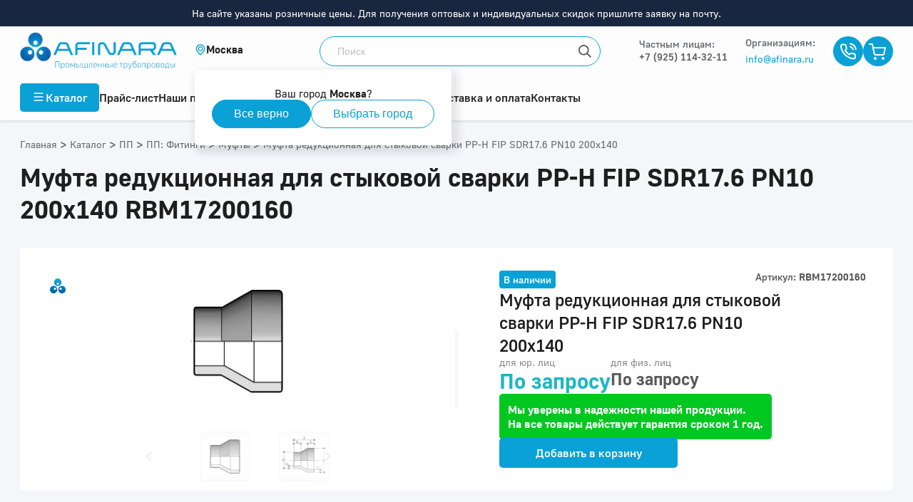

--- FILE ---
content_type: text/html; charset=utf-8
request_url: https://afinara.ru/product/rbm17200160
body_size: 167568
content:
<!doctype html><html data-n-head-ssr lang="ru" data-n-head="%7B%22lang%22:%7B%22ssr%22:%22ru%22%7D%7D"><head ><title>Муфта редукционная для стыковой сварки PP-H FIP SDR17.6 PN10 200x140 RBM17200160 купить | Afinara</title><meta data-n-head="ssr" charset="utf-8"><meta data-n-head="ssr" name="viewport" content="width=device-width, maximum-scale=5.0"><meta data-n-head="ssr" data-hid="description" name="description" content="RBM17200160 Диаметр: 200x140. Редукционный переходник с короткими патрубками для стыковой сварки SDR 17,6-S 8,3.  Официальный дистрибьютор FIP, Pimtas, IPS, Simona в России. Оперативная поставка по России со складов в 5 регионах. Международная гарантия. Консультирование по подбору оборудования"><meta data-n-head="ssr" data-hid="og:title" property="og:title" content="Муфта редукционная для стыковой сварки PP-H FIP SDR17.6 PN10 200x140 RBM17200160 купить | Afinara"><meta data-n-head="ssr" data-hid="og:description" property="og:description" content="RBM17200160 Диаметр: 200x140. Редукционный переходник с короткими патрубками для стыковой сварки SDR 17,6-S 8,3.  Официальный дистрибьютор FIP, Pimtas, IPS, Simona в России. Оперативная поставка по России со складов в 5 регионах. Международная гарантия. Консультирование по подбору оборудования"><meta data-n-head="ssr" data-hid="og:image" property="og:image" content=""><meta data-n-head="ssr" name="yandex-verification" content="1dbe23c57904178a"><meta data-n-head="ssr" name="google-site-verification" content="adzxkNUx3QNyRD90XrdnHvIKDnUtw0rx0Urri7G2UKk"><meta data-n-head="ssr" property="og:type" content="website"><meta data-n-head="ssr" property="og:url" content=""><meta data-n-head="ssr" name="facebook-domain-verification" content="cyvz81tinoyiyfhda9dnie8n955os7"><meta data-n-head="ssr" name="robots" content="all"><link data-n-head="ssr" rel="preload" href="/fonts/GolosUI/GolosUIRegular.woff2" as="font" type="font/woff2" crossorigin="true"><link data-n-head="ssr" rel="preload" href="/fonts/GolosUI/GolosUIBold.woff2" as="font" type="font/woff2" crossorigin="true"><link data-n-head="ssr" rel="icon" type="image/png" href="/favicon-afinara.png"><link data-n-head="ssr" rel="canonical" href="https://afinara.ru/product/rbm17200160"><script data-n-head="ssr" src="/gtm.js" data-body="false" async></script><script data-n-head="ssr" src="/calltouch.js" data-body="false"></script><style data-vue-ssr-id="17876608:0 1c1b25de:0 1fddbd98:0 32b05f00:0 144cad0b:0 4f3b4dc1:0 03727478:0 082cb5f0:0 5204c76a:0 6731ca75:0 36b694e3:0 3a152806:0 63d9d4e2:0 c0ab8ad4:0 681c7439:0 96670196:0 c54d99b8:0 dc3ae67a:0 1dd20f2a:0 3d3c9b5c:0 1244a72c:0 33ce80e2:0 b5fdfc78:0 1895efbe:0 3d969033:0 75574053:0 a62e9c6c:0 6d1c3d9c:0">.flex-center{display:flex;justify-content:center;align-items:center}.header-with-circle{margin-bottom:24px;position:relative;padding-left:38px}.header-with-circle:last-child{margin-bottom:0}.header-with-circle:before{content:"";display:block;position:absolute;top:11px;left:20px;width:10px;height:10px;border-radius:50%;background:#1bb7c4}.header-not-circle{padding-left:0!important}.header-not-circle:before{content:none!important}.theme-atlant .header-with-circle:before{background:#d4622b}.theme-arlan .header-with-circle:before{background:#00ac8e}.theme-asibra .header-with-circle:before{background:#2774cc}.theme-amitra .header-with-circle:before{background:#64b0c2}*{padding:0;margin:0}*,:after,:before{box-sizing:border-box}a,a:active,a:focus,a:hover{text-decoration:none;color:inherit}a:active,a:focus,a:hover{outline:none}h1,h2,h3,h4,h5,h6{font-weight:600}p{font-weight:400;line-height:1.25}img{display:block;max-width:100%}button,input,textarea{border:none}button:active,button:focus,button:hover,input:active,input:focus,input:hover,textarea:active,textarea:focus,textarea:hover{outline:0;border:none}
.flex-center{display:flex;justify-content:center;align-items:center}.header-with-circle{margin-bottom:24px;position:relative;padding-left:38px}.header-with-circle:last-child{margin-bottom:0}.header-with-circle:before{content:"";display:block;position:absolute;top:11px;left:20px;width:10px;height:10px;border-radius:50%;background:#1bb7c4}.header-not-circle{padding-left:0!important}.header-not-circle:before{content:none!important}.theme-atlant .header-with-circle:before{background:#d4622b}.theme-arlan .header-with-circle:before{background:#00ac8e}.theme-asibra .header-with-circle:before{background:#2774cc}.theme-amitra .header-with-circle:before{background:#64b0c2}@font-face{font-family:"GolosUI";src:url(/fonts/GolosUI/GolosUIRegular.woff2) format("woff2"),url(/fonts/GolosUI/GolosUIRegular.woff) format("woff");font-weight:400;font-style:normal;font-display:swap}@font-face{font-family:"GolosUI";src:url(/fonts/GolosUI/GolosUIMedium.woff2) format("woff2"),url(/fonts/GolosUI/GolosUIMedium.woff) format("woff");font-weight:500;font-style:normal;font-display:swap}@font-face{font-family:"GolosUI";src:url(/fonts/GolosUI/GolosUIBold.woff2) format("woff2"),url(/fonts/GolosUI/GolosUIBold.woff) format("woff");font-weight:600;font-style:normal;font-display:swap}@font-face{font-family:"GolosUI";src:url(/fonts/GolosUI/GolosUIBold.woff2) format("woff2"),url(/fonts/GolosUI/GolosUIBold.woff) format("woff");font-weight:700;font-style:normal;font-display:swap}
.flex-center{display:flex;justify-content:center;align-items:center}.header-with-circle,.text-content h4{margin-bottom:24px;position:relative;padding-left:38px}.header-with-circle:last-child,.text-content h4:last-child{margin-bottom:0}.header-with-circle:before,.text-content h4:before{content:"";display:block;position:absolute;top:11px;left:20px;width:10px;height:10px;border-radius:50%;background:#1bb7c4}.header-not-circle{padding-left:0!important}.header-not-circle:before{content:none!important}.text-content .theme-atlant h4:before,.theme-atlant .header-with-circle:before,.theme-atlant .text-content h4:before{background:#d4622b}.text-content .theme-arlan h4:before,.theme-arlan .header-with-circle:before,.theme-arlan .text-content h4:before{background:#00ac8e}.text-content .theme-asibra h4:before,.theme-asibra .header-with-circle:before,.theme-asibra .text-content h4:before{background:#2774cc}.text-content .theme-amitra h4:before,.theme-amitra .header-with-circle:before,.theme-amitra .text-content h4:before{background:#64b0c2}body,html{margin:0;padding:0;font-family:"GolosUI",sans-serif;color:#1e1e1e}.screen{max-width:100%}.screen,.wrap{position:relative}.wrap{width:100%;margin:0 auto;padding-left:16px;padding-right:16px;max-width:1256px}@media (min-width:1280){.wrap{padding-left:20px;padding-right:20px}}.flex-group{display:flex;align-items:center;justify-content:space-between}.header-group,.inner-page .header-group{display:flex;align-items:flex-start;justify-content:space-between;margin-bottom:32px}.header-group h1,.inner-page .header-group h1{margin-bottom:0}.header-group .breadcrumbs,.inner-page .header-group .breadcrumbs{margin-top:2px}.index-title{font-weight:600;font-size:28px;line-height:normal;text-align:center;margin-bottom:24px;position:relative}@media (min-width:768px){.index-title{font-size:36px;margin-bottom:50px}}.index-title:before{content:"";display:block;position:absolute;top:-12px;left:50%;transform:translateX(-50%);width:100px;height:3px;background:#09a1d6}@media (min-width:768px){.index-title:before{width:128px}}.theme-amitra .index-title:before,.theme-arlan .index-title:before,.theme-asibra .index-title:before,.theme-atlant .index-title:before{background:#5a5a5a}.inner-page h1,h1{font-weight:600;font-size:24px;line-height:32px}@media (min-width:768px){.inner-page h1,h1{font-size:48px;line-height:60px}}h2{font-weight:600;font-size:24px;line-height:32px}@media (min-width:768px){h2{font-size:36px;line-height:42px}}.h3,h3{font-weight:600;font-size:24px;line-height:32px;display:block}@media (min-width:768px){.h3,h3{font-size:28px;line-height:35px}}h4{font-weight:600;font-size:20px;line-height:25px}@media (min-width:768px){h4{font-size:24px;line-height:32px}}.h5,h5{font-weight:600;font-size:18px;line-height:22px;display:block}@media (min-width:768px){.h5,h5{font-size:20px;line-height:25px}}h6{font-weight:600;font-size:16px;line-height:20px}@media (min-width:768px){h6{font-size:18px;line-height:22px}}p{font-weight:500;font-size:16px;line-height:24px}sup{line-height:8px}.select{border-radius:5px;color:#1e1e1e}.input,.select{height:42px;background:#fdfdfe}.input{border-radius:5px;font-size:16px;line-height:20px;border:1px solid transparent;padding:10px 41px 10px 11px;white-space:nowrap;overflow:hidden;text-overflow:ellipsis;transition:border .3s}.input.error{border:1px solid red}.select-content{background:#fdfdfe;border-radius:5px}.results-list::-webkit-scrollbar{background:#e7e7e7}.results-list::-webkit-scrollbar-thumb{border-radius:5px;background:#5a5a5a}.form-scroll::-webkit-scrollbar{background:#e7e7e7;width:2px}.form-scroll::-webkit-scrollbar-thumb{border-radius:5px;background:#bebebe}.result-item-name{width:100%;min-height:32px;padding:6px 12px;font-size:16px;line-height:20px}.result-item-name:hover{background-color:#eee}.inner-page{padding:48px 0 90px}.inner-page h1{font-size:36px;line-height:45px;margin-bottom:32px}.text-content{overflow:hidden;margin-bottom:28px}.text-content:last-child{margin-bottom:0}.text-content:after,.text-content:before{content:"";display:block;position:relative;width:100%;height:1px;margin-bottom:-1px;clear:both;float:none}.text-content li,.text-content p,.text-content p span{font-weight:500;font-size:16px;line-height:24px;color:#5a5a5a}.text-content span{font-family:"GolosUI",sans-serif!important;font-style:inherit!important;font-weight:inherit!important;font-size:inherit!important;line-height:inherit!important;color:inherit!important}.text-content p{margin-bottom:24px}.text-content p:last-child{margin-bottom:0}.text-content strong{font-weight:600;font-size:16px;line-height:24px;color:#1e1e1e}.text-content blockquote,.text-content blockquote p,.text-content blockquote span{font-weight:600;font-size:24px;line-height:32px;color:#1e1e1e}.text-content blockquote{border-radius:5px;padding:20px;margin-bottom:48px}.text-content blockquote.theme-afinara,.theme-afinara .text-content blockquote{background:rgba(9,161,214,.05)}.text-content blockquote.theme-atlant,.theme-atlant .text-content blockquote{background:rgba(212,98,43,.05)}.text-content blockquote.theme-arlan,.theme-arlan .text-content blockquote{background:rgba(0,172,142,.05)}.text-content blockquote.theme-asibra,.theme-asibra .text-content blockquote{background:rgba(39,116,204,.05)}.text-content blockquote.theme-amitra,.theme-amitra .text-content blockquote{background:rgba(100,176,194,.05)}.text-content a,.text-content span>a{display:inline-block;font-weight:500;font-size:18px}.text-content a.theme-afinara,.text-content span>a.theme-afinara,.theme-afinara .text-content a,.theme-afinara .text-content span>a{color:#09a1d6!important}.text-content a.theme-atlant,.text-content span>a.theme-atlant,.theme-atlant .text-content a,.theme-atlant .text-content span>a{color:#d4622b!important}.text-content a.theme-arlan,.text-content span>a.theme-arlan,.theme-arlan .text-content a,.theme-arlan .text-content span>a{color:#00ac8e!important}.text-content a.theme-asibra,.text-content span>a.theme-asibra,.theme-asibra .text-content a,.theme-asibra .text-content span>a{color:#2774cc!important}.text-content a.theme-amitra,.text-content span>a.theme-amitra,.theme-amitra .text-content a,.theme-amitra .text-content span>a{color:#64b0c2!important}.text-content .link-button a{color:#5a5a5a!important}.text-content img{margin-bottom:32px}.text-content img[style*="float:right"],.text-content img[style*="float: right"]{margin-left:32px}.text-content img[style*="float:left"],.text-content img[style*="float: left"]{margin-right:32px}.text-content ul{list-style:none;margin-bottom:24px}.text-content ul li{margin-bottom:10px;position:relative;padding-left:20px;display:grid;grid-template-columns:10px 1fr;grid-gap:8px}.text-content ul li:last-child{margin-bottom:0}.text-content ul li:before{display:inline-block;content:"";margin-top:8px;width:10px;height:10px;border-radius:50%;background:#1bb7c4}.text-content ol{padding-left:20px}.text-content table{width:100%;text-align:left;border-collapse:collapse}.text-content table thead tr th{padding:20px 24px 20px 0}.text-content table thead tr th h5{color:#1e1e1e;font-size:16px;font-weight:600}.text-content table thead tr th:last-child{padding-right:0}.text-content table tbody tr{border-top:1px solid #f5f6fa}.text-content table tbody tr td{padding:20px 24px 20px 0;font-weight:500;font-size:18px;line-height:22px}.text-center{text-align:center}.open-list.flex-group{display:flex;justify-content:flex-start;margin-bottom:8px}.open-list.flex-group strong{font-weight:600;font-size:18px;line-height:22px;color:currentColor}.open-list.flex-group .btn-open{display:flex;justify-content:center;align-items:center;width:24px;height:24px;transition:.3s;margin-left:8px}.open-list.flex-group .btn-open svg *{fill:currentColor}.open-list.flex-group.open .btn-open{transform:rotate(180deg)}.fon-very-light-blue{background:#f5f6fa}.theme-atlant .text-content ul li:before{background:#d4622b}.theme-atlant .text-content a:after{background:url([data-uri]) no-repeat 50%}.theme-arlan .text-content ul li:before{background:#00ac8e}.theme-arlan .text-content a:after{background:url([data-uri]) no-repeat 50%}.theme-asibra .text-content ul li:before{background:#2774cc}.theme-asibra .text-content a:after{background:url([data-uri]) no-repeat 50%}.theme-amitra .text-content ul li:before{background:#64b0c2}.theme-amitra .text-content a:after{background:url([data-uri]) no-repeat 50%}@media (max-width:1024px){.inner-page{padding:24px 0 48px}.header-group,.inner-page .header-group{flex-direction:column;margin-bottom:0}.header-group h1,.inner-page .header-group h1{margin-bottom:24px}.header-group .breadcrumbs,.inner-page .header-group .breadcrumbs{margin-top:0;margin-bottom:24px}}@media (max-width:768px){.inner-page h1{margin-bottom:24px}.scroll-box{width:100%;overflow-x:auto}.scroll-box table{min-width:700px}.scroll-box table thead{white-space:nowrap}.text-content{margin-bottom:24px}.text-content img{float:none!important;margin:24px auto!important}.text-content .header-with-circle,.text-content .text-content h4,.text-content h4{padding-left:18px;margin-bottom:16px}.text-content .header-with-circle:before,.text-content .text-content h4:before,.text-content h4:before{left:0;top:7px}.text-content a,.text-content ul li{padding-left:0}.text-content blockquote{padding:16px;margin-bottom:24px}.text-content blockquote p{font-size:18px;line-height:22px}.open .open-list.flex-group .btn-open{transform:rotate(180deg)}}
.nuxt-progress{position:fixed;top:0;left:0;right:0;height:2px;width:0;opacity:1;transition:width .1s,opacity .4s;background-color:#0081c8;z-index:999999}.nuxt-progress.nuxt-progress-notransition{transition:none}.nuxt-progress-failed{background-color:red}
.flex-center[data-v-6d62b0b4]{display:flex;justify-content:center;align-items:center}.header-with-circle[data-v-6d62b0b4]{margin-bottom:24px;position:relative;padding-left:38px}.header-with-circle[data-v-6d62b0b4]:last-child{margin-bottom:0}.header-with-circle[data-v-6d62b0b4]:before{content:"";display:block;position:absolute;top:11px;left:20px;width:10px;height:10px;border-radius:50%;background:#1bb7c4}.header-not-circle[data-v-6d62b0b4]{padding-left:0!important}.header-not-circle[data-v-6d62b0b4]:before{content:none!important}.theme-atlant .header-with-circle[data-v-6d62b0b4]:before{background:#d4622b}.theme-arlan .header-with-circle[data-v-6d62b0b4]:before{background:#00ac8e}.theme-asibra .header-with-circle[data-v-6d62b0b4]:before{background:#2774cc}.theme-amitra .header-with-circle[data-v-6d62b0b4]:before{background:#64b0c2}.header-offset-mobile[data-v-6d62b0b4]{height:56px}.header-offset-mobile-big[data-v-6d62b0b4]{height:76px}.header-offset[data-v-6d62b0b4]{height:125px}.header-offset-big[data-v-6d62b0b4]{height:162px}.icon[data-v-6d62b0b4]{display:flex;justify-content:center;align-items:center;width:17px;height:17px;border-radius:50%;overflow:hidden;transition:.3s}.icon.theme-afinara[data-v-6d62b0b4],.theme-afinara .icon[data-v-6d62b0b4]{background:#09a1d6}.icon.theme-atlant[data-v-6d62b0b4],.theme-atlant .icon[data-v-6d62b0b4]{background:#d4622b}.icon.theme-arlan[data-v-6d62b0b4],.theme-arlan .icon[data-v-6d62b0b4]{background:#00ac8e}.icon.theme-asibra[data-v-6d62b0b4],.theme-asibra .icon[data-v-6d62b0b4]{background:#2774cc}.icon.theme-amitra[data-v-6d62b0b4],.theme-amitra .icon[data-v-6d62b0b4]{background:#64b0c2}.modal-phone-container[data-v-6d62b0b4]{margin-left:30px;margin-right:30px}.modal-phone-title[data-v-6d62b0b4]{width:100%;text-align:center;font-weight:600;font-size:18px;line-height:22px;padding-bottom:6px;color:#1e1e1e;border-bottom:1px solid #eee;margin-bottom:10px}.list[data-v-6d62b0b4]{list-style:none}.list__item[data-v-6d62b0b4]{padding-bottom:10px;padding-top:10px}.list__item a[data-v-6d62b0b4]{display:flex;align-items:center;font-style:normal;line-height:21px;color:#989898;font-family:"GolosUI"}.list__item a span[data-v-6d62b0b4]{margin-left:5px;font-weight:500;font-size:17px;line-height:21px;color:#5a5a5a;margin-right:7px}.root[data-v-6d62b0b4]{min-height:100vh;display:grid;grid-template-columns:100%;grid-template-areas:"header" "content" "footer";grid-template-rows:auto 1fr auto;position:relative}.root .header[data-v-6d62b0b4]{grid-area:header}.root .content[data-v-6d62b0b4]{grid-area:content}.root .footer[data-v-6d62b0b4]{grid-area:footer}.root.no-scroll[data-v-6d62b0b4]{overflow:hidpden;height:100vh;width:100vw}.root.no-scroll .footer[data-v-6d62b0b4]{display:none}
.flex-center{display:flex;justify-content:center;align-items:center}.header-with-circle{margin-bottom:24px;position:relative;padding-left:38px}.header-with-circle:last-child{margin-bottom:0}.header-with-circle:before{content:"";display:block;position:absolute;top:11px;left:20px;width:10px;height:10px;border-radius:50%;background:#1bb7c4}.header-not-circle{padding-left:0!important}.header-not-circle:before{content:none!important}.theme-atlant .header-with-circle:before{background:#d4622b}.theme-arlan .header-with-circle:before{background:#00ac8e}.theme-asibra .header-with-circle:before{background:#2774cc}.theme-amitra .header-with-circle:before{background:#64b0c2}body{overflow:hidden}@media (min-width:680px){body{overflow:auto}}#__nuxt{overflow:auto;max-height:100vh}@media (min-width:680px){#__nuxt{overflow:unset;max-height:unset}}@media (max-width:996px){body #productview{overflow:hidden!important}}
.flex-center[data-v-0dea5b52]{display:flex;justify-content:center;align-items:center}.header-with-circle[data-v-0dea5b52]{margin-bottom:24px;position:relative;padding-left:38px}.header-with-circle[data-v-0dea5b52]:last-child{margin-bottom:0}.header-with-circle[data-v-0dea5b52]:before{content:"";display:block;position:absolute;top:11px;left:20px;width:10px;height:10px;border-radius:50%;background:#1bb7c4}.header-not-circle[data-v-0dea5b52]{padding-left:0!important}.header-not-circle[data-v-0dea5b52]:before{content:none!important}.theme-atlant .header-with-circle[data-v-0dea5b52]:before{background:#d4622b}.theme-arlan .header-with-circle[data-v-0dea5b52]:before{background:#00ac8e}.theme-asibra .header-with-circle[data-v-0dea5b52]:before{background:#2774cc}.theme-amitra .header-with-circle[data-v-0dea5b52]:before{background:#64b0c2}.header-notification[data-v-0dea5b52]{background-color:#19263f;width:100%;padding:10px;text-align:center;font-size:14px;color:#fff}.call-btn[data-v-0dea5b52]{margin-right:10px;margin-left:0}@media (min-width:1200px){.call-btn[data-v-0dea5b52]{margin-right:32px;margin-left:7px}}.max-width[data-v-0dea5b52]{max-width:max-content}.wrapper-icons[data-v-0dea5b52]{display:flex;align-items:center;gap:20px}header[data-v-0dea5b52]{background:#fdfdfe;box-shadow:0 2px 2px rgba(50,50,71,.06),0 2px 4px rgba(50,50,71,.06);transition:background .3s}header.fixed[data-v-0dea5b52]{position:fixed;top:0;left:0;width:100%;z-index:1000}.logo[data-v-0dea5b52]{width:220px;height:53px;object-fit:contain;object-position:left}.logo.mount[data-v-0dea5b52]{-webkit-animation:fadein-0dea5b52 1.3s ease 0s 1 normal forwards;animation:fadein-0dea5b52 1.3s ease 0s 1 normal forwards}.theme-afinara .header-top .header-top-wrap[data-v-0dea5b52]{grid-template-columns:220px 150px 1fr auto}.header-top .header-top-wrap[data-v-0dea5b52]{display:grid;grid-template-columns:220px 1fr auto;grid-gap:25px;align-items:center;justify-content:space-between;padding:8px 0;position:relative;z-index:11}.header-top .header-top-wrap.with-social-links[data-v-0dea5b52]{grid-template-columns:220px 1fr auto auto}.header-top .header-top-wrap .retail-phone[data-v-0dea5b52]{font-weight:500;font-size:14px;line-height:17px;color:#5a5a5a}.header-top .header-top-wrap .retail-title[data-v-0dea5b52]{font-weight:500;font-size:14px;line-height:17px;color:#686c6e;margin-bottom:2px}.header-top .header-top-wrap .flex-align-start[data-v-0dea5b52]{align-self:flex-start}.header-top .header-top-wrap .flex-group .phone-email-group[data-v-0dea5b52]{display:flex;flex-direction:column;justify-content:center;padding-right:25px}.header-top .header-top-wrap .flex-group .phone-email-group .text[data-v-0dea5b52]{padding-left:0;height:auto}.header-top .header-top-wrap .flex-group .phone-email-group .text>strong[data-v-0dea5b52]{font-weight:500}.header-top .header-top-wrap .flex-group .phone-email-group .email[data-v-0dea5b52]{font-weight:400;font-size:14px;line-height:17px;color:#5a5a5a;transition:.2s linear}.header-top .header-top-wrap .flex-group .phone-email-group .email.theme-afinara[data-v-0dea5b52],.theme-afinara .header-top .header-top-wrap .flex-group .phone-email-group .email[data-v-0dea5b52]{color:#09a1d6}.header-top .header-top-wrap .flex-group .phone-email-group .email.theme-atlant[data-v-0dea5b52],.theme-atlant .header-top .header-top-wrap .flex-group .phone-email-group .email[data-v-0dea5b52]{color:#d4622b}.header-top .header-top-wrap .flex-group .phone-email-group .email.theme-arlan[data-v-0dea5b52],.theme-arlan .header-top .header-top-wrap .flex-group .phone-email-group .email[data-v-0dea5b52]{color:#00ac8e}.header-top .header-top-wrap .flex-group .phone-email-group .email.theme-asibra[data-v-0dea5b52],.theme-asibra .header-top .header-top-wrap .flex-group .phone-email-group .email[data-v-0dea5b52]{color:#2774cc}.header-top .header-top-wrap .flex-group .phone-email-group .email.theme-amitra[data-v-0dea5b52],.theme-amitra .header-top .header-top-wrap .flex-group .phone-email-group .email[data-v-0dea5b52]{color:#64b0c2}.header-top .header-top-wrap .flex-group .phone-email-group .email[data-v-0dea5b52]:hover{color:#19263f}.header-top .header-top-wrap .flex-group .phone-email-group p[data-v-0dea5b52]{cursor:pointer;transition:.2s linear}.header-top .header-top-wrap .flex-group .phone-email-group p.theme-afinara[data-v-0dea5b52],.theme-afinara .header-top .header-top-wrap .flex-group .phone-email-group p[data-v-0dea5b52]{color:#09a1d6}.header-top .header-top-wrap .flex-group .phone-email-group p.theme-atlant[data-v-0dea5b52],.theme-atlant .header-top .header-top-wrap .flex-group .phone-email-group p[data-v-0dea5b52]{color:#d4622b}.header-top .header-top-wrap .flex-group .phone-email-group p.theme-arlan[data-v-0dea5b52],.theme-arlan .header-top .header-top-wrap .flex-group .phone-email-group p[data-v-0dea5b52]{color:#00ac8e}.header-top .header-top-wrap .flex-group .phone-email-group p.theme-asibra[data-v-0dea5b52],.theme-asibra .header-top .header-top-wrap .flex-group .phone-email-group p[data-v-0dea5b52]{color:#2774cc}.header-top .header-top-wrap .flex-group .phone-email-group p.theme-amitra[data-v-0dea5b52],.theme-amitra .header-top .header-top-wrap .flex-group .phone-email-group p[data-v-0dea5b52]{color:#64b0c2}.header-top .header-top-wrap .flex-group .phone-email-group p:hover.theme-afinara[data-v-0dea5b52],.theme-afinara .header-top .header-top-wrap .flex-group .phone-email-group p[data-v-0dea5b52]:hover{color:#0081c8}.header-top .header-top-wrap .flex-group .phone-email-group p:hover.theme-atlant[data-v-0dea5b52],.theme-atlant .header-top .header-top-wrap .flex-group .phone-email-group p[data-v-0dea5b52]:hover{color:#ac4716}.header-top .header-top-wrap .flex-group .phone-email-group p:hover.theme-arlan[data-v-0dea5b52],.theme-arlan .header-top .header-top-wrap .flex-group .phone-email-group p[data-v-0dea5b52]:hover{color:#296b68}.header-top .header-top-wrap .flex-group .phone-email-group p:hover.theme-asibra[data-v-0dea5b52],.theme-asibra .header-top .header-top-wrap .flex-group .phone-email-group p[data-v-0dea5b52]:hover{color:#175191}.header-top .header-top-wrap .flex-group .phone-email-group p:hover.theme-amitra[data-v-0dea5b52],.theme-amitra .header-top .header-top-wrap .flex-group .phone-email-group p[data-v-0dea5b52]:hover{color:#4f8c9a}.header-top .header-top-wrap .flex-group.social-links[data-v-0dea5b52]{width:100px}.min-width[data-v-0dea5b52]{min-width:141px}.min-width-col-two[data-v-0dea5b52]{min-width:143px}.search[data-v-0dea5b52]{position:relative}.search.mount[data-v-0dea5b52]{-webkit-animation:fadein-0dea5b52 1.4s ease 0s 1 normal forwards;animation:fadein-0dea5b52 1.4s ease 0s 1 normal forwards}.search input[data-v-0dea5b52]{display:block;height:42px;width:100%;max-width:394px;border:1px solid;border-radius:50px;padding:12px 42px 12px 24px;font-size:14px;line-height:18px;color:#1e1e1e;background-color:#fff;background-image:url([data-uri]);background-repeat:no-repeat;background-position:100%;transition:background-color .3s}.search input.theme-afinara[data-v-0dea5b52],.theme-afinara .search input[data-v-0dea5b52]{border-color:#09a1d6}.search input.theme-atlant[data-v-0dea5b52],.theme-atlant .search input[data-v-0dea5b52]{border-color:#d4622b}.search input.theme-arlan[data-v-0dea5b52],.theme-arlan .search input[data-v-0dea5b52]{border-color:#00ac8e}.search input.theme-asibra[data-v-0dea5b52],.theme-asibra .search input[data-v-0dea5b52]{border-color:#2774cc}.search input.theme-amitra[data-v-0dea5b52],.theme-amitra .search input[data-v-0dea5b52]{border-color:#64b0c2}.search input[data-v-0dea5b52]::placeholder{color:#bebebe}.search input.no-empty[data-v-0dea5b52]{background:#fff}.search .reset[data-v-0dea5b52]{position:absolute;top:0;right:0;width:42px;height:42px;background:url([data-uri]) no-repeat 100%}.search .reset[data-v-0dea5b52]:hover{cursor:pointer}.icon[data-v-0dea5b52]{display:flex;justify-content:center;align-items:center;width:42px;height:42px;border-radius:50%;overflow:hidden;transition:.3s}.icon.theme-afinara[data-v-0dea5b52],.theme-afinara .icon[data-v-0dea5b52]{background:#09a1d6}.icon.theme-atlant[data-v-0dea5b52],.theme-atlant .icon[data-v-0dea5b52]{background:#d4622b}.icon.theme-arlan[data-v-0dea5b52],.theme-arlan .icon[data-v-0dea5b52]{background:#00ac8e}.icon.theme-asibra[data-v-0dea5b52],.theme-asibra .icon[data-v-0dea5b52]{background:#2774cc}.icon.theme-amitra[data-v-0dea5b52],.theme-amitra .icon[data-v-0dea5b52]{background:#64b0c2}.icon[data-v-0dea5b52]:hover{cursor:pointer}.phone[data-v-0dea5b52]{font-weight:500;font-size:14px;line-height:17px;color:#5a5a5a;display:flex;align-items:center}.phone[data-v-0dea5b52]:hover{cursor:pointer}.text[data-v-0dea5b52]{display:flex;flex-direction:column;justify-content:center;padding-left:12px;height:42px}.text strong[data-v-0dea5b52]{display:block;font-weight:600;font-size:14px;line-height:17px;color:#5a5a5a;margin-bottom:2px}.text small[data-v-0dea5b52]{font-size:12px;line-height:15px;color:#5a5a5a}.calc[data-v-0dea5b52]{display:flex;align-items:center;border-radius:50px;height:42px;padding-right:20px;margin-right:24px}.calc.theme-afinara[data-v-0dea5b52],.theme-afinara .calc[data-v-0dea5b52]{background:rgba(9,161,214,.2)}.calc.theme-atlant[data-v-0dea5b52],.theme-atlant .calc[data-v-0dea5b52]{background:rgba(212,98,43,.2)}.calc.theme-arlan[data-v-0dea5b52],.theme-arlan .calc[data-v-0dea5b52]{background:rgba(0,172,142,.2)}.calc.theme-asibra[data-v-0dea5b52],.theme-asibra .calc[data-v-0dea5b52]{background:rgba(39,116,204,.2)}.calc.theme-amitra[data-v-0dea5b52],.theme-amitra .calc[data-v-0dea5b52]{background:rgba(100,176,194,.2)}.calc[data-v-0dea5b52]:hover{cursor:pointer}.calc .text[data-v-0dea5b52]{max-width:135px}.menu-hover[data-v-0dea5b52]{position:relative}.menu-hover[data-v-0dea5b52]:after{content:"";display:block;position:absolute;width:100%;height:100%;background:rgba(25,38,63,.15);top:0;left:0;z-index:2}.menu-hover .search input[data-v-0dea5b52]{border:1px solid rgba(0,0,0,.2)}.cart[data-v-0dea5b52]{position:relative;display:inline-block}.cart .count[data-v-0dea5b52]{position:absolute;top:-2px;left:30px;min-width:16px;height:16px;background:#c4251b;border:1px solid #fdfdfe;border-radius:10px;font-weight:500;font-size:12px;line-height:14px;color:#fff;text-align:center;padding:0 3px}@keyframes fadein-0dea5b52{0%{opacity:0}66%{opacity:0}to{opacity:1}}@-webkit-keyframes fadein-0dea5b52{0%{opacity:0}66%{opacity:0}to{opacity:1}}
.flex-center[data-v-1b7be517]{display:flex;justify-content:center;align-items:center}.header-with-circle[data-v-1b7be517]{margin-bottom:24px;position:relative;padding-left:38px}.header-with-circle[data-v-1b7be517]:last-child{margin-bottom:0}.header-with-circle[data-v-1b7be517]:before{content:"";display:block;position:absolute;top:11px;left:20px;width:10px;height:10px;border-radius:50%;background:#1bb7c4}.header-not-circle[data-v-1b7be517]{padding-left:0!important}.header-not-circle[data-v-1b7be517]:before{content:none!important}.theme-atlant .header-with-circle[data-v-1b7be517]:before{background:#d4622b}.theme-arlan .header-with-circle[data-v-1b7be517]:before{background:#00ac8e}.theme-asibra .header-with-circle[data-v-1b7be517]:before{background:#2774cc}.theme-amitra .header-with-circle[data-v-1b7be517]:before{background:#64b0c2}.city[data-v-1b7be517]{display:inline-flex;align-items:center;gap:8px;cursor:pointer;position:relative;user-select:none}.city svg[data-v-1b7be517]{flex-shrink:0;width:16px;height:16px}.city .selected-city[data-v-1b7be517]{white-space:nowrap;font-weight:600;font-size:15px;line-height:17.49px;letter-spacing:0}
.flex-center[data-v-78f6c8be]{display:flex;justify-content:center;align-items:center}.header-with-circle[data-v-78f6c8be]{margin-bottom:24px;position:relative;padding-left:38px}.header-with-circle[data-v-78f6c8be]:last-child{margin-bottom:0}.header-with-circle[data-v-78f6c8be]:before{content:"";display:block;position:absolute;top:11px;left:20px;width:10px;height:10px;border-radius:50%;background:#1bb7c4}.header-not-circle[data-v-78f6c8be]{padding-left:0!important}.header-not-circle[data-v-78f6c8be]:before{content:none!important}.theme-atlant .header-with-circle[data-v-78f6c8be]:before{background:#d4622b}.theme-arlan .header-with-circle[data-v-78f6c8be]:before{background:#00ac8e}.theme-asibra .header-with-circle[data-v-78f6c8be]:before{background:#2774cc}.theme-amitra .header-with-circle[data-v-78f6c8be]:before{background:#64b0c2}.pop-up[data-v-78f6c8be]{position:absolute;top:calc(100% + 20px);left:0;border-radius:5px;background:#fff;box-shadow:6px 6px 10px 6px rgba(50,50,71,.08),0 8px 16px 0 rgba(50,50,71,.06);padding:24px;display:flex;flex-direction:column;gap:16px;z-index:1}.pop-up.center[data-v-78f6c8be]{left:50%;transform:translateX(-50%)}.pop-up .header[data-v-78f6c8be]{color:#1e1e1e;text-align:center;font-size:15px;font-weight:400}.pop-up .header span[data-v-78f6c8be]{font-weight:600}.pop-up .actions[data-v-78f6c8be]{display:flex;justify-content:center;gap:16px}.pop-up .actions button[data-v-78f6c8be]{background:transparent;padding:10px 30px;white-space:nowrap;font-size:16px;font-weight:400;border-radius:50px;border:1px solid #09a1d6;color:#09a1d6;transition:.3s;cursor:pointer}.pop-up .actions button[data-v-78f6c8be]:hover{background:#09a1d6;color:#fff}@media (max-width:768px){.pop-up .actions button[data-v-78f6c8be]{padding:10px 15px}}.pop-up .actions .close[data-v-78f6c8be]{background:#09a1d6;color:#fff}
.flex-center[data-v-69dda57a]{display:flex;justify-content:center;align-items:center}.header-with-circle[data-v-69dda57a]{margin-bottom:24px;position:relative;padding-left:38px}.header-with-circle[data-v-69dda57a]:last-child{margin-bottom:0}.header-with-circle[data-v-69dda57a]:before{content:"";display:block;position:absolute;top:11px;left:20px;width:10px;height:10px;border-radius:50%;background:#1bb7c4}.header-not-circle[data-v-69dda57a]{padding-left:0!important}.header-not-circle[data-v-69dda57a]:before{content:none!important}.theme-atlant .header-with-circle[data-v-69dda57a]:before{background:#d4622b}.theme-arlan .header-with-circle[data-v-69dda57a]:before{background:#00ac8e}.theme-asibra .header-with-circle[data-v-69dda57a]:before{background:#2774cc}.theme-amitra .header-with-circle[data-v-69dda57a]:before{background:#64b0c2}.row__list[data-v-69dda57a]{display:flex;gap:80px;justify-content:space-between}.menu[data-v-69dda57a]{margin-top:-1px;position:relative;z-index:10}.menu-wrap[data-v-69dda57a]{padding-top:12px;padding-bottom:12px;display:flex;align-items:center;gap:40px}.menu-wrap .item[data-v-69dda57a]{margin:0}.link[data-v-69dda57a],.open-sub-menu[data-v-69dda57a]{position:relative;display:flex;align-items:center;justify-content:space-between;height:40px}.link .hover-line[data-v-69dda57a],.open-sub-menu .hover-line[data-v-69dda57a]{position:absolute;bottom:-12px;left:50%;transform:translateX(-50%);width:0;height:2px;border-radius:5px;transition:.3s;z-index:33}.link .hover-line.theme-afinara[data-v-69dda57a],.open-sub-menu .hover-line.theme-afinara[data-v-69dda57a],.theme-afinara .link .hover-line[data-v-69dda57a],.theme-afinara .open-sub-menu .hover-line[data-v-69dda57a]{background:#09a1d6}.link .hover-line.theme-atlant[data-v-69dda57a],.open-sub-menu .hover-line.theme-atlant[data-v-69dda57a],.theme-atlant .link .hover-line[data-v-69dda57a],.theme-atlant .open-sub-menu .hover-line[data-v-69dda57a]{background:#d4622b}.link .hover-line.theme-arlan[data-v-69dda57a],.open-sub-menu .hover-line.theme-arlan[data-v-69dda57a],.theme-arlan .link .hover-line[data-v-69dda57a],.theme-arlan .open-sub-menu .hover-line[data-v-69dda57a]{background:#00ac8e}.link .hover-line.theme-asibra[data-v-69dda57a],.open-sub-menu .hover-line.theme-asibra[data-v-69dda57a],.theme-asibra .link .hover-line[data-v-69dda57a],.theme-asibra .open-sub-menu .hover-line[data-v-69dda57a]{background:#2774cc}.link .hover-line.theme-amitra[data-v-69dda57a],.open-sub-menu .hover-line.theme-amitra[data-v-69dda57a],.theme-amitra .link .hover-line[data-v-69dda57a],.theme-amitra .open-sub-menu .hover-line[data-v-69dda57a]{background:#64b0c2}.link .name[data-v-69dda57a],.open-sub-menu .name[data-v-69dda57a]{font-weight:500;font-size:16px;line-height:22px}.link .icon[data-v-69dda57a],.open-sub-menu .icon[data-v-69dda57a]{width:24px;height:24px;display:flex;justify-content:center;align-items:center;margin-top:2px;margin-left:8px}.link .icon svg>*[data-v-69dda57a],.open-sub-menu .icon svg>*[data-v-69dda57a]{fill:currentColor}.link[data-v-69dda57a]:hover,.open-sub-menu[data-v-69dda57a]:hover{cursor:pointer}.link:hover .hover-line[data-v-69dda57a],.open-sub-menu:hover .hover-line[data-v-69dda57a]{width:100%}.link.router-link-active.theme-afinara[data-v-69dda57a],.link.router-link-exact-active.theme-afinara[data-v-69dda57a],.open-sub-menu.router-link-active.theme-afinara[data-v-69dda57a],.open-sub-menu.router-link-exact-active.theme-afinara[data-v-69dda57a],.theme-afinara .link.router-link-active[data-v-69dda57a],.theme-afinara .link.router-link-exact-active[data-v-69dda57a],.theme-afinara .open-sub-menu.router-link-active[data-v-69dda57a],.theme-afinara .open-sub-menu.router-link-exact-active[data-v-69dda57a]{color:#09a1d6}.link.router-link-active.theme-atlant[data-v-69dda57a],.link.router-link-exact-active.theme-atlant[data-v-69dda57a],.open-sub-menu.router-link-active.theme-atlant[data-v-69dda57a],.open-sub-menu.router-link-exact-active.theme-atlant[data-v-69dda57a],.theme-atlant .link.router-link-active[data-v-69dda57a],.theme-atlant .link.router-link-exact-active[data-v-69dda57a],.theme-atlant .open-sub-menu.router-link-active[data-v-69dda57a],.theme-atlant .open-sub-menu.router-link-exact-active[data-v-69dda57a]{color:#d4622b}.link.router-link-active.theme-arlan[data-v-69dda57a],.link.router-link-exact-active.theme-arlan[data-v-69dda57a],.open-sub-menu.router-link-active.theme-arlan[data-v-69dda57a],.open-sub-menu.router-link-exact-active.theme-arlan[data-v-69dda57a],.theme-arlan .link.router-link-active[data-v-69dda57a],.theme-arlan .link.router-link-exact-active[data-v-69dda57a],.theme-arlan .open-sub-menu.router-link-active[data-v-69dda57a],.theme-arlan .open-sub-menu.router-link-exact-active[data-v-69dda57a]{color:#00ac8e}.link.router-link-active.theme-asibra[data-v-69dda57a],.link.router-link-exact-active.theme-asibra[data-v-69dda57a],.open-sub-menu.router-link-active.theme-asibra[data-v-69dda57a],.open-sub-menu.router-link-exact-active.theme-asibra[data-v-69dda57a],.theme-asibra .link.router-link-active[data-v-69dda57a],.theme-asibra .link.router-link-exact-active[data-v-69dda57a],.theme-asibra .open-sub-menu.router-link-active[data-v-69dda57a],.theme-asibra .open-sub-menu.router-link-exact-active[data-v-69dda57a]{color:#2774cc}.link.router-link-active.theme-amitra[data-v-69dda57a],.link.router-link-exact-active.theme-amitra[data-v-69dda57a],.open-sub-menu.router-link-active.theme-amitra[data-v-69dda57a],.open-sub-menu.router-link-exact-active.theme-amitra[data-v-69dda57a],.theme-amitra .link.router-link-active[data-v-69dda57a],.theme-amitra .link.router-link-exact-active[data-v-69dda57a],.theme-amitra .open-sub-menu.router-link-active[data-v-69dda57a],.theme-amitra .open-sub-menu.router-link-exact-active[data-v-69dda57a]{color:#64b0c2}.active .link[data-v-69dda57a],.active .open-sub-menu[data-v-69dda57a]{position:relative;z-index:33}.active .link .icon svg[data-v-69dda57a],.active .open-sub-menu .icon svg[data-v-69dda57a]{transform:rotate(180deg)}.active .open-sub-menu .hover-line[data-v-69dda57a]{width:100%}.active .catalog .icon svg[data-v-69dda57a]{transform:rotate(180deg)}.catalog[data-v-69dda57a]{display:inline-flex;min-height:40px;padding:8px 16px;justify-content:center;align-items:center;gap:8px;border-radius:5px;color:#fff;transition:.3s}.catalog.theme-afinara[data-v-69dda57a],.theme-afinara .catalog[data-v-69dda57a]{background:#09a1d6}.catalog.theme-atlant[data-v-69dda57a],.theme-atlant .catalog[data-v-69dda57a]{background:#d4622b}.catalog.theme-arlan[data-v-69dda57a],.theme-arlan .catalog[data-v-69dda57a]{background:#00ac8e}.catalog.theme-asibra[data-v-69dda57a],.theme-asibra .catalog[data-v-69dda57a]{background:#2774cc}.catalog.theme-amitra[data-v-69dda57a],.theme-amitra .catalog[data-v-69dda57a]{background:#64b0c2}.catalog[data-v-69dda57a]:hover{cursor:pointer}.catalog:hover.theme-afinara[data-v-69dda57a],.theme-afinara .catalog[data-v-69dda57a]:hover{background:#0081c8}.catalog:hover.theme-atlant[data-v-69dda57a],.theme-atlant .catalog[data-v-69dda57a]:hover{background:#ac4716}.catalog:hover.theme-arlan[data-v-69dda57a],.theme-arlan .catalog[data-v-69dda57a]:hover{background:#296b68}.catalog:hover.theme-asibra[data-v-69dda57a],.theme-asibra .catalog[data-v-69dda57a]:hover{background:#175191}.catalog:hover.theme-amitra[data-v-69dda57a],.theme-amitra .catalog[data-v-69dda57a]:hover{background:#4f8c9a}.catalog .name[data-v-69dda57a]{font-family:GolosUI;font-size:16px;font-weight:500}.catalog .icon svg[data-v-69dda57a]{width:20px;height:20px}.catalog .icon svg path[data-v-69dda57a]{fill:#fff}.sub-menu[data-v-69dda57a]{width:100%;position:absolute;background:#fdfdfe;padding:53px 0 24px;box-shadow:0 2px 2px rgba(50,50,71,.06),0 2px 4px rgba(50,50,71,.06);opacity:0;z-index:-1;visibility:hidden;margin-top:-1px}.sub-menu[data-v-69dda57a],.sub-menu.active[data-v-69dda57a]{transition:opacity .4s ease,z-index .4s ease,visibility .4s ease}.sub-menu.active[data-v-69dda57a]{opacity:1;z-index:32;visibility:visible}.sub-menu-wrap[data-v-69dda57a]{width:100%;display:grid;grid-template-columns:repeat(5,auto);grid-gap:60px 35px}.sub-menu-wrap.sub-menu-wrap-about[data-v-69dda57a]{grid-template-columns:repeat(5,auto)}.sub-menu-wrap.sub-menu-wrap-support[data-v-69dda57a]{grid-template-columns:repeat(4,auto)}.sub-menu-wrap.sub-menu-wrap_child[data-v-69dda57a]{grid-gap:20px 35px}.sub-menu-wrap-custom[data-v-69dda57a]{width:20%}.sub-menu-wrap-custom a[data-v-69dda57a],.sub-menu-wrap a[data-v-69dda57a]{display:block;font-weight:400;font-size:16px;line-height:20px;position:relative;padding-left:0}.sub-menu-wrap-custom a[data-v-69dda57a]:before,.sub-menu-wrap a[data-v-69dda57a]:before{content:"";display:block;position:absolute;top:0;left:0;width:8px;height:8px;background:#eee;margin:8px 0;border-radius:50%}.sub-menu-wrap-custom a[data-v-69dda57a]:hover:before,.sub-menu-wrap a[data-v-69dda57a]:hover:before{background:#1bb7c4}.sub-menu-wrap-custom ul[data-v-69dda57a],.sub-menu-wrap ul[data-v-69dda57a]{list-style:none;color:#5a5a5a;font-size:15px;font-weight:500;line-height:23px;padding-top:8px}.sub-menu-wrap-custom ul li[data-v-69dda57a],.sub-menu-wrap ul li[data-v-69dda57a]{padding-bottom:5px}.sub-menu-wrap-custom ul li:hover a[data-v-69dda57a],.sub-menu-wrap ul li:hover a[data-v-69dda57a]{color:#1e1e1e}.sub-menu-wrap-custom ul a[data-v-69dda57a]:before,.sub-menu-wrap ul a[data-v-69dda57a]:before{display:none}.more-link[data-v-69dda57a]{margin-top:40px;padding-left:0}.theme-atlant .sub-menu-wrap a[data-v-69dda57a]:hover:before{background:#d4622b}.theme-atlant .active .link[data-v-69dda57a]:after,.theme-atlant .active .open-sub-menu[data-v-69dda57a]:after{background:url([data-uri]) no-repeat 50%}.theme-arlan .sub-menu-wrap a[data-v-69dda57a]:hover:before{background:#00ac8e}.theme-arlan .active .link[data-v-69dda57a]:after,.theme-arlan .active .open-sub-menu[data-v-69dda57a]:after{background:url([data-uri]) no-repeat 50%}.theme-asibra .sub-menu-wrap a[data-v-69dda57a]:hover:before{background:#2774cc}.theme-asibra .active .link[data-v-69dda57a]:after,.theme-asibra .active .open-sub-menu[data-v-69dda57a]:after{background:url([data-uri]) no-repeat 50%}.theme-amitra .sub-menu-wrap a[data-v-69dda57a]:hover:before{background:#64b0c2}.theme-amitra .active .link[data-v-69dda57a]:after,.theme-amitra .active .open-sub-menu[data-v-69dda57a]:after{background:url([data-uri]) no-repeat 50%}@media (max-width:1200px){.menu-wrap .item[data-v-69dda57a]{margin:0}.sub-menu-wrap[data-v-69dda57a]{grid-template-columns:repeat(4,auto)}}a.link-catalog[data-v-69dda57a]{font-size:18px;font-weight:500}.theme-afinara a.link-catalog[data-v-69dda57a],a.link-catalog.theme-afinara[data-v-69dda57a]{color:#09a1d6}.theme-atlant a.link-catalog[data-v-69dda57a],a.link-catalog.theme-atlant[data-v-69dda57a]{color:#d4622b}.theme-arlan a.link-catalog[data-v-69dda57a],a.link-catalog.theme-arlan[data-v-69dda57a]{color:#00ac8e}.theme-asibra a.link-catalog[data-v-69dda57a],a.link-catalog.theme-asibra[data-v-69dda57a]{color:#2774cc}.theme-amitra a.link-catalog[data-v-69dda57a],a.link-catalog.theme-amitra[data-v-69dda57a]{color:#64b0c2}a.link-catalog[data-v-69dda57a]:before{display:none}.theme-afinara a.link-catalog[data-v-69dda57a]:hover,a.link-catalog:hover.theme-afinara[data-v-69dda57a]{color:#0081c8}.theme-atlant a.link-catalog[data-v-69dda57a]:hover,a.link-catalog:hover.theme-atlant[data-v-69dda57a]{color:#ac4716}.theme-arlan a.link-catalog[data-v-69dda57a]:hover,a.link-catalog:hover.theme-arlan[data-v-69dda57a]{color:#296b68}.theme-asibra a.link-catalog[data-v-69dda57a]:hover,a.link-catalog:hover.theme-asibra[data-v-69dda57a]{color:#175191}.theme-amitra a.link-catalog[data-v-69dda57a]:hover,a.link-catalog:hover.theme-amitra[data-v-69dda57a]{color:#4f8c9a}a.link-catalog.single[data-v-69dda57a]{color:#000}.theme-afinara a.link-catalog.single[data-v-69dda57a]:hover,a.link-catalog.single:hover.theme-afinara[data-v-69dda57a]{color:#09a1d6}.theme-atlant a.link-catalog.single[data-v-69dda57a]:hover,a.link-catalog.single:hover.theme-atlant[data-v-69dda57a]{color:#d4622b}.theme-arlan a.link-catalog.single[data-v-69dda57a]:hover,a.link-catalog.single:hover.theme-arlan[data-v-69dda57a]{color:#00ac8e}.theme-asibra a.link-catalog.single[data-v-69dda57a]:hover,a.link-catalog.single:hover.theme-asibra[data-v-69dda57a]{color:#2774cc}.theme-amitra a.link-catalog.single[data-v-69dda57a]:hover,a.link-catalog.single:hover.theme-amitra[data-v-69dda57a]{color:#64b0c2}
.flex-center[data-v-76666fb8]{display:flex;justify-content:center;align-items:center}.header-with-circle[data-v-76666fb8]{margin-bottom:24px;position:relative;padding-left:38px}.header-with-circle[data-v-76666fb8]:last-child{margin-bottom:0}.header-with-circle[data-v-76666fb8]:before{content:"";display:block;position:absolute;top:11px;left:20px;width:10px;height:10px;border-radius:50%;background:#1bb7c4}.header-not-circle[data-v-76666fb8]{padding-left:0!important}.header-not-circle[data-v-76666fb8]:before{content:none!important}.theme-atlant .header-with-circle[data-v-76666fb8]:before{background:#d4622b}.theme-arlan .header-with-circle[data-v-76666fb8]:before{background:#00ac8e}.theme-asibra .header-with-circle[data-v-76666fb8]:before{background:#2774cc}.theme-amitra .header-with-circle[data-v-76666fb8]:before{background:#64b0c2}.screen.inner-page[data-v-76666fb8]{padding:10px 0 90px}.microdata[data-v-76666fb8]{display:none}.product[data-v-76666fb8]{position:relative;display:grid;grid-template-columns:1fr 1fr;min-height:336px;border-radius:5px;background:#fff;margin-bottom:40px}.product[data-v-76666fb8]:before{content:"";display:block;position:absolute;top:50%;left:50%;transform:translate(-50%,-50%);width:4px;height:110px;background:#f5f6fa}.product .icon[data-v-76666fb8]{position:absolute;top:38px;left:38px;display:flex;justify-content:center;align-items:center;width:30px;height:30px}.product .info[data-v-76666fb8]{padding:32px 38px 32px 60px;display:flex;flex-direction:column;gap:20px}.photos .image[data-v-76666fb8]{display:flex;justify-content:center;align-items:center;width:206px;height:206px;margin:28px auto 8px}.photos .image img[data-v-76666fb8]{display:block;width:206px;height:206px;object-fit:contain;object-position:center;transition:1s}.photos .image img[data-v-76666fb8]:hover{transform:scale(1.3)}.info-header[data-v-76666fb8]{display:flex;justify-content:space-between;gap:20px}.tag[data-v-76666fb8]{width:fit-content;border-radius:4px;background:#09a1d6;padding:4px 6px;color:#fff}.article[data-v-76666fb8],.tag[data-v-76666fb8]{font-size:14px;line-height:17px;font-weight:500}.article[data-v-76666fb8]{color:#5a5a5a}.article strong[data-v-76666fb8]{font-weight:600}.article strong[data-v-76666fb8]:before{content:" "}h4.name[data-v-76666fb8]{font-weight:500;width:400px;max-width:100%}div.prices-block[data-v-76666fb8]{display:flex;gap:40px}div.prices-block[data-v-76666fb8] .price-value{font-size:30px}div.prices-block[data-v-76666fb8] .individual{font-size:24px;height:100%;align-content:center}.info-small[data-v-76666fb8]{background:#00c821;width:fit-content;padding:12px;border-radius:5px;display:flex;gap:8px;align-items:center;justify-content:space-between}.info-text[data-v-76666fb8]{color:#fff;font-weight:600;font-size:16px}div.info-button.button[data-v-76666fb8]{flex:0 0 auto;background:#fff}div.info-button-group[data-v-76666fb8]{max-width:250px;margin:0}.tab-group[data-v-76666fb8]{display:flex;gap:24px}.tab-pages[data-v-76666fb8]{width:100%;display:flex;flex-direction:column;gap:32px}.fade-enter-active[data-v-76666fb8],.fade-leave-active[data-v-76666fb8]{transition:opacity .3s}.fade-enter[data-v-76666fb8],.fade-leave-to[data-v-76666fb8]{opacity:0}.inner-page .header-group[data-v-76666fb8]{display:grid;grid-template-columns:1fr auto;grid-gap:20px;padding-top:0}.inner-page .header-group .breadcrumbs[data-v-76666fb8]{max-width:100%}.recomendation h2[data-v-76666fb8]{margin:60px 0 50px}.recomendation .recomendation-bottom-row[data-v-76666fb8],.recomendation h2[data-v-76666fb8]{display:flex;justify-content:center}.product-list[data-v-76666fb8]{display:grid;grid-template-columns:repeat(auto-fit,290px);grid-gap:36px 18px}.product-list.list[data-v-76666fb8]{grid-template-columns:100%;grid-gap:18px}.product-list[data-v-76666fb8] .product{grid-template-columns:none}@media (max-width:1024px){.inner-page .header-group[data-v-76666fb8]{grid-template-columns:100%;grid-gap:0}.product[data-v-76666fb8]{grid-template-columns:100%}.product[data-v-76666fb8]:before{content:none}.product .info[data-v-76666fb8]{padding:16px 20px}h4.name[data-v-76666fb8]{width:100%}h4.name .button[data-v-76666fb8]{width:258px}.product-list[data-v-76666fb8]{justify-content:center}}@media (max-width:768px){.product .info[data-v-76666fb8]{gap:16px}div.prices-block[data-v-76666fb8]{display:grid;grid-template-columns:1fr 1fr}div.prices-block[data-v-76666fb8] .price-value{font-size:20px}div.prices-block[data-v-76666fb8] .individual{font-size:16px}.info-small[data-v-76666fb8]{text-align:center;flex-direction:column}div.info-button.button[data-v-76666fb8]{width:100%}div.info-button-group[data-v-76666fb8]{max-width:none}.tab-pages[data-v-76666fb8]{padding:24px 20px 32px}}@media (max-width:320px){.product-list[data-v-76666fb8]{grid-template-columns:100%}}.header-group h1[data-v-76666fb8]{margin-top:0}
.flex-center[data-v-0960182f]{display:flex;justify-content:center;align-items:center}.header-with-circle[data-v-0960182f]{margin-bottom:24px;position:relative;padding-left:38px}.header-with-circle[data-v-0960182f]:last-child{margin-bottom:0}.header-with-circle[data-v-0960182f]:before{content:"";display:block;position:absolute;top:11px;left:20px;width:10px;height:10px;border-radius:50%;background:#1bb7c4}.header-not-circle[data-v-0960182f]{padding-left:0!important}.header-not-circle[data-v-0960182f]:before{content:none!important}.theme-atlant .header-with-circle[data-v-0960182f]:before{background:#d4622b}.theme-arlan .header-with-circle[data-v-0960182f]:before{background:#00ac8e}.theme-asibra .header-with-circle[data-v-0960182f]:before{background:#2774cc}.theme-amitra .header-with-circle[data-v-0960182f]:before{background:#64b0c2}.crumbing[data-v-0960182f]{justify-content:center}.crumbing[data-v-0960182f],nav.breadcrumbs[data-v-0960182f]{display:flex;align-items:center}nav.breadcrumbs[data-v-0960182f]{max-width:100%;flex-wrap:wrap;justify-content:flex-start;margin-top:20px;margin-bottom:13px}nav.breadcrumbs[data-v-0960182f]::-webkit-scrollbar{height:0}nav.breadcrumbs[data-v-0960182f]::-webkit-scrollbar-thumb{background-color:#888;border-radius:10px}nav.breadcrumbs[data-v-0960182f]::-webkit-scrollbar-thumb:hover{background-color:#555}nav.breadcrumbs span:last-child .icon[data-v-0960182f]{display:none}nav.breadcrumbs.visibleMobile[data-v-0960182f]{justify-content:flex-start}@media (min-width:996px){nav.breadcrumbs.visibleMobile[data-v-0960182f]{justify-content:flex-end}}nav.breadcrumbs.fullWidth[data-v-0960182f]{max-width:unset}nav.breadcrumbs.fullWidth .icon[data-v-0960182f]{margin-left:0}nav.breadcrumbs.fullWidth .crumb[data-v-0960182f],nav.breadcrumbs.fullWidth a.crumb[data-v-0960182f]{padding:11 0 0}nav.breadcrumbs.fullWidth .text[data-v-0960182f]{font-size:14px}@media (min-width:996px){nav.breadcrumbs.fullWidth[data-v-0960182f]{justify-content:flex-start}}a.crumb[data-v-0960182f]{display:flex;align-items:center}.text[data-v-0960182f]{display:inline-block;font-weight:400;line-height:20px;color:#686c6e}.text:hover.theme-afinara[data-v-0960182f],.theme-afinara .text[data-v-0960182f]:hover{color:#09a1d6}.text:hover.theme-atlant[data-v-0960182f],.theme-atlant .text[data-v-0960182f]:hover{color:#d4622b}.text:hover.theme-arlan[data-v-0960182f],.theme-arlan .text[data-v-0960182f]:hover{color:#00ac8e}.text:hover.theme-asibra[data-v-0960182f],.theme-asibra .text[data-v-0960182f]:hover{color:#2774cc}.text:hover.theme-amitra[data-v-0960182f],.theme-amitra .text[data-v-0960182f]:hover{color:#64b0c2}.last-text[data-v-0960182f]{display:inline-block;font-weight:400;line-height:20px;color:#686c6e;font-size:14px}.last-text[data-v-0960182f]:hover{pointer-events:none}.icon[data-v-0960182f]{color:#686c6e;font-size:18px;display:flex;width:18px;height:18px;align-items:center;justify-content:center}@media (max-width:1024px){.breadcrumbs[data-v-0960182f]{flex-wrap:nowrap!important;white-space:nowrap;overflow:auto;justify-content:flex-start;margin-bottom:24px}.crumb[data-v-0960182f]{flex-grow:1}}@media (max-width:768px){.crumb[data-v-0960182f]{padding:6px 0}}.text[data-v-0960182f]{font-size:14px}
.flex-center[data-v-b1409bd8]{display:flex;justify-content:center;align-items:center}.header-with-circle[data-v-b1409bd8]{margin-bottom:24px;position:relative;padding-left:38px}.header-with-circle[data-v-b1409bd8]:last-child{margin-bottom:0}.header-with-circle[data-v-b1409bd8]:before{content:"";display:block;position:absolute;top:11px;left:20px;width:10px;height:10px;border-radius:50%;background:#1bb7c4}.header-not-circle[data-v-b1409bd8]{padding-left:0!important}.header-not-circle[data-v-b1409bd8]:before{content:none!important}.theme-atlant .header-with-circle[data-v-b1409bd8]:before{background:#d4622b}.theme-arlan .header-with-circle[data-v-b1409bd8]:before{background:#00ac8e}.theme-asibra .header-with-circle[data-v-b1409bd8]:before{background:#2774cc}.theme-amitra .header-with-circle[data-v-b1409bd8]:before{background:#64b0c2}.gallery[data-v-b1409bd8]{width:330px;max-width:100%;position:relative;margin:28px auto 8px}.gallery-top.swiper-container[data-v-b1409bd8]{transition:1s}.gallery-top.swiper-container[data-v-b1409bd8]:hover{transform:scale(1.3)}.gallery-top[data-v-b1409bd8]{position:relative;width:206px;height:206px;margin:0 auto 24px}.gallery-top .circle[data-v-b1409bd8]{position:absolute;width:100%;height:100%;top:0;left:0;display:block;border-radius:50%}.gallery-top .circle.theme-afinara[data-v-b1409bd8],.theme-afinara .gallery-top .circle[data-v-b1409bd8]{background-color:rgba(9,161,214,.05)}.gallery-top .circle.theme-atlant[data-v-b1409bd8],.theme-atlant .gallery-top .circle[data-v-b1409bd8]{background-color:rgba(212,98,43,.05)}.gallery-top .circle.theme-arlan[data-v-b1409bd8],.theme-arlan .gallery-top .circle[data-v-b1409bd8]{background-color:rgba(0,172,142,.05)}.gallery-top .circle.theme-asibra[data-v-b1409bd8],.theme-asibra .gallery-top .circle[data-v-b1409bd8]{background-color:rgba(39,116,204,.05)}.gallery-top .circle.theme-amitra[data-v-b1409bd8],.theme-amitra .gallery-top .circle[data-v-b1409bd8]{background-color:rgba(100,176,194,.05)}.gallery-top .swiper-slide[data-v-b1409bd8]{overflow:hidden}.gallery-top .swiper-slide .image[data-v-b1409bd8]{display:flex;justify-content:center;align-items:center;width:206px;height:206px}.gallery-top .swiper-slide .image img[data-v-b1409bd8]{display:block;width:206px;height:206px;object-fit:contain;object-position:center}.gallery-thumbs[data-v-b1409bd8]{width:100%;height:70px;margin:0 auto;padding:0 56px}.gallery-thumbs .image[data-v-b1409bd8]{display:flex;justify-content:center;align-items:center;width:70px;height:70px;border:1px solid #f5f6fa;border-radius:5px;cursor:pointer}.gallery-thumbs .image img[data-v-b1409bd8]{display:block;width:68px;height:68px;background:rgba(245,246,250,.5);object-fit:contain;object-position:center;opacity:.5}.gallery-thumbs .image:hover img[data-v-b1409bd8]{background:#fff;opacity:1}.swiper-slide[data-v-b1409bd8]{overflow:hidden}.image img[data-v-b1409bd8]{background:#fff;opacity:1}.swiper-wrapper[data-v-b1409bd8]{margin:0;position:relative;z-index:2;box-sizing:border-box}.swiper-button-next[data-v-b1409bd8],.swiper-button-prev[data-v-b1409bd8]{display:flex;justify-content:center;align-items:center;background:#fff;top:0;right:0;margin-top:0;z-index:15;width:56px;height:100%;outline:0!important}.swiper-button-next[data-v-b1409bd8]:after,.swiper-button-prev[data-v-b1409bd8]:after{opacity:0}.swiper-button-next:hover svg *[data-v-b1409bd8],.swiper-button-prev:hover svg *[data-v-b1409bd8]{fill:#5a5a5a}.swiper-button-prev[data-v-b1409bd8]{transform:rotate(180deg);left:0;right:auto}
.flex-center[data-v-c01087a2]{display:flex;justify-content:center;align-items:center}.header-with-circle[data-v-c01087a2]{margin-bottom:24px;position:relative;padding-left:38px}.header-with-circle[data-v-c01087a2]:last-child{margin-bottom:0}.header-with-circle[data-v-c01087a2]:before{content:"";display:block;position:absolute;top:11px;left:20px;width:10px;height:10px;border-radius:50%;background:#1bb7c4}.header-not-circle[data-v-c01087a2]{padding-left:0!important}.header-not-circle[data-v-c01087a2]:before{content:none!important}.theme-atlant .header-with-circle[data-v-c01087a2]:before{background:#d4622b}.theme-arlan .header-with-circle[data-v-c01087a2]:before{background:#00ac8e}.theme-asibra .header-with-circle[data-v-c01087a2]:before{background:#2774cc}.theme-amitra .header-with-circle[data-v-c01087a2]:before{background:#64b0c2}.prices[data-v-c01087a2]{width:100%;display:grid;grid-template-columns:1fr 1fr;gap:12px}.price[data-v-c01087a2]{height:100%;display:flex;flex-direction:column;justify-content:space-between;gap:4px}.price-label[data-v-c01087a2]{color:#8c8c8c;font-size:14px;line-height:120%}.price-value[data-v-c01087a2]{font-weight:600;font-size:20px}.price-value.individual[data-v-c01087a2]{color:#5a5a5a;font-size:16px}.theme-afinara .price[data-v-c01087a2]{color:#1bb7c4}
.flex-center[data-v-04bcb606]{display:flex;justify-content:center;align-items:center}.header-with-circle[data-v-04bcb606]{margin-bottom:24px;position:relative;padding-left:38px}.header-with-circle[data-v-04bcb606]:last-child{margin-bottom:0}.header-with-circle[data-v-04bcb606]:before{content:"";display:block;position:absolute;top:11px;left:20px;width:10px;height:10px;border-radius:50%;background:#1bb7c4}.header-not-circle[data-v-04bcb606]{padding-left:0!important}.header-not-circle[data-v-04bcb606]:before{content:none!important}.theme-atlant .header-with-circle[data-v-04bcb606]:before{background:#d4622b}.theme-arlan .header-with-circle[data-v-04bcb606]:before{background:#00ac8e}.theme-asibra .header-with-circle[data-v-04bcb606]:before{background:#2774cc}.theme-amitra .header-with-circle[data-v-04bcb606]:before{background:#64b0c2}.button-group[data-v-04bcb606]{position:relative;height:40px;margin-top:16px;transition:.3s}.button-group>.button[data-v-04bcb606]{position:absolute;width:100%}.button-group>.button.more[data-v-04bcb606]{bottom:0;border:1px solid transparent;color:#fff}.button-group>.button.more.theme-afinara[data-v-04bcb606],.theme-afinara .button-group>.button.more[data-v-04bcb606]{background:#09a1d6}.button-group>.button.more.theme-atlant[data-v-04bcb606],.theme-atlant .button-group>.button.more[data-v-04bcb606]{background:#d4622b}.button-group>.button.more.theme-arlan[data-v-04bcb606],.theme-arlan .button-group>.button.more[data-v-04bcb606]{background:#00ac8e}.button-group>.button.more.theme-asibra[data-v-04bcb606],.theme-asibra .button-group>.button.more[data-v-04bcb606]{background:#2774cc}.button-group>.button.more.theme-amitra[data-v-04bcb606],.theme-amitra .button-group>.button.more[data-v-04bcb606]{background:#64b0c2}.button-group>.button.more .text[data-v-04bcb606]{padding:9px 30px}.button-group>.button.more[data-v-04bcb606]:hover{border:1px solid #eee;color:#fff}.button-group>.button.more:hover.theme-afinara[data-v-04bcb606],.theme-afinara .button-group>.button.more[data-v-04bcb606]:hover{background:#0081c8}.button-group>.button.more:hover.theme-atlant[data-v-04bcb606],.theme-atlant .button-group>.button.more[data-v-04bcb606]:hover{background:#ac4716}.button-group>.button.more:hover.theme-arlan[data-v-04bcb606],.theme-arlan .button-group>.button.more[data-v-04bcb606]:hover{background:#296b68}.button-group>.button.more:hover.theme-asibra[data-v-04bcb606],.theme-asibra .button-group>.button.more[data-v-04bcb606]:hover{background:#175191}.button-group>.button.more:hover.theme-amitra[data-v-04bcb606],.theme-amitra .button-group>.button.more[data-v-04bcb606]:hover{background:#4f8c9a}.button-group>.count-group[data-v-04bcb606]{position:absolute;width:100%;bottom:0}.count-group[data-v-04bcb606]{display:grid;grid-template-columns:auto 1fr;grid-gap:12px}.count-group .button.theme-afinara[data-v-04bcb606],.theme-afinara .count-group .button[data-v-04bcb606]{color:#09a1d6}.count-group .button.theme-atlant[data-v-04bcb606],.theme-atlant .count-group .button[data-v-04bcb606]{color:#d4622b}.count-group .button.theme-arlan[data-v-04bcb606],.theme-arlan .count-group .button[data-v-04bcb606]{color:#00ac8e}.count-group .button.theme-asibra[data-v-04bcb606],.theme-asibra .count-group .button[data-v-04bcb606]{color:#2774cc}.count-group .button.theme-amitra[data-v-04bcb606],.theme-amitra .count-group .button[data-v-04bcb606]{color:#64b0c2}.count-group .button[data-v-04bcb606] .text{padding:9px 20px}
.flex-center[data-v-892e717e]{display:flex;justify-content:center;align-items:center}.header-with-circle[data-v-892e717e]{margin-bottom:24px;position:relative;padding-left:38px}.header-with-circle[data-v-892e717e]:last-child{margin-bottom:0}.header-with-circle[data-v-892e717e]:before{content:"";display:block;position:absolute;top:11px;left:20px;width:10px;height:10px;border-radius:50%;background:#1bb7c4}.header-not-circle[data-v-892e717e]{padding-left:0!important}.header-not-circle[data-v-892e717e]:before{content:none!important}.theme-atlant .header-with-circle[data-v-892e717e]:before{background:#d4622b}.theme-arlan .header-with-circle[data-v-892e717e]:before{background:#00ac8e}.theme-asibra .header-with-circle[data-v-892e717e]:before{background:#2774cc}.theme-amitra .header-with-circle[data-v-892e717e]:before{background:#64b0c2}.button[data-v-892e717e]{display:inline-block;min-height:40px;border-radius:50px;color:#fff;transition:.3s;text-align:center}.button.theme-afinara[data-v-892e717e],.theme-afinara .button[data-v-892e717e]{background:#09a1d6}.button.theme-atlant[data-v-892e717e],.theme-atlant .button[data-v-892e717e]{background:#d4622b}.button.theme-arlan[data-v-892e717e],.theme-arlan .button[data-v-892e717e]{background:#00ac8e}.button.theme-asibra[data-v-892e717e],.theme-asibra .button[data-v-892e717e]{background:#2774cc}.button.theme-amitra[data-v-892e717e],.theme-amitra .button[data-v-892e717e]{background:#64b0c2}.button .text[data-v-892e717e]{display:block;padding:10px 30px;font-weight:500;font-size:16px;line-height:20px}.button.print[data-v-892e717e]{background:transparent;color:#5a5a5a;border:1px solid #eee}.button.print .text[data-v-892e717e]{padding:10px 20px;display:flex;justify-content:center;gap:8px;align-items:center}.button.print .text .icon[data-v-892e717e]{width:24px;height:24px}.button.print:hover.print[data-v-892e717e]{background:#eee}.button[data-v-892e717e]:hover{cursor:pointer}.button:hover.theme-afinara[data-v-892e717e],.theme-afinara .button[data-v-892e717e]:hover{background:#0081c8}.button:hover.theme-atlant[data-v-892e717e],.theme-atlant .button[data-v-892e717e]:hover{background:#ac4716}.button:hover.theme-arlan[data-v-892e717e],.theme-arlan .button[data-v-892e717e]:hover{background:#296b68}.button:hover.theme-asibra[data-v-892e717e],.theme-asibra .button[data-v-892e717e]:hover{background:#175191}.button:hover.theme-amitra[data-v-892e717e],.theme-amitra .button[data-v-892e717e]:hover{background:#4f8c9a}.button.disablet[data-v-892e717e]{cursor:default}.button.disablet.theme-afinara[data-v-892e717e],.theme-afinara .button.disablet[data-v-892e717e]{background:#09a1d6}.button.disablet.theme-atlant[data-v-892e717e],.theme-atlant .button.disablet[data-v-892e717e]{background:#d4622b}.button.disablet.theme-arlan[data-v-892e717e],.theme-arlan .button.disablet[data-v-892e717e]{background:#00ac8e}.button.disablet.theme-asibra[data-v-892e717e],.theme-asibra .button.disablet[data-v-892e717e]{background:#2774cc}.button.disablet.theme-amitra[data-v-892e717e],.theme-amitra .button.disablet[data-v-892e717e]{background:#64b0c2}.button.rect[data-v-892e717e]{border-radius:5px}.button.border-gray[data-v-892e717e]{border:1px solid #eee;background:transparent;color:#5a5a5a}.button.border-gray .text[data-v-892e717e]{padding:10px 20px}.button.border-gray.big[data-v-892e717e]{min-height:50px}.button.border-gray.big .text[data-v-892e717e]{padding:14px 30px}.button.border-gray[data-v-892e717e]:hover{background:#eee}.button.second.theme-afinara[data-v-892e717e],.theme-afinara .button.second[data-v-892e717e]{background:#1bb7c4}.button.second.theme-amitra[data-v-892e717e],.button.second.theme-arlan[data-v-892e717e],.button.second.theme-asibra[data-v-892e717e],.button.second.theme-atlant[data-v-892e717e],.theme-amitra .button.second[data-v-892e717e],.theme-arlan .button.second[data-v-892e717e],.theme-asibra .button.second[data-v-892e717e],.theme-atlant .button.second[data-v-892e717e]{background:#d7d7d7}.button.second:hover.theme-afinara[data-v-892e717e],.theme-afinara .button.second[data-v-892e717e]:hover{background:#0081c8}.button.second:hover.theme-atlant[data-v-892e717e],.theme-atlant .button.second[data-v-892e717e]:hover{background:#ac4716}.button.second:hover.theme-arlan[data-v-892e717e],.theme-arlan .button.second[data-v-892e717e]:hover{background:#296b68}.button.second:hover.theme-asibra[data-v-892e717e],.theme-asibra .button.second[data-v-892e717e]:hover{background:#175191}.button.second:hover.theme-amitra[data-v-892e717e],.theme-amitra .button.second[data-v-892e717e]:hover{background:#4f8c9a}.button.big[data-v-892e717e]{min-height:50px}.button.big .text[data-v-892e717e]{padding:15px 30px;font-weight:600}.theme-afinara .button.second[data-v-892e717e]:hover{background:#1da4c1}.theme-asibra .calculator .button[data-v-892e717e]{background:#175191}.theme-asibra .calculator .button[data-v-892e717e]:hover{background:#2774cc}.theme-asibra .calculator .button.disablet[data-v-892e717e]{background:#175191}
.flex-center[data-v-5a03b0dc]{display:flex;justify-content:center;align-items:center}.header-with-circle[data-v-5a03b0dc]{margin-bottom:24px;position:relative;padding-left:38px}.header-with-circle[data-v-5a03b0dc]:last-child{margin-bottom:0}.header-with-circle[data-v-5a03b0dc]:before{content:"";display:block;position:absolute;top:11px;left:20px;width:10px;height:10px;border-radius:50%;background:#1bb7c4}.header-not-circle[data-v-5a03b0dc]{padding-left:0!important}.header-not-circle[data-v-5a03b0dc]:before{content:none!important}.theme-atlant .header-with-circle[data-v-5a03b0dc]:before{background:#d4622b}.theme-arlan .header-with-circle[data-v-5a03b0dc]:before{background:#00ac8e}.theme-asibra .header-with-circle[data-v-5a03b0dc]:before{background:#2774cc}.theme-amitra .header-with-circle[data-v-5a03b0dc]:before{background:#64b0c2}.description[data-v-5a03b0dc]{scroll-margin-top:172px;padding:40px;background:#fff;border-radius:5px}.description .title[data-v-5a03b0dc]{margin-bottom:28px}.description .text-content[data-v-5a03b0dc] h5{margin-bottom:12px}.description .text-content[data-v-5a03b0dc] .parameters{display:grid;grid-template-columns:repeat(2,1fr);grid-template-rows:repeat(2,auto);gap:24px 40px;grid-template-areas:"parametr";width:100%;height:100%}.description .text-content[data-v-5a03b0dc] .parameters .parametr{grid-area:parametr}.description .text-content[data-v-5a03b0dc] .parameters p{font-weight:500;font-size:18px;line-height:22px;margin-bottom:16px;color:#5a5a5a}.description .text-content[data-v-5a03b0dc] .parameters p:last-child{margin-bottom:0}.description .text-content[data-v-5a03b0dc] .text{margin-bottom:24px}.description .text-content[data-v-5a03b0dc] .text div,.description .text-content[data-v-5a03b0dc] .text p{font-weight:500;font-size:18px;line-height:25px;color:#5a5a5a}.description .text-content[data-v-5a03b0dc] .text div:first-child,.description .text-content[data-v-5a03b0dc] .text p:first-child{margin-bottom:0}.description .text-content[data-v-5a03b0dc] .parameter{display:inline-block}.description .text-content[data-v-5a03b0dc] .parameter .parameter-wrap{width:100%}.description .text-content[data-v-5a03b0dc] .parameter:last-child .parameter-wrap{margin-bottom:0}@media (max-width:1200px){.description[data-v-5a03b0dc]{padding:24px}}@media (max-width:768px){.description .title[data-v-5a03b0dc]{margin-bottom:24px}.description .text-content .parameters[data-v-5a03b0dc]{grid-template-columns:1fr;gap:16px}}
.flex-center[data-v-e3a00ebc]{display:flex;justify-content:center;align-items:center}.header-with-circle[data-v-e3a00ebc]{margin-bottom:24px;position:relative;padding-left:38px}.header-with-circle[data-v-e3a00ebc]:last-child{margin-bottom:0}.header-with-circle[data-v-e3a00ebc]:before{content:"";display:block;position:absolute;top:11px;left:20px;width:10px;height:10px;border-radius:50%;background:#1bb7c4}.header-not-circle[data-v-e3a00ebc]{padding-left:0!important}.header-not-circle[data-v-e3a00ebc]:before{content:none!important}.theme-atlant .header-with-circle[data-v-e3a00ebc]:before{background:#d4622b}.theme-arlan .header-with-circle[data-v-e3a00ebc]:before{background:#00ac8e}.theme-asibra .header-with-circle[data-v-e3a00ebc]:before{background:#2774cc}.theme-amitra .header-with-circle[data-v-e3a00ebc]:before{background:#64b0c2}.assortment[data-v-e3a00ebc]{scroll-margin-top:172px;padding:40px;background:#fff;border-radius:5px}.assortment p[data-v-e3a00ebc]{margin-bottom:24px}.assortment a[data-v-e3a00ebc]{padding:0}.assortment a[data-v-e3a00ebc]:after{content:none}.assortment .top[data-v-e3a00ebc]{display:flex;align-items:center;justify-content:space-between;gap:16px;margin-bottom:28px}.assortment table tbody tr td[data-v-e3a00ebc]{padding-top:12px;padding-bottom:12px}.link-button[data-v-e3a00ebc]{min-width:124px}@media (max-width:1200px){.assortment[data-v-e3a00ebc]{padding:24px}}@media (max-width:768px){.assortment[data-v-e3a00ebc]{padding:16px}.assortment .top[data-v-e3a00ebc]{flex-direction:column;align-items:flex-start;margin-bottom:24px}.assortment .more[data-v-e3a00ebc],.assortment .print[data-v-e3a00ebc]{width:100%}}
.flex-center[data-v-3b5c5ac4]{display:flex;justify-content:center;align-items:center}.header-with-circle[data-v-3b5c5ac4]{margin-bottom:24px;position:relative;padding-left:38px}.header-with-circle[data-v-3b5c5ac4]:last-child{margin-bottom:0}.header-with-circle[data-v-3b5c5ac4]:before{content:"";display:block;position:absolute;top:11px;left:20px;width:10px;height:10px;border-radius:50%;background:#1bb7c4}.header-not-circle[data-v-3b5c5ac4]{padding-left:0!important}.header-not-circle[data-v-3b5c5ac4]:before{content:none!important}.theme-atlant .header-with-circle[data-v-3b5c5ac4]:before{background:#d4622b}.theme-arlan .header-with-circle[data-v-3b5c5ac4]:before{background:#00ac8e}.theme-asibra .header-with-circle[data-v-3b5c5ac4]:before{background:#2774cc}.theme-amitra .header-with-circle[data-v-3b5c5ac4]:before{background:#64b0c2}.size[data-v-3b5c5ac4]{scroll-margin-top:172px;padding:40px;background:#fff;border-radius:5px}.size h4[data-v-3b5c5ac4]{line-height:30px;margin-bottom:24px}.size a[data-v-3b5c5ac4]{padding:0;text-transform:none}.size a[data-v-3b5c5ac4]:after{content:none}.size .top[data-v-3b5c5ac4]{display:flex;align-items:center;justify-content:space-between;margin-bottom:20px}@media (max-width:1200px){.size[data-v-3b5c5ac4]{padding:24px}}@media (max-width:768px){.size[data-v-3b5c5ac4]{padding:16px}.size .top[data-v-3b5c5ac4]{flex-direction:column;align-items:flex-start;margin-bottom:24px}.size .more[data-v-3b5c5ac4],.size .print[data-v-3b5c5ac4]{width:100%}}
.flex-center[data-v-c2b02ffa]{display:flex;justify-content:center;align-items:center}.header-with-circle[data-v-c2b02ffa]{margin-bottom:24px;position:relative;padding-left:38px}.header-with-circle[data-v-c2b02ffa]:last-child{margin-bottom:0}.header-with-circle[data-v-c2b02ffa]:before{content:"";display:block;position:absolute;top:11px;left:20px;width:10px;height:10px;border-radius:50%;background:#1bb7c4}.header-not-circle[data-v-c2b02ffa]{padding-left:0!important}.header-not-circle[data-v-c2b02ffa]:before{content:none!important}.theme-atlant .header-with-circle[data-v-c2b02ffa]:before{background:#d4622b}.theme-arlan .header-with-circle[data-v-c2b02ffa]:before{background:#00ac8e}.theme-asibra .header-with-circle[data-v-c2b02ffa]:before{background:#2774cc}.theme-amitra .header-with-circle[data-v-c2b02ffa]:before{background:#64b0c2}.catalogs[data-v-c2b02ffa]{scroll-margin-top:172px;padding:40px;background:#fff;border-radius:5px}.catalogs h4[data-v-c2b02ffa]{line-height:30px;margin-bottom:28px}.catalogs-grid[data-v-c2b02ffa]{display:grid;grid-template-columns:repeat(auto-fit,minmax(333px,1fr));grid-gap:15px}.catalogs-grid .tab-file-card[data-v-c2b02ffa]{max-width:480px}@media (max-width:1200px){.catalogs[data-v-c2b02ffa]{padding:24px}}@media (max-width:768px){.catalogs .catalogs-grid[data-v-c2b02ffa]{grid-template-columns:100%}.catalogs .tab-file-card[data-v-c2b02ffa]{max-width:none;grid-template-columns:142px 1fr}}
.flex-center[data-v-7aa299d7]{display:flex;justify-content:center;align-items:center}.header-with-circle[data-v-7aa299d7]{margin-bottom:24px;position:relative;padding-left:38px}.header-with-circle[data-v-7aa299d7]:last-child{margin-bottom:0}.header-with-circle[data-v-7aa299d7]:before{content:"";display:block;position:absolute;top:11px;left:20px;width:10px;height:10px;border-radius:50%;background:#1bb7c4}.header-not-circle[data-v-7aa299d7]{padding-left:0!important}.header-not-circle[data-v-7aa299d7]:before{content:none!important}.theme-atlant .header-with-circle[data-v-7aa299d7]:before{background:#d4622b}.theme-arlan .header-with-circle[data-v-7aa299d7]:before{background:#00ac8e}.theme-asibra .header-with-circle[data-v-7aa299d7]:before{background:#2774cc}.theme-amitra .header-with-circle[data-v-7aa299d7]:before{background:#64b0c2}.file-card[data-v-7aa299d7]{padding:20px;display:grid;grid-template-columns:142px 1fr;grid-gap:32px;position:relative;box-shadow:transparent;transition:box-shadow .3s;background-color:#fff;min-height:221px;overflow:hidden}.file-card.catalog[data-v-7aa299d7]{background-image:url(/_nuxt/img/fon-catalog-card.779f6eb.svg);background-repeat:no-repeat;background-position:0 0;background-size:auto 100%}.file-card[data-v-7aa299d7]:hover{box-shadow:0 8px 8px rgba(50,50,71,.08),0 8px 16px rgba(50,50,71,.06)}.file-card.certificat[data-v-7aa299d7]{padding:0 20px 0 0;grid-template-columns:176px 1fr;grid-gap:18px}.file-card.certificat .image[data-v-7aa299d7]{position:relative;border-right:2px solid #f5f6fa;border-bottom:2px solid #f5f6fa}.file-card.certificat .image .image-box[data-v-7aa299d7]{position:absolute;width:100%;height:100%;top:0;left:0}.file-card.certificat .text[data-v-7aa299d7]{padding:20px 0 75px}.file-card.certificat .text h6[data-v-7aa299d7]{margin-bottom:14px}.image[data-v-7aa299d7]{position:relative}.image .image-box[data-v-7aa299d7]{position:relative;width:100%;padding-top:127.46479%}.image img[data-v-7aa299d7]{position:absolute;width:100%;height:100%;top:0;left:0;object-fit:cover;object-position:center}.text[data-v-7aa299d7]{padding:17px 0 51px}.text h6[data-v-7aa299d7]{font-weight:600;font-size:16px;line-height:20px;margin-bottom:14px;position:relative}.text h6[data-v-7aa299d7]:after{content:"";display:block;position:absolute;bottom:-5px;left:0;width:40px;height:1px;background:#09a1d6}.text p[data-v-7aa299d7]{font-weight:500;font-size:12px;line-height:15px;color:#7e7e7e}.link-group[data-v-7aa299d7]{position:absolute;right:20px;bottom:20px;display:grid;grid-template-columns:26px 26px;grid-gap:8px}.link[data-v-7aa299d7]{display:flex;justify-content:center;align-items:center;width:26px;height:26px;border-radius:50%;transition:background .3s}.link.theme-afinara[data-v-7aa299d7],.theme-afinara .link[data-v-7aa299d7]{background:rgba(9,161,214,.05)}.link.theme-atlant[data-v-7aa299d7],.theme-atlant .link[data-v-7aa299d7]{background:rgba(212,98,43,.05)}.link.theme-arlan[data-v-7aa299d7],.theme-arlan .link[data-v-7aa299d7]{background:rgba(0,172,142,.05)}.link.theme-asibra[data-v-7aa299d7],.theme-asibra .link[data-v-7aa299d7]{background:rgba(39,116,204,.05)}.link.theme-amitra[data-v-7aa299d7],.theme-amitra .link[data-v-7aa299d7]{background:rgba(100,176,194,.05)}.link svg *[data-v-7aa299d7]{transition:fill .3s}.link svg .theme-afinara[data-v-7aa299d7],.theme-afinara .link svg *[data-v-7aa299d7]{fill:#09a1d6}.link svg .theme-atlant[data-v-7aa299d7],.theme-atlant .link svg *[data-v-7aa299d7]{fill:#d4622b}.link svg .theme-arlan[data-v-7aa299d7],.theme-arlan .link svg *[data-v-7aa299d7]{fill:#00ac8e}.link svg .theme-asibra[data-v-7aa299d7],.theme-asibra .link svg *[data-v-7aa299d7]{fill:#2774cc}.link svg .theme-amitra[data-v-7aa299d7],.theme-amitra .link svg *[data-v-7aa299d7]{fill:#64b0c2}.link:hover.theme-afinara[data-v-7aa299d7],.theme-afinara .link[data-v-7aa299d7]:hover{background:#09a1d6}.link:hover.theme-atlant[data-v-7aa299d7],.theme-atlant .link[data-v-7aa299d7]:hover{background:#d4622b}.link:hover.theme-arlan[data-v-7aa299d7],.theme-arlan .link[data-v-7aa299d7]:hover{background:#00ac8e}.link:hover.theme-asibra[data-v-7aa299d7],.theme-asibra .link[data-v-7aa299d7]:hover{background:#2774cc}.link:hover.theme-amitra[data-v-7aa299d7],.theme-amitra .link[data-v-7aa299d7]:hover{background:#64b0c2}.link:hover svg *[data-v-7aa299d7]{fill:#fff}.catalogs .file-card[data-v-7aa299d7]{background:#f5f6fa;padding:20px 20px 20px 16px;grid-gap:18px}.theme-atlant .text h6[data-v-7aa299d7]:after{background:#d4622b}.theme-arlan .text h6[data-v-7aa299d7]:after{background:#00ac8e}.theme-asibra .text h6[data-v-7aa299d7]:after{background:#2774cc}.theme-amitra .text h6[data-v-7aa299d7]:after{background:#64b0c2}@media (max-width:768px){.file-card[data-v-7aa299d7]{min-height:100px}.file-card[data-v-7aa299d7],.file-card.certificat[data-v-7aa299d7]{grid-template-columns:100%;grid-gap:24px}.file-card.certificat[data-v-7aa299d7]{padding:20px}.file-card.certificat .image[data-v-7aa299d7]{margin:0 auto;width:142px;height:181px}.file-card.certificat .text[data-v-7aa299d7],.text[data-v-7aa299d7]{padding:0 0 51px}.image .image-box[data-v-7aa299d7]{width:142px;height:181px;padding-top:0;margin:0 auto}}
.flex-center[data-v-4d79d85a]{display:flex;justify-content:center;align-items:center}.header-with-circle[data-v-4d79d85a]{margin-bottom:24px;position:relative;padding-left:38px}.header-with-circle[data-v-4d79d85a]:last-child{margin-bottom:0}.header-with-circle[data-v-4d79d85a]:before{content:"";display:block;position:absolute;top:11px;left:20px;width:10px;height:10px;border-radius:50%;background:#1bb7c4}.header-not-circle[data-v-4d79d85a]{padding-left:0!important}.header-not-circle[data-v-4d79d85a]:before{content:none!important}.theme-atlant .header-with-circle[data-v-4d79d85a]:before{background:#d4622b}.theme-arlan .header-with-circle[data-v-4d79d85a]:before{background:#00ac8e}.theme-asibra .header-with-circle[data-v-4d79d85a]:before{background:#2774cc}.theme-amitra .header-with-circle[data-v-4d79d85a]:before{background:#64b0c2}.tabs[data-v-4d79d85a]{position:sticky;top:212px;display:flex;flex-direction:column;gap:4px;padding:12px;background:#fff;height:max-content;min-width:167px}.tab[data-v-4d79d85a]{width:100%;position:relative;display:block;padding:10px 12px;font-weight:500;color:#1e1e1e;transition:.3s}.tab[data-v-4d79d85a]:hover{cursor:pointer}.tab:hover .line[data-v-4d79d85a]{height:100%}.tab.active[data-v-4d79d85a]{cursor:default}.tab.active .line[data-v-4d79d85a]{height:100%}.line[data-v-4d79d85a]{z-index:2;position:absolute;left:-12px;top:50%;transform:translateY(-50%);display:block;width:2px;height:0;border-radius:5px;transition:.3s}.line.theme-afinara[data-v-4d79d85a],.theme-afinara .line[data-v-4d79d85a]{background:#09a1d6}.line.theme-atlant[data-v-4d79d85a],.theme-atlant .line[data-v-4d79d85a]{background:#d4622b}.line.theme-arlan[data-v-4d79d85a],.theme-arlan .line[data-v-4d79d85a]{background:#00ac8e}.line.theme-asibra[data-v-4d79d85a],.theme-asibra .line[data-v-4d79d85a]{background:#2774cc}.line.theme-amitra[data-v-4d79d85a],.theme-amitra .line[data-v-4d79d85a]{background:#64b0c2}@media (max-width:1200px){.tabs[data-v-4d79d85a]{display:none}}
.flex-center[data-v-36efb2f7]{display:flex;justify-content:center;align-items:center}.header-with-circle[data-v-36efb2f7]{margin-bottom:24px;position:relative;padding-left:38px}.header-with-circle[data-v-36efb2f7]:last-child{margin-bottom:0}.header-with-circle[data-v-36efb2f7]:before{content:"";display:block;position:absolute;top:11px;left:20px;width:10px;height:10px;border-radius:50%;background:#1bb7c4}.header-not-circle[data-v-36efb2f7]{padding-left:0!important}.header-not-circle[data-v-36efb2f7]:before{content:none!important}.theme-atlant .header-with-circle[data-v-36efb2f7]:before{background:#d4622b}.theme-arlan .header-with-circle[data-v-36efb2f7]:before{background:#00ac8e}.theme-asibra .header-with-circle[data-v-36efb2f7]:before{background:#2774cc}.theme-amitra .header-with-circle[data-v-36efb2f7]:before{background:#64b0c2}.microdata[data-v-36efb2f7]{display:none}
.flex-center[data-v-6b2bba5a]{display:flex;justify-content:center;align-items:center}.header-with-circle[data-v-6b2bba5a]{margin-bottom:24px;position:relative;padding-left:38px}.header-with-circle[data-v-6b2bba5a]:last-child{margin-bottom:0}.header-with-circle[data-v-6b2bba5a]:before{content:"";display:block;position:absolute;top:11px;left:20px;width:10px;height:10px;border-radius:50%;background:#1bb7c4}.header-not-circle[data-v-6b2bba5a]{padding-left:0!important}.header-not-circle[data-v-6b2bba5a]:before{content:none!important}.theme-atlant .header-with-circle[data-v-6b2bba5a]:before{background:#d4622b}.theme-arlan .header-with-circle[data-v-6b2bba5a]:before{background:#00ac8e}.theme-asibra .header-with-circle[data-v-6b2bba5a]:before{background:#2774cc}.theme-amitra .header-with-circle[data-v-6b2bba5a]:before{background:#64b0c2}.recommendation[data-v-6b2bba5a]{margin-top:100px;display:flex;flex-direction:column;gap:40px}@media (max-width:1200px){.recommendation[data-v-6b2bba5a]{margin-top:80px}}@media (max-width:768px){.recommendation[data-v-6b2bba5a]{margin-top:60px;gap:24px}}.recommendation .header[data-v-6b2bba5a]{display:flex;align-items:center;justify-content:space-between}@media (max-width:768px){.recommendation .header[data-v-6b2bba5a]{display:contents}}.recommendation .button[data-v-6b2bba5a]{display:flex;min-height:40px;padding:10px 20px;justify-content:center;align-items:center;gap:8px;border-radius:5px;border:1px solid #eee;background:#fff;transition:.3s}.recommendation .button[data-v-6b2bba5a]:hover{background:#eee}@media (max-width:768px){.recommendation .button[data-v-6b2bba5a]{order:2}}.recommendation .slider[data-v-6b2bba5a]{position:relative}.recommendation .swiper-button-next[data-v-6b2bba5a],.recommendation .swiper-button-prev[data-v-6b2bba5a]{background:#fff;top:50%;transform:translateY(-50%);right:-20px;width:40px;height:40px;border-radius:5px;border:1px solid #eee;background:hsla(0,0%,100%,.9);transition:.3s}.recommendation .swiper-button-next[data-v-6b2bba5a]:hover,.recommendation .swiper-button-prev[data-v-6b2bba5a]:hover{background:#eee}.recommendation .swiper-button-next[data-v-6b2bba5a]:after,.recommendation .swiper-button-prev[data-v-6b2bba5a]:after{display:none}.recommendation .swiper-button-next svg[data-v-6b2bba5a],.recommendation .swiper-button-prev svg[data-v-6b2bba5a]{width:30px;height:30px}@media (max-width:1200px){.recommendation .swiper-button-next[data-v-6b2bba5a],.recommendation .swiper-button-prev[data-v-6b2bba5a]{right:0}}.recommendation .swiper-button-prev[data-v-6b2bba5a]{left:-20px}.recommendation .swiper-button-prev svg[data-v-6b2bba5a]{transform:rotate(180deg)}@media (max-width:1200px){.recommendation .swiper-button-prev[data-v-6b2bba5a]{left:0}}[data-v-6b2bba5a] div.slide{width:274px;height:100%}[data-v-6b2bba5a] .swiper-slide{width:min-content;height:auto;opacity:1!important}[data-v-6b2bba5a] .swiper-button-disabled{display:none}
.flex-center[data-v-9a520152]{display:flex;justify-content:center;align-items:center}.header-with-circle[data-v-9a520152]{margin-bottom:24px;position:relative;padding-left:38px}.header-with-circle[data-v-9a520152]:last-child{margin-bottom:0}.header-with-circle[data-v-9a520152]:before{content:"";display:block;position:absolute;top:11px;left:20px;width:10px;height:10px;border-radius:50%;background:#1bb7c4}.header-not-circle[data-v-9a520152]{padding-left:0!important}.header-not-circle[data-v-9a520152]:before{content:none!important}.theme-atlant .header-with-circle[data-v-9a520152]:before{background:#d4622b}.theme-arlan .header-with-circle[data-v-9a520152]:before{background:#00ac8e}.theme-asibra .header-with-circle[data-v-9a520152]:before{background:#2774cc}.theme-amitra .header-with-circle[data-v-9a520152]:before{background:#64b0c2}.in-stock[data-v-9a520152]{display:inline-block;padding:4px 5px 2px;color:#fff;font-size:14px;font-weight:500;line-height:17px;border-radius:3px;background:#f39c12;margin-top:5px}.product[data-v-9a520152]{width:290px;position:relative}.product:hover .product-wrap[data-v-9a520152]{cursor:pointer}.product:hover .product-wrap .icon svg .theme-afinara[data-v-9a520152],.theme-afinara .product:hover .product-wrap .icon svg *[data-v-9a520152]{fill:#09a1d6}.product:hover .product-wrap .icon svg .theme-atlant[data-v-9a520152],.theme-atlant .product:hover .product-wrap .icon svg *[data-v-9a520152]{fill:#d4622b}.product:hover .product-wrap .icon svg .theme-arlan[data-v-9a520152],.theme-arlan .product:hover .product-wrap .icon svg *[data-v-9a520152]{fill:#00ac8e}.product:hover .product-wrap .icon svg .theme-asibra[data-v-9a520152],.theme-asibra .product:hover .product-wrap .icon svg *[data-v-9a520152]{fill:#2774cc}.product:hover .product-wrap .icon svg .theme-amitra[data-v-9a520152],.theme-amitra .product:hover .product-wrap .icon svg *[data-v-9a520152]{fill:#64b0c2}.product:hover .button-group[data-v-9a520152]{margin-top:14px;height:84px}.product:hover .button-group>.button.more[data-v-9a520152]{border:1px solid #eee;color:#fff}.product:hover .button-group>.button.more.theme-afinara[data-v-9a520152],.theme-afinara .product:hover .button-group>.button.more[data-v-9a520152]{background:#0081c8}.product:hover .button-group>.button.more.theme-atlant[data-v-9a520152],.theme-atlant .product:hover .button-group>.button.more[data-v-9a520152]{background:#ac4716}.product:hover .button-group>.button.more.theme-arlan[data-v-9a520152],.theme-arlan .product:hover .button-group>.button.more[data-v-9a520152]{background:#296b68}.product:hover .button-group>.button.more.theme-asibra[data-v-9a520152],.theme-asibra .product:hover .button-group>.button.more[data-v-9a520152]{background:#175191}.product:hover .button-group>.button.more.theme-amitra[data-v-9a520152],.theme-amitra .product:hover .button-group>.button.more[data-v-9a520152]{background:#4f8c9a}.product:hover .button-group>.button.more[data-v-9a520152]:hover{border:1px solid #eee;color:#fff}.product:hover .button-group>.button.more:hover.theme-afinara[data-v-9a520152],.theme-afinara .product:hover .button-group>.button.more[data-v-9a520152]:hover{background:#0081c8}.product:hover .button-group>.button.more:hover.theme-atlant[data-v-9a520152],.theme-atlant .product:hover .button-group>.button.more[data-v-9a520152]:hover{background:#ac4716}.product:hover .button-group>.button.more:hover.theme-arlan[data-v-9a520152],.theme-arlan .product:hover .button-group>.button.more[data-v-9a520152]:hover{background:#296b68}.product:hover .button-group>.button.more:hover.theme-asibra[data-v-9a520152],.theme-asibra .product:hover .button-group>.button.more[data-v-9a520152]:hover{background:#175191}.product:hover .button-group>.button.more:hover.theme-amitra[data-v-9a520152],.theme-amitra .product:hover .button-group>.button.more[data-v-9a520152]:hover{background:#4f8c9a}.product:hover .button-group>.button.selected[data-v-9a520152]{opacity:1}.product-wrap[data-v-9a520152]{position:relative;background:#fff;border-radius:5px;padding:20px 20px 76px;box-shadow:transparent;transition:.3s;margin-bottom:0;min-height:100%;display:grid;grid-template-columns:100%;grid-template-rows:auto auto 1fr auto;grid-template-areas:"article" "image" "text" "buttons"}.icon[data-v-9a520152]{position:absolute;top:20px;left:20px;display:flex;justify-content:center;align-items:center;width:22px;height:22px}.icon svg *[data-v-9a520152]{fill:#bebebe}.article[data-v-9a520152]{grid-area:article;font-weight:500;font-size:14px;line-height:17px;text-align:right}.article strong[data-v-9a520152]{font-weight:600}.article strong[data-v-9a520152]:before{content:" "}.image[data-v-9a520152]{grid-area:image;position:relative;display:flex;justify-content:center;align-items:center;margin:40px 0 30px;transition:margin .3s}.image .circle[data-v-9a520152]{position:absolute;top:50%;left:50%;transform:translate(-50%,-50%);display:block;width:146px;height:146px;border-radius:50%}.image .circle.theme-afinara[data-v-9a520152],.theme-afinara .image .circle[data-v-9a520152]{background-color:rgba(9,161,214,.05)}.image .circle.theme-atlant[data-v-9a520152],.theme-atlant .image .circle[data-v-9a520152]{background-color:rgba(212,98,43,.05)}.image .circle.theme-arlan[data-v-9a520152],.theme-arlan .image .circle[data-v-9a520152]{background-color:rgba(0,172,142,.05)}.image .circle.theme-asibra[data-v-9a520152],.theme-asibra .image .circle[data-v-9a520152]{background-color:rgba(39,116,204,.05)}.image .circle.theme-amitra[data-v-9a520152],.theme-amitra .image .circle[data-v-9a520152]{background-color:rgba(100,176,194,.05)}.image img[data-v-9a520152]{display:block;width:146px;height:146px;object-fit:contain;object-position:center}.text[data-v-9a520152]{grid-area:text;display:grid;grid-template-columns:1fr auto;grid-template-areas:"name name" "category price";grid-gap:0 16px}.name[data-v-9a520152]{font-weight:500;grid-area:name;margin-bottom:5px;font-size:18px;line-height:22px}.category[data-v-9a520152]{grid-area:category;font-weight:500;font-size:14px;line-height:17px;color:#5a5a5a;margin-top:8px}.price[data-v-9a520152]{display:flex;align-items:center;justify-content:flex-end;grid-area:price;font-weight:600;font-size:20px;line-height:25px;text-align:right}.price.theme-afinara[data-v-9a520152],.theme-afinara .price[data-v-9a520152]{color:#09a1d6}.price.theme-atlant[data-v-9a520152],.theme-atlant .price[data-v-9a520152]{color:#d4622b}.price.theme-arlan[data-v-9a520152],.theme-arlan .price[data-v-9a520152]{color:#00ac8e}.price.theme-asibra[data-v-9a520152],.theme-asibra .price[data-v-9a520152]{color:#2774cc}.price.theme-amitra[data-v-9a520152],.theme-amitra .price[data-v-9a520152]{color:#64b0c2}.bottom-group[data-v-9a520152]{position:absolute;bottom:20px;left:20px;width:calc(100% - 40px);transition:bottom .3s}.button-group[data-v-9a520152]{grid-area:buttons;position:relative;height:40px;margin-top:16px;transition:.3s}.button-group>.button[data-v-9a520152]{position:absolute;width:100%}.button-group>.button.more[data-v-9a520152]{bottom:0;border:1px solid transparent;color:#fff}.button-group>.button.more.theme-afinara[data-v-9a520152],.theme-afinara .button-group>.button.more[data-v-9a520152]{background:#09a1d6}.button-group>.button.more.theme-atlant[data-v-9a520152],.theme-atlant .button-group>.button.more[data-v-9a520152]{background:#d4622b}.button-group>.button.more.theme-arlan[data-v-9a520152],.theme-arlan .button-group>.button.more[data-v-9a520152]{background:#00ac8e}.button-group>.button.more.theme-asibra[data-v-9a520152],.theme-asibra .button-group>.button.more[data-v-9a520152]{background:#2774cc}.button-group>.button.more.theme-amitra[data-v-9a520152],.theme-amitra .button-group>.button.more[data-v-9a520152]{background:#64b0c2}.button-group>.button.more .text[data-v-9a520152]{padding:9px 30px}.button-group>.button.selected[data-v-9a520152]{opacity:0}.button-group.in-cart>.button.selected[data-v-9a520152]{color:#1e1e1e}.list .product[data-v-9a520152]{width:100%}.list .product:hover .product-wrap[data-v-9a520152]{margin-bottom:0;border-radius:5px;min-height:200px;padding:22px 270px 22px 70px}.list .product:hover .product-wrap .image[data-v-9a520152]{margin:10px 0 0}.list .product:hover .product-wrap .button-group[data-v-9a520152]{margin-top:16px}.list .product-wrap[data-v-9a520152]{position:relative;padding:22px 270px 22px 70px;min-height:200px;display:flex;align-items:center}.list .image[data-v-9a520152]{margin:10px 0 0}.list .text[data-v-9a520152]{margin:0 25px;display:grid;grid-template-columns:100%;grid-template-areas:"article" "name" "category"}.list .article[data-v-9a520152]{text-align:left;margin-bottom:26px}.list .name[data-v-9a520152]{margin-bottom:4px}.list .category[data-v-9a520152]{margin-top:0}.list .bottom-group[data-v-9a520152]{display:flex;justify-content:center;align-items:center;flex-direction:column;height:128px;left:auto;right:20px;bottom:auto;top:50%;transform:translateY(-50%)}.list .bottom-group[data-v-9a520152],.list .button-group[data-v-9a520152],.list .price[data-v-9a520152]{width:250px}.list .price[data-v-9a520152]{display:block;text-align:center}.theme-afinara .product-wrap:hover .icon svg path[data-v-9a520152]{fill:url(#paint0_linear)}.theme-afinara .price[data-v-9a520152]{color:#1bb7c4}@media (max-width:1024px){.product[data-v-9a520152]{width:100%}.list .product-wrap[data-v-9a520152]{padding:22px 20px}}
.flex-center[data-v-7c4c7120]{display:flex;justify-content:center;align-items:center}.header-with-circle[data-v-7c4c7120]{margin-bottom:24px;position:relative;padding-left:38px}.header-with-circle[data-v-7c4c7120]:last-child{margin-bottom:0}.header-with-circle[data-v-7c4c7120]:before{content:"";display:block;position:absolute;top:11px;left:20px;width:10px;height:10px;border-radius:50%;background:#1bb7c4}.header-not-circle[data-v-7c4c7120]{padding-left:0!important}.header-not-circle[data-v-7c4c7120]:before{content:none!important}.theme-atlant .header-with-circle[data-v-7c4c7120]:before{background:#d4622b}.theme-arlan .header-with-circle[data-v-7c4c7120]:before{background:#00ac8e}.theme-asibra .header-with-circle[data-v-7c4c7120]:before{background:#2774cc}.theme-amitra .header-with-circle[data-v-7c4c7120]:before{background:#64b0c2}.title-link[data-v-7c4c7120]{cursor:pointer}footer[data-v-7c4c7120]{padding:30px 0 12px;background:#19263f;color:#fff}.retail[data-v-7c4c7120]{display:flex;flex-direction:column;margin-top:6px}.retail-title[data-v-7c4c7120]{font-weight:600;font-size:12px;line-height:15px;color:#09a1d6;margin-bottom:2px}.retail-phone[data-v-7c4c7120]{font-weight:400;font-size:12px;line-height:1.4;display:flex;justify-content:center;flex-direction:column;width:100%;color:#fff}.footer-top[data-v-7c4c7120]{margin-bottom:40px;grid-template-columns:1fr 245px;grid-gap:45px}.footer-top[data-v-7c4c7120],.left[data-v-7c4c7120]{display:grid;align-items:stretch}.left[data-v-7c4c7120]{grid-template-columns:repeat(3,auto) 204px}.left .col[data-v-7c4c7120]{padding:0 20px;position:relative}.left .col[data-v-7c4c7120]:first-child{padding:0 50px 0 0}.left .col[data-v-7c4c7120]:after{content:"";display:block;position:absolute;right:0;bottom:0;height:calc(100% - 27px);width:1px;background:#fff;opacity:.15}.left .col .title[data-v-7c4c7120]{display:block;font-weight:600;font-size:14px;line-height:17px;margin-bottom:20px}.left .col ul[data-v-7c4c7120]{list-style:none;display:grid;grid-template-columns:100%;grid-gap:6px}.left .col ul[data-v-7c4c7120]:not(:last-child){margin-bottom:40px}.left .col ul li a[data-v-7c4c7120]{font-weight:400;font-size:14px;line-height:17px;opacity:.7}.left .col ul li a[data-v-7c4c7120]:hover{opacity:1}.contacts[data-v-7c4c7120]{padding-left:20px}.contacts .title[data-v-7c4c7120]{display:block;font-weight:600;font-size:14px;line-height:17px;margin-bottom:20px}.contacts .contacts-grid[data-v-7c4c7120]{display:grid;grid-template-columns:100%;grid-gap:20px}.contacts .contacts-grid .icon[data-v-7c4c7120]{display:flex;justify-content:center;align-items:center;width:26px;height:26px;background:hsla(0,0%,100%,.2);border-radius:50%}.contacts .contacts-grid>*[data-v-7c4c7120]{display:grid;grid-template-columns:1fr;grid-gap:12px;align-items:center}.contacts .contacts-grid .text[data-v-7c4c7120]{font-weight:400;font-size:12px;line-height:1.4;display:flex;justify-content:center;flex-direction:column}.contacts .contacts-grid .address-break[data-v-7c4c7120]{width:170px}.contacts .contacts-grid .address-normal[data-v-7c4c7120]{width:fit-content}.contacts .contacts-grid .address a[data-v-7c4c7120]:hover,.contacts .contacts-grid .email a[data-v-7c4c7120]:hover,.contacts .contacts-grid .phone a[data-v-7c4c7120]:hover{font-weight:600}.contacts .contacts-grid .phone .text[data-v-7c4c7120]{display:grid;grid-template-columns:100%;grid-gap:6px}.contacts .contacts-grid .phone a[data-v-7c4c7120]{line-height:15px;width:100%;display:inline-block}.contacts .contacts-grid .address svg>.theme-afinara[data-v-7c4c7120],.contacts .contacts-grid .email svg>.theme-afinara[data-v-7c4c7120],.contacts .contacts-grid .phone svg>.theme-afinara[data-v-7c4c7120],.theme-afinara .contacts .contacts-grid .address svg>*[data-v-7c4c7120],.theme-afinara .contacts .contacts-grid .email svg>*[data-v-7c4c7120],.theme-afinara .contacts .contacts-grid .phone svg>*[data-v-7c4c7120]{fill:#09a1d6}.contacts .contacts-grid .address svg>.theme-atlant[data-v-7c4c7120],.contacts .contacts-grid .email svg>.theme-atlant[data-v-7c4c7120],.contacts .contacts-grid .phone svg>.theme-atlant[data-v-7c4c7120],.theme-atlant .contacts .contacts-grid .address svg>*[data-v-7c4c7120],.theme-atlant .contacts .contacts-grid .email svg>*[data-v-7c4c7120],.theme-atlant .contacts .contacts-grid .phone svg>*[data-v-7c4c7120]{fill:#d4622b}.contacts .contacts-grid .address svg>.theme-arlan[data-v-7c4c7120],.contacts .contacts-grid .email svg>.theme-arlan[data-v-7c4c7120],.contacts .contacts-grid .phone svg>.theme-arlan[data-v-7c4c7120],.theme-arlan .contacts .contacts-grid .address svg>*[data-v-7c4c7120],.theme-arlan .contacts .contacts-grid .email svg>*[data-v-7c4c7120],.theme-arlan .contacts .contacts-grid .phone svg>*[data-v-7c4c7120]{fill:#00ac8e}.contacts .contacts-grid .address svg>.theme-asibra[data-v-7c4c7120],.contacts .contacts-grid .email svg>.theme-asibra[data-v-7c4c7120],.contacts .contacts-grid .phone svg>.theme-asibra[data-v-7c4c7120],.theme-asibra .contacts .contacts-grid .address svg>*[data-v-7c4c7120],.theme-asibra .contacts .contacts-grid .email svg>*[data-v-7c4c7120],.theme-asibra .contacts .contacts-grid .phone svg>*[data-v-7c4c7120]{fill:#2774cc}.contacts .contacts-grid .address svg>.theme-amitra[data-v-7c4c7120],.contacts .contacts-grid .email svg>.theme-amitra[data-v-7c4c7120],.contacts .contacts-grid .phone svg>.theme-amitra[data-v-7c4c7120],.theme-amitra .contacts .contacts-grid .address svg>*[data-v-7c4c7120],.theme-amitra .contacts .contacts-grid .email svg>*[data-v-7c4c7120],.theme-amitra .contacts .contacts-grid .phone svg>*[data-v-7c4c7120]{fill:#64b0c2}.right[data-v-7c4c7120]{display:grid;grid-template-rows:1fr auto;grid-gap:16px}@media (max-width:1200px){.right[data-v-7c4c7120]{justify-content:center;margin-right:27px}}@media (max-width:1025px){.right[data-v-7c4c7120]{justify-content:end;margin-right:43px}}@media (max-width:768px){.right[data-v-7c4c7120]{justify-content:start}}.footer-bottom[data-v-7c4c7120]{display:flex;flex-wrap:wrap;margin:0 -10px}.footer-bottom>*[data-v-7c4c7120]{display:block;margin:0 10px;font-size:9px;line-height:11px;color:#fff;opacity:.7}.footer-bottom a[data-v-7c4c7120]:hover{opacity:1}.theme-asibra .contacts .contacts-grid .address svg>*[data-v-7c4c7120],.theme-asibra .contacts .contacts-grid .email svg>*[data-v-7c4c7120],.theme-asibra .contacts .contacts-grid .phone svg>*[data-v-7c4c7120]{fill:#fff}@media (max-width:1024px){.footer-top[data-v-7c4c7120]{grid-template-columns:1fr 1fr}.left[data-v-7c4c7120]{grid-template-columns:100%}.left .col[data-v-7c4c7120]{display:none}.contacts[data-v-7c4c7120]{padding:0}}@media (max-width:768px){.footer-top[data-v-7c4c7120]{grid-template-columns:100%;margin-bottom:24px}.contacts .contacts-grid[data-v-7c4c7120]{grid-gap:16px}.footer-bottom>*[data-v-7c4c7120]{margin:8px 10px}}
.flex-center[data-v-8c7eb476]{display:flex;justify-content:center;align-items:center}.header-with-circle[data-v-8c7eb476]{margin-bottom:24px;position:relative;padding-left:38px}.header-with-circle[data-v-8c7eb476]:last-child{margin-bottom:0}.header-with-circle[data-v-8c7eb476]:before{content:"";display:block;position:absolute;top:11px;left:20px;width:10px;height:10px;border-radius:50%;background:#1bb7c4}.header-not-circle[data-v-8c7eb476]{padding-left:0!important}.header-not-circle[data-v-8c7eb476]:before{content:none!important}.theme-atlant .header-with-circle[data-v-8c7eb476]:before{background:#d4622b}.theme-arlan .header-with-circle[data-v-8c7eb476]:before{background:#00ac8e}.theme-asibra .header-with-circle[data-v-8c7eb476]:before{background:#2774cc}.theme-amitra .header-with-circle[data-v-8c7eb476]:before{background:#64b0c2}.social-networks[data-v-8c7eb476]{display:flex;justify-content:flex-end}.social-networks-wrap[data-v-8c7eb476]{display:grid;grid-gap:7px}.icon[data-v-8c7eb476]{width:20px;height:20px;background-position:50%;background-size:contain;opacity:.7}.icon[data-v-8c7eb476]:hover{opacity:1}.icon.vk[data-v-8c7eb476]{transform:scale(1.15)}@media (max-width:768px){.social-networks[data-v-8c7eb476]{justify-content:center}}
.flex-center[data-v-6a2037d3]{display:flex;justify-content:center;align-items:center}.header-with-circle[data-v-6a2037d3]{margin-bottom:24px;position:relative;padding-left:38px}.header-with-circle[data-v-6a2037d3]:last-child{margin-bottom:0}.header-with-circle[data-v-6a2037d3]:before{content:"";display:block;position:absolute;top:11px;left:20px;width:10px;height:10px;border-radius:50%;background:#1bb7c4}.header-not-circle[data-v-6a2037d3]{padding-left:0!important}.header-not-circle[data-v-6a2037d3]:before{content:none!important}.theme-atlant .header-with-circle[data-v-6a2037d3]:before{background:#d4622b}.theme-arlan .header-with-circle[data-v-6a2037d3]:before{background:#00ac8e}.theme-asibra .header-with-circle[data-v-6a2037d3]:before{background:#2774cc}.theme-amitra .header-with-circle[data-v-6a2037d3]:before{background:#64b0c2}.calling-btn[data-v-6a2037d3]{transform:translateX(-7px)}p[data-v-6a2037d3]{font-weight:400;font-size:9px;line-height:15px;color:#bebebe;margin-bottom:25px}p.title[data-v-6a2037d3]{font-weight:700;font-size:14px;line-height:17px;margin-bottom:20px;color:#fff}p a[data-v-6a2037d3]{transition:.2s linear}.theme-afinara p a[data-v-6a2037d3],p a.theme-afinara[data-v-6a2037d3]{color:#09a1d6}.theme-atlant p a[data-v-6a2037d3],p a.theme-atlant[data-v-6a2037d3]{color:#d4622b}.theme-arlan p a[data-v-6a2037d3],p a.theme-arlan[data-v-6a2037d3]{color:#00ac8e}.theme-asibra p a[data-v-6a2037d3],p a.theme-asibra[data-v-6a2037d3]{color:#2774cc}.theme-amitra p a[data-v-6a2037d3],p a.theme-amitra[data-v-6a2037d3]{color:#64b0c2}.theme-afinara p a[data-v-6a2037d3]:hover,p a:hover.theme-afinara[data-v-6a2037d3]{color:#0081c8}.theme-atlant p a[data-v-6a2037d3]:hover,p a:hover.theme-atlant[data-v-6a2037d3]{color:#ac4716}.theme-arlan p a[data-v-6a2037d3]:hover,p a:hover.theme-arlan[data-v-6a2037d3]{color:#296b68}.theme-asibra p a[data-v-6a2037d3]:hover,p a:hover.theme-asibra[data-v-6a2037d3]{color:#175191}.theme-amitra p a[data-v-6a2037d3]:hover,p a:hover.theme-amitra[data-v-6a2037d3]{color:#4f8c9a}small[data-v-6a2037d3]{display:block;font-size:12px;line-height:15px;color:#fff;opacity:.7;margin-bottom:10px}.input-group[data-v-6a2037d3]{position:relative;max-width:214px;margin-bottom:10px}.input-group input[data-v-6a2037d3]{display:block;width:100%;height:40px;padding:12px 52px 12px 12px;background:#3a414e;border-radius:40px;font-size:14px;line-height:12px;color:#fff}.input-group input[data-v-6a2037d3]::placeholder{color:hsla(0,0%,100%,.7)}.input-group button[data-v-6a2037d3]{position:absolute;top:0;right:0;display:flex;justify-content:center;align-items:center;width:40px;height:40px;border-radius:50%;cursor:pointer}.input-group button.theme-afinara[data-v-6a2037d3],.theme-afinara .input-group button[data-v-6a2037d3]{background:#09a1d6}.input-group button.theme-atlant[data-v-6a2037d3],.theme-atlant .input-group button[data-v-6a2037d3]{background:#d4622b}.input-group button.theme-arlan[data-v-6a2037d3],.theme-arlan .input-group button[data-v-6a2037d3]{background:#00ac8e}.input-group button.theme-asibra[data-v-6a2037d3],.theme-asibra .input-group button[data-v-6a2037d3]{background:#2774cc}.input-group button.theme-amitra[data-v-6a2037d3],.theme-amitra .input-group button[data-v-6a2037d3]{background:#64b0c2}.input-group button:hover.theme-afinara[data-v-6a2037d3],.theme-afinara .input-group button[data-v-6a2037d3]:hover{background:#0081c8}.input-group button:hover.theme-atlant[data-v-6a2037d3],.theme-atlant .input-group button[data-v-6a2037d3]:hover{background:#ac4716}.input-group button:hover.theme-arlan[data-v-6a2037d3],.theme-arlan .input-group button[data-v-6a2037d3]:hover{background:#296b68}.input-group button:hover.theme-asibra[data-v-6a2037d3],.theme-asibra .input-group button[data-v-6a2037d3]:hover{background:#175191}.input-group button:hover.theme-amitra[data-v-6a2037d3],.theme-amitra .input-group button[data-v-6a2037d3]:hover{background:#4f8c9a}.request-a-call[data-v-6a2037d3]{width:100%;max-width:212px;height:40px;border-radius:40px;font-weight:700;font-size:14px;line-height:17px;color:#fff;display:flex;justify-content:space-between;align-items:center;flex-direction:row-reverse;padding:0 35.5px;cursor:pointer;transition:.2s linear}.request-a-call img[data-v-6a2037d3]{width:21px;height:20px}.request-a-call.theme-afinara[data-v-6a2037d3],.theme-afinara .request-a-call[data-v-6a2037d3]{background:#09a1d6}.request-a-call.theme-atlant[data-v-6a2037d3],.theme-atlant .request-a-call[data-v-6a2037d3]{background:#d4622b}.request-a-call.theme-arlan[data-v-6a2037d3],.theme-arlan .request-a-call[data-v-6a2037d3]{background:#00ac8e}.request-a-call.theme-asibra[data-v-6a2037d3],.theme-asibra .request-a-call[data-v-6a2037d3]{background:#2774cc}.request-a-call.theme-amitra[data-v-6a2037d3],.theme-amitra .request-a-call[data-v-6a2037d3]{background:#64b0c2}.request-a-call:hover.theme-afinara[data-v-6a2037d3],.theme-afinara .request-a-call[data-v-6a2037d3]:hover{background:#0081c8}.request-a-call:hover.theme-atlant[data-v-6a2037d3],.theme-atlant .request-a-call[data-v-6a2037d3]:hover{background:#ac4716}.request-a-call:hover.theme-arlan[data-v-6a2037d3],.theme-arlan .request-a-call[data-v-6a2037d3]:hover{background:#296b68}.request-a-call:hover.theme-asibra[data-v-6a2037d3],.theme-asibra .request-a-call[data-v-6a2037d3]:hover{background:#175191}.request-a-call:hover.theme-amitra[data-v-6a2037d3],.theme-amitra .request-a-call[data-v-6a2037d3]:hover{background:#4f8c9a}.theme-asibra .title[data-v-6a2037d3]{color:#fff}</style></head><body ><div data-server-rendered="true" id="__nuxt"><!----><div id="__layout"><div class="root theme-afinara" data-v-6d62b0b4><div class="header-offset-big" data-v-6d62b0b4></div><header class="header fixed" data-v-0dea5b52 data-v-6d62b0b4><div class="header-notification" data-v-0dea5b52>На сайте указаны розничные цены. Для получения оптовых и индивидуальных скидок пришлите заявку на почту.</div><div class="header-top" data-v-0dea5b52><div class="wrap" data-v-0dea5b52><div class="header-top-wrap" data-v-0dea5b52><div class="col" data-v-0dea5b52><a href="/" class="router-link-active" data-v-0dea5b52><img src="/_ipx/f_webp/https://afinara.ru/media/upload/2024/06/10/cb7f9712-333a-4451-b31e-0de05bbbdc9aafi-logo_new.svg" alt="Афинара логотип" class="logo mount" data-v-0dea5b52></a></div><div class="col max-width" data-v-0dea5b52><div role="button" aria-label="Выбор города" title="Текущий город: Москва" class="city" data-v-1b7be517 data-v-0dea5b52><svg width="12" height="15" viewBox="0 0 12 15" aria-hidden="true" focusable="false" data-v-1b7be517><path fill-rule="evenodd" clip-rule="evenodd" fill="#09A1D6" d="M6 14.8332L6.43849 14.4559C10.1258 11.2835 12 8.5134 12 6.07848C12 2.63026 9.26863 0.166504 6 0.166504C2.73137 0.166504 0 2.63026 0 6.07848C0 8.5134 1.87421 11.2835 5.56151 14.4559L6 14.8332ZM6.0002 13.0831C2.87127 10.3046 1.33353 7.95006 1.33353 6.07844C1.33353 3.38298 3.44294 1.48024 6.0002 1.48024C8.55746 1.48024 10.6669 3.38298 10.6669 6.07844C10.6669 7.95006 9.12912 10.3046 6.0002 13.0831ZM6.0001 2.79398C7.84105 2.79398 9.33343 4.26447 9.33343 6.07841C9.33343 7.89235 7.84105 9.36284 6.0001 9.36284C4.15915 9.36284 2.66677 7.89235 2.66677 6.07841C2.66677 4.26447 4.15915 2.79398 6.0001 2.79398ZM4 6.07849C4 4.99013 4.89543 4.10783 6 4.10783C7.10457 4.10783 8 4.99013 8 6.07849C8 7.16686 7.10457 8.04915 6 8.04915C4.89543 8.04915 4 7.16686 4 6.07849Z" data-v-1b7be517></path></svg><span class="selected-city" data-v-1b7be517>Москва</span><!----></div></div><div class="col" data-v-0dea5b52><div class="search mount" data-v-0dea5b52><input type="text" placeholder="Поиск" value="" data-v-0dea5b52><!----></div></div><!----><div class="flex-group" data-v-0dea5b52><div class="phone-email-group flex-align-start" data-v-0dea5b52><div data-v-0dea5b52><span class="retail-title" data-v-0dea5b52>Частным лицам:</span><a href="tel:+79251143211" class="phone retail-phone" data-v-0dea5b52>+7 (925) 114-32-11</a></div></div><div class="phone-email-group" data-v-0dea5b52><span class="retail-title" data-v-0dea5b52>Организациям:</span><a href="tel:+74956041011" class="phone" data-v-0dea5b52><div class="text" data-v-0dea5b52><strong data-v-0dea5b52></strong></div></a><!----><div class="wrap-email" data-v-0dea5b52><a href="mailto:info@afinara.ru" target="_blank" class="email" data-v-0dea5b52>info@afinara.ru</a></div></div><!----><div class="wrapper-icons" data-v-0dea5b52><div class="icon" data-v-0dea5b52><svg width="23" height="24" viewBox="0 0 23 24" fill="none" xmlns="http://www.w3.org/2000/svg" data-v-0dea5b52><path d="M18.9 23.5C18.8 23.5 18.7 23.5 18.6 23.5C15.4 23.1 12.2 22 9.5 20.3C7 18.7 4.8 16.5 3.2 14C1.4 11.3 0.3 8.1 0 4.9C0 4.1 0.2 3.3 0.7 2.7C1.2 2.1 1.9 1.7 2.7 1.6C2.8 1.6 2.9 1.6 3 1.6H6C7.5 1.6 8.8 2.7 9 4.2C9.1 5.1 9.3 6 9.6 6.8C10 7.9 9.7 9.1 8.9 10L8.2 10.7C9.4 12.5 10.9 14.1 12.8 15.3L13.5 14.6C14.3 13.8 15.6 13.5 16.7 13.9C17.5 14.2 18.4 14.4 19.3 14.5C20.8 14.7 21.9 16 21.9 17.5V20.5C21.9 21.3 21.6 22.1 21 22.6C20.4 23.1 19.7 23.5 18.9 23.5ZM6 3.6H3C2.7 3.6 2.4 3.8 2.2 4C2.1 4.2 2 4.4 2 4.7C2.3 7.6 3.3 10.4 4.9 12.9C6.4 15.2 8.3 17.2 10.6 18.6C13.1 20.2 15.9 21.2 18.8 21.5C19.2 21.5 19.4 21.4 19.6 21.2C19.8 21 19.9 20.8 19.9 20.5V17.5C19.9 17 19.5 16.6 19 16.5C18 16.4 17 16.1 16 15.7C15.6 15.6 15.2 15.6 14.9 15.9L13.6 17.2C13.3 17.5 12.8 17.6 12.4 17.4C9.7 15.9 7.5 13.7 6 11C5.9 10.6 6 10.1 6.3 9.8L7.6 8.5C7.8 8.3 7.9 7.8 7.8 7.5C7.4 6.5 7.2 5.5 7 4.5C7 4 6.5 3.6 6 3.6ZM17.9 10.6C17.4 10.6 17 10.3 16.9 9.8C16.6 8.2 15.3 7 13.7 6.6C13.2 6.5 12.8 6 12.9 5.4C13 4.9 13.5 4.5 14.1 4.6C16.5 5.1 18.4 6.9 18.8 9.3C18.9 9.8 18.6 10.4 18 10.5C18 10.5 18 10.6 17.9 10.6ZM21.9 10.5C21.4 10.5 21 10.1 20.9 9.6C20.5 5.9 17.6 3 13.8 2.5C13.3 2.4 12.9 1.9 12.9 1.4C12.9 0.9 13.5 0.5 14 0.5C18.7 1 22.3 4.6 22.8 9.3C22.9 9.8 22.5 10.3 21.9 10.4C22 10.5 21.9 10.5 21.9 10.5Z" fill="white" data-v-0dea5b52></path></svg></div><a href="/cart" class="cart" data-v-0dea5b52><div class="icon" data-v-0dea5b52><svg width="42" height="42" viewBox="0 0 42 42" fill="none" xmlns="http://www.w3.org/2000/svg" data-v-0dea5b52><path fill-rule="evenodd" clip-rule="evenodd" d="M15 31C15 29.8955 15.8954 29 17 29C18.1046 29 19 29.8955 19 31C19 32.1046 18.1046 33 17 33C15.8954 33 15 32.1046 15 31Z" fill="white" data-v-0dea5b52></path> <path fill-rule="evenodd" clip-rule="evenodd" d="M26 31C26 29.8955 26.8954 29 28 29C29.1046 29 30 29.8955 30 31C30 32.1046 29.1046 33 28 33C26.8954 33 26 32.1046 26 31Z" fill="white" data-v-0dea5b52></path> <path fill-rule="evenodd" clip-rule="evenodd" d="M8 11C8 10.4477 8.44772 10 9 10H13C13.4766 10 13.887 10.3364 13.9806 10.8038L14.8204 15H31C31.298 15 31.5805 15.133 31.7705 15.3626C31.9605 15.5922 32.0381 15.8946 31.9823 16.1874L30.3809 24.5849C30.2437 25.2754 29.868 25.8958 29.3195 26.3373C28.7738 26.7766 28.0916 27.011 27.3914 27H17.6886C16.9884 27.011 16.3062 26.7766 15.7605 26.3373C15.2122 25.896 14.8366 25.2759 14.6993 24.5857C14.6993 24.5854 14.6994 24.586 14.6993 24.5857L13.0288 16.2392C13.022 16.2116 13.0164 16.1836 13.012 16.1551L12.1803 12H9C8.44772 12 8 11.5523 8 11ZM15.2207 17L16.6608 24.1952C16.7066 24.4254 16.8318 24.6322 17.0146 24.7794C17.1974 24.9265 17.4262 25.0047 17.6608 25.0002L17.68 25H27.4L27.4192 25.0002C27.6538 25.0047 27.8826 24.9265 28.0654 24.7794C28.2474 24.6329 28.3723 24.4273 28.4185 24.1984L29.7913 17H15.2207Z" fill="white" data-v-0dea5b52></path></svg></div><!----></a></div></div></div></div></div><div class="menu" data-v-69dda57a data-v-0dea5b52><nav data-v-69dda57a><div class="wrap" data-v-69dda57a><div class="menu-wrap" data-v-69dda57a><div class="item" data-v-69dda57a><button label="Каталог" shape="round" class="catalog" data-v-69dda57a><div class="icon" data-v-69dda57a><svg xmlns="http://www.w3.org/2000/svg" width="20" height="20" viewBox="0 0 20 20" fill="none" data-v-69dda57a><path fill-rule="evenodd" clip-rule="evenodd" d="M3.33203 10.0001C3.33203 9.53984 3.70513 9.16675 4.16536 9.16675L15.832 9.16675C16.2923 9.16675 16.6654 9.53984 16.6654 10.0001C16.6654 10.4603 16.2923 10.8334 15.832 10.8334L4.16536 10.8334C3.70513 10.8334 3.33203 10.4603 3.33203 10.0001Z" fill="white" data-v-69dda57a></path> <path fill-rule="evenodd" clip-rule="evenodd" d="M3.33203 5.00008C3.33203 4.53984 3.70513 4.16675 4.16536 4.16675L15.832 4.16675C16.2923 4.16675 16.6654 4.53984 16.6654 5.00008C16.6654 5.46032 16.2923 5.83341 15.832 5.83341L4.16536 5.83341C3.70513 5.83341 3.33203 5.46032 3.33203 5.00008Z" fill="white" data-v-69dda57a></path> <path fill-rule="evenodd" clip-rule="evenodd" d="M3.33203 15.0001C3.33203 14.5398 3.70513 14.1667 4.16536 14.1667L15.832 14.1667C16.2923 14.1667 16.6654 14.5398 16.6654 15.0001C16.6654 15.4603 16.2923 15.8334 15.832 15.8334L4.16536 15.8334C3.70513 15.8334 3.33203 15.4603 3.33203 15.0001Z" fill="white" data-v-69dda57a></path></svg></div><div class="name" data-v-69dda57a>Каталог</div></button></div><div class="item" data-v-69dda57a><a href="/price-list" class="link" data-v-69dda57a><span class="hover-line" data-v-69dda57a></span><div class="name" data-v-69dda57a>Прайс-лист</div></a></div><div class="item" data-v-69dda57a><div class="open-sub-menu" data-v-69dda57a><span class="hover-line" data-v-69dda57a></span><div class="name" data-v-69dda57a>Наши проекты</div><div class="icon" data-v-69dda57a><svg width="24" height="24" viewBox="0 0 24 24" fill="none" xmlns="http://www.w3.org/2000/svg" data-v-69dda57a><path fill-rule="evenodd" clip-rule="evenodd" d="M18.7071 8.29289C19.0976 8.68342 19.0976 9.31658 18.7071 9.70711L12.7071 15.7071C12.3166 16.0976 11.6834 16.0976 11.2929 15.7071L5.29289 9.70711C4.90237 9.31658 4.90237 8.68342 5.29289 8.29289C5.68342 7.90237 6.31658 7.90237 6.70711 8.29289L12 13.5858L17.2929 8.29289C17.6834 7.90237 18.3166 7.90237 18.7071 8.29289Z" fill="#1E1E1E" data-v-69dda57a></path></svg></div></div></div><div class="item" data-v-69dda57a><div class="open-sub-menu" data-v-69dda57a><span class="hover-line" data-v-69dda57a></span><div class="name" data-v-69dda57a>Информация</div><div class="icon" data-v-69dda57a><svg width="24" height="24" viewBox="0 0 24 24" fill="none" xmlns="http://www.w3.org/2000/svg" data-v-69dda57a><path fill-rule="evenodd" clip-rule="evenodd" d="M18.7071 8.29289C19.0976 8.68342 19.0976 9.31658 18.7071 9.70711L12.7071 15.7071C12.3166 16.0976 11.6834 16.0976 11.2929 15.7071L5.29289 9.70711C4.90237 9.31658 4.90237 8.68342 5.29289 8.29289C5.68342 7.90237 6.31658 7.90237 6.70711 8.29289L12 13.5858L17.2929 8.29289C17.6834 7.90237 18.3166 7.90237 18.7071 8.29289Z" fill="#1E1E1E" data-v-69dda57a></path></svg></div></div></div><div class="item" data-v-69dda57a><div class="open-sub-menu" data-v-69dda57a><span class="hover-line" data-v-69dda57a></span><div class="name" data-v-69dda57a>О компании</div><div class="icon" data-v-69dda57a><svg width="24" height="24" viewBox="0 0 24 24" fill="none" xmlns="http://www.w3.org/2000/svg" data-v-69dda57a><path fill-rule="evenodd" clip-rule="evenodd" d="M18.7071 8.29289C19.0976 8.68342 19.0976 9.31658 18.7071 9.70711L12.7071 15.7071C12.3166 16.0976 11.6834 16.0976 11.2929 15.7071L5.29289 9.70711C4.90237 9.31658 4.90237 8.68342 5.29289 8.29289C5.68342 7.90237 6.31658 7.90237 6.70711 8.29289L12 13.5858L17.2929 8.29289C17.6834 7.90237 18.3166 7.90237 18.7071 8.29289Z" fill="#1E1E1E" data-v-69dda57a></path></svg></div></div></div><div class="item" data-v-69dda57a><a href="/dostavka" class="link" data-v-69dda57a><span class="hover-line" data-v-69dda57a></span><div class="name" data-v-69dda57a>Доставка и оплата</div></a></div><div class="item" data-v-69dda57a><a href="/contacts" class="link" data-v-69dda57a><span class="hover-line" data-v-69dda57a></span><div class="name" data-v-69dda57a>Контакты</div></a></div></div></div><div class="wrap-sub-menu" data-v-69dda57a><div class="sub-menu" data-v-69dda57a><div class="wrap" data-v-69dda57a><div class="row__list" data-v-69dda57a><div class="sub-menu-wrap sub-menu-wrap_child" data-v-69dda57a><div class="link-group" data-v-69dda57a><a href="/catalog/pvh" class="link-catalog" data-v-69dda57a>ПВХ</a><ul data-v-69dda57a><li data-v-69dda57a><a href="/catalog/pvh/truby_pvh_kleevye_napornye" data-v-69dda57a>Трубы</a></li><li data-v-69dda57a><a href="/catalog/pvh/pvh_fitingi" data-v-69dda57a>Фитинги</a></li><li data-v-69dda57a><a href="/catalog/pvh/pvh_zapornaya_armatura" data-v-69dda57a>Запорная арматура</a></li><li data-v-69dda57a><a href="/catalog/pvh/pvh_privodnaya_armatura" data-v-69dda57a>Приводная арматура</a></li></ul></div><div class="link-group" data-v-69dda57a><a href="/catalog/hpvh" class="link-catalog" data-v-69dda57a>ХПВХ</a><ul data-v-69dda57a><li data-v-69dda57a><a href="/catalog/hpvh/hpvh_truby" data-v-69dda57a>Трубы</a></li><li data-v-69dda57a><a href="/catalog/hpvh/hpvh_fitingi" data-v-69dda57a>Фитинги</a></li><li data-v-69dda57a><a href="/catalog/hpvh/hpvh_zapornaya_armatura" data-v-69dda57a>Запорная арматура</a></li><li data-v-69dda57a><a href="/catalog/hpvh/hpvh_privodnaya_armatura" data-v-69dda57a>Приводная арматура</a></li></ul></div><div class="link-group" data-v-69dda57a><a href="/catalog/pph" class="link-catalog" data-v-69dda57a>ПП</a><ul data-v-69dda57a><li data-v-69dda57a><a href="/catalog/pph/pph_truby" data-v-69dda57a>Трубы</a></li><li data-v-69dda57a><a href="/catalog/pph/pph_fitingi" data-v-69dda57a>Фитинги</a></li><li data-v-69dda57a><a href="/catalog/pph/pph_zapornaya_armatura" data-v-69dda57a>Запорная арматура</a></li><li data-v-69dda57a><a href="/catalog/pph/pph_privodnaya_armatura" data-v-69dda57a>Приводная арматура</a></li></ul></div><div class="link-group" data-v-69dda57a><a href="/catalog/pvdf" class="link-catalog" data-v-69dda57a>ПВДФ</a><ul data-v-69dda57a><li data-v-69dda57a><a href="/catalog/pvdf/pvdf_truby" data-v-69dda57a>Трубы</a></li><li data-v-69dda57a><a href="/catalog/pvdf/pvdf_fitingi" data-v-69dda57a>Фитинги</a></li><li data-v-69dda57a><a href="/catalog/pvdf/pvdf_zapornaya_armatura" data-v-69dda57a>Запорная арматура</a></li><li data-v-69dda57a><a href="/catalog/pvdf/pvdf_privodnaya_armatura" data-v-69dda57a>Приводная арматура</a></li></ul></div><div class="link-group" data-v-69dda57a><a href="/catalog/rotametry_i_rashodomery" class="link-catalog" data-v-69dda57a>Ротаметры</a><ul data-v-69dda57a><li data-v-69dda57a><a href="/catalog/rotametry_i_rashodomery/rotametry" data-v-69dda57a>Ротаметры</a></li></ul></div><div class="link-group" data-v-69dda57a><a href="/catalog/klei" class="link-catalog" data-v-69dda57a>Клей</a><ul data-v-69dda57a><li data-v-69dda57a><a href="/catalog/klei/klei_soputstvuuschie_tovary" data-v-69dda57a>Сопутствующие товары</a></li><li data-v-69dda57a><a href="/catalog/klei/klei_klei_i_gruntovka" data-v-69dda57a>Клей и грунтовка</a></li></ul></div><div class="link-group" data-v-69dda57a><a href="/catalog/listy" class="link-catalog" data-v-69dda57a>Листы</a><ul data-v-69dda57a><li data-v-69dda57a><a href="/catalog/listy/listy_pvc" data-v-69dda57a>PVC</a></li><li data-v-69dda57a><a href="/catalog/listy/listy_cpvc" data-v-69dda57a>CPVC</a></li><li data-v-69dda57a><a href="/catalog/listy/listy_pvdf" data-v-69dda57a>PVDF</a></li><li data-v-69dda57a><a href="/catalog/listy/listy_pph" data-v-69dda57a>PP-h</a></li><li data-v-69dda57a><a href="/catalog/listy/listy_pps" data-v-69dda57a>PP-s</a></li><li data-v-69dda57a><a href="/catalog/listy/listy_svarochnye_prutki" data-v-69dda57a>Сварочные прутки</a></li><li data-v-69dda57a><a href="/catalog/listy/listy_sterzhni" data-v-69dda57a>Стержни</a></li></ul></div><div class="link-group" data-v-69dda57a><a href="/catalog/mufty_straub" class="link-catalog" data-v-69dda57a>Муфты STRAUB</a><ul data-v-69dda57a><li data-v-69dda57a><a href="/catalog/mufty_straub/mufty_straub_straubgrip" data-v-69dda57a>Straub-GRIP</a></li><li data-v-69dda57a><a href="/catalog/mufty_straub/mufty_straub_metalgrip" data-v-69dda57a>Metal-Grip</a></li></ul></div><div class="link-group" data-v-69dda57a><a href="/catalog/pps" class="link-catalog" data-v-69dda57a>PPs</a><ul data-v-69dda57a><li data-v-69dda57a><a href="/catalog/pps/pps_truby" data-v-69dda57a>Трубы</a></li><li data-v-69dda57a><a href="/catalog/pps/pps_fitingi" data-v-69dda57a>Фитинги</a></li><li data-v-69dda57a><a href="/catalog/pps/pps_armatura" data-v-69dda57a>Арматура</a></li></ul></div></div><div class="sub-menu-wrap-custom" data-v-69dda57a><div class="link-group" data-v-69dda57a><a href="/brands" class="link-catalog" data-v-69dda57a>Бренды</a><ul data-v-69dda57a><li data-v-69dda57a><a href="/brands/comer" data-v-69dda57a>Comer</a></li><li data-v-69dda57a><a href="/brands/praher_plastics" data-v-69dda57a>Praher Plastics</a></li><li data-v-69dda57a><a href="/brands/van_de_lande" data-v-69dda57a>Van de Lande</a></li><li data-v-69dda57a><a href="/brands/hidroten" data-v-69dda57a>Hidroten</a></li><li data-v-69dda57a><a href="/brands/simona" data-v-69dda57a>Simona</a></li><li data-v-69dda57a><a href="/brands/ips" data-v-69dda57a>IPS</a></li><li data-v-69dda57a><a href="/brands/fip" data-v-69dda57a>FIP</a></li><li data-v-69dda57a><a href="/brands/pimtas" data-v-69dda57a>Pimtas</a></li><li data-v-69dda57a><a href="/brands/straub" data-v-69dda57a>Straub</a></li></ul></div></div></div><!----></div></div></div><!----><div class="wrap-sub-menu" data-v-69dda57a><div class="sub-menu" data-v-69dda57a><div class="wrap" data-v-69dda57a><div data-v-69dda57a><div class="sub-menu-wrap sub-menu-wrap-support" data-v-69dda57a><div class="link-group" data-v-69dda57a><a href="/solutions/vodopodgotovka" class="link-catalog single" data-v-69dda57a>Водоподготовка</a><!----></div><div class="link-group" data-v-69dda57a><a href="/solutions/ochistka_promyshlennyh_stokov" class="link-catalog single" data-v-69dda57a>Очистка промышленных стоков</a><!----></div><div class="link-group" data-v-69dda57a><a href="/solutions/gidrometallurgiya" class="link-catalog single" data-v-69dda57a>Гидрометаллургия</a><!----></div><div class="link-group" data-v-69dda57a><a href="/solutions/obrabotka_poverhnostei" class="link-catalog single" data-v-69dda57a>Обработка поверхностей</a><!----></div><div class="link-group" data-v-69dda57a><a href="/solutions/himicheskaya_promyshlennost" class="link-catalog single" data-v-69dda57a>Химическая промышленность</a><!----></div><div class="link-group" data-v-69dda57a><a href="/solutions/atomnaya_promyshlennost" class="link-catalog single" data-v-69dda57a>Атомная промышленность</a><!----></div><div class="link-group" data-v-69dda57a><a href="/solutions/selskoe_hozyaistvo_i_irrigaciya" class="link-catalog single" data-v-69dda57a>Сельское хозяйство</a><!----></div><div class="link-group" data-v-69dda57a><a href="/solutions/prochie_processy_v_promyshlennosti" class="link-catalog single" data-v-69dda57a>Прочие процессы в промышленности</a><!----></div></div><!----></div><!----></div></div></div><div class="wrap-sub-menu" data-v-69dda57a><div class="sub-menu" data-v-69dda57a><div class="wrap" data-v-69dda57a><div data-v-69dda57a><div class="sub-menu-wrap sub-menu-wrap-support" data-v-69dda57a><div class="link-group" data-v-69dda57a><a href="/support/information/instrukcii" class="link-catalog single" data-v-69dda57a>Инструкции</a><!----></div><div class="link-group" data-v-69dda57a><a href="/support/certificates" class="link-catalog single" data-v-69dda57a>Сертификаты</a><!----></div><div class="link-group" data-v-69dda57a><a href="/support/catalogues" class="link-catalog single" data-v-69dda57a>Файлы и каталоги</a><!----></div><div class="link-group" data-v-69dda57a><a href="/calculator" class="link-catalog single" data-v-69dda57a>Калькулятор хим. стойкости</a><!----></div></div><!----></div><!----></div></div></div><div class="wrap-sub-menu" data-v-69dda57a><div class="sub-menu" data-v-69dda57a><div class="wrap" data-v-69dda57a><div data-v-69dda57a><div class="sub-menu-wrap sub-menu-wrap-about" data-v-69dda57a><div class="link-group" data-v-69dda57a><a href="/about" class="link-catalog single" data-v-69dda57a>О компании</a><!----></div><div class="link-group" data-v-69dda57a><a href="/rekvizity/afinara" class="link-catalog single" data-v-69dda57a>Реквизиты</a><!----></div><div class="link-group" data-v-69dda57a><a href="/news" class="link-catalog single" data-v-69dda57a>Новости</a><!----></div><div class="link-group" data-v-69dda57a><a href="/support/information/stati" class="link-catalog single" data-v-69dda57a>Статьи</a><!----></div><div class="link-group" data-v-69dda57a><a href="/brands" class="link-catalog single" data-v-69dda57a>Бренды</a><!----></div></div><!----></div><!----></div></div></div><!----><!----></nav></div></header><div class="screen inner-page fon-very-light-blue content" data-v-76666fb8 data-v-6d62b0b4><section class="wrap" data-v-76666fb8><nav itemscope="itemscope" itemtype="https://schema.org/BreadcrumbList" class="breadcrumbs visibleMobile fullWidth" data-v-0960182f data-v-76666fb8><span itemprop="itemListElement" itemscope="itemscope" itemtype="https://schema.org/ListItem" class="crumbing" data-v-0960182f><a href="/" itemprop="item" class="crumb router-link-active" data-v-0960182f><span itemprop="name" class="text" data-v-0960182f>Главная</span><meta itemprop="position" content="0" data-v-0960182f></a><span class="icon" data-v-0960182f>&gt;</span></span><span itemprop="itemListElement" itemscope="itemscope" itemtype="https://schema.org/ListItem" class="crumbing" data-v-0960182f><a href="/catalog" itemprop="item" class="crumb" data-v-0960182f><span itemprop="name" class="text" data-v-0960182f>Каталог</span><meta itemprop="position" content="1" data-v-0960182f></a><span class="icon" data-v-0960182f>&gt;</span></span><!----><!----><!----><!----><span itemprop="itemListElement" itemscope="itemscope" itemtype="https://schema.org/ListItem" class="crumbing" data-v-0960182f><a href="/catalog/pph" itemprop="item" class="crumb" data-v-0960182f><span itemprop="name" class="text" data-v-0960182f>ПП</span><meta itemprop="position" content="1" data-v-0960182f></a><span class="icon" data-v-0960182f>&gt;</span></span><span itemprop="itemListElement" itemscope="itemscope" itemtype="https://schema.org/ListItem" class="crumbing" data-v-0960182f><a href="/catalog/pph/pph_fitingi" itemprop="item" class="crumb" data-v-0960182f><span itemprop="name" class="text" data-v-0960182f>ПП: Фитинги</span><meta itemprop="position" content="2" data-v-0960182f></a><span class="icon" data-v-0960182f>&gt;</span></span><span itemprop="itemListElement" itemscope="itemscope" itemtype="https://schema.org/ListItem" class="crumbing" data-v-0960182f><a href="/catalog/pph/pph_fitingi/mufty" itemprop="item" class="crumb" data-v-0960182f><span itemprop="name" class="text" data-v-0960182f>Муфты</span><meta itemprop="position" content="3" data-v-0960182f></a><span class="icon" data-v-0960182f>&gt;</span></span><span itemprop="itemListElement" itemscope="itemscope" itemtype="https://schema.org/ListItem" class="crumbing" data-v-0960182f><span data-v-0960182f><span itemprop="name" class="crumb last-text" data-v-0960182f>Муфта редукционная для стыковой сварки PP-H FIP SDR17.6 PN10 200x140</span><meta itemprop="position" content="4" data-v-0960182f></span><span class="icon" data-v-0960182f>&gt;</span></span><!----><!----></nav><div class="header-group" data-v-76666fb8><h1 data-v-76666fb8>Муфта редукционная для стыковой сварки PP-H FIP SDR17.6 PN10 200x140 RBM17200160</h1></div><div class="product" data-v-76666fb8><div class="icon" data-v-76666fb8><svg width="22" height="21" viewBox="0 0 22 21" fill="none" xmlns="http://www.w3.org/2000/svg" data-v-76666fb8><path fill-rule="evenodd" clip-rule="evenodd" d="M5.16745 10.3678C8.03256 10.3678 10.3349 12.7481 10.3349 15.6574C10.3349 18.6196 8.03256 21 5.16745 21C2.30233 21 0 18.6196 0 15.6574C0 12.7481 2.30233 10.3678 5.16745 10.3678ZM7.06047 12.9597C7.93023 12.9597 8.59535 13.7003 8.59535 14.5466C8.59535 15.4458 7.93023 16.1335 7.06047 16.1335C6.1907 16.1335 5.52558 15.4458 5.52558 14.5466C5.52558 13.7003 6.1907 12.9597 7.06047 12.9597ZM10.9488 0C13.814 0 16.1163 2.38035 16.1163 5.34257C16.1163 8.30479 13.814 10.6851 10.9488 10.6851C8.08372 10.6851 5.83256 8.30479 5.83256 5.34257C5.78139 2.43325 8.08372 0 10.9488 0ZM11 5.92443C11.8698 5.92443 12.5349 6.61209 12.5349 7.51133C12.5349 8.35768 11.8698 9.09824 11 9.09824C10.1814 9.09824 9.46512 8.35768 9.46512 7.51133C9.46512 6.61209 10.1814 5.92443 11 5.92443ZM16.8837 10.3678C19.7488 10.3678 22 12.7481 22 15.6574C22 18.6196 19.6977 21 16.8837 21C14.0698 21 11.7163 18.6196 11.7163 15.6574C11.7163 12.7481 14.0186 10.3678 16.8837 10.3678ZM14.9907 12.9597C15.8605 12.9597 16.5256 13.7003 16.5256 14.5466C16.5256 15.4458 15.8605 16.1335 14.9907 16.1335C14.1721 16.1335 13.4558 15.4458 13.4558 14.5466C13.4558 13.7003 14.1209 12.9597 14.9907 12.9597Z" fill="url(#paint0_linear)" data-v-76666fb8></path> <defs data-v-76666fb8><linearGradient id="paint0_linear" x1="11" y1="0" x2="11" y2="21" gradientUnits="userSpaceOnUse" data-v-76666fb8><stop stop-color="#1BB7C4" data-v-76666fb8></stop> <stop offset="0.513542" stop-color="#0081C8" data-v-76666fb8></stop> <stop offset="1" stop-color="#005FAA" data-v-76666fb8></stop></linearGradient></defs></svg></div><!----><!----><!----><!----><div class="photos" data-v-76666fb8><div class="gallery" data-v-b1409bd8 data-v-76666fb8><div class="swiper-container gallery-top" data-v-b1409bd8><span class="circle" data-v-b1409bd8></span><div class="swiper-wrapper" data-v-b1409bd8><div class="swiper-slide" data-v-b1409bd8><div class="image" data-v-b1409bd8><img src="/_ipx/f_webp/https://afinara.ru/media/upload/2025/12/12/22556d5c-3dba-4609-95fb-1e9cfb213a65RBM_-_SDR_17-6_-_S_8-3.jpg" alt="Фотография Муфта редукционная для стыковой сварки PP-H FIP SDR17.6 PN10 200x140" loading="lazy" data-v-b1409bd8></div></div><div class="swiper-slide" data-v-b1409bd8><div class="image" data-v-b1409bd8><img src="/_ipx/f_webp/https://afinara.ru/media/upload/2025/12/12/d12c1658-db5e-43b2-95f5-9af98d508fc1RBM_-_SDR_17-6_-_S_8-3_drawing.jpg" alt="Фото Муфта редукционная для стыковой сварки PP-H FIP SDR17.6 PN10 200x140" loading="lazy" data-v-b1409bd8></div></div></div></div><div class="swiper-container gallery-thumbs" data-v-b1409bd8><div class="swiper-wrapper" data-v-b1409bd8><div class="swiper-slide" data-v-b1409bd8><div class="image" data-v-b1409bd8><img src="/_ipx/f_webp/https://afinara.ru/media/upload/2025/12/12/22556d5c-3dba-4609-95fb-1e9cfb213a65RBM_-_SDR_17-6_-_S_8-3.jpg" alt="Фотография Муфта редукционная для стыковой сварки PP-H FIP SDR17.6 PN10 200x140" loading="lazy" data-v-b1409bd8></div></div><div class="swiper-slide" data-v-b1409bd8><div class="image" data-v-b1409bd8><img src="/_ipx/f_webp/https://afinara.ru/media/upload/2025/12/12/d12c1658-db5e-43b2-95f5-9af98d508fc1RBM_-_SDR_17-6_-_S_8-3_drawing.jpg" alt="Фото Муфта редукционная для стыковой сварки PP-H FIP SDR17.6 PN10 200x140" loading="lazy" data-v-b1409bd8></div></div></div><div slot="button-prev" class="swiper-button-prev" data-v-b1409bd8><svg width="46" height="46" viewBox="0 0 46 46" fill="none" xmlns="http://www.w3.org/2000/svg" data-v-b1409bd8><path fill-rule="evenodd" clip-rule="evenodd" d="M18 15.4618L19.3973 14L28 23L19.3973 32L18 30.5382L25.2055 23L18 15.4618Z" fill="#BEBEBE" data-v-b1409bd8></path></svg></div><div slot="button-next" class="swiper-button-next" data-v-b1409bd8><svg width="46" height="46" viewBox="0 0 46 46" fill="none" xmlns="http://www.w3.org/2000/svg" data-v-b1409bd8><path fill-rule="evenodd" clip-rule="evenodd" d="M18 15.4618L19.3973 14L28 23L19.3973 32L18 30.5382L25.2055 23L18 15.4618Z" fill="#BEBEBE" data-v-b1409bd8></path></svg></div></div></div></div><div class="info" data-v-76666fb8><div class="info-header" data-v-76666fb8><div class="tag" data-v-76666fb8>В наличии</div><small class="article" data-v-76666fb8>Артикул:<strong data-v-76666fb8>RBM17200160</strong></small></div><h4 class="name" data-v-76666fb8>Муфта редукционная для стыковой сварки PP-H FIP SDR17.6 PN10 200x140</h4><div class="prices prices-block" data-v-c01087a2 data-v-76666fb8><div class="price" data-v-c01087a2><div class="price-label" data-v-c01087a2>для юр. лиц</div><div class="price-value" data-v-c01087a2>По запросу</div></div><div class="price" data-v-c01087a2><div class="price-label" data-v-c01087a2>для физ. лиц</div><div class="price-value individual" data-v-c01087a2>По запросу</div></div></div><div class="info-small" data-v-76666fb8><div class="info-text" data-v-76666fb8>Мы уверены в надежности нашей продукции.<br data-v-76666fb8> На все товары действует гарантия сроком 1 год.</div></div><div class="button-group info-button-group" data-v-04bcb606 data-v-76666fb8><div class="button more hover-more rect primary middle" data-v-892e717e data-v-04bcb606><p class="text" data-v-892e717e>Добавить в корзину</p></div></div></div></div><div class="tab-group" data-v-76666fb8><div class="tab-pages" data-v-76666fb8><div id="description" class="description" data-v-5a03b0dc data-v-76666fb8><div class="title" data-v-5a03b0dc><h3 data-v-5a03b0dc>Описание</h3></div><div class="text-content" data-v-5a03b0dc><h5 data-v-5a03b0dc>Редукционный переходник с короткими патрубками для стыковой сварки SDR 17,6-S 8,3</h5><div class="text" data-v-5a03b0dc><div data-v-5a03b0dc>Муфта редукционная PP-H (полипропилен гомополимер) 200x140 мм SDR17.6 PN10 с короткими патрубками для стыковой сварки. Фитинг предназначен для применения в составе промышленных трубопроводных систем, транспортирующих воду, технические и химические среды с температурой до 100 °С.  Соответствуют стандарту ГОСТ 32415-2013.</div></div><div class="parameters" data-v-5a03b0dc><div class="parameter" data-v-5a03b0dc><div class="parameter-wrap" data-v-5a03b0dc><h5 data-v-5a03b0dc>Диаметр:</h5><p data-v-5a03b0dc>200x140</p></div></div><!----><!----><!----><!----><!----><!----><!----><!----><!----><!----><!----><!----><!----><!----><!----><!----><!----><!----><!----><!----><!----><!----><!----><div class="parameter" data-v-5a03b0dc><div class="parameter-wrap" data-v-5a03b0dc><h5 data-v-5a03b0dc>Бренд:</h5><p data-v-5a03b0dc>FIP</p></div></div><!----><!----><!----><!----></div></div></div><div id="assortment" class="assortment" data-v-e3a00ebc data-v-76666fb8><div class="top" data-v-e3a00ebc><div class="caption" data-v-e3a00ebc><h4 data-v-e3a00ebc>Ассортимент продукции</h4></div><div class="print" data-v-e3a00ebc><div class="button rect print middle" data-v-892e717e data-v-e3a00ebc><a href="https://afinara.ru/media/pdf_files/2cb02077-9504-429d-9a85-a284e25f403c.pdf" target="_blank" class="text" data-v-892e717e><span class="icon" data-v-892e717e><svg xmlns="http://www.w3.org/2000/svg" width="24" height="24" viewBox="0 0 24 24" fill="none" data-v-892e717e><path d="M16.7996 17.4V16.2C16.7996 15.5372 16.2624 15 15.5996 15H8.39961C7.73687 15 7.19961 15.5372 7.19961 16.2V17.4M16.7996 17.4V18.6C16.7996 19.2627 16.2624 19.8 15.5996 19.8H8.39961C7.73687 19.8 7.19961 19.2627 7.19961 18.6V17.4M16.7996 17.4H19.1996C19.8624 17.4 20.3996 16.8627 20.3996 16.2V10.2C20.3996 8.87447 19.3251 7.79995 17.9996 7.79995H16.7996M7.19961 7.79995H5.99961C4.67413 7.79995 3.59961 8.87447 3.59961 10.2V16.2C3.59961 16.8627 4.13687 17.4 4.79961 17.4H7.19961M7.19961 7.79995V5.39995C7.19961 4.73721 7.73687 4.19995 8.39961 4.19995H15.5996C16.2624 4.19995 16.7996 4.73721 16.7996 5.39995V7.79995M7.19961 7.79995H16.7996M14.9996 10.8H16.7996" stroke="#5A5A5A" stroke-width="1.67" stroke-linecap="round" stroke-linejoin="round" data-v-892e717e></path></svg></span><span data-v-892e717e>Печать</span></a></div></div></div><div class="text-content scroll-box" data-v-e3a00ebc><table data-v-e3a00ebc><thead data-v-e3a00ebc><tr data-v-e3a00ebc><th data-v-e3a00ebc><h5 data-v-e3a00ebc>Наименование</h5></th><th data-v-e3a00ebc><h5 data-v-e3a00ebc>Диаметр</h5></th><!----><th data-v-e3a00ebc><h5 data-v-e3a00ebc>Артикул</h5></th><!----><th data-v-e3a00ebc><h5 data-v-e3a00ebc>Цена с НДС руб/шт.</h5></th><th data-v-e3a00ebc></th></tr></thead><tbody data-v-e3a00ebc><tr data-v-e3a00ebc><td data-v-e3a00ebc><a href="/product/rbm17110063" data-v-e3a00ebc>Муфта редукционная для стыковой сварки PP-H FIP</a></td><td data-v-e3a00ebc>110x50</td><!----><td data-v-e3a00ebc>RBM17110063</td><!----><td data-v-e3a00ebc>2090</td><td data-v-e3a00ebc><div class="button link-button rect border-gray middle" data-v-892e717e data-v-e3a00ebc><a href="/product/rbm17110063" class="text" data-v-892e717e>Перейти</a></div></td></tr><tr data-v-e3a00ebc><td data-v-e3a00ebc><a href="/product/rbm11110050" data-v-e3a00ebc>Муфта редукционная для стыковой сварки PP-H FIP</a></td><td data-v-e3a00ebc>110x50</td><!----><td data-v-e3a00ebc>RBM11110050</td><!----><td data-v-e3a00ebc>2190</td><td data-v-e3a00ebc><div class="button link-button rect border-gray middle" data-v-892e717e data-v-e3a00ebc><a href="/product/rbm11110050" class="text" data-v-892e717e>Перейти</a></div></td></tr><tr data-v-e3a00ebc><td data-v-e3a00ebc><a href="/product/rbm17110075" data-v-e3a00ebc>Муфта редукционная для стыковой сварки PP-H FIP</a></td><td data-v-e3a00ebc>110x63</td><!----><td data-v-e3a00ebc>RBM17110075</td><!----><td data-v-e3a00ebc>2090</td><td data-v-e3a00ebc><div class="button link-button rect border-gray middle" data-v-892e717e data-v-e3a00ebc><a href="/product/rbm17110075" class="text" data-v-892e717e>Перейти</a></div></td></tr><tr data-v-e3a00ebc><td data-v-e3a00ebc><a href="/product/rbm11110063" data-v-e3a00ebc>Муфта редукционная для стыковой сварки PP-H FIP</a></td><td data-v-e3a00ebc>110x63</td><!----><td data-v-e3a00ebc>RBM11110063</td><!----><td data-v-e3a00ebc>2190</td><td data-v-e3a00ebc><div class="button link-button rect border-gray middle" data-v-892e717e data-v-e3a00ebc><a href="/product/rbm11110063" class="text" data-v-892e717e>Перейти</a></div></td></tr></tbody></table></div><div class="button more rect border-gray middle" data-v-892e717e data-v-e3a00ebc><p class="text" data-v-892e717e>Показать все</p></div></div><div id="sizes" class="size" data-v-3b5c5ac4 data-v-76666fb8><div class="top" data-v-3b5c5ac4><h4 data-v-3b5c5ac4>Размерный ряд</h4><div class="button print rect print middle" data-v-892e717e data-v-3b5c5ac4><a href="https://afinara.ru/media/pdf_files/84641dd0-821b-4500-9ead-e3e08adcf348.pdf" target="_blank" class="text" data-v-892e717e><span class="icon" data-v-892e717e><svg xmlns="http://www.w3.org/2000/svg" width="24" height="24" viewBox="0 0 24 24" fill="none" data-v-892e717e><path d="M16.7996 17.4V16.2C16.7996 15.5372 16.2624 15 15.5996 15H8.39961C7.73687 15 7.19961 15.5372 7.19961 16.2V17.4M16.7996 17.4V18.6C16.7996 19.2627 16.2624 19.8 15.5996 19.8H8.39961C7.73687 19.8 7.19961 19.2627 7.19961 18.6V17.4M16.7996 17.4H19.1996C19.8624 17.4 20.3996 16.8627 20.3996 16.2V10.2C20.3996 8.87447 19.3251 7.79995 17.9996 7.79995H16.7996M7.19961 7.79995H5.99961C4.67413 7.79995 3.59961 8.87447 3.59961 10.2V16.2C3.59961 16.8627 4.13687 17.4 4.79961 17.4H7.19961M7.19961 7.79995V5.39995C7.19961 4.73721 7.73687 4.19995 8.39961 4.19995H15.5996C16.2624 4.19995 16.7996 4.73721 16.7996 5.39995V7.79995M7.19961 7.79995H16.7996M14.9996 10.8H16.7996" stroke="#5A5A5A" stroke-width="1.67" stroke-linecap="round" stroke-linejoin="round" data-v-892e717e></path></svg></span><span data-v-892e717e>Печать</span></a></div></div><div class="text-content scroll-box" data-v-3b5c5ac4><table data-v-3b5c5ac4><thead data-v-3b5c5ac4><tr data-v-3b5c5ac4><th data-v-3b5c5ac4><h5 data-v-3b5c5ac4>Артикул</h5></th><th data-v-3b5c5ac4><h5 data-v-3b5c5ac4>d1</h5></th><th data-v-3b5c5ac4><h5 data-v-3b5c5ac4>d2</h5></th><th data-v-3b5c5ac4><h5 data-v-3b5c5ac4>l1</h5></th><th data-v-3b5c5ac4><h5 data-v-3b5c5ac4>l2</h5></th><th data-v-3b5c5ac4><h5 data-v-3b5c5ac4>Z</h5></th><th data-v-3b5c5ac4><h5 data-v-3b5c5ac4>S1</h5></th><th data-v-3b5c5ac4><h5 data-v-3b5c5ac4>S2</h5></th><th data-v-3b5c5ac4><h5 data-v-3b5c5ac4>g</h5></th></tr></thead><tbody data-v-3b5c5ac4><tr data-v-3b5c5ac4><td data-v-3b5c5ac4><a href="/product/rbm17050032" data-v-3b5c5ac4>RBM17050032</a></td><td data-v-3b5c5ac4>50</td><td data-v-3b5c5ac4>32</td><td data-v-3b5c5ac4>12</td><td data-v-3b5c5ac4>12</td><td data-v-3b5c5ac4>55</td><td data-v-3b5c5ac4>2.9</td><td data-v-3b5c5ac4>2</td><td data-v-3b5c5ac4>17</td></tr><tr data-v-3b5c5ac4><td data-v-3b5c5ac4><a href="/product/rbm17050040" data-v-3b5c5ac4>RBM17050040</a></td><td data-v-3b5c5ac4>50</td><td data-v-3b5c5ac4>40</td><td data-v-3b5c5ac4>12</td><td data-v-3b5c5ac4>12</td><td data-v-3b5c5ac4>55</td><td data-v-3b5c5ac4>2.9</td><td data-v-3b5c5ac4>2,3</td><td data-v-3b5c5ac4>20</td></tr><tr data-v-3b5c5ac4><td data-v-3b5c5ac4><a href="/product/rbm17063032" data-v-3b5c5ac4>RBM17063032</a></td><td data-v-3b5c5ac4>63</td><td data-v-3b5c5ac4>32</td><td data-v-3b5c5ac4>16</td><td data-v-3b5c5ac4>12</td><td data-v-3b5c5ac4>65</td><td data-v-3b5c5ac4>3.6</td><td data-v-3b5c5ac4>2</td><td data-v-3b5c5ac4>32</td></tr><tr data-v-3b5c5ac4><td data-v-3b5c5ac4><a href="/product/rbm17063040" data-v-3b5c5ac4>RBM17063040</a></td><td data-v-3b5c5ac4>63</td><td data-v-3b5c5ac4>40</td><td data-v-3b5c5ac4>16</td><td data-v-3b5c5ac4>12</td><td data-v-3b5c5ac4>65</td><td data-v-3b5c5ac4>3.6</td><td data-v-3b5c5ac4>2,3</td><td data-v-3b5c5ac4>36</td></tr></tbody></table></div><div class="button more rect border-gray middle" data-v-892e717e data-v-3b5c5ac4><p class="text" data-v-892e717e>Показать все</p></div></div><div id="files" class="catalogs" data-v-c2b02ffa data-v-76666fb8><h4 data-v-c2b02ffa>Файлы</h4><div class="catalogs-grid" data-v-c2b02ffa><div class="file-card tab-file-card catalog" data-v-7aa299d7 data-v-c2b02ffa><div class="image" data-v-7aa299d7><div class="image-box" data-v-7aa299d7><img src="/_ipx/f_webp/https://afinara.ru/media/upload/2021/06/29/7052542f-4960-4503-98e6-bbc7e16b601304_-_%25D0%25A4%25D0%25B8%25D1%2582%25D0%25B8%25D0%25BD%25D0%25B3%25D0%25B8_%25D0%25B8%25D0%25B7_%25D0%259F%25D0%259F_%25D0%25B4%25D0%25BB%25D1%258F_%25D1%2581%25D1%2582%25D1%258B%25D0%25BA%25D0%25BE%25D0%25B2%25D0%25BE%25D0%25B9_%25D1%2581%25D0%25B2_anUFX93.jpg" alt="Фитинги для стыковой сварки из ПП-гомополимера" loading="lazy" data-v-7aa299d7></div></div><div class="text" data-v-7aa299d7><h6 data-v-7aa299d7>Фитинги для стыковой сварки из ПП-гомополимера</h6><p data-v-7aa299d7>Каталог по фитингам для раструбной сварки из ПП-гомолимера (PP-H).</p></div><div class="link-group" data-v-7aa299d7><a href="https://afinara.ru/media/upload/2022/05/16/83a2fb25-68f9-4b3d-9c50-6dec825fa8644._%D0%A4%D0%B8%D1%82%D0%B8%D0%BD%D0%B3%D0%B8_%D0%B4%D0%BB%D1%8F_%D1%81%D1%82%D1%8B%D0%BA%D0%BE%D0%B2%D0%BE%D0%B8_%D1%81%D0%B2%D0%B0%D1%80%D0%BA%D0%B8_%D0%B8%D0%B7__bbWSl7W.pdf?d" download class="link" data-v-7aa299d7><svg width="16" height="16" viewBox="0 0 16 16" fill="none" xmlns="http://www.w3.org/2000/svg" data-v-7aa299d7><path fill-rule="evenodd" clip-rule="evenodd" d="M13.9998 9.33334C14.368 9.33334 14.6665 9.63182 14.6665 10L14.6665 12.6667C14.6665 13.1971 14.4558 13.7058 14.0807 14.0809C13.7056 14.456 13.1969 14.6667 12.6665 14.6667L3.33317 14.6667C2.80274 14.6667 2.29403 14.456 1.91896 14.0809C1.54389 13.7058 1.33317 13.1971 1.33317 12.6667L1.33317 10C1.33317 9.63182 1.63165 9.33334 1.99984 9.33334C2.36803 9.33334 2.6665 9.63182 2.6665 10L2.6665 12.6667C2.6665 12.8435 2.73674 13.0131 2.86177 13.1381C2.98679 13.2631 3.15636 13.3333 3.33317 13.3333L12.6665 13.3333C12.8433 13.3333 13.0129 13.2631 13.1379 13.1381C13.2629 13.0131 13.3332 12.8435 13.3332 12.6667L13.3332 10C13.3332 9.63182 13.6316 9.33334 13.9998 9.33334Z" fill="#09A1D6" data-v-7aa299d7></path> <path fill-rule="evenodd" clip-rule="evenodd" d="M11.8047 6.19526C12.0651 6.45561 12.0651 6.87772 11.8047 7.13807L8.4714 10.4714C8.21105 10.7318 7.78894 10.7318 7.5286 10.4714L4.19526 7.13807C3.93491 6.87772 3.93491 6.45561 4.19526 6.19526C4.45561 5.93491 4.87772 5.93491 5.13807 6.19526L8 9.05719L10.8619 6.19526C11.1223 5.93491 11.5444 5.93491 11.8047 6.19526Z" fill="#09A1D6" data-v-7aa299d7></path> <path fill-rule="evenodd" clip-rule="evenodd" d="M7.99984 1.33334C8.36803 1.33334 8.6665 1.63182 8.6665 2.00001L8.6665 10C8.6665 10.3682 8.36803 10.6667 7.99984 10.6667C7.63165 10.6667 7.33317 10.3682 7.33317 10L7.33317 2.00001C7.33317 1.63182 7.63165 1.33334 7.99984 1.33334Z" fill="#09A1D6" data-v-7aa299d7></path></svg></a><a href="https://afinara.ru/media/upload/2022/05/16/83a2fb25-68f9-4b3d-9c50-6dec825fa8644._%D0%A4%D0%B8%D1%82%D0%B8%D0%BD%D0%B3%D0%B8_%D0%B4%D0%BB%D1%8F_%D1%81%D1%82%D1%8B%D0%BA%D0%BE%D0%B2%D0%BE%D0%B8_%D1%81%D0%B2%D0%B0%D1%80%D0%BA%D0%B8_%D0%B8%D0%B7__bbWSl7W.pdf" target="_blank" class="link" data-v-7aa299d7><svg width="16" height="16" viewBox="0 0 16 16" fill="none" xmlns="http://www.w3.org/2000/svg" data-v-7aa299d7><path fill-rule="evenodd" clip-rule="evenodd" d="M1.42716 8C1.50002 8.12591 1.59662 8.28637 1.71628 8.47165C2.02362 8.94754 2.47878 9.5804 3.06969 10.2107C4.26368 11.4843 5.933 12.6667 8 12.6667C10.067 12.6667 11.7363 11.4843 12.9303 10.2107C13.5212 9.5804 13.9764 8.94754 14.2837 8.47165C14.4034 8.28637 14.5 8.12591 14.5728 8C14.5 7.87409 14.4034 7.71363 14.2837 7.52835C13.9764 7.05246 13.5212 6.4196 12.9303 5.78929C11.7363 4.51571 10.067 3.33333 8 3.33333C5.933 3.33333 4.26368 4.51571 3.06969 5.78929C2.47878 6.4196 2.02362 7.05246 1.71628 7.52835C1.59662 7.71363 1.50002 7.87409 1.42716 8ZM15.3333 8C15.9296 7.70186 15.9295 7.70163 15.9294 7.70139L15.9283 7.69925L15.926 7.69469L15.9184 7.67988C15.9121 7.66752 15.9031 7.65021 15.8915 7.62829C15.8683 7.58447 15.8347 7.52215 15.7907 7.44399C15.7028 7.28776 15.5734 7.06768 15.4038 6.80498C15.0653 6.28088 14.5621 5.5804 13.903 4.87737C12.597 3.48429 10.5997 2 8 2C5.40033 2 3.40299 3.48429 2.09698 4.87737C1.43789 5.5804 0.93471 6.28088 0.596224 6.80498C0.426567 7.06768 0.297195 7.28776 0.209314 7.44399C0.165349 7.52215 0.131693 7.58447 0.108502 7.62829C0.0969045 7.65021 0.0879168 7.66752 0.0815586 7.67988L0.0739933 7.69469L0.0716926 7.69925L0.0709134 7.7008C0.0707909 7.70104 0.0703819 7.70186 0.666667 8L0.0703819 7.70186C-0.0234606 7.88954 -0.0234606 8.11046 0.0703819 8.29814L0.666667 8C0.0703819 8.29814 0.0702594 8.2979 0.0703819 8.29814L0.0716926 8.30075L0.0739933 8.30531L0.0815586 8.32012C0.0879168 8.33248 0.0969045 8.34979 0.108502 8.37171C0.131693 8.41553 0.165349 8.47785 0.209314 8.55601C0.297195 8.71224 0.426567 8.93232 0.596224 9.19502C0.93471 9.71913 1.43789 10.4196 2.09698 11.1226C3.40299 12.5157 5.40033 14 8 14C10.5997 14 12.597 12.5157 13.903 11.1226C14.5621 10.4196 15.0653 9.71913 15.4038 9.19502C15.5734 8.93232 15.7028 8.71224 15.7907 8.55601C15.8347 8.47785 15.8683 8.41553 15.8915 8.37171C15.9031 8.34979 15.9121 8.33248 15.9184 8.32012L15.926 8.30531L15.9283 8.30075L15.9291 8.2992C15.9292 8.29896 15.9296 8.29814 15.3333 8ZM15.3333 8L15.9296 8.29814C16.0235 8.11046 16.0232 7.88907 15.9294 7.70139L15.3333 8Z" fill="#09A1D6" data-v-7aa299d7></path> <path fill-rule="evenodd" clip-rule="evenodd" d="M8.00016 6.66668C7.26378 6.66668 6.66683 7.26363 6.66683 8.00001C6.66683 8.73639 7.26378 9.33334 8.00016 9.33334C8.73654 9.33334 9.3335 8.73639 9.3335 8.00001C9.3335 7.26363 8.73654 6.66668 8.00016 6.66668ZM5.3335 8.00001C5.3335 6.52725 6.5274 5.33334 8.00016 5.33334C9.47292 5.33334 10.6668 6.52725 10.6668 8.00001C10.6668 9.47277 9.47292 10.6667 8.00016 10.6667C6.5274 10.6667 5.3335 9.47277 5.3335 8.00001Z" fill="#09A1D6" data-v-7aa299d7></path></svg></a></div></div><div class="file-card tab-file-card catalog" data-v-7aa299d7 data-v-c2b02ffa><div class="image" data-v-7aa299d7><div class="image-box" data-v-7aa299d7><img src="/_ipx/f_webp/https://afinara.ru/media/upload/2021/06/25/1ffe8a42-9b37-462b-a471-01ca827bd901%25D0%25A1%25D0%25BD%25D0%25B8%25D0%25BC%25D0%25BE%25D0%25BA.JPG" alt="Инструкция по монтажу ПП/ ПВДФ, включая раструбную сварку" loading="lazy" data-v-7aa299d7></div></div><div class="text" data-v-7aa299d7><h6 data-v-7aa299d7>Инструкция по монтажу ПП/ ПВДФ, включая раструбную сварку</h6><p data-v-7aa299d7>Подробная инструкция по монтажу продукции FIP,  включая раструбную сварку ПП и П...</p></div><div class="link-group" data-v-7aa299d7><a href="https://afinara.ru/media/upload/2022/05/18/1ca9cf05-695e-4d7e-afa6-4461b40825b83._%D0%98%D0%BD%D1%81%D1%82%D1%80%D1%83%D0%BA%D1%86%D0%B8%D1%8F_%D0%BF%D0%BE_%D0%BC%D0%BE%D0%BD%D1%82%D0%B0%D0%B6%D1%83_%D0%9F%D0%9F_%D0%9F%D0%92%D0%94%D0%A4_%D0%B2_NBvxAd2.pdf?d" download class="link" data-v-7aa299d7><svg width="16" height="16" viewBox="0 0 16 16" fill="none" xmlns="http://www.w3.org/2000/svg" data-v-7aa299d7><path fill-rule="evenodd" clip-rule="evenodd" d="M13.9998 9.33334C14.368 9.33334 14.6665 9.63182 14.6665 10L14.6665 12.6667C14.6665 13.1971 14.4558 13.7058 14.0807 14.0809C13.7056 14.456 13.1969 14.6667 12.6665 14.6667L3.33317 14.6667C2.80274 14.6667 2.29403 14.456 1.91896 14.0809C1.54389 13.7058 1.33317 13.1971 1.33317 12.6667L1.33317 10C1.33317 9.63182 1.63165 9.33334 1.99984 9.33334C2.36803 9.33334 2.6665 9.63182 2.6665 10L2.6665 12.6667C2.6665 12.8435 2.73674 13.0131 2.86177 13.1381C2.98679 13.2631 3.15636 13.3333 3.33317 13.3333L12.6665 13.3333C12.8433 13.3333 13.0129 13.2631 13.1379 13.1381C13.2629 13.0131 13.3332 12.8435 13.3332 12.6667L13.3332 10C13.3332 9.63182 13.6316 9.33334 13.9998 9.33334Z" fill="#09A1D6" data-v-7aa299d7></path> <path fill-rule="evenodd" clip-rule="evenodd" d="M11.8047 6.19526C12.0651 6.45561 12.0651 6.87772 11.8047 7.13807L8.4714 10.4714C8.21105 10.7318 7.78894 10.7318 7.5286 10.4714L4.19526 7.13807C3.93491 6.87772 3.93491 6.45561 4.19526 6.19526C4.45561 5.93491 4.87772 5.93491 5.13807 6.19526L8 9.05719L10.8619 6.19526C11.1223 5.93491 11.5444 5.93491 11.8047 6.19526Z" fill="#09A1D6" data-v-7aa299d7></path> <path fill-rule="evenodd" clip-rule="evenodd" d="M7.99984 1.33334C8.36803 1.33334 8.6665 1.63182 8.6665 2.00001L8.6665 10C8.6665 10.3682 8.36803 10.6667 7.99984 10.6667C7.63165 10.6667 7.33317 10.3682 7.33317 10L7.33317 2.00001C7.33317 1.63182 7.63165 1.33334 7.99984 1.33334Z" fill="#09A1D6" data-v-7aa299d7></path></svg></a><a href="https://afinara.ru/media/upload/2022/05/18/1ca9cf05-695e-4d7e-afa6-4461b40825b83._%D0%98%D0%BD%D1%81%D1%82%D1%80%D1%83%D0%BA%D1%86%D0%B8%D1%8F_%D0%BF%D0%BE_%D0%BC%D0%BE%D0%BD%D1%82%D0%B0%D0%B6%D1%83_%D0%9F%D0%9F_%D0%9F%D0%92%D0%94%D0%A4_%D0%B2_NBvxAd2.pdf" target="_blank" class="link" data-v-7aa299d7><svg width="16" height="16" viewBox="0 0 16 16" fill="none" xmlns="http://www.w3.org/2000/svg" data-v-7aa299d7><path fill-rule="evenodd" clip-rule="evenodd" d="M1.42716 8C1.50002 8.12591 1.59662 8.28637 1.71628 8.47165C2.02362 8.94754 2.47878 9.5804 3.06969 10.2107C4.26368 11.4843 5.933 12.6667 8 12.6667C10.067 12.6667 11.7363 11.4843 12.9303 10.2107C13.5212 9.5804 13.9764 8.94754 14.2837 8.47165C14.4034 8.28637 14.5 8.12591 14.5728 8C14.5 7.87409 14.4034 7.71363 14.2837 7.52835C13.9764 7.05246 13.5212 6.4196 12.9303 5.78929C11.7363 4.51571 10.067 3.33333 8 3.33333C5.933 3.33333 4.26368 4.51571 3.06969 5.78929C2.47878 6.4196 2.02362 7.05246 1.71628 7.52835C1.59662 7.71363 1.50002 7.87409 1.42716 8ZM15.3333 8C15.9296 7.70186 15.9295 7.70163 15.9294 7.70139L15.9283 7.69925L15.926 7.69469L15.9184 7.67988C15.9121 7.66752 15.9031 7.65021 15.8915 7.62829C15.8683 7.58447 15.8347 7.52215 15.7907 7.44399C15.7028 7.28776 15.5734 7.06768 15.4038 6.80498C15.0653 6.28088 14.5621 5.5804 13.903 4.87737C12.597 3.48429 10.5997 2 8 2C5.40033 2 3.40299 3.48429 2.09698 4.87737C1.43789 5.5804 0.93471 6.28088 0.596224 6.80498C0.426567 7.06768 0.297195 7.28776 0.209314 7.44399C0.165349 7.52215 0.131693 7.58447 0.108502 7.62829C0.0969045 7.65021 0.0879168 7.66752 0.0815586 7.67988L0.0739933 7.69469L0.0716926 7.69925L0.0709134 7.7008C0.0707909 7.70104 0.0703819 7.70186 0.666667 8L0.0703819 7.70186C-0.0234606 7.88954 -0.0234606 8.11046 0.0703819 8.29814L0.666667 8C0.0703819 8.29814 0.0702594 8.2979 0.0703819 8.29814L0.0716926 8.30075L0.0739933 8.30531L0.0815586 8.32012C0.0879168 8.33248 0.0969045 8.34979 0.108502 8.37171C0.131693 8.41553 0.165349 8.47785 0.209314 8.55601C0.297195 8.71224 0.426567 8.93232 0.596224 9.19502C0.93471 9.71913 1.43789 10.4196 2.09698 11.1226C3.40299 12.5157 5.40033 14 8 14C10.5997 14 12.597 12.5157 13.903 11.1226C14.5621 10.4196 15.0653 9.71913 15.4038 9.19502C15.5734 8.93232 15.7028 8.71224 15.7907 8.55601C15.8347 8.47785 15.8683 8.41553 15.8915 8.37171C15.9031 8.34979 15.9121 8.33248 15.9184 8.32012L15.926 8.30531L15.9283 8.30075L15.9291 8.2992C15.9292 8.29896 15.9296 8.29814 15.3333 8ZM15.3333 8L15.9296 8.29814C16.0235 8.11046 16.0232 7.88907 15.9294 7.70139L15.3333 8Z" fill="#09A1D6" data-v-7aa299d7></path> <path fill-rule="evenodd" clip-rule="evenodd" d="M8.00016 6.66668C7.26378 6.66668 6.66683 7.26363 6.66683 8.00001C6.66683 8.73639 7.26378 9.33334 8.00016 9.33334C8.73654 9.33334 9.3335 8.73639 9.3335 8.00001C9.3335 7.26363 8.73654 6.66668 8.00016 6.66668ZM5.3335 8.00001C5.3335 6.52725 6.5274 5.33334 8.00016 5.33334C9.47292 5.33334 10.6668 6.52725 10.6668 8.00001C10.6668 9.47277 9.47292 10.6667 8.00016 10.6667C6.5274 10.6667 5.3335 9.47277 5.3335 8.00001Z" fill="#09A1D6" data-v-7aa299d7></path></svg></a></div></div></div></div></div><div class="tabs" data-v-4d79d85a data-v-76666fb8><a href="/product/rbm17200160#description" class="tab active" data-v-4d79d85a>Описание<span class="line" data-v-4d79d85a></span></a><a href="/product/rbm17200160#assortment" class="tab" data-v-4d79d85a>Ассортимент<span class="line" data-v-4d79d85a></span></a><a href="/product/rbm17200160#sizes" class="tab" data-v-4d79d85a>Размерный ряд<span class="line" data-v-4d79d85a></span></a><a href="/product/rbm17200160#files" class="tab" data-v-4d79d85a>Файлы<span class="line" data-v-4d79d85a></span></a></div></div></section><div class="microdata" data-v-36efb2f7 data-v-76666fb8><div itemscope="itemscope" itemtype="http://schema.org/Product" class="div" data-v-36efb2f7><div itemprop="name" class="name" data-v-36efb2f7><h4 class="name" data-v-36efb2f7>Муфта редукционная для стыковой сварки PP-H FIP SDR17.6 PN10 200x140</h4></div><a itemprop="image" href="https://afinara.ru/media/upload/2025/12/12/22556d5c-3dba-4609-95fb-1e9cfb213a65RBM_-_SDR_17-6_-_S_8-3.jpg" data-v-36efb2f7><img src="https://afinara.ru/media/upload/2025/12/12/22556d5c-3dba-4609-95fb-1e9cfb213a65RBM_-_SDR_17-6_-_S_8-3.jpg" alt data-v-36efb2f7></a><div itemprop="offers" itemscope="itemscope" itemtype="http://schema.org/Offer" class="offers" data-v-36efb2f7><link itemprop="url" href="/product/rbm17200160" data-v-36efb2f7><meta itemprop="price" content="0" data-v-36efb2f7><meta itemprop="priceCurrency" content="RUB" data-v-36efb2f7><div class="availability" data-v-36efb2f7>В наличии</div><link itemprop="availability" href="http://schema.org/InStock" data-v-36efb2f7></div><div itemprop="description" class="description" data-v-36efb2f7><p data-v-36efb2f7>Муфта редукционная PP-H (полипропилен гомополимер) 200x140 мм SDR17.6 PN10 с короткими патрубками для стыковой сварки. Фитинг предназначен для применения в составе промышленных трубопроводных систем, транспортирующих воду, технические и химические среды с температурой до 100 °С.  Соответствуют стандарту ГОСТ 32415-2013.</p></div></div></div><section class="wrap recommendation" data-v-6b2bba5a data-v-76666fb8><div class="header" data-v-6b2bba5a><h2 data-v-6b2bba5a>Похожие товары</h2><a href="/catalog" class="button" data-v-6b2bba5a><span data-v-6b2bba5a>Перейти в каталог</span><svg xmlns="http://www.w3.org/2000/svg" width="24" height="25" viewBox="0 0 24 25" fill="none" data-v-6b2bba5a><path fill-rule="evenodd" clip-rule="evenodd" d="M9.74408 6.914C10.0695 6.58856 10.5972 6.58856 10.9226 6.914L15.9226 11.914C16.248 12.2394 16.248 12.7671 15.9226 13.0925L10.9226 18.0925C10.5972 18.4179 10.0695 18.4179 9.74408 18.0925C9.41864 17.7671 9.41864 17.2394 9.74408 16.914L14.1548 12.5033L9.74408 8.09251C9.41864 7.76707 9.41864 7.23944 9.74408 6.914Z" fill="#5A5A5A" data-v-6b2bba5a></path></svg></a></div><div class="slider" data-v-6b2bba5a><div class="swiper-container" data-v-6b2bba5a><div class="swiper-wrapper" data-v-6b2bba5a><div class="swiper-slide" data-v-6b2bba5a><div class="product slide" data-v-9a520152 data-v-6b2bba5a><a href="/product/014901030" class="product-wrap" data-v-9a520152><div class="icon" data-v-9a520152><svg width="22" height="21" viewBox="0 0 22 21" fill="none" xmlns="http://www.w3.org/2000/svg" data-v-9a520152><path fill-rule="evenodd" clip-rule="evenodd" d="M5.16745 10.3678C8.03256 10.3678 10.3349 12.7481 10.3349 15.6574C10.3349 18.6196 8.03256 21 5.16745 21C2.30233 21 0 18.6196 0 15.6574C0 12.7481 2.30233 10.3678 5.16745 10.3678ZM7.06047 12.9597C7.93023 12.9597 8.59535 13.7003 8.59535 14.5466C8.59535 15.4458 7.93023 16.1335 7.06047 16.1335C6.1907 16.1335 5.52558 15.4458 5.52558 14.5466C5.52558 13.7003 6.1907 12.9597 7.06047 12.9597ZM10.9488 0C13.814 0 16.1163 2.38035 16.1163 5.34257C16.1163 8.30479 13.814 10.6851 10.9488 10.6851C8.08372 10.6851 5.83256 8.30479 5.83256 5.34257C5.78139 2.43325 8.08372 0 10.9488 0ZM11 5.92443C11.8698 5.92443 12.5349 6.61209 12.5349 7.51133C12.5349 8.35768 11.8698 9.09824 11 9.09824C10.1814 9.09824 9.46512 8.35768 9.46512 7.51133C9.46512 6.61209 10.1814 5.92443 11 5.92443ZM16.8837 10.3678C19.7488 10.3678 22 12.7481 22 15.6574C22 18.6196 19.6977 21 16.8837 21C14.0698 21 11.7163 18.6196 11.7163 15.6574C11.7163 12.7481 14.0186 10.3678 16.8837 10.3678ZM14.9907 12.9597C15.8605 12.9597 16.5256 13.7003 16.5256 14.5466C16.5256 15.4458 15.8605 16.1335 14.9907 16.1335C14.1721 16.1335 13.4558 15.4458 13.4558 14.5466C13.4558 13.7003 14.1209 12.9597 14.9907 12.9597Z" fill="url(#paint0_linear)" data-v-9a520152></path> <defs data-v-9a520152><linearGradient id="paint0_linear" x1="11" y1="0" x2="11" y2="21" gradientUnits="userSpaceOnUse" data-v-9a520152><stop stop-color="#1BB7C4" data-v-9a520152></stop> <stop offset="0.513542" stop-color="#0081C8" data-v-9a520152></stop> <stop offset="1" stop-color="#005FAA" data-v-9a520152></stop></linearGradient></defs></svg></div><!----><!----><!----><!----><div class="article" data-v-9a520152><div class="vendor" data-v-9a520152><span data-v-9a520152>Артикул:</span><strong data-v-9a520152>014901030</strong></div><!----></div><div class="image" data-v-9a520152><span class="circle" data-v-9a520152></span><img src="/_ipx/f_webp/https://afinara.ru/media/upload/2025/12/12/3e422c0b-f202-4afe-b384-b2f048137fabrz---ks---fg.jpg" alt="Муфта редукционная PP-H Simona 125x90 SDR17.6 PN10" loading="lazy" data-v-9a520152></div><div class="text" data-v-9a520152><!----><span class="name" data-v-9a520152>Муфта редукционная PP-H Simona 125x90 SDR17.6 PN10</span><span class="price" data-v-9a520152>По запросу</span></div></a><div class="bottom-group" data-v-9a520152><!----><div class="button-group" data-v-9a520152><div class="button more hover-more rect primary middle" data-v-892e717e data-v-9a520152><a href="/product/014901030" class="text" data-v-892e717e>Подробнее</a></div></div></div></div></div><div class="swiper-slide" data-v-6b2bba5a><div class="product slide" data-v-9a520152 data-v-6b2bba5a><a href="/product/014900236" class="product-wrap" data-v-9a520152><div class="icon" data-v-9a520152><svg width="22" height="21" viewBox="0 0 22 21" fill="none" xmlns="http://www.w3.org/2000/svg" data-v-9a520152><path fill-rule="evenodd" clip-rule="evenodd" d="M5.16745 10.3678C8.03256 10.3678 10.3349 12.7481 10.3349 15.6574C10.3349 18.6196 8.03256 21 5.16745 21C2.30233 21 0 18.6196 0 15.6574C0 12.7481 2.30233 10.3678 5.16745 10.3678ZM7.06047 12.9597C7.93023 12.9597 8.59535 13.7003 8.59535 14.5466C8.59535 15.4458 7.93023 16.1335 7.06047 16.1335C6.1907 16.1335 5.52558 15.4458 5.52558 14.5466C5.52558 13.7003 6.1907 12.9597 7.06047 12.9597ZM10.9488 0C13.814 0 16.1163 2.38035 16.1163 5.34257C16.1163 8.30479 13.814 10.6851 10.9488 10.6851C8.08372 10.6851 5.83256 8.30479 5.83256 5.34257C5.78139 2.43325 8.08372 0 10.9488 0ZM11 5.92443C11.8698 5.92443 12.5349 6.61209 12.5349 7.51133C12.5349 8.35768 11.8698 9.09824 11 9.09824C10.1814 9.09824 9.46512 8.35768 9.46512 7.51133C9.46512 6.61209 10.1814 5.92443 11 5.92443ZM16.8837 10.3678C19.7488 10.3678 22 12.7481 22 15.6574C22 18.6196 19.6977 21 16.8837 21C14.0698 21 11.7163 18.6196 11.7163 15.6574C11.7163 12.7481 14.0186 10.3678 16.8837 10.3678ZM14.9907 12.9597C15.8605 12.9597 16.5256 13.7003 16.5256 14.5466C16.5256 15.4458 15.8605 16.1335 14.9907 16.1335C14.1721 16.1335 13.4558 15.4458 13.4558 14.5466C13.4558 13.7003 14.1209 12.9597 14.9907 12.9597Z" fill="url(#paint0_linear)" data-v-9a520152></path> <defs data-v-9a520152><linearGradient id="paint0_linear" x1="11" y1="0" x2="11" y2="21" gradientUnits="userSpaceOnUse" data-v-9a520152><stop stop-color="#1BB7C4" data-v-9a520152></stop> <stop offset="0.513542" stop-color="#0081C8" data-v-9a520152></stop> <stop offset="1" stop-color="#005FAA" data-v-9a520152></stop></linearGradient></defs></svg></div><!----><!----><!----><!----><div class="article" data-v-9a520152><div class="vendor" data-v-9a520152><span data-v-9a520152>Артикул:</span><strong data-v-9a520152>014900236</strong></div><!----></div><div class="image" data-v-9a520152><span class="circle" data-v-9a520152></span><img src="/_ipx/f_webp/https://afinara.ru/media/upload/2025/12/12/721e921e-7f95-4a5c-9179-b26fabdedbc1rz---ks---fg.jpg" alt="Муфта редукционная PP-H Simona 140x110 SDR17.6 PN10" loading="lazy" data-v-9a520152></div><div class="text" data-v-9a520152><!----><span class="name" data-v-9a520152>Муфта редукционная PP-H Simona 140x110 SDR17.6 PN10</span><span class="price" data-v-9a520152>По запросу</span></div></a><div class="bottom-group" data-v-9a520152><!----><div class="button-group" data-v-9a520152><div class="button more hover-more rect primary middle" data-v-892e717e data-v-9a520152><a href="/product/014900236" class="text" data-v-892e717e>Подробнее</a></div></div></div></div></div><div class="swiper-slide" data-v-6b2bba5a><div class="product slide" data-v-9a520152 data-v-6b2bba5a><a href="/product/014901022" class="product-wrap" data-v-9a520152><div class="icon" data-v-9a520152><svg width="22" height="21" viewBox="0 0 22 21" fill="none" xmlns="http://www.w3.org/2000/svg" data-v-9a520152><path fill-rule="evenodd" clip-rule="evenodd" d="M5.16745 10.3678C8.03256 10.3678 10.3349 12.7481 10.3349 15.6574C10.3349 18.6196 8.03256 21 5.16745 21C2.30233 21 0 18.6196 0 15.6574C0 12.7481 2.30233 10.3678 5.16745 10.3678ZM7.06047 12.9597C7.93023 12.9597 8.59535 13.7003 8.59535 14.5466C8.59535 15.4458 7.93023 16.1335 7.06047 16.1335C6.1907 16.1335 5.52558 15.4458 5.52558 14.5466C5.52558 13.7003 6.1907 12.9597 7.06047 12.9597ZM10.9488 0C13.814 0 16.1163 2.38035 16.1163 5.34257C16.1163 8.30479 13.814 10.6851 10.9488 10.6851C8.08372 10.6851 5.83256 8.30479 5.83256 5.34257C5.78139 2.43325 8.08372 0 10.9488 0ZM11 5.92443C11.8698 5.92443 12.5349 6.61209 12.5349 7.51133C12.5349 8.35768 11.8698 9.09824 11 9.09824C10.1814 9.09824 9.46512 8.35768 9.46512 7.51133C9.46512 6.61209 10.1814 5.92443 11 5.92443ZM16.8837 10.3678C19.7488 10.3678 22 12.7481 22 15.6574C22 18.6196 19.6977 21 16.8837 21C14.0698 21 11.7163 18.6196 11.7163 15.6574C11.7163 12.7481 14.0186 10.3678 16.8837 10.3678ZM14.9907 12.9597C15.8605 12.9597 16.5256 13.7003 16.5256 14.5466C16.5256 15.4458 15.8605 16.1335 14.9907 16.1335C14.1721 16.1335 13.4558 15.4458 13.4558 14.5466C13.4558 13.7003 14.1209 12.9597 14.9907 12.9597Z" fill="url(#paint0_linear)" data-v-9a520152></path> <defs data-v-9a520152><linearGradient id="paint0_linear" x1="11" y1="0" x2="11" y2="21" gradientUnits="userSpaceOnUse" data-v-9a520152><stop stop-color="#1BB7C4" data-v-9a520152></stop> <stop offset="0.513542" stop-color="#0081C8" data-v-9a520152></stop> <stop offset="1" stop-color="#005FAA" data-v-9a520152></stop></linearGradient></defs></svg></div><!----><!----><!----><!----><div class="article" data-v-9a520152><div class="vendor" data-v-9a520152><span data-v-9a520152>Артикул:</span><strong data-v-9a520152>014901022</strong></div><!----></div><div class="image" data-v-9a520152><span class="circle" data-v-9a520152></span><img src="/_ipx/f_webp/https://afinara.ru/media/upload/2025/12/12/41ea41ff-57e6-48fb-b9b1-a7fdf5cab05crz---ks---fg.jpg" alt="Муфта редукционная PP-H Simona 50x32 SDR17.6 PN10" loading="lazy" data-v-9a520152></div><div class="text" data-v-9a520152><!----><span class="name" data-v-9a520152>Муфта редукционная PP-H Simona 50x32 SDR17.6 PN10</span><span class="price" data-v-9a520152>По запросу</span></div></a><div class="bottom-group" data-v-9a520152><!----><div class="button-group" data-v-9a520152><div class="button more hover-more rect primary middle" data-v-892e717e data-v-9a520152><a href="/product/014901022" class="text" data-v-892e717e>Подробнее</a></div></div></div></div></div><div class="swiper-slide" data-v-6b2bba5a><div class="product slide" data-v-9a520152 data-v-6b2bba5a><a href="/product/014900320" class="product-wrap" data-v-9a520152><div class="icon" data-v-9a520152><svg width="22" height="21" viewBox="0 0 22 21" fill="none" xmlns="http://www.w3.org/2000/svg" data-v-9a520152><path fill-rule="evenodd" clip-rule="evenodd" d="M5.16745 10.3678C8.03256 10.3678 10.3349 12.7481 10.3349 15.6574C10.3349 18.6196 8.03256 21 5.16745 21C2.30233 21 0 18.6196 0 15.6574C0 12.7481 2.30233 10.3678 5.16745 10.3678ZM7.06047 12.9597C7.93023 12.9597 8.59535 13.7003 8.59535 14.5466C8.59535 15.4458 7.93023 16.1335 7.06047 16.1335C6.1907 16.1335 5.52558 15.4458 5.52558 14.5466C5.52558 13.7003 6.1907 12.9597 7.06047 12.9597ZM10.9488 0C13.814 0 16.1163 2.38035 16.1163 5.34257C16.1163 8.30479 13.814 10.6851 10.9488 10.6851C8.08372 10.6851 5.83256 8.30479 5.83256 5.34257C5.78139 2.43325 8.08372 0 10.9488 0ZM11 5.92443C11.8698 5.92443 12.5349 6.61209 12.5349 7.51133C12.5349 8.35768 11.8698 9.09824 11 9.09824C10.1814 9.09824 9.46512 8.35768 9.46512 7.51133C9.46512 6.61209 10.1814 5.92443 11 5.92443ZM16.8837 10.3678C19.7488 10.3678 22 12.7481 22 15.6574C22 18.6196 19.6977 21 16.8837 21C14.0698 21 11.7163 18.6196 11.7163 15.6574C11.7163 12.7481 14.0186 10.3678 16.8837 10.3678ZM14.9907 12.9597C15.8605 12.9597 16.5256 13.7003 16.5256 14.5466C16.5256 15.4458 15.8605 16.1335 14.9907 16.1335C14.1721 16.1335 13.4558 15.4458 13.4558 14.5466C13.4558 13.7003 14.1209 12.9597 14.9907 12.9597Z" fill="url(#paint0_linear)" data-v-9a520152></path> <defs data-v-9a520152><linearGradient id="paint0_linear" x1="11" y1="0" x2="11" y2="21" gradientUnits="userSpaceOnUse" data-v-9a520152><stop stop-color="#1BB7C4" data-v-9a520152></stop> <stop offset="0.513542" stop-color="#0081C8" data-v-9a520152></stop> <stop offset="1" stop-color="#005FAA" data-v-9a520152></stop></linearGradient></defs></svg></div><!----><!----><!----><!----><div class="article" data-v-9a520152><div class="vendor" data-v-9a520152><span data-v-9a520152>Артикул:</span><strong data-v-9a520152>014900320</strong></div><!----></div><div class="image" data-v-9a520152><span class="circle" data-v-9a520152></span><img src="/_ipx/f_webp/https://afinara.ru/media/upload/2025/12/12/2c4c4f82-81f9-4718-863b-bb8ef80b0a54rz---ks---fg.jpg" alt="Муфта редукционная PP-H Simona 280x250 SDR11 PN6" loading="lazy" data-v-9a520152></div><div class="text" data-v-9a520152><!----><span class="name" data-v-9a520152>Муфта редукционная PP-H Simona 280x250 SDR11 PN6</span><span class="price" data-v-9a520152>По запросу</span></div></a><div class="bottom-group" data-v-9a520152><!----><div class="button-group" data-v-9a520152><div class="button more hover-more rect primary middle" data-v-892e717e data-v-9a520152><a href="/product/014900320" class="text" data-v-892e717e>Подробнее</a></div></div></div></div></div><div class="swiper-slide" data-v-6b2bba5a><div class="product slide" data-v-9a520152 data-v-6b2bba5a><a href="/product/014900321" class="product-wrap" data-v-9a520152><div class="icon" data-v-9a520152><svg width="22" height="21" viewBox="0 0 22 21" fill="none" xmlns="http://www.w3.org/2000/svg" data-v-9a520152><path fill-rule="evenodd" clip-rule="evenodd" d="M5.16745 10.3678C8.03256 10.3678 10.3349 12.7481 10.3349 15.6574C10.3349 18.6196 8.03256 21 5.16745 21C2.30233 21 0 18.6196 0 15.6574C0 12.7481 2.30233 10.3678 5.16745 10.3678ZM7.06047 12.9597C7.93023 12.9597 8.59535 13.7003 8.59535 14.5466C8.59535 15.4458 7.93023 16.1335 7.06047 16.1335C6.1907 16.1335 5.52558 15.4458 5.52558 14.5466C5.52558 13.7003 6.1907 12.9597 7.06047 12.9597ZM10.9488 0C13.814 0 16.1163 2.38035 16.1163 5.34257C16.1163 8.30479 13.814 10.6851 10.9488 10.6851C8.08372 10.6851 5.83256 8.30479 5.83256 5.34257C5.78139 2.43325 8.08372 0 10.9488 0ZM11 5.92443C11.8698 5.92443 12.5349 6.61209 12.5349 7.51133C12.5349 8.35768 11.8698 9.09824 11 9.09824C10.1814 9.09824 9.46512 8.35768 9.46512 7.51133C9.46512 6.61209 10.1814 5.92443 11 5.92443ZM16.8837 10.3678C19.7488 10.3678 22 12.7481 22 15.6574C22 18.6196 19.6977 21 16.8837 21C14.0698 21 11.7163 18.6196 11.7163 15.6574C11.7163 12.7481 14.0186 10.3678 16.8837 10.3678ZM14.9907 12.9597C15.8605 12.9597 16.5256 13.7003 16.5256 14.5466C16.5256 15.4458 15.8605 16.1335 14.9907 16.1335C14.1721 16.1335 13.4558 15.4458 13.4558 14.5466C13.4558 13.7003 14.1209 12.9597 14.9907 12.9597Z" fill="url(#paint0_linear)" data-v-9a520152></path> <defs data-v-9a520152><linearGradient id="paint0_linear" x1="11" y1="0" x2="11" y2="21" gradientUnits="userSpaceOnUse" data-v-9a520152><stop stop-color="#1BB7C4" data-v-9a520152></stop> <stop offset="0.513542" stop-color="#0081C8" data-v-9a520152></stop> <stop offset="1" stop-color="#005FAA" data-v-9a520152></stop></linearGradient></defs></svg></div><!----><!----><!----><!----><div class="article" data-v-9a520152><div class="vendor" data-v-9a520152><span data-v-9a520152>Артикул:</span><strong data-v-9a520152>014900321</strong></div><!----></div><div class="image" data-v-9a520152><span class="circle" data-v-9a520152></span><img src="/_ipx/f_webp/https://afinara.ru/media/upload/2025/12/12/892436c0-4b3a-4a71-8537-9dffd0826cf0rz---ks---fg.jpg" alt="Муфта редукционная PP-H Simona 315x200 SDR11 PN6" loading="lazy" data-v-9a520152></div><div class="text" data-v-9a520152><!----><span class="name" data-v-9a520152>Муфта редукционная PP-H Simona 315x200 SDR11 PN6</span><span class="price" data-v-9a520152>По запросу</span></div></a><div class="bottom-group" data-v-9a520152><!----><div class="button-group" data-v-9a520152><div class="button more hover-more rect primary middle" data-v-892e717e data-v-9a520152><a href="/product/014900321" class="text" data-v-892e717e>Подробнее</a></div></div></div></div></div><div class="swiper-slide" data-v-6b2bba5a><div class="product slide" data-v-9a520152 data-v-6b2bba5a><a href="/product/014900370" class="product-wrap" data-v-9a520152><div class="icon" data-v-9a520152><svg width="22" height="21" viewBox="0 0 22 21" fill="none" xmlns="http://www.w3.org/2000/svg" data-v-9a520152><path fill-rule="evenodd" clip-rule="evenodd" d="M5.16745 10.3678C8.03256 10.3678 10.3349 12.7481 10.3349 15.6574C10.3349 18.6196 8.03256 21 5.16745 21C2.30233 21 0 18.6196 0 15.6574C0 12.7481 2.30233 10.3678 5.16745 10.3678ZM7.06047 12.9597C7.93023 12.9597 8.59535 13.7003 8.59535 14.5466C8.59535 15.4458 7.93023 16.1335 7.06047 16.1335C6.1907 16.1335 5.52558 15.4458 5.52558 14.5466C5.52558 13.7003 6.1907 12.9597 7.06047 12.9597ZM10.9488 0C13.814 0 16.1163 2.38035 16.1163 5.34257C16.1163 8.30479 13.814 10.6851 10.9488 10.6851C8.08372 10.6851 5.83256 8.30479 5.83256 5.34257C5.78139 2.43325 8.08372 0 10.9488 0ZM11 5.92443C11.8698 5.92443 12.5349 6.61209 12.5349 7.51133C12.5349 8.35768 11.8698 9.09824 11 9.09824C10.1814 9.09824 9.46512 8.35768 9.46512 7.51133C9.46512 6.61209 10.1814 5.92443 11 5.92443ZM16.8837 10.3678C19.7488 10.3678 22 12.7481 22 15.6574C22 18.6196 19.6977 21 16.8837 21C14.0698 21 11.7163 18.6196 11.7163 15.6574C11.7163 12.7481 14.0186 10.3678 16.8837 10.3678ZM14.9907 12.9597C15.8605 12.9597 16.5256 13.7003 16.5256 14.5466C16.5256 15.4458 15.8605 16.1335 14.9907 16.1335C14.1721 16.1335 13.4558 15.4458 13.4558 14.5466C13.4558 13.7003 14.1209 12.9597 14.9907 12.9597Z" fill="url(#paint0_linear)" data-v-9a520152></path> <defs data-v-9a520152><linearGradient id="paint0_linear" x1="11" y1="0" x2="11" y2="21" gradientUnits="userSpaceOnUse" data-v-9a520152><stop stop-color="#1BB7C4" data-v-9a520152></stop> <stop offset="0.513542" stop-color="#0081C8" data-v-9a520152></stop> <stop offset="1" stop-color="#005FAA" data-v-9a520152></stop></linearGradient></defs></svg></div><!----><!----><!----><!----><div class="article" data-v-9a520152><div class="vendor" data-v-9a520152><span data-v-9a520152>Артикул:</span><strong data-v-9a520152>014900370</strong></div><!----></div><div class="image" data-v-9a520152><span class="circle" data-v-9a520152></span><img src="/_ipx/f_webp/https://afinara.ru/media/upload/2025/12/12/fd023905-137b-4a73-bbfa-4a3b462a41e5rz---ks---fg.jpg" alt="Муфта редукционная PP-H Simona 50x32 SDR11 PN6" loading="lazy" data-v-9a520152></div><div class="text" data-v-9a520152><!----><span class="name" data-v-9a520152>Муфта редукционная PP-H Simona 50x32 SDR11 PN6</span><span class="price" data-v-9a520152>По запросу</span></div></a><div class="bottom-group" data-v-9a520152><!----><div class="button-group" data-v-9a520152><div class="button more hover-more rect primary middle" data-v-892e717e data-v-9a520152><a href="/product/014900370" class="text" data-v-892e717e>Подробнее</a></div></div></div></div></div><div class="swiper-slide" data-v-6b2bba5a><div class="product slide" data-v-9a520152 data-v-6b2bba5a><a href="/product/014901015" class="product-wrap" data-v-9a520152><div class="icon" data-v-9a520152><svg width="22" height="21" viewBox="0 0 22 21" fill="none" xmlns="http://www.w3.org/2000/svg" data-v-9a520152><path fill-rule="evenodd" clip-rule="evenodd" d="M5.16745 10.3678C8.03256 10.3678 10.3349 12.7481 10.3349 15.6574C10.3349 18.6196 8.03256 21 5.16745 21C2.30233 21 0 18.6196 0 15.6574C0 12.7481 2.30233 10.3678 5.16745 10.3678ZM7.06047 12.9597C7.93023 12.9597 8.59535 13.7003 8.59535 14.5466C8.59535 15.4458 7.93023 16.1335 7.06047 16.1335C6.1907 16.1335 5.52558 15.4458 5.52558 14.5466C5.52558 13.7003 6.1907 12.9597 7.06047 12.9597ZM10.9488 0C13.814 0 16.1163 2.38035 16.1163 5.34257C16.1163 8.30479 13.814 10.6851 10.9488 10.6851C8.08372 10.6851 5.83256 8.30479 5.83256 5.34257C5.78139 2.43325 8.08372 0 10.9488 0ZM11 5.92443C11.8698 5.92443 12.5349 6.61209 12.5349 7.51133C12.5349 8.35768 11.8698 9.09824 11 9.09824C10.1814 9.09824 9.46512 8.35768 9.46512 7.51133C9.46512 6.61209 10.1814 5.92443 11 5.92443ZM16.8837 10.3678C19.7488 10.3678 22 12.7481 22 15.6574C22 18.6196 19.6977 21 16.8837 21C14.0698 21 11.7163 18.6196 11.7163 15.6574C11.7163 12.7481 14.0186 10.3678 16.8837 10.3678ZM14.9907 12.9597C15.8605 12.9597 16.5256 13.7003 16.5256 14.5466C16.5256 15.4458 15.8605 16.1335 14.9907 16.1335C14.1721 16.1335 13.4558 15.4458 13.4558 14.5466C13.4558 13.7003 14.1209 12.9597 14.9907 12.9597Z" fill="url(#paint0_linear)" data-v-9a520152></path> <defs data-v-9a520152><linearGradient id="paint0_linear" x1="11" y1="0" x2="11" y2="21" gradientUnits="userSpaceOnUse" data-v-9a520152><stop stop-color="#1BB7C4" data-v-9a520152></stop> <stop offset="0.513542" stop-color="#0081C8" data-v-9a520152></stop> <stop offset="1" stop-color="#005FAA" data-v-9a520152></stop></linearGradient></defs></svg></div><!----><!----><!----><!----><div class="article" data-v-9a520152><div class="vendor" data-v-9a520152><span data-v-9a520152>Артикул:</span><strong data-v-9a520152>014901015</strong></div><!----></div><div class="image" data-v-9a520152><span class="circle" data-v-9a520152></span><img src="/_ipx/f_webp/https://afinara.ru/media/upload/2025/12/12/c7857a45-9d06-49cf-83af-0277237fbfe6rz---ks---fg.jpg" alt="Муфта редукционная PP-H Simona 200x140 SDR11 PN6" loading="lazy" data-v-9a520152></div><div class="text" data-v-9a520152><!----><span class="name" data-v-9a520152>Муфта редукционная PP-H Simona 200x140 SDR11 PN6</span><span class="price" data-v-9a520152>По запросу</span></div></a><div class="bottom-group" data-v-9a520152><!----><div class="button-group" data-v-9a520152><div class="button more hover-more rect primary middle" data-v-892e717e data-v-9a520152><a href="/product/014901015" class="text" data-v-892e717e>Подробнее</a></div></div></div></div></div><div class="swiper-slide" data-v-6b2bba5a><div class="product slide" data-v-9a520152 data-v-6b2bba5a><a href="/product/014900246" class="product-wrap" data-v-9a520152><div class="icon" data-v-9a520152><svg width="22" height="21" viewBox="0 0 22 21" fill="none" xmlns="http://www.w3.org/2000/svg" data-v-9a520152><path fill-rule="evenodd" clip-rule="evenodd" d="M5.16745 10.3678C8.03256 10.3678 10.3349 12.7481 10.3349 15.6574C10.3349 18.6196 8.03256 21 5.16745 21C2.30233 21 0 18.6196 0 15.6574C0 12.7481 2.30233 10.3678 5.16745 10.3678ZM7.06047 12.9597C7.93023 12.9597 8.59535 13.7003 8.59535 14.5466C8.59535 15.4458 7.93023 16.1335 7.06047 16.1335C6.1907 16.1335 5.52558 15.4458 5.52558 14.5466C5.52558 13.7003 6.1907 12.9597 7.06047 12.9597ZM10.9488 0C13.814 0 16.1163 2.38035 16.1163 5.34257C16.1163 8.30479 13.814 10.6851 10.9488 10.6851C8.08372 10.6851 5.83256 8.30479 5.83256 5.34257C5.78139 2.43325 8.08372 0 10.9488 0ZM11 5.92443C11.8698 5.92443 12.5349 6.61209 12.5349 7.51133C12.5349 8.35768 11.8698 9.09824 11 9.09824C10.1814 9.09824 9.46512 8.35768 9.46512 7.51133C9.46512 6.61209 10.1814 5.92443 11 5.92443ZM16.8837 10.3678C19.7488 10.3678 22 12.7481 22 15.6574C22 18.6196 19.6977 21 16.8837 21C14.0698 21 11.7163 18.6196 11.7163 15.6574C11.7163 12.7481 14.0186 10.3678 16.8837 10.3678ZM14.9907 12.9597C15.8605 12.9597 16.5256 13.7003 16.5256 14.5466C16.5256 15.4458 15.8605 16.1335 14.9907 16.1335C14.1721 16.1335 13.4558 15.4458 13.4558 14.5466C13.4558 13.7003 14.1209 12.9597 14.9907 12.9597Z" fill="url(#paint0_linear)" data-v-9a520152></path> <defs data-v-9a520152><linearGradient id="paint0_linear" x1="11" y1="0" x2="11" y2="21" gradientUnits="userSpaceOnUse" data-v-9a520152><stop stop-color="#1BB7C4" data-v-9a520152></stop> <stop offset="0.513542" stop-color="#0081C8" data-v-9a520152></stop> <stop offset="1" stop-color="#005FAA" data-v-9a520152></stop></linearGradient></defs></svg></div><!----><!----><!----><!----><div class="article" data-v-9a520152><div class="vendor" data-v-9a520152><span data-v-9a520152>Артикул:</span><strong data-v-9a520152>014900246</strong></div><!----></div><div class="image" data-v-9a520152><span class="circle" data-v-9a520152></span><img src="/_ipx/f_webp/https://afinara.ru/media/upload/2025/12/12/aa699279-601b-46fd-b1c6-3b661396ab26rz---ks---fg.jpg" alt="Муфта редукционная PP-H Simona 180x160 SDR17.6 PN10" loading="lazy" data-v-9a520152></div><div class="text" data-v-9a520152><!----><span class="name" data-v-9a520152>Муфта редукционная PP-H Simona 180x160 SDR17.6 PN10</span><span class="price" data-v-9a520152>По запросу</span></div></a><div class="bottom-group" data-v-9a520152><!----><div class="button-group" data-v-9a520152><div class="button more hover-more rect primary middle" data-v-892e717e data-v-9a520152><a href="/product/014900246" class="text" data-v-892e717e>Подробнее</a></div></div></div></div></div><div class="swiper-slide" data-v-6b2bba5a><div class="product slide" data-v-9a520152 data-v-6b2bba5a><a href="/product/014901023" class="product-wrap" data-v-9a520152><div class="icon" data-v-9a520152><svg width="22" height="21" viewBox="0 0 22 21" fill="none" xmlns="http://www.w3.org/2000/svg" data-v-9a520152><path fill-rule="evenodd" clip-rule="evenodd" d="M5.16745 10.3678C8.03256 10.3678 10.3349 12.7481 10.3349 15.6574C10.3349 18.6196 8.03256 21 5.16745 21C2.30233 21 0 18.6196 0 15.6574C0 12.7481 2.30233 10.3678 5.16745 10.3678ZM7.06047 12.9597C7.93023 12.9597 8.59535 13.7003 8.59535 14.5466C8.59535 15.4458 7.93023 16.1335 7.06047 16.1335C6.1907 16.1335 5.52558 15.4458 5.52558 14.5466C5.52558 13.7003 6.1907 12.9597 7.06047 12.9597ZM10.9488 0C13.814 0 16.1163 2.38035 16.1163 5.34257C16.1163 8.30479 13.814 10.6851 10.9488 10.6851C8.08372 10.6851 5.83256 8.30479 5.83256 5.34257C5.78139 2.43325 8.08372 0 10.9488 0ZM11 5.92443C11.8698 5.92443 12.5349 6.61209 12.5349 7.51133C12.5349 8.35768 11.8698 9.09824 11 9.09824C10.1814 9.09824 9.46512 8.35768 9.46512 7.51133C9.46512 6.61209 10.1814 5.92443 11 5.92443ZM16.8837 10.3678C19.7488 10.3678 22 12.7481 22 15.6574C22 18.6196 19.6977 21 16.8837 21C14.0698 21 11.7163 18.6196 11.7163 15.6574C11.7163 12.7481 14.0186 10.3678 16.8837 10.3678ZM14.9907 12.9597C15.8605 12.9597 16.5256 13.7003 16.5256 14.5466C16.5256 15.4458 15.8605 16.1335 14.9907 16.1335C14.1721 16.1335 13.4558 15.4458 13.4558 14.5466C13.4558 13.7003 14.1209 12.9597 14.9907 12.9597Z" fill="url(#paint0_linear)" data-v-9a520152></path> <defs data-v-9a520152><linearGradient id="paint0_linear" x1="11" y1="0" x2="11" y2="21" gradientUnits="userSpaceOnUse" data-v-9a520152><stop stop-color="#1BB7C4" data-v-9a520152></stop> <stop offset="0.513542" stop-color="#0081C8" data-v-9a520152></stop> <stop offset="1" stop-color="#005FAA" data-v-9a520152></stop></linearGradient></defs></svg></div><!----><!----><!----><!----><div class="article" data-v-9a520152><div class="vendor" data-v-9a520152><span data-v-9a520152>Артикул:</span><strong data-v-9a520152>014901023</strong></div><!----></div><div class="image" data-v-9a520152><span class="circle" data-v-9a520152></span><img src="/_ipx/f_webp/https://afinara.ru/media/upload/2025/12/12/f296c441-9daa-4e29-9419-1cdb4f697f30rz---ks---fg.jpg" alt="Муфта редукционная PP-H Simona 63x50 SDR17.6 PN10" loading="lazy" data-v-9a520152></div><div class="text" data-v-9a520152><!----><span class="name" data-v-9a520152>Муфта редукционная PP-H Simona 63x50 SDR17.6 PN10</span><span class="price" data-v-9a520152>По запросу</span></div></a><div class="bottom-group" data-v-9a520152><!----><div class="button-group" data-v-9a520152><div class="button more hover-more rect primary middle" data-v-892e717e data-v-9a520152><a href="/product/014901023" class="text" data-v-892e717e>Подробнее</a></div></div></div></div></div><div class="swiper-slide" data-v-6b2bba5a><div class="product slide" data-v-9a520152 data-v-6b2bba5a><a href="/product/rim050040" class="product-wrap" data-v-9a520152><div class="icon" data-v-9a520152><svg width="22" height="21" viewBox="0 0 22 21" fill="none" xmlns="http://www.w3.org/2000/svg" data-v-9a520152><path fill-rule="evenodd" clip-rule="evenodd" d="M5.16745 10.3678C8.03256 10.3678 10.3349 12.7481 10.3349 15.6574C10.3349 18.6196 8.03256 21 5.16745 21C2.30233 21 0 18.6196 0 15.6574C0 12.7481 2.30233 10.3678 5.16745 10.3678ZM7.06047 12.9597C7.93023 12.9597 8.59535 13.7003 8.59535 14.5466C8.59535 15.4458 7.93023 16.1335 7.06047 16.1335C6.1907 16.1335 5.52558 15.4458 5.52558 14.5466C5.52558 13.7003 6.1907 12.9597 7.06047 12.9597ZM10.9488 0C13.814 0 16.1163 2.38035 16.1163 5.34257C16.1163 8.30479 13.814 10.6851 10.9488 10.6851C8.08372 10.6851 5.83256 8.30479 5.83256 5.34257C5.78139 2.43325 8.08372 0 10.9488 0ZM11 5.92443C11.8698 5.92443 12.5349 6.61209 12.5349 7.51133C12.5349 8.35768 11.8698 9.09824 11 9.09824C10.1814 9.09824 9.46512 8.35768 9.46512 7.51133C9.46512 6.61209 10.1814 5.92443 11 5.92443ZM16.8837 10.3678C19.7488 10.3678 22 12.7481 22 15.6574C22 18.6196 19.6977 21 16.8837 21C14.0698 21 11.7163 18.6196 11.7163 15.6574C11.7163 12.7481 14.0186 10.3678 16.8837 10.3678ZM14.9907 12.9597C15.8605 12.9597 16.5256 13.7003 16.5256 14.5466C16.5256 15.4458 15.8605 16.1335 14.9907 16.1335C14.1721 16.1335 13.4558 15.4458 13.4558 14.5466C13.4558 13.7003 14.1209 12.9597 14.9907 12.9597Z" fill="url(#paint0_linear)" data-v-9a520152></path> <defs data-v-9a520152><linearGradient id="paint0_linear" x1="11" y1="0" x2="11" y2="21" gradientUnits="userSpaceOnUse" data-v-9a520152><stop stop-color="#1BB7C4" data-v-9a520152></stop> <stop offset="0.513542" stop-color="#0081C8" data-v-9a520152></stop> <stop offset="1" stop-color="#005FAA" data-v-9a520152></stop></linearGradient></defs></svg></div><!----><!----><!----><!----><div class="article" data-v-9a520152><div class="vendor" data-v-9a520152><span data-v-9a520152>Артикул:</span><strong data-v-9a520152>RIM050040</strong></div><!----></div><div class="image" data-v-9a520152><span class="circle" data-v-9a520152></span><img src="/_ipx/f_webp/https://afinara.ru/media/upload/2025/12/12/a53234be-e817-4da0-94d2-4797d6f8b3a3RIM.jpg" alt="Муфта редукционная для раструбной сварки PP-H FIP 50x40 PN10" loading="lazy" data-v-9a520152></div><div class="text" data-v-9a520152><!----><span class="name" data-v-9a520152>Муфта редукционная для раструбной сварки PP-H FIP 50x40 PN10</span><span class="price" data-v-9a520152>616 ₽/шт</span></div></a><div class="bottom-group" data-v-9a520152><!----><div class="button-group" data-v-9a520152><div class="button more hover-more rect primary middle" data-v-892e717e data-v-9a520152><a href="/product/rim050040" class="text" data-v-892e717e>Подробнее</a></div></div></div></div></div></div></div><div slot="button-prev" class="swiper-button-prev" data-v-6b2bba5a><svg xmlns="http://www.w3.org/2000/svg" width="24" height="25" viewBox="0 0 24 25" fill="none" data-v-6b2bba5a><path fill-rule="evenodd" clip-rule="evenodd" d="M9.74408 6.914C10.0695 6.58856 10.5972 6.58856 10.9226 6.914L15.9226 11.914C16.248 12.2394 16.248 12.7671 15.9226 13.0925L10.9226 18.0925C10.5972 18.4179 10.0695 18.4179 9.74408 18.0925C9.41864 17.7671 9.41864 17.2394 9.74408 16.914L14.1548 12.5033L9.74408 8.09251C9.41864 7.76707 9.41864 7.23944 9.74408 6.914Z" fill="#5A5A5A" data-v-6b2bba5a></path></svg></div><div slot="button-next" class="swiper-button-next" data-v-6b2bba5a><svg xmlns="http://www.w3.org/2000/svg" width="24" height="25" viewBox="0 0 24 25" fill="none" data-v-6b2bba5a><path fill-rule="evenodd" clip-rule="evenodd" d="M9.74408 6.914C10.0695 6.58856 10.5972 6.58856 10.9226 6.914L15.9226 11.914C16.248 12.2394 16.248 12.7671 15.9226 13.0925L10.9226 18.0925C10.5972 18.4179 10.0695 18.4179 9.74408 18.0925C9.41864 17.7671 9.41864 17.2394 9.74408 16.914L14.1548 12.5033L9.74408 8.09251C9.41864 7.76707 9.41864 7.23944 9.74408 6.914Z" fill="#5A5A5A" data-v-6b2bba5a></path></svg></div></div></section><section class="wrap recommendation" data-v-6b2bba5a data-v-76666fb8><div class="header" data-v-6b2bba5a><h2 data-v-6b2bba5a>Рекомендуемые товары</h2><a href="/catalog" class="button" data-v-6b2bba5a><span data-v-6b2bba5a>Перейти в каталог</span><svg xmlns="http://www.w3.org/2000/svg" width="24" height="25" viewBox="0 0 24 25" fill="none" data-v-6b2bba5a><path fill-rule="evenodd" clip-rule="evenodd" d="M9.74408 6.914C10.0695 6.58856 10.5972 6.58856 10.9226 6.914L15.9226 11.914C16.248 12.2394 16.248 12.7671 15.9226 13.0925L10.9226 18.0925C10.5972 18.4179 10.0695 18.4179 9.74408 18.0925C9.41864 17.7671 9.41864 17.2394 9.74408 16.914L14.1548 12.5033L9.74408 8.09251C9.41864 7.76707 9.41864 7.23944 9.74408 6.914Z" fill="#5A5A5A" data-v-6b2bba5a></path></svg></a></div><div class="slider" data-v-6b2bba5a><div class="swiper-container" data-v-6b2bba5a><div class="swiper-wrapper" data-v-6b2bba5a><div class="swiper-slide" data-v-6b2bba5a><div class="product slide" data-v-9a520152 data-v-6b2bba5a><a href="/product/vrom075e" class="product-wrap" data-v-9a520152><div class="icon" data-v-9a520152><svg width="22" height="21" viewBox="0 0 22 21" fill="none" xmlns="http://www.w3.org/2000/svg" data-v-9a520152><path fill-rule="evenodd" clip-rule="evenodd" d="M5.16745 10.3678C8.03256 10.3678 10.3349 12.7481 10.3349 15.6574C10.3349 18.6196 8.03256 21 5.16745 21C2.30233 21 0 18.6196 0 15.6574C0 12.7481 2.30233 10.3678 5.16745 10.3678ZM7.06047 12.9597C7.93023 12.9597 8.59535 13.7003 8.59535 14.5466C8.59535 15.4458 7.93023 16.1335 7.06047 16.1335C6.1907 16.1335 5.52558 15.4458 5.52558 14.5466C5.52558 13.7003 6.1907 12.9597 7.06047 12.9597ZM10.9488 0C13.814 0 16.1163 2.38035 16.1163 5.34257C16.1163 8.30479 13.814 10.6851 10.9488 10.6851C8.08372 10.6851 5.83256 8.30479 5.83256 5.34257C5.78139 2.43325 8.08372 0 10.9488 0ZM11 5.92443C11.8698 5.92443 12.5349 6.61209 12.5349 7.51133C12.5349 8.35768 11.8698 9.09824 11 9.09824C10.1814 9.09824 9.46512 8.35768 9.46512 7.51133C9.46512 6.61209 10.1814 5.92443 11 5.92443ZM16.8837 10.3678C19.7488 10.3678 22 12.7481 22 15.6574C22 18.6196 19.6977 21 16.8837 21C14.0698 21 11.7163 18.6196 11.7163 15.6574C11.7163 12.7481 14.0186 10.3678 16.8837 10.3678ZM14.9907 12.9597C15.8605 12.9597 16.5256 13.7003 16.5256 14.5466C16.5256 15.4458 15.8605 16.1335 14.9907 16.1335C14.1721 16.1335 13.4558 15.4458 13.4558 14.5466C13.4558 13.7003 14.1209 12.9597 14.9907 12.9597Z" fill="url(#paint0_linear)" data-v-9a520152></path> <defs data-v-9a520152><linearGradient id="paint0_linear" x1="11" y1="0" x2="11" y2="21" gradientUnits="userSpaceOnUse" data-v-9a520152><stop stop-color="#1BB7C4" data-v-9a520152></stop> <stop offset="0.513542" stop-color="#0081C8" data-v-9a520152></stop> <stop offset="1" stop-color="#005FAA" data-v-9a520152></stop></linearGradient></defs></svg></div><!----><!----><!----><!----><div class="article" data-v-9a520152><div class="vendor" data-v-9a520152><span data-v-9a520152>Артикул:</span><strong data-v-9a520152>VROM075E</strong></div><!----></div><div class="image" data-v-9a520152><span class="circle" data-v-9a520152></span><img src="/_ipx/f_webp/https://afinara.ru/media/upload/2025/12/12/fa7d1d28-edc4-4145-99ce-413f1f8a8046VROM.jpg" alt="Угловой обратный клапан VR c фланцевыми окончаниями, (уплотнение EPDM) PP-H d75 (DN65)" loading="lazy" data-v-9a520152></div><div class="text" data-v-9a520152><!----><span class="name" data-v-9a520152>Угловой обратный клапан VR c фланцевыми окончаниями, (уплотнение EPDM) PP-H d75 (DN65)</span><span class="price" data-v-9a520152>По запросу</span></div></a><div class="bottom-group" data-v-9a520152><!----><div class="button-group" data-v-9a520152><div class="button more hover-more rect primary middle" data-v-892e717e data-v-9a520152><a href="/product/vrom075e" class="text" data-v-892e717e>Подробнее</a></div></div></div></div></div><div class="swiper-slide" data-v-6b2bba5a><div class="product slide" data-v-9a520152 data-v-6b2bba5a><a href="/product/vkdim016e" class="product-wrap" data-v-9a520152><div class="icon" data-v-9a520152><svg width="22" height="21" viewBox="0 0 22 21" fill="none" xmlns="http://www.w3.org/2000/svg" data-v-9a520152><path fill-rule="evenodd" clip-rule="evenodd" d="M5.16745 10.3678C8.03256 10.3678 10.3349 12.7481 10.3349 15.6574C10.3349 18.6196 8.03256 21 5.16745 21C2.30233 21 0 18.6196 0 15.6574C0 12.7481 2.30233 10.3678 5.16745 10.3678ZM7.06047 12.9597C7.93023 12.9597 8.59535 13.7003 8.59535 14.5466C8.59535 15.4458 7.93023 16.1335 7.06047 16.1335C6.1907 16.1335 5.52558 15.4458 5.52558 14.5466C5.52558 13.7003 6.1907 12.9597 7.06047 12.9597ZM10.9488 0C13.814 0 16.1163 2.38035 16.1163 5.34257C16.1163 8.30479 13.814 10.6851 10.9488 10.6851C8.08372 10.6851 5.83256 8.30479 5.83256 5.34257C5.78139 2.43325 8.08372 0 10.9488 0ZM11 5.92443C11.8698 5.92443 12.5349 6.61209 12.5349 7.51133C12.5349 8.35768 11.8698 9.09824 11 9.09824C10.1814 9.09824 9.46512 8.35768 9.46512 7.51133C9.46512 6.61209 10.1814 5.92443 11 5.92443ZM16.8837 10.3678C19.7488 10.3678 22 12.7481 22 15.6574C22 18.6196 19.6977 21 16.8837 21C14.0698 21 11.7163 18.6196 11.7163 15.6574C11.7163 12.7481 14.0186 10.3678 16.8837 10.3678ZM14.9907 12.9597C15.8605 12.9597 16.5256 13.7003 16.5256 14.5466C16.5256 15.4458 15.8605 16.1335 14.9907 16.1335C14.1721 16.1335 13.4558 15.4458 13.4558 14.5466C13.4558 13.7003 14.1209 12.9597 14.9907 12.9597Z" fill="url(#paint0_linear)" data-v-9a520152></path> <defs data-v-9a520152><linearGradient id="paint0_linear" x1="11" y1="0" x2="11" y2="21" gradientUnits="userSpaceOnUse" data-v-9a520152><stop stop-color="#1BB7C4" data-v-9a520152></stop> <stop offset="0.513542" stop-color="#0081C8" data-v-9a520152></stop> <stop offset="1" stop-color="#005FAA" data-v-9a520152></stop></linearGradient></defs></svg></div><!----><!----><!----><!----><div class="article" data-v-9a520152><div class="vendor" data-v-9a520152><span data-v-9a520152>Артикул:</span><strong data-v-9a520152>VKDIM016E</strong></div><!----></div><div class="image" data-v-9a520152><span class="circle" data-v-9a520152></span><img src="/_ipx/f_webp/https://afinara.ru/media/upload/2025/12/12/756bb859-3dfe-4c42-bf15-da0bd8c386edVKDIM.jpg" alt="Шаровой кран промышленного применения VKD с муфтовыми окончаниями (уплотнение EPDM) PP-H d16 (DN10)" loading="lazy" data-v-9a520152></div><div class="text" data-v-9a520152><!----><span class="name" data-v-9a520152>Шаровой кран промышленного применения VKD с муфтовыми окончаниями (уплотнение EPDM) PP-H d16 (DN10)</span><span class="price" data-v-9a520152>7344 ₽/шт</span></div></a><div class="bottom-group" data-v-9a520152><!----><div class="button-group" data-v-9a520152><div class="button more hover-more rect primary middle" data-v-892e717e data-v-9a520152><a href="/product/vkdim016e" class="text" data-v-892e717e>Подробнее</a></div></div></div></div></div><div class="swiper-slide" data-v-6b2bba5a><div class="product slide" data-v-9a520152 data-v-6b2bba5a><a href="/product/vmomnc110e" class="product-wrap" data-v-9a520152><div class="icon" data-v-9a520152><svg width="22" height="21" viewBox="0 0 22 21" fill="none" xmlns="http://www.w3.org/2000/svg" data-v-9a520152><path fill-rule="evenodd" clip-rule="evenodd" d="M5.16745 10.3678C8.03256 10.3678 10.3349 12.7481 10.3349 15.6574C10.3349 18.6196 8.03256 21 5.16745 21C2.30233 21 0 18.6196 0 15.6574C0 12.7481 2.30233 10.3678 5.16745 10.3678ZM7.06047 12.9597C7.93023 12.9597 8.59535 13.7003 8.59535 14.5466C8.59535 15.4458 7.93023 16.1335 7.06047 16.1335C6.1907 16.1335 5.52558 15.4458 5.52558 14.5466C5.52558 13.7003 6.1907 12.9597 7.06047 12.9597ZM10.9488 0C13.814 0 16.1163 2.38035 16.1163 5.34257C16.1163 8.30479 13.814 10.6851 10.9488 10.6851C8.08372 10.6851 5.83256 8.30479 5.83256 5.34257C5.78139 2.43325 8.08372 0 10.9488 0ZM11 5.92443C11.8698 5.92443 12.5349 6.61209 12.5349 7.51133C12.5349 8.35768 11.8698 9.09824 11 9.09824C10.1814 9.09824 9.46512 8.35768 9.46512 7.51133C9.46512 6.61209 10.1814 5.92443 11 5.92443ZM16.8837 10.3678C19.7488 10.3678 22 12.7481 22 15.6574C22 18.6196 19.6977 21 16.8837 21C14.0698 21 11.7163 18.6196 11.7163 15.6574C11.7163 12.7481 14.0186 10.3678 16.8837 10.3678ZM14.9907 12.9597C15.8605 12.9597 16.5256 13.7003 16.5256 14.5466C16.5256 15.4458 15.8605 16.1335 14.9907 16.1335C14.1721 16.1335 13.4558 15.4458 13.4558 14.5466C13.4558 13.7003 14.1209 12.9597 14.9907 12.9597Z" fill="url(#paint0_linear)" data-v-9a520152></path> <defs data-v-9a520152><linearGradient id="paint0_linear" x1="11" y1="0" x2="11" y2="21" gradientUnits="userSpaceOnUse" data-v-9a520152><stop stop-color="#1BB7C4" data-v-9a520152></stop> <stop offset="0.513542" stop-color="#0081C8" data-v-9a520152></stop> <stop offset="1" stop-color="#005FAA" data-v-9a520152></stop></linearGradient></defs></svg></div><!----><!----><!----><!----><div class="article" data-v-9a520152><div class="vendor" data-v-9a520152><span data-v-9a520152>Артикул:</span><strong data-v-9a520152>VMOMNC110E</strong></div><!----></div><div class="image" data-v-9a520152><span class="circle" data-v-9a520152></span><img src="/_ipx/f_webp/https://afinara.ru/media/upload/2025/12/12/dce16e10-2635-47ba-8b02-89fe34dd510fVMOM_CP_NC.jpg" alt="Мембранный клапан VM с пневмоприводом НЗ, PN10 с фланцевыми окончаниями (уплотнение EPDM/мембрана EPDM) PP-H d110 (DN100)" loading="lazy" data-v-9a520152></div><div class="text" data-v-9a520152><!----><span class="name" data-v-9a520152>Мембранный клапан VM с пневмоприводом НЗ, PN10 с фланцевыми окончаниями (уплотнение EPDM/мембрана EPDM) PP-H d110 (DN100)</span><span class="price" data-v-9a520152>По запросу</span></div></a><div class="bottom-group" data-v-9a520152><!----><div class="button-group" data-v-9a520152><div class="button more hover-more rect primary middle" data-v-892e717e data-v-9a520152><a href="/product/vmomnc110e" class="text" data-v-892e717e>Подробнее</a></div></div></div></div></div><div class="swiper-slide" data-v-6b2bba5a><div class="product slide" data-v-9a520152 data-v-6b2bba5a><a href="/product/010013652" class="product-wrap" data-v-9a520152><div class="icon" data-v-9a520152><svg width="22" height="21" viewBox="0 0 22 21" fill="none" xmlns="http://www.w3.org/2000/svg" data-v-9a520152><path fill-rule="evenodd" clip-rule="evenodd" d="M5.16745 10.3678C8.03256 10.3678 10.3349 12.7481 10.3349 15.6574C10.3349 18.6196 8.03256 21 5.16745 21C2.30233 21 0 18.6196 0 15.6574C0 12.7481 2.30233 10.3678 5.16745 10.3678ZM7.06047 12.9597C7.93023 12.9597 8.59535 13.7003 8.59535 14.5466C8.59535 15.4458 7.93023 16.1335 7.06047 16.1335C6.1907 16.1335 5.52558 15.4458 5.52558 14.5466C5.52558 13.7003 6.1907 12.9597 7.06047 12.9597ZM10.9488 0C13.814 0 16.1163 2.38035 16.1163 5.34257C16.1163 8.30479 13.814 10.6851 10.9488 10.6851C8.08372 10.6851 5.83256 8.30479 5.83256 5.34257C5.78139 2.43325 8.08372 0 10.9488 0ZM11 5.92443C11.8698 5.92443 12.5349 6.61209 12.5349 7.51133C12.5349 8.35768 11.8698 9.09824 11 9.09824C10.1814 9.09824 9.46512 8.35768 9.46512 7.51133C9.46512 6.61209 10.1814 5.92443 11 5.92443ZM16.8837 10.3678C19.7488 10.3678 22 12.7481 22 15.6574C22 18.6196 19.6977 21 16.8837 21C14.0698 21 11.7163 18.6196 11.7163 15.6574C11.7163 12.7481 14.0186 10.3678 16.8837 10.3678ZM14.9907 12.9597C15.8605 12.9597 16.5256 13.7003 16.5256 14.5466C16.5256 15.4458 15.8605 16.1335 14.9907 16.1335C14.1721 16.1335 13.4558 15.4458 13.4558 14.5466C13.4558 13.7003 14.1209 12.9597 14.9907 12.9597Z" fill="url(#paint0_linear)" data-v-9a520152></path> <defs data-v-9a520152><linearGradient id="paint0_linear" x1="11" y1="0" x2="11" y2="21" gradientUnits="userSpaceOnUse" data-v-9a520152><stop stop-color="#1BB7C4" data-v-9a520152></stop> <stop offset="0.513542" stop-color="#0081C8" data-v-9a520152></stop> <stop offset="1" stop-color="#005FAA" data-v-9a520152></stop></linearGradient></defs></svg></div><!----><!----><!----><!----><div class="article" data-v-9a520152><div class="vendor" data-v-9a520152><span data-v-9a520152>Артикул:</span><strong data-v-9a520152>010013652</strong></div><!----></div><div class="image" data-v-9a520152><span class="circle" data-v-9a520152></span><img src="/_ipx/f_webp/https://afinara.ru/media/upload/2025/12/12/186cb121-e975-4925-9d8e-024b6457e1e0PPh.jpg" alt="Напорная труба PP-H  Simona, PN16 16" loading="lazy" data-v-9a520152></div><div class="text" data-v-9a520152><!----><span class="name" data-v-9a520152>Напорная труба PP-H  Simona, PN16 16</span><span class="price" data-v-9a520152>По запросу</span></div></a><div class="bottom-group" data-v-9a520152><!----><div class="button-group" data-v-9a520152><div class="button more hover-more rect primary middle" data-v-892e717e data-v-9a520152><a href="/product/010013652" class="text" data-v-892e717e>Подробнее</a></div></div></div></div></div></div></div><div slot="button-prev" class="swiper-button-prev" data-v-6b2bba5a><svg xmlns="http://www.w3.org/2000/svg" width="24" height="25" viewBox="0 0 24 25" fill="none" data-v-6b2bba5a><path fill-rule="evenodd" clip-rule="evenodd" d="M9.74408 6.914C10.0695 6.58856 10.5972 6.58856 10.9226 6.914L15.9226 11.914C16.248 12.2394 16.248 12.7671 15.9226 13.0925L10.9226 18.0925C10.5972 18.4179 10.0695 18.4179 9.74408 18.0925C9.41864 17.7671 9.41864 17.2394 9.74408 16.914L14.1548 12.5033L9.74408 8.09251C9.41864 7.76707 9.41864 7.23944 9.74408 6.914Z" fill="#5A5A5A" data-v-6b2bba5a></path></svg></div><div slot="button-next" class="swiper-button-next" data-v-6b2bba5a><svg xmlns="http://www.w3.org/2000/svg" width="24" height="25" viewBox="0 0 24 25" fill="none" data-v-6b2bba5a><path fill-rule="evenodd" clip-rule="evenodd" d="M9.74408 6.914C10.0695 6.58856 10.5972 6.58856 10.9226 6.914L15.9226 11.914C16.248 12.2394 16.248 12.7671 15.9226 13.0925L10.9226 18.0925C10.5972 18.4179 10.0695 18.4179 9.74408 18.0925C9.41864 17.7671 9.41864 17.2394 9.74408 16.914L14.1548 12.5033L9.74408 8.09251C9.41864 7.76707 9.41864 7.23944 9.74408 6.914Z" fill="#5A5A5A" data-v-6b2bba5a></path></svg></div></div></section></div><footer class="footer" data-v-7c4c7120 data-v-6d62b0b4 data-v-6d62b0b4><div class="wrap" data-v-7c4c7120><div class="footer-top" data-v-7c4c7120><div class="left" data-v-7c4c7120><div class="col" data-v-7c4c7120><strong class="title" data-v-7c4c7120>Каталог</strong><ul class="menu" data-v-7c4c7120><li data-v-7c4c7120><a href="/catalog/pvh" data-v-7c4c7120>ПВХ</a></li><li data-v-7c4c7120><a href="/catalog/hpvh" data-v-7c4c7120>ХПВХ</a></li><li data-v-7c4c7120><a href="/catalog/pph" data-v-7c4c7120>ПП</a></li><li data-v-7c4c7120><a href="/catalog/pvdf" data-v-7c4c7120>ПВДФ</a></li><li data-v-7c4c7120><a href="/catalog/rotametry_i_rashodomery" data-v-7c4c7120>Ротаметры</a></li><li data-v-7c4c7120><a href="/catalog/klei" data-v-7c4c7120>Клей</a></li><li data-v-7c4c7120><a href="/catalog/listy" data-v-7c4c7120>Листы</a></li><li data-v-7c4c7120><a href="/catalog/mufty_straub" data-v-7c4c7120>Муфты STRAUB</a></li><li data-v-7c4c7120><a href="/catalog/pps" data-v-7c4c7120>PPs</a></li></ul></div><div class="col" data-v-7c4c7120><strong class="title" data-v-7c4c7120>Наши проекты</strong><ul class="menu" data-v-7c4c7120><li data-v-7c4c7120><a href="/solutions/vodopodgotovka" data-v-7c4c7120>Водоподготовка</a></li><li data-v-7c4c7120><a href="/solutions/ochistka_promyshlennyh_stokov" data-v-7c4c7120>Очистка промышленных стоков</a></li><li data-v-7c4c7120><a href="/solutions/gidrometallurgiya" data-v-7c4c7120>Гидрометаллургия</a></li><li data-v-7c4c7120><a href="/solutions/obrabotka_poverhnostei" data-v-7c4c7120>Обработка поверхностей</a></li><li data-v-7c4c7120><a href="/solutions/himicheskaya_promyshlennost" data-v-7c4c7120>Химическая промышленность</a></li><li data-v-7c4c7120><a href="/solutions/atomnaya_promyshlennost" data-v-7c4c7120>Атомная промышленность</a></li><li data-v-7c4c7120><a href="/solutions/selskoe_hozyaistvo_i_irrigaciya" data-v-7c4c7120>Сельское хозяйство</a></li><li data-v-7c4c7120><a href="/solutions/prochie_processy_v_promyshlennosti" data-v-7c4c7120>Прочие процессы в промышленности</a></li></ul></div><div class="col" data-v-7c4c7120><strong class="title" data-v-7c4c7120>Поддержка</strong><ul class="menu" data-v-7c4c7120><li data-v-7c4c7120><a href="/about" data-v-7c4c7120>О компании</a></li><li data-v-7c4c7120><a href="/news" data-v-7c4c7120>Новости</a></li><li data-v-7c4c7120><a href="/support/certificates" data-v-7c4c7120>Сертификаты</a></li><li data-v-7c4c7120><a href="/dostavka" data-v-7c4c7120>Доставка и оплата</a></li><li data-v-7c4c7120><a href="/support/catalogues" data-v-7c4c7120>Файлы и каталоги</a></li><li data-v-7c4c7120><a href="/calculator" data-v-7c4c7120>Калькулятор</a></li><li data-v-7c4c7120><a href="/rekvizity/afinara" data-v-7c4c7120>Реквизиты</a></li></ul></div><div class="contacts" data-v-7c4c7120><strong class="title title-link" data-v-7c4c7120>Контакты</strong><div class="contacts-grid" data-v-7c4c7120><div class="email" data-v-7c4c7120><div class="text" data-v-7c4c7120><a href="mailto:info@afinara.ru" data-v-7c4c7120>info@afinara.ru</a></div></div><div class="phone" data-v-7c4c7120><div class="text" data-v-7c4c7120><div data-v-7c4c7120><span class="retail-title" data-v-7c4c7120>Организациям:</span><a href="tel:+74956041011" data-v-7c4c7120>+7 (495) 604-10-11</a></div><!----><div data-v-7c4c7120><span class="retail-title" data-v-7c4c7120>Частным лицам:</span><a href="tel:+79251143211" class="retail-phone" data-v-7c4c7120>+7 (925) 114-32-11</a></div></div></div><div class="address" data-v-7c4c7120><div class="text address-break" data-v-7c4c7120><a href="https://yandex.ru/maps/213/moscow/house/novodmitrovskaya_ulitsa_2k1/Z04Ycw9pQEQEQFtvfXRxdXVrZg==/?ll=37.589914%2C55.804982&amp;z=17.05" rel="nofollow" data-v-7c4c7120>Москва, ул. Новодмитровская, д. 2, к. 1, 3 этаж, пом. 3/3</a></div></div><div class="social-networks" data-v-8c7eb476 data-v-7c4c7120><div class="social-networks-wrap" style="grid-template-columns:repeat(5, 26px);" data-v-8c7eb476><a href="https://t.me/gkafinara" rel="nofollow" target="_blank" class="icon" style="background-image:url([data-uri]);" data-v-8c7eb476></a><a href="https://dzen.ru/afinara_industrial_pipes" rel="nofollow" target="_blank" class="icon" style="background-image:url(/_nuxt/img/Dzen.25bd472.svg);" data-v-8c7eb476></a><a href="https://vc.ru/id4064734" rel="nofollow" target="_blank" class="icon" style="background-image:url(/_nuxt/img/VC.eabf966.svg);" data-v-8c7eb476></a><a href="https://rutube.ru/channel/72632644/" rel="nofollow" target="_blank" class="icon" style="background-image:url(/_nuxt/img/RuTube.df3c522.svg);" data-v-8c7eb476></a><a href="https://vk.com/afinara_industrial_pipes" rel="nofollow" target="_blank" class="icon vk" style="background-image:url([data-uri]);" data-v-8c7eb476></a></div></div></div></div></div><div class="right" data-v-7c4c7120><div class="form" data-v-6a2037d3 data-v-7c4c7120><!----><div class="button calling-btn selected round primary middle" data-v-892e717e data-v-6a2037d3><p class="text" data-v-892e717e>Заказать звонок</p></div></div></div></div><div class="footer-bottom" data-v-7c4c7120><small data-v-7c4c7120>© AFINARA 2025. Промышленные трубопроводные системы, запорно-регулирующая арматура, фитинги и комплектующие</small><a href="https://afinara.ru/media/upload/2025/06/06/f2477921-7c36-44c5-bdc8-4b1c8ed90185Afinara.pdf" target="_blank" data-v-7c4c7120>Пользовательское соглашение</a><a href="https://afinara.ru/media/upload/2026/01/22/458edbf4-cf32-4a71-b254-bd1ccc2054f8%D0%9F%D0%BE%D0%BB%D0%B8%D1%82%D0%B8%D0%BA%D0%B0_%D0%BA%D0%BE%D0%BD%D1%84%D0%B8%D0%B4%D0%B5%D0%BD%D1%86%D0%B8%D0%B0%D0%BB%D1%8C%D0%BD%D0%BE%D1%81%D1%82%D0%B8_%D0%90%D1%84%D0%B8%D0%BD%D0%B0%D1%80%D0%B0-%D0%9F%D0%A2.pdf" target="_blank" data-v-7c4c7120>Условия использования сайта</a><a href="https://afinara.ru/media/upload/2026/01/22/eaf08953-0c7f-49d5-b64e-f48fa90e7925%D0%9F%D0%BE%D0%BB%D0%B8%D1%82%D0%B8%D0%BA%D0%B0_%D0%BA%D0%BE%D0%BD%D1%84%D0%B8%D0%B4%D0%B5%D0%BD%D1%86%D0%B8%D0%B0%D0%BB%D1%8C%D0%BD%D0%BE%D1%81%D1%82%D0%B8_%D0%90%D1%84%D0%B8%D0%BD%D0%B0%D1%80%D0%B0-%D0%9F%D0%A2.pdf" target="_blank" data-v-7c4c7120>Политика конфиденциальности</a><a href="https://afinara.ru/media/upload/2026/01/22/b5c91db6-6860-4c08-8cc7-f05e4de81839%D0%9E%D1%84%D0%B5%D1%80%D1%82%D0%B0_%D0%B4%D0%BB%D1%8F_%D1%81%D0%B0%D0%B9%D1%82%D0%B0_%D0%90%D1%84%D0%B8%D0%BD%D0%B0%D1%80%D0%B0.pdf" target="_blank" data-v-7c4c7120>Публичная оферта</a></div></div></footer><!----><!----><!----><!----></div></div></div><script>window.__NUXT__=(function(a,b,c,d,e,f,g,h,i,j,k,l,m,n,o,p,q,r,s,t,u,v,w,x,y,z,A,B,C,D,E,F,G,H,I,J,K,L,M,N,O,P,Q,R,S,T,U,V,W,X,Y,Z,_,$,aa,ab,ac,ad,ae,af,ag,ah,ai,aj,ak,al,am,an,ao,ap,aq,ar,as,at,au,av,aw,ax,ay,az,aA,aB,aC,aD,aE,aF,aG,aH,aI,aJ,aK,aL,aM,aN,aO,aP,aQ,aR,aS,aT,aU,aV,aW,aX,aY,aZ,a_,a$,ba,bb,bc,bd,be,bf,bg,bh,bi,bj,bk,bl,bm,bn,bo,bp,bq,br,bs,bt,bu,bv,bw,bx,by,bz,bA,bB,bC,bD,bE,bF,bG,bH,bI,bJ,bK,bL,bM,bN,bO,bP,bQ,bR,bS,bT,bU,bV,bW,bX,bY,bZ,b_,b$,ca,cb,cc,cd,ce,cf,cg,ch,ci,cj,ck,cl,cm,cn,co,cp,cq,cr,cs,ct,cu,cv,cw,cx,cy,cz,cA,cB,cC,cD,cE,cF,cG,cH,cI,cJ,cK,cL,cM,cN,cO,cP,cQ,cR,cS,cT,cU,cV,cW,cX,cY,cZ,c_,c$,da,db,dc,dd,de,df,dg,dh,di,dj,dk,dl,dm,dn,do0,dp,dq,dr,ds,dt,du,dv,dw,dx,dy,dz,dA,dB,dC,dD,dE,dF,dG,dH,dI,dJ,dK,dL,dM,dN,dO,dP,dQ,dR,dS,dT,dU,dV,dW,dX,dY,dZ,d_,d$,ea,eb,ec,ed,ee,ef,eg,eh,ei,ej,ek,el,em,en,eo,ep,eq,er,es,et,eu,ev,ew,ex,ey,ez,eA,eB,eC,eD,eE,eF,eG,eH,eI,eJ,eK,eL,eM,eN,eO,eP,eQ,eR,eS,eT,eU,eV,eW,eX,eY,eZ,e_,e$,fa,fb,fc,fd,fe,ff,fg,fh,fi,fj,fk,fl,fm,fn,fo,fp,fq,fr,fs,ft,fu,fv,fw,fx,fy,fz,fA,fB,fC,fD,fE,fF,fG,fH,fI,fJ,fK,fL,fM,fN,fO,fP,fQ,fR,fS,fT,fU,fV,fW,fX,fY,fZ,f_,f$,ga,gb,gc,gd,ge,gf,gg,gh,gi,gj,gk,gl,gm,gn,go,gp,gq,gr,gs,gt,gu,gv,gw,gx,gy,gz,gA,gB,gC,gD,gE,gF,gG,gH,gI,gJ,gK,gL,gM,gN,gO,gP,gQ,gR,gS,gT,gU,gV,gW,gX,gY,gZ,g_,g$,ha,hb,hc,hd,he,hf,hg,hh,hi,hj,hk,hl,hm,hn,ho,hp,hq,hr,hs,ht,hu,hv,hw,hx,hy,hz,hA,hB,hC,hD,hE,hF,hG,hH,hI,hJ,hK,hL,hM,hN,hO,hP,hQ,hR,hS,hT,hU,hV,hW,hX,hY,hZ,h_,h$,ia,ib,ic,id,ie,if0,ig,ih,ii,ij,ik,il,im,in0,io,ip,iq,ir,is,it,iu,iv,iw,ix,iy,iz,iA,iB,iC,iD,iE,iF,iG,iH,iI,iJ,iK,iL,iM,iN,iO,iP,iQ,iR,iS,iT,iU,iV,iW,iX,iY,iZ,i_,i$,ja,jb,jc,jd,je,jf,jg,jh,ji,jj,jk,jl,jm,jn,jo,jp,jq,jr,js,jt,ju,jv,jw,jx,jy,jz,jA,jB,jC,jD,jE,jF,jG,jH,jI,jJ,jK,jL,jM,jN,jO,jP,jQ,jR,jS,jT,jU,jV,jW,jX,jY,jZ,j_,j$,ka,kb,kc,kd,ke,kf,kg,kh,ki,kj,kk,kl,km,kn,ko,kp,kq,kr,ks,kt,ku,kv,kw,kx,ky,kz,kA,kB,kC,kD,kE,kF,kG,kH,kI,kJ,kK,kL,kM,kN,kO,kP,kQ,kR,kS,kT,kU,kV,kW,kX,kY,kZ,k_,k$,la,lb,lc,ld,le,lf,lg,lh,li,lj,lk,ll,lm,ln,lo,lp,lq,lr,ls,lt,lu,lv,lw,lx,ly,lz,lA,lB,lC,lD,lE,lF,lG,lH,lI,lJ,lK,lL,lM,lN,lO,lP,lQ,lR,lS,lT,lU,lV,lW,lX,lY,lZ,l_,l$,ma,mb,mc,md,me,mf,mg,mh,mi,mj,mk,ml,mm,mn,mo,mp,mq,mr,ms,mt,mu,mv,mw,mx,my,mz,mA,mB,mC,mD,mE,mF,mG,mH,mI,mJ,mK,mL,mM,mN,mO,mP,mQ,mR,mS,mT,mU,mV,mW,mX,mY,mZ,m_,m$,na,nb,nc,nd,ne,nf,ng,nh,ni,nj,nk,nl,nm,nn,no,np,nq,nr,ns,nt,nu,nv,nw,nx,ny,nz,nA,nB,nC,nD,nE,nF,nG,nH,nI,nJ,nK,nL,nM,nN,nO,nP){mD.id="b85b7c68-afea-480f-94eb-e60254412479";mD.name=cI;mF[0]="\u002Fcatalog\u002Fpph\u002Fpph_fitingi-51\u002F4ffd1d6f-17ae-45a4-8c13-d13481a84471";mF[1]="\u002Fcatalog\u002Fpph\u002Fpph_fitingi-51\u002Frbm17200160";mF[2]="\u002Fcatalog\u002Fpph\u002Fpph_fitingi\u002Frbm17200160";mQ.id=cJ;mQ.created_at=cK;mQ.deleted_at=a;mQ.file=cL;mQ.original_name=cM;mZ.id=cP;mZ.created_at=cQ;mZ.deleted_at=a;mZ.file=cR;mZ.original_name=cS;nm.id=cV;nm.created_at=cW;nm.deleted_at=a;nm.file=cX;nm.original_name=cY;no.id=cZ;no.created_at=c_;no.deleted_at=a;no.file=c$;no.original_name=da;nx.id="4df04ef9-7df8-477a-b572-d961a0ccd425";nx.created_at="2023-12-27T16:07:31.462263+03:00";nx.deleted_at=a;nx.file="https:\u002F\u002Fafinara.ru\u002Fmedia\u002Fupload\u002F2023\u002F12\u002F27\u002F0d89edee-c870-479a-8556-54a55ef346d8%D1%80%D0%BE%D1%82%D0%B0%D0%BC%D0%B5%D1%82%D1%80%D1%8B.png";nx.original_name="ротаметры.png";nz.id=nA;nz.created_at=nB;nz.deleted_at=a;nz.file=nC;nz.original_name=nD;nF.id=bn;nF.created_at=bo;nF.deleted_at=a;nF.file=bp;nF.original_name=bq;nH.id=nI;nH.created_at=nJ;nH.deleted_at=a;nH.file=nK;nH.original_name=nL;nO.id=en;nO.created_at=eo;nO.deleted_at=a;nO.file=ep;nO.original_name=eq;return {layout:"default",data:[{item:{id:di,created_at:"2022-02-08T12:34:06.763726+03:00",vendor_code:dj,name:dk,full_name:"Редукционный переходник с короткими патрубками для стыковой сварки SDR 17,6-S 8,3",price:a,individual_price:a,measure:q,catalog:{id:T,name:U,slug:I,ordering_num:r,parent:o},catalog_parent:{id:o,name:v,slug:t,ordering_num:p,parent:a},photos:[{id:"61b1af50-f23f-4f23-a25c-db7e15e2c133",file:"https:\u002F\u002Fafinara.ru\u002Fmedia\u002Fupload\u002F2025\u002F12\u002F12\u002F22556d5c-3dba-4609-95fb-1e9cfb213a65RBM_-_SDR_17-6_-_S_8-3.jpg",original_name:"RBM - SDR 17-6 - S 8-3.jpg"},{id:"060cc22e-86c5-407e-ab6a-c8eb555171cb",file:"https:\u002F\u002Fafinara.ru\u002Fmedia\u002Fupload\u002F2025\u002F12\u002F12\u002Fd12c1658-db5e-43b2-95f5-9af98d508fc1RBM_-_SDR_17-6_-_S_8-3_drawing.jpg",original_name:"RBM - SDR 17-6 - S 8-3_drawing.jpg"}],in_stock:d,short_name:e,description:{temperature:a,text:"Муфта редукционная PP-H (полипропилен гомополимер) 200x140 мм SDR17.6 PN10 с короткими патрубками для стыковой сварки. Фитинг предназначен для применения в составе промышленных трубопроводных систем, транспортирующих воду, технические и химические среды с температурой до 100 °С.  Соответствуют стандарту ГОСТ 32415-2013.",diameters:dl,seal_material:a,pressure:a,expand:a,membrane_material:a,scale:a,wetted_materials:a,tolerance_diameters:a,configuration:a,spring_material:a,material:a,color:a,pipe_wall_thickness:a,sdr:a,length:a,document:a,operating_temperature:a,type_endings:a,seal:a,type_drive:a,sort_drive:a,connection:a,shutter_control:a,brand_name:c,sheet_dimensions:a,sheet_thickness:a,laminating:a,rod_shape:a,length_width:a},assortment:[{id:er,name:e,diameter:es,expand:a,vendor_code:et,price:dm,individual_price:a,seal_material:a,manufacture:c,in_stock:d},{id:eu,name:e,diameter:es,expand:a,vendor_code:ev,price:ch,individual_price:a,seal_material:a,manufacture:c,in_stock:d},{id:ew,name:e,diameter:ex,expand:a,vendor_code:ey,price:dm,individual_price:a,seal_material:a,manufacture:c,in_stock:d},{id:ez,name:e,diameter:ex,expand:a,vendor_code:eA,price:ch,individual_price:a,seal_material:a,manufacture:c,in_stock:d},{id:eB,name:e,diameter:eC,expand:a,vendor_code:eD,price:a,individual_price:a,seal_material:a,manufacture:c,in_stock:d},{id:eE,name:e,diameter:eC,expand:a,vendor_code:eF,price:ch,individual_price:a,seal_material:a,manufacture:c,in_stock:d},{id:eG,name:e,diameter:eH,expand:a,vendor_code:eI,price:a,individual_price:a,seal_material:a,manufacture:c,in_stock:d},{id:eJ,name:e,diameter:eH,expand:a,vendor_code:eK,price:ch,individual_price:a,seal_material:a,manufacture:c,in_stock:d},{id:eL,name:e,diameter:eM,expand:a,vendor_code:eN,price:ci,individual_price:a,seal_material:a,manufacture:c,in_stock:d},{id:eO,name:e,diameter:eM,expand:a,vendor_code:eP,price:eQ,individual_price:a,seal_material:a,manufacture:c,in_stock:d},{id:eR,name:e,diameter:eS,expand:a,vendor_code:eT,price:dn,individual_price:a,seal_material:a,manufacture:c,in_stock:d},{id:eU,name:e,diameter:eS,expand:a,vendor_code:eV,price:a,individual_price:a,seal_material:a,manufacture:c,in_stock:d},{id:eW,name:e,diameter:eX,expand:a,vendor_code:eY,price:dn,individual_price:a,seal_material:a,manufacture:c,in_stock:d},{id:eZ,name:e,diameter:eX,expand:a,vendor_code:e_,price:eQ,individual_price:a,seal_material:a,manufacture:c,in_stock:d},{id:e$,name:e,diameter:fa,expand:a,vendor_code:fb,price:dn,individual_price:a,seal_material:a,manufacture:c,in_stock:d},{id:fc,name:e,diameter:fa,expand:a,vendor_code:fd,price:a,individual_price:a,seal_material:a,manufacture:c,in_stock:d},{id:fe,name:e,diameter:ff,expand:a,vendor_code:fg,price:ci,individual_price:a,seal_material:a,manufacture:c,in_stock:d},{id:fh,name:e,diameter:ff,expand:a,vendor_code:fi,price:do0,individual_price:a,seal_material:a,manufacture:c,in_stock:d},{id:fj,name:e,diameter:fk,expand:a,vendor_code:fl,price:a,individual_price:a,seal_material:a,manufacture:c,in_stock:d},{id:fm,name:e,diameter:fk,expand:a,vendor_code:fn,price:do0,individual_price:a,seal_material:a,manufacture:c,in_stock:d},{id:fo,name:e,diameter:fp,expand:a,vendor_code:fq,price:a,individual_price:a,seal_material:a,manufacture:c,in_stock:d},{id:fr,name:e,diameter:fp,expand:a,vendor_code:fs,price:a,individual_price:a,seal_material:a,manufacture:c,in_stock:d},{id:ft,name:e,diameter:fu,expand:a,vendor_code:fv,price:ci,individual_price:a,seal_material:a,manufacture:c,in_stock:d},{id:fw,name:e,diameter:fu,expand:a,vendor_code:fx,price:do0,individual_price:a,seal_material:a,manufacture:c,in_stock:d},{id:fy,name:e,diameter:fz,expand:a,vendor_code:fA,price:a,individual_price:a,seal_material:a,manufacture:c,in_stock:d},{id:fB,name:e,diameter:fz,expand:a,vendor_code:fC,price:dp,individual_price:a,seal_material:a,manufacture:c,in_stock:d},{id:fD,name:e,diameter:fE,expand:a,vendor_code:fF,price:a,individual_price:a,seal_material:a,manufacture:c,in_stock:d},{id:fG,name:e,diameter:fE,expand:a,vendor_code:fH,price:a,individual_price:a,seal_material:a,manufacture:c,in_stock:d},{id:fI,name:e,diameter:fJ,expand:a,vendor_code:fK,price:5966,individual_price:a,seal_material:a,manufacture:c,in_stock:d},{id:fL,name:e,diameter:fJ,expand:a,vendor_code:fM,price:dp,individual_price:a,seal_material:a,manufacture:c,in_stock:d},{id:fN,name:e,diameter:fO,expand:a,vendor_code:fP,price:3792,individual_price:a,seal_material:a,manufacture:c,in_stock:d},{id:fQ,name:e,diameter:fO,expand:a,vendor_code:fR,price:dp,individual_price:a,seal_material:a,manufacture:c,in_stock:d},{id:fS,name:e,diameter:fT,expand:a,vendor_code:fU,price:a,individual_price:a,seal_material:a,manufacture:c,in_stock:d},{id:fV,name:e,diameter:fT,expand:a,vendor_code:fW,price:a,individual_price:a,seal_material:a,manufacture:c,in_stock:d},{id:fX,name:e,diameter:fY,expand:a,vendor_code:fZ,price:4916,individual_price:a,seal_material:a,manufacture:c,in_stock:d},{id:f_,name:e,diameter:fY,expand:a,vendor_code:f$,price:5440,individual_price:a,seal_material:a,manufacture:c,in_stock:d},{id:ga,name:e,diameter:gb,expand:a,vendor_code:gc,price:a,individual_price:a,seal_material:a,manufacture:c,in_stock:d},{id:gd,name:e,diameter:gb,expand:a,vendor_code:ge,price:5166,individual_price:a,seal_material:a,manufacture:c,in_stock:d},{id:gf,name:e,diameter:gg,expand:a,vendor_code:gh,price:a,individual_price:a,seal_material:a,manufacture:c,in_stock:d},{id:gi,name:e,diameter:gg,expand:a,vendor_code:gj,price:4930,individual_price:a,seal_material:a,manufacture:c,in_stock:d},{id:gk,name:e,diameter:gl,expand:a,vendor_code:gm,price:5616,individual_price:a,seal_material:a,manufacture:c,in_stock:d},{id:gn,name:e,diameter:gl,expand:a,vendor_code:go,price:6264,individual_price:a,seal_material:a,manufacture:c,in_stock:d},{id:di,name:e,diameter:dl,expand:a,vendor_code:dj,price:a,individual_price:a,seal_material:a,manufacture:c,in_stock:d},{id:gp,name:e,diameter:dl,expand:a,vendor_code:gq,price:a,individual_price:a,seal_material:a,manufacture:c,in_stock:d},{id:gr,name:e,diameter:gs,expand:a,vendor_code:gt,price:10632,individual_price:a,seal_material:a,manufacture:c,in_stock:d},{id:gu,name:e,diameter:gs,expand:a,vendor_code:gv,price:12472,individual_price:a,seal_material:a,manufacture:c,in_stock:d},{id:gw,name:e,diameter:gx,expand:a,vendor_code:gy,price:a,individual_price:a,seal_material:a,manufacture:c,in_stock:d},{id:gz,name:e,diameter:gx,expand:a,vendor_code:gA,price:11168,individual_price:a,seal_material:a,manufacture:c,in_stock:d},{id:gB,name:e,diameter:gC,expand:a,vendor_code:gD,price:13770,individual_price:a,seal_material:a,manufacture:c,in_stock:d},{id:gE,name:e,diameter:gC,expand:a,vendor_code:gF,price:16858,individual_price:a,seal_material:a,manufacture:c,in_stock:d},{id:gG,name:e,diameter:gH,expand:a,vendor_code:gI,price:a,individual_price:a,seal_material:a,manufacture:c,in_stock:d},{id:gJ,name:e,diameter:gH,expand:a,vendor_code:gK,price:14456,individual_price:a,seal_material:a,manufacture:c,in_stock:d},{id:gL,name:e,diameter:gM,expand:a,vendor_code:gN,price:a,individual_price:a,seal_material:a,manufacture:c,in_stock:d},{id:gO,name:e,diameter:gM,expand:a,vendor_code:gP,price:13764,individual_price:a,seal_material:a,manufacture:c,in_stock:d},{id:gQ,name:e,diameter:gR,expand:a,vendor_code:gS,price:a,individual_price:a,seal_material:a,manufacture:c,in_stock:d},{id:gT,name:e,diameter:gR,expand:a,vendor_code:gU,price:12134,individual_price:a,seal_material:a,manufacture:c,in_stock:d},{id:gV,name:e,diameter:gW,expand:a,vendor_code:gX,price:a,individual_price:a,seal_material:a,manufacture:c,in_stock:d},{id:gY,name:e,diameter:gW,expand:a,vendor_code:gZ,price:g_,individual_price:a,seal_material:a,manufacture:c,in_stock:d},{id:g$,name:e,diameter:ha,expand:a,vendor_code:hb,price:a,individual_price:a,seal_material:a,manufacture:c,in_stock:d},{id:hc,name:e,diameter:ha,expand:a,vendor_code:hd,price:17864,individual_price:a,seal_material:a,manufacture:c,in_stock:d},{id:he,name:e,diameter:hf,expand:a,vendor_code:hg,price:14848,individual_price:a,seal_material:a,manufacture:c,in_stock:d},{id:hh,name:e,diameter:hf,expand:a,vendor_code:hi,price:a,individual_price:a,seal_material:a,manufacture:c,in_stock:d},{id:hj,name:e,diameter:hk,expand:a,vendor_code:hl,price:20478,individual_price:a,seal_material:a,manufacture:c,in_stock:d},{id:hm,name:e,diameter:hk,expand:a,vendor_code:hn,price:a,individual_price:a,seal_material:a,manufacture:c,in_stock:d},{id:ho,name:e,diameter:"25x20",expand:a,vendor_code:hp,price:716,individual_price:a,seal_material:a,manufacture:c,in_stock:d},{id:hq,name:e,diameter:hr,expand:a,vendor_code:hs,price:19092,individual_price:a,seal_material:a,manufacture:c,in_stock:d},{id:ht,name:e,diameter:hr,expand:a,vendor_code:hu,price:21508,individual_price:a,seal_material:a,manufacture:c,in_stock:d},{id:hv,name:e,diameter:hw,expand:a,vendor_code:hx,price:a,individual_price:a,seal_material:a,manufacture:c,in_stock:d},{id:hy,name:e,diameter:hw,expand:a,vendor_code:hz,price:20054,individual_price:a,seal_material:a,manufacture:c,in_stock:d},{id:hA,name:e,diameter:hB,expand:a,vendor_code:hC,price:a,individual_price:a,seal_material:a,manufacture:c,in_stock:d},{id:hD,name:e,diameter:hB,expand:a,vendor_code:hE,price:g_,individual_price:a,seal_material:a,manufacture:c,in_stock:d},{id:hF,name:e,diameter:hG,expand:a,vendor_code:hH,price:23122,individual_price:a,seal_material:a,manufacture:c,in_stock:d},{id:hI,name:e,diameter:hG,expand:a,vendor_code:hJ,price:27440,individual_price:a,seal_material:a,manufacture:c,in_stock:d},{id:hK,name:e,diameter:hL,expand:a,vendor_code:hM,price:21070,individual_price:a,seal_material:a,manufacture:c,in_stock:d},{id:hN,name:e,diameter:hL,expand:a,vendor_code:hO,price:24282,individual_price:a,seal_material:a,manufacture:c,in_stock:d},{id:hP,name:e,diameter:hQ,expand:a,vendor_code:hR,price:a,individual_price:a,seal_material:a,manufacture:c,in_stock:d},{id:hS,name:e,diameter:hQ,expand:a,vendor_code:hT,price:22118,individual_price:a,seal_material:a,manufacture:c,in_stock:d},{id:hU,name:e,diameter:hV,expand:a,vendor_code:hW,price:28414,individual_price:a,seal_material:a,manufacture:c,in_stock:d},{id:hX,name:e,diameter:hV,expand:a,vendor_code:hY,price:20720,individual_price:a,seal_material:a,manufacture:c,in_stock:d},{id:hZ,name:e,diameter:"32x20",expand:a,vendor_code:h_,price:h$,individual_price:a,seal_material:a,manufacture:c,in_stock:d},{id:ia,name:e,diameter:"32x25",expand:a,vendor_code:ib,price:h$,individual_price:a,seal_material:a,manufacture:c,in_stock:d},{id:ic,name:e,diameter:id,expand:a,vendor_code:ie,price:a,individual_price:a,seal_material:a,manufacture:c,in_stock:d},{id:if0,name:e,diameter:id,expand:a,vendor_code:ig,price:29824,individual_price:a,seal_material:a,manufacture:c,in_stock:d},{id:ih,name:e,diameter:ii,expand:a,vendor_code:ij,price:a,individual_price:a,seal_material:a,manufacture:c,in_stock:d},{id:ik,name:e,diameter:ii,expand:a,vendor_code:il,price:28676,individual_price:a,seal_material:a,manufacture:c,in_stock:d},{id:im,name:e,diameter:in0,expand:a,vendor_code:io,price:a,individual_price:a,seal_material:a,manufacture:c,in_stock:d},{id:ip,name:e,diameter:in0,expand:a,vendor_code:iq,price:a,individual_price:a,seal_material:a,manufacture:c,in_stock:d},{id:ir,name:e,diameter:is,expand:a,vendor_code:it,price:a,individual_price:a,seal_material:a,manufacture:c,in_stock:d},{id:iu,name:e,diameter:is,expand:a,vendor_code:iv,price:33012,individual_price:a,seal_material:a,manufacture:c,in_stock:d},{id:iw,name:e,diameter:ix,expand:a,vendor_code:iy,price:a,individual_price:a,seal_material:a,manufacture:c,in_stock:d},{id:iz,name:e,diameter:ix,expand:a,vendor_code:iA,price:a,individual_price:a,seal_material:a,manufacture:c,in_stock:d},{id:iB,name:e,diameter:iC,expand:a,vendor_code:iD,price:a,individual_price:a,seal_material:a,manufacture:c,in_stock:d},{id:iE,name:e,diameter:iC,expand:a,vendor_code:iF,price:a,individual_price:a,seal_material:a,manufacture:c,in_stock:d},{id:iG,name:e,diameter:iH,expand:a,vendor_code:iI,price:a,individual_price:a,seal_material:a,manufacture:c,in_stock:d},{id:iJ,name:e,diameter:iH,expand:a,vendor_code:iK,price:a,individual_price:a,seal_material:a,manufacture:c,in_stock:d},{id:iL,name:e,diameter:iM,expand:a,vendor_code:iN,price:a,individual_price:a,seal_material:a,manufacture:c,in_stock:d},{id:iO,name:e,diameter:iM,expand:a,vendor_code:iP,price:a,individual_price:a,seal_material:a,manufacture:c,in_stock:d},{id:iQ,name:e,diameter:iR,expand:a,vendor_code:iS,price:a,individual_price:a,seal_material:a,manufacture:c,in_stock:d},{id:iT,name:e,diameter:iR,expand:a,vendor_code:iU,price:71414,individual_price:a,seal_material:a,manufacture:c,in_stock:d},{id:iV,name:e,diameter:iW,expand:a,vendor_code:iX,price:a,individual_price:a,seal_material:a,manufacture:c,in_stock:d},{id:iY,name:e,diameter:iW,expand:a,vendor_code:iZ,price:a,individual_price:a,seal_material:a,manufacture:c,in_stock:d},{id:i_,name:e,diameter:"40x20",expand:a,vendor_code:i$,price:bH,individual_price:a,seal_material:a,manufacture:c,in_stock:d},{id:ja,name:e,diameter:"40x25",expand:a,vendor_code:jb,price:bH,individual_price:a,seal_material:a,manufacture:c,in_stock:d},{id:jc,name:e,diameter:"40x32",expand:a,vendor_code:jd,price:bH,individual_price:a,seal_material:a,manufacture:c,in_stock:d},{id:je,name:e,diameter:jf,expand:a,vendor_code:jg,price:a,individual_price:a,seal_material:a,manufacture:c,in_stock:d},{id:jh,name:e,diameter:jf,expand:a,vendor_code:ji,price:a,individual_price:a,seal_material:a,manufacture:c,in_stock:d},{id:jj,name:e,diameter:jk,expand:a,vendor_code:jl,price:a,individual_price:a,seal_material:a,manufacture:c,in_stock:d},{id:jm,name:e,diameter:jk,expand:a,vendor_code:jn,price:a,individual_price:a,seal_material:a,manufacture:c,in_stock:d},{id:jo,name:e,diameter:jp,expand:a,vendor_code:jq,price:a,individual_price:a,seal_material:a,manufacture:c,in_stock:d},{id:jr,name:e,diameter:jp,expand:a,vendor_code:js,price:a,individual_price:a,seal_material:a,manufacture:c,in_stock:d},{id:jt,name:e,diameter:ju,expand:a,vendor_code:jv,price:a,individual_price:a,seal_material:a,manufacture:c,in_stock:d},{id:jw,name:e,diameter:ju,expand:a,vendor_code:jx,price:a,individual_price:a,seal_material:a,manufacture:c,in_stock:d},{id:jy,name:e,diameter:jz,expand:a,vendor_code:jA,price:a,individual_price:a,seal_material:a,manufacture:c,in_stock:d},{id:jB,name:e,diameter:jz,expand:a,vendor_code:jC,price:a,individual_price:a,seal_material:a,manufacture:c,in_stock:d},{id:jD,name:e,diameter:jE,expand:a,vendor_code:jF,price:a,individual_price:a,seal_material:a,manufacture:c,in_stock:d},{id:jG,name:e,diameter:jE,expand:a,vendor_code:jH,price:a,individual_price:a,seal_material:a,manufacture:c,in_stock:d},{id:jI,name:e,diameter:jJ,expand:a,vendor_code:jK,price:a,individual_price:a,seal_material:a,manufacture:c,in_stock:d},{id:jL,name:e,diameter:jJ,expand:a,vendor_code:jM,price:a,individual_price:a,seal_material:a,manufacture:c,in_stock:d},{id:jN,name:e,diameter:jO,expand:a,vendor_code:jP,price:a,individual_price:a,seal_material:a,manufacture:c,in_stock:d},{id:jQ,name:e,diameter:jO,expand:a,vendor_code:jR,price:a,individual_price:a,seal_material:a,manufacture:c,in_stock:d},{id:jS,name:e,diameter:"50x25",expand:a,vendor_code:jT,price:dq,individual_price:a,seal_material:a,manufacture:c,in_stock:d},{id:jU,name:e,diameter:jV,expand:a,vendor_code:jW,price:bH,individual_price:a,seal_material:a,manufacture:c,in_stock:d},{id:jX,name:e,diameter:jV,expand:a,vendor_code:jY,price:dq,individual_price:a,seal_material:a,manufacture:c,in_stock:d},{id:jZ,name:e,diameter:j_,expand:a,vendor_code:j$,price:bH,individual_price:a,seal_material:a,manufacture:c,in_stock:d},{id:ka,name:e,diameter:j_,expand:a,vendor_code:kb,price:dq,individual_price:a,seal_material:a,manufacture:c,in_stock:d},{id:kc,name:e,diameter:"560x400",expand:a,vendor_code:kd,price:a,individual_price:a,seal_material:a,manufacture:c,in_stock:d},{id:ke,name:e,diameter:"560x450",expand:a,vendor_code:kf,price:a,individual_price:a,seal_material:a,manufacture:c,in_stock:d},{id:kg,name:e,diameter:"560x500",expand:a,vendor_code:kh,price:a,individual_price:a,seal_material:a,manufacture:c,in_stock:d},{id:ki,name:e,diameter:"630x400",expand:a,vendor_code:kj,price:a,individual_price:a,seal_material:a,manufacture:c,in_stock:d},{id:kk,name:e,diameter:"630x450",expand:a,vendor_code:kl,price:a,individual_price:a,seal_material:a,manufacture:c,in_stock:d},{id:km,name:e,diameter:"630x500",expand:a,vendor_code:kn,price:a,individual_price:a,seal_material:a,manufacture:c,in_stock:d},{id:ko,name:e,diameter:"630x560",expand:a,vendor_code:kp,price:a,individual_price:a,seal_material:a,manufacture:c,in_stock:d},{id:kq,name:e,diameter:kr,expand:a,vendor_code:ks,price:dr,individual_price:a,seal_material:a,manufacture:c,in_stock:d},{id:kt,name:e,diameter:kr,expand:a,vendor_code:ku,price:ds,individual_price:a,seal_material:a,manufacture:c,in_stock:d},{id:kv,name:e,diameter:kw,expand:a,vendor_code:kx,price:dr,individual_price:a,seal_material:a,manufacture:c,in_stock:d},{id:ky,name:e,diameter:kw,expand:a,vendor_code:kz,price:ds,individual_price:a,seal_material:a,manufacture:c,in_stock:d},{id:kA,name:e,diameter:kB,expand:a,vendor_code:kC,price:dr,individual_price:a,seal_material:a,manufacture:c,in_stock:d},{id:kD,name:e,diameter:kB,expand:a,vendor_code:kE,price:ds,individual_price:a,seal_material:a,manufacture:c,in_stock:d},{id:kF,name:e,diameter:"710x500",expand:a,vendor_code:kG,price:a,individual_price:a,seal_material:a,manufacture:c,in_stock:d},{id:kH,name:e,diameter:"710x560",expand:a,vendor_code:kI,price:a,individual_price:a,seal_material:a,manufacture:c,in_stock:d},{id:kJ,name:e,diameter:"710x630",expand:a,vendor_code:kK,price:a,individual_price:a,seal_material:a,manufacture:c,in_stock:d},{id:kL,name:e,diameter:"75x32",expand:a,vendor_code:kM,price:cj,individual_price:a,seal_material:a,manufacture:c,in_stock:d},{id:kN,name:e,diameter:kO,expand:a,vendor_code:kP,price:kQ,individual_price:a,seal_material:a,manufacture:c,in_stock:d},{id:kR,name:e,diameter:kO,expand:a,vendor_code:kS,price:cj,individual_price:a,seal_material:a,manufacture:c,in_stock:d},{id:kT,name:e,diameter:kU,expand:a,vendor_code:kV,price:kQ,individual_price:a,seal_material:a,manufacture:c,in_stock:d},{id:kW,name:e,diameter:kU,expand:a,vendor_code:kX,price:cj,individual_price:a,seal_material:a,manufacture:c,in_stock:d},{id:kY,name:e,diameter:kZ,expand:a,vendor_code:k_,price:dt,individual_price:a,seal_material:a,manufacture:c,in_stock:d},{id:k$,name:e,diameter:kZ,expand:a,vendor_code:la,price:cj,individual_price:a,seal_material:a,manufacture:c,in_stock:d},{id:lb,name:e,diameter:"800x560",expand:a,vendor_code:lc,price:a,individual_price:a,seal_material:a,manufacture:c,in_stock:d},{id:ld,name:e,diameter:"800x630",expand:a,vendor_code:le,price:a,individual_price:a,seal_material:a,manufacture:c,in_stock:d},{id:lf,name:e,diameter:lg,expand:a,vendor_code:lh,price:dt,individual_price:a,seal_material:a,manufacture:c,in_stock:d},{id:li,name:e,diameter:lg,expand:a,vendor_code:lj,price:du,individual_price:a,seal_material:a,manufacture:c,in_stock:d},{id:lk,name:e,diameter:ll,expand:a,vendor_code:lm,price:dt,individual_price:a,seal_material:a,manufacture:c,in_stock:d},{id:ln,name:e,diameter:ll,expand:a,vendor_code:lo,price:du,individual_price:a,seal_material:a,manufacture:c,in_stock:d},{id:lp,name:e,diameter:lq,expand:a,vendor_code:lr,price:dm,individual_price:a,seal_material:a,manufacture:c,in_stock:d},{id:ls,name:e,diameter:lq,expand:a,vendor_code:lt,price:du,individual_price:a,seal_material:a,manufacture:c,in_stock:d}],size_chart:[{id:jU,vendor_code:jW,size_chart:[{id:"a033784a-ca07-4bd8-a0d5-b3623f403099",title:f,value:x},{id:"adcf523b-53c0-472c-bbdd-62895530f224",title:g,value:E},{id:"9d348d06-0edf-4592-ba7b-6f44d9bd4628",title:h,value:w},{id:"c022e602-8a87-4040-bb52-8e56c4cacc80",title:i,value:w},{id:"0c3e1bd2-0a00-4d24-9abf-a61fd32c136d",title:j,value:O},{id:"d8672ea8-f689-4fb9-a41c-852b3ca6de4e",title:k,value:br},{id:"557da8e1-584a-45aa-9a44-d29d27edc112",title:l,value:lu},{id:"366f8be3-935f-4c85-882d-a3cc89bff7c2",title:m,value:"17"}],manufacture:c},{id:jZ,vendor_code:j$,size_chart:[{id:"87e1b220-7053-4cb6-9261-2b1068d94a85",title:f,value:x},{id:"d7f6bd3a-6bb0-4076-a009-badf97fc87d8",title:g,value:n},{id:"6d13dcf8-b10a-403f-b69b-0bed4c70a245",title:h,value:w},{id:"a70f6aed-0301-4141-abe2-ee00a5a0cdac",title:i,value:w},{id:"a5c0663c-162b-45dc-a9eb-efaf06390149",title:j,value:O},{id:"547d40b4-ef43-45c1-8eb1-4654ceba319a",title:k,value:br},{id:"1044ef0e-7d0c-435c-a3b7-afd6ab0f3490",title:l,value:aT},{id:"3922b230-a055-4005-940b-4d6d294de5be",title:m,value:bI}],manufacture:c},{id:kq,vendor_code:ks,size_chart:[{id:"09309b20-cf73-4f73-b73c-9a0bb76ae291",title:f,value:Z},{id:"134a430b-ac2d-483a-bf55-54837b9bc71a",title:g,value:E},{id:"ae758c58-a96f-41c9-831b-f06a8800d601",title:h,value:af},{id:"bffcf420-31f6-41c0-b8f9-fc6b8676057c",title:i,value:w},{id:"b05185e8-0803-479a-af69-af1a0888faef",title:j,value:an},{id:"ee7d240e-601d-49c8-96a5-9c4e2b62d304",title:k,value:aU},{id:"67f0f18d-b1aa-4d40-b5c1-ed10deb286a0",title:l,value:lu},{id:"68a821f9-6361-4f12-998e-be4881784e4a",title:m,value:E}],manufacture:c},{id:kv,vendor_code:kx,size_chart:[{id:"bfb6e8a8-47f8-4061-ad1e-94e0a0f80900",title:f,value:Z},{id:"15a50905-1152-4018-9570-e4e21a912373",title:g,value:n},{id:"16d8c01f-e843-4244-83fd-b74d19c395d5",title:h,value:af},{id:"c0bb16ab-616b-43c2-a02a-02f4e63ecfcf",title:i,value:w},{id:"2cf9c6ad-8d8b-4e87-8f6a-5e7054ad4e9a",title:j,value:an},{id:"fc04fd81-e967-4c0a-97b5-7cd15cd381cd",title:k,value:aU},{id:"54ff5c8d-de90-43d6-8e67-4225f9c76eb8",title:l,value:aT},{id:"62529b46-5ade-4957-9425-3c828f6fd22d",title:m,value:"36"}],manufacture:c},{id:kA,vendor_code:kC,size_chart:[{id:"59903c2a-0ab4-497a-8211-f43f0a50d230",title:f,value:Z},{id:"87ce3abc-fb1e-4378-b710-a47eb6483e1b",title:g,value:x},{id:"7fac278b-5884-49a2-96d4-aab04b3b9c0c",title:h,value:af},{id:"8cf6c3bd-e818-4e2e-9a2c-d10f0ede553e",title:i,value:w},{id:"1a529249-dc03-4cb8-9670-c8536de90ffe",title:j,value:an},{id:"4a212c35-cb37-40bc-8cb6-d20daa5d91b7",title:k,value:aU},{id:"12e96f06-694f-4b03-86b2-e6b903e164fc",title:l,value:br},{id:"16590053-63ab-4640-9d17-8c9e640c0f34",title:m,value:"38"}],manufacture:c},{id:kN,vendor_code:kP,size_chart:[{id:"23befa23-7c89-4d36-98e6-ab4b4ecae8e5",title:f,value:V},{id:"5444a55a-abff-47c0-a56a-8a792a1665c2",title:g,value:n},{id:"4aac3973-07ba-48f3-8413-98ab88bb83d9",title:h,value:_},{id:"e6d8d0ed-c6a7-4d12-9858-7ebdbe8995f6",title:i,value:w},{id:"70a4b218-ddab-452a-ac86-1e4654a568cb",title:j,value:ao},{id:"d02c322e-7889-4eaa-83cd-3185130e3410",title:k,value:aV},{id:"171021bf-47e1-43a6-a149-7359879c8e26",title:l,value:aT},{id:"2900a0c0-d912-48af-935e-a38be74b95e9",title:m,value:x}],manufacture:c},{id:kT,vendor_code:kV,size_chart:[{id:"78762b90-b979-4681-8ce3-9102bbb84caa",title:f,value:V},{id:"0464f8a1-f829-4670-8526-218b2a68c250",title:g,value:x},{id:"ddb7bd60-3893-430a-9850-906da8b255a1",title:h,value:_},{id:"b0e670da-6036-450c-ab6d-43ba0c70b043",title:i,value:w},{id:"874c6455-c0a2-4ae4-ad85-ee290fed08fa",title:j,value:ao},{id:"d72df430-552a-4e5c-bcfd-1030775c0bf3",title:k,value:aV},{id:"fc1ceb3b-21db-4f0b-9385-b75fb3dbad12",title:l,value:br},{id:"fb68b4b1-876b-4456-8e5d-e7cea71b4861",title:m,value:ck}],manufacture:c},{id:kY,vendor_code:k_,size_chart:[{id:"559a6f82-f58e-44ad-b2e4-eaa857c4e17c",title:f,value:V},{id:"02e65202-df1c-4861-8722-8b2a90a0be6d",title:g,value:Z},{id:"15ab9550-92be-41cf-9058-4b1d93490e68",title:h,value:_},{id:"60dc2820-de84-4eaa-8d64-d1c6c243d9c3",title:i,value:af},{id:"a81952c2-8a26-48c8-8aca-61f97f68b2bc",title:j,value:ao},{id:"ea6f2481-efe6-46dd-b571-8628541856ee",title:k,value:aV},{id:"00f866d8-75bf-4fc9-aa73-7abe5784854b",title:l,value:aU},{id:"3409a1a7-1e11-4b61-9f1e-133732980894",title:m,value:P}],manufacture:c},{id:lf,vendor_code:lh,size_chart:[{id:"1aae99c9-7b2b-4fb8-ab57-76f25c05da11",title:f,value:Q},{id:"0c94245b-6a70-4d71-a617-d1afc8552030",title:g,value:x},{id:"ac9328a8-a28c-4740-9f7a-1f1033df839f",title:h,value:ac},{id:"c9ce388a-d9b5-47af-96f5-220f2b151f24",title:i,value:w},{id:"59b55efc-a176-4803-af6e-3e6cf3b46cf4",title:j,value:ap},{id:"6035da33-6fbc-4fa7-91f3-573c6325cf6a",title:k,value:aW},{id:"15c191fb-8c7e-454a-b28c-c682855469c7",title:l,value:br},{id:"21fe315f-eb2d-4833-8ab9-28eb1a7e8e87",title:m,value:lv}],manufacture:c},{id:lk,vendor_code:lm,size_chart:[{id:"00eb29ec-fec7-49bc-b49f-4ca922a7c4ad",title:f,value:Q},{id:"de1678a3-ed01-4bd5-b3df-8f92bb3c178d",title:g,value:Z},{id:"455bc6a5-d473-4a4f-9b02-ad12e81f9957",title:h,value:ac},{id:"fdf6fe44-6131-4159-b63b-34609056eede",title:i,value:af},{id:"a12e8fcb-dc1c-4b3e-8df2-d3060b2a286a",title:j,value:ap},{id:"5feb7d00-fa4e-4e11-8cca-8d7413082e9c",title:k,value:aW},{id:"81731bb6-4f6a-444b-87ba-e72fd29bb258",title:l,value:aU},{id:"54d8ce7a-0784-49f1-8f8b-e5b1d3cf4fe9",title:m,value:"82"}],manufacture:c},{id:lp,vendor_code:lr,size_chart:[{id:"7ef21466-8374-4c92-9f92-bed1f45a4dba",title:f,value:Q},{id:"3ba7b7be-5027-44e6-ae5b-61ad3fb4f04e",title:g,value:V},{id:"ec976096-5c54-4288-aeab-a0cfba2e59e0",title:h,value:ac},{id:"4c5a141f-a81e-4e01-b14e-f6d79d665419",title:i,value:_},{id:"d182f18c-dfd3-4fdc-a341-764041219f52",title:j,value:ap},{id:"0e9f47cf-7347-4e22-9105-6d9de6e0d8a8",title:k,value:aW},{id:"5e8764ce-ac47-4b2e-8798-48f4373ffc8e",title:l,value:aV},{id:"adb5f07a-ff07-4aaa-a0f3-07b5dc5e8c15",title:m,value:"102"}],manufacture:c},{id:er,vendor_code:et,size_chart:[{id:"c48d446e-9e1b-4f59-af58-773db76d1c10",title:f,value:G},{id:"fbeb68c1-2706-4227-bc97-a42754f9150b",title:g,value:x},{id:"1792bc27-ea4c-4339-8da7-e9594423c2c2",title:h,value:W},{id:"7e97c39f-d31e-4de6-8bd7-593c7e7ef0d9",title:i,value:w},{id:"db49e658-85f8-4aa1-97e8-96206dd984d7",title:j,value:lw},{id:"e335078c-5be3-49bc-9c0f-cc67e9a27b0b",title:k,value:aA},{id:"f7cf5be4-382f-485e-86ac-91d4e6fa1a47",title:l,value:br},{id:"7f23b169-38aa-47e0-a3db-518749e02233",title:m,value:lx}],manufacture:c},{id:ew,vendor_code:ey,size_chart:[{id:"40ac93ac-89ab-4178-a929-dc677fc1655c",title:f,value:G},{id:"ecf14413-6b43-4b95-ad57-b1c2cd15f561",title:g,value:Z},{id:"f8a3a0b7-5ebe-4b0d-abbe-0d1ede46432b",title:h,value:W},{id:"296e6316-74f1-4bd8-8c70-6cc423d8ce71",title:i,value:af},{id:"d90d4f70-d057-4a1f-8c52-34924a1abfd9",title:j,value:aX},{id:"1ab19561-2d5e-4861-8a2b-8cebe7a87f65",title:k,value:aA},{id:"26e9e6cd-eec1-4b02-b941-455bb9631674",title:l,value:aU},{id:"0ebd4ac2-9c03-48c4-b9b4-835099b38d80",title:m,value:lx}],manufacture:c},{id:eB,vendor_code:eD,size_chart:[{id:"9cc5c811-516e-4d11-89fa-3a320777888b",title:f,value:G},{id:"d02f1807-bc30-4eae-a3de-fea13197470d",title:g,value:V},{id:"69ef7fde-49b6-459c-b403-1b2130c791b6",title:h,value:W},{id:"2611148f-7535-46cd-b6e0-590e88e2ba6b",title:i,value:_},{id:"04fa0db1-a13c-45de-873c-7433209f555d",title:j,value:aX},{id:"f67f796f-6591-4b49-869b-83e21061ed6f",title:k,value:aA},{id:"0f33a611-b841-434b-ac05-11ff0719bb51",title:l,value:aV},{id:"06543f29-ddde-488d-8c64-5ba0fe3eded0",title:m,value:Q}],manufacture:c},{id:eG,vendor_code:eI,size_chart:[{id:"8b979650-1b5b-4132-b7d0-a6b04b96188f",title:f,value:G},{id:"7e5d7721-9f1c-4b10-9e20-42e162184f1e",title:g,value:Q},{id:"cbc76ce2-2a72-43d3-8243-665bf83af4e5",title:h,value:W},{id:"ecf7b936-7dc7-49d2-93f8-03245c2161bb",title:i,value:ac},{id:"9a71dcee-4ff7-4fbd-921c-05e3a7585356",title:j,value:aX},{id:"d245faf7-4868-44b2-acc8-eff25b847a6e",title:k,value:aA},{id:"ff26ff32-7be7-4be2-a770-0f599162dd5a",title:l,value:aW},{id:"fcb689c9-4506-4914-b2d7-cde381bff8e4",title:m,value:B}],manufacture:c},{id:eR,vendor_code:eT,size_chart:[{id:"b457e9db-01ed-4d32-b92d-6ac2a66fa152",title:f,value:$},{id:"fc9aeec1-6cba-4c88-b59d-ee2b88c33ac2",title:g,value:Z},{id:"2717e265-13e8-4454-830a-4c70a7f8cc4a",title:h,value:aa},{id:"37de9186-8348-4541-b9bb-985237419a05",title:i,value:bI},{id:"4b377785-9d58-4d79-bfa0-a0b9cd8ec81c",title:j,value:aX},{id:"6d0b9b0d-dd5a-4701-8f65-e3cecff49fba",title:k,value:aY},{id:"1bf842ee-b3d8-4ab6-ad7e-9a9b9e94628d",title:l,value:aU},{id:"bd66752e-fb15-4127-badc-58694c88862d",title:m,value:"195"}],manufacture:c},{id:eW,vendor_code:eY,size_chart:[{id:"a637fae2-7277-43b8-bde8-f8cde6983395",title:f,value:$},{id:"b638c7e6-07df-474b-8f0f-d8d739189ab5",title:g,value:V},{id:"19e5394e-d04a-44c3-a37f-e65fd901d25d",title:h,value:E},{id:"c6880340-4a66-4455-bd3d-b4641f3fca71",title:i,value:_},{id:"e9111221-7494-4b45-868a-8b85692f1a5c",title:j,value:bs},{id:"fb4e5f60-0965-43f4-98b6-858b55e78877",title:k,value:aY},{id:"3e0d836a-52bc-4ddd-a489-8ca765e5fdfb",title:l,value:aV},{id:"f1f850cd-82da-4511-a90a-699ff76a1eea",title:m,value:aZ}],manufacture:c},{id:e$,vendor_code:fb,size_chart:[{id:"2b4766e5-d460-4710-bef2-702eac66b970",title:f,value:$},{id:"f1291094-a91f-45c9-8b79-122ca1a5ae15",title:g,value:Q},{id:"9a5db72e-58e9-4060-8430-2ee4d959744b",title:h,value:E},{id:"ec7fc72e-7022-422a-bcba-314814b5a7f8",title:i,value:ac},{id:"9a259eba-67c2-441f-93e5-ac64bafb7010",title:j,value:bs},{id:"59e85b69-67d4-4456-9c3c-39b2f9982c27",title:k,value:aY},{id:"8eae442f-ae72-4442-9fdd-f7306af9e18a",title:l,value:aW},{id:"369f2b64-6cf6-481b-b469-eb1bc12dbc16",title:m,value:aZ}],manufacture:c},{id:eL,vendor_code:eN,size_chart:[{id:"c6eeda23-56ff-493d-9eba-6c1b8ce1cdef",title:f,value:$},{id:"460cb703-08fb-4624-aa15-a2706451039e",title:g,value:G},{id:"9de8f87f-a7c8-419c-8725-592ada064d30",title:h,value:E},{id:"28c297f9-bb40-4450-9ad2-b1ce35b30db4",title:i,value:W},{id:"6b6d35e7-3c56-4b06-8da5-58d9a30cc0ea",title:j,value:bs},{id:"28383362-7c5a-4537-ae3b-8e49d448eac0",title:k,value:aY},{id:"1f20a682-613a-45db-b16a-2b33a6b487e5",title:l,value:aA},{id:"3aecc3fc-9589-45fd-a82f-6a80b29b12e0",title:m,value:aq}],manufacture:c},{id:fo,vendor_code:fq,size_chart:[{id:"19d3498e-8690-4c13-a914-393d1e945d5b",title:f,value:y},{id:"ed52c5e7-616f-440e-8f3c-c8e67556a6bd",title:g,value:V},{id:"7303bc91-bb95-4f98-813f-1df05e324d92",title:h,value:aa},{id:"ada7b502-5aab-4c8f-a30c-72e331285e5b",title:i,value:_},{id:"28a3724b-6845-430c-8eee-6dfd111d118d",title:j,value:ly},{id:"56981d95-750c-4927-9778-cc4382cf6e1d",title:k,value:ar},{id:"0d5e0db4-4758-4ee7-94dc-105151e1b252",title:l,value:aV},{id:"350600a3-d25e-4678-8232-c93b74505cc3",title:m,value:B}],manufacture:c},{id:ft,vendor_code:fv,size_chart:[{id:"21fccc39-90c3-48c6-ad90-8abd81b7eb0d",title:f,value:y},{id:"ddd9440d-55b8-47a6-a739-f523861af6dd",title:g,value:Q},{id:"5df7506d-6608-4638-ab47-be0ac051a525",title:h,value:aa},{id:"cb0ec503-74e8-4262-b587-01df6328b16c",title:i,value:ac},{id:"6f228840-fda3-4142-bab2-f3f5792d58a5",title:j,value:bt},{id:"94586f99-127c-46b2-8720-a3283805dcbf",title:k,value:ar},{id:"c245408c-b871-4ffd-8d73-fb70623685f8",title:l,value:aW},{id:"a08c975f-5252-4c5b-904d-2e48d001ac0a",title:m,value:bJ}],manufacture:c},{id:fe,vendor_code:fg,size_chart:[{id:"e86cdfde-8627-4ff1-879f-e675732114fa",title:f,value:y},{id:"01e042c0-4ff0-47a0-b5f8-8138caa66c35",title:g,value:G},{id:"b0777139-6320-4155-97fd-332f7c775e5b",title:h,value:aa},{id:"d76d7f8a-4bc6-481b-bd69-e674d81e8514",title:i,value:W},{id:"05e97f25-ca7e-4d8a-8846-78580deb738e",title:j,value:bt},{id:"11eafe00-2f08-4921-920f-8684ae41b224",title:k,value:ar},{id:"8bca243a-e10a-406f-a2b1-15f7ab012080",title:l,value:aA},{id:"ab98a3c1-5499-4d5d-8019-a2b0ea759861",title:m,value:y}],manufacture:c},{id:fj,vendor_code:fl,size_chart:[{id:"21b6da3c-cdb6-456e-9b6d-95bf8b67b10e",title:f,value:y},{id:"86930f8b-b519-4371-b092-66e4154ac029",title:g,value:$},{id:"d4a88c97-a741-4980-a955-106b64377246",title:h,value:aa},{id:"fca26ad2-adeb-444d-ac49-f2f61c7860da",title:i,value:E},{id:"8a0ea1e3-4779-4366-9429-3feb5a0614a9",title:j,value:bt},{id:"58ce0890-6764-4c67-8110-7e7bf9d94400",title:k,value:ar},{id:"a72a8fb2-7100-4cfb-8976-a8a86fa3a774",title:l,value:aY},{id:"273ac404-7264-4590-9b67-79a05e9d738b",title:m,value:aq}],manufacture:c},{id:fN,vendor_code:fP,size_chart:[{id:"350478de-4cae-4540-940b-7d8d1b47b15d",title:f,value:B},{id:"96ab1656-d671-4c94-8771-d5b1003c59a9",title:g,value:Q},{id:"e7bc089c-d9bb-4f5c-b494-c8c2d01fba39",title:h,value:n},{id:"68a87282-131b-4523-bf3d-e7622732499d",title:i,value:ac},{id:"df0af18d-4524-4243-9495-69cd1e7186f5",title:j,value:"135"},{id:"45978dac-9176-4185-8c10-4eba2fd18138",title:k,value:aB},{id:"6c0301d0-086e-46a8-b51c-fd570ea04d1d",title:l,value:aW},{id:"3158213c-a8b3-496d-9d94-6dde24082848",title:m,value:J}],manufacture:c},{id:fy,vendor_code:fA,size_chart:[{id:"1c14be2f-853b-4a14-81f1-1e16dcfafe99",title:f,value:B},{id:"98d706a6-9b88-45af-8726-cae381153693",title:g,value:G},{id:"81c5c637-84ed-4213-b690-cfce20679d0e",title:h,value:n},{id:"d5620b6d-1763-4155-a176-5a7ced7b5098",title:i,value:W},{id:"1d178f18-f477-4bff-a36c-87a79e1c6ad7",title:j,value:bu},{id:"947b51eb-2b9c-4d8b-8875-bf8d9fcb781d",title:k,value:aB},{id:"9cbbd6fd-6d7f-46ab-b04c-76ecdb772264",title:l,value:aA},{id:"82e36170-67e9-4c7e-855c-4318603b9ca3",title:m,value:"350"}],manufacture:c},{id:fD,vendor_code:fF,size_chart:[{id:"c6c39e4f-e0b5-4df1-b2bc-d46ef31d0c26",title:f,value:B},{id:"249256d8-99f2-43a0-82fc-297560d63282",title:g,value:$},{id:"5aab4d7a-345b-41f4-926d-45e35e70b7d7",title:h,value:n},{id:"0b95568e-12ae-49bb-814b-fa31477cc043",title:i,value:E},{id:"06f62273-bdec-473a-b7a1-b8b86fd3ce04",title:j,value:bu},{id:"91160ed6-6ea2-4569-90de-227fd290b4e0",title:k,value:aB},{id:"809db74e-6b77-4b54-99c2-8c4920afcde5",title:l,value:aY},{id:"f5522b59-7476-4a3e-9f67-b68000a454ef",title:m,value:J}],manufacture:c},{id:fI,vendor_code:fK,size_chart:[{id:"b1b59fc8-ebee-440e-a32b-e478a4bdc532",title:f,value:B},{id:"6f5ac163-b669-4e0e-8283-0a8445ed3f62",title:g,value:y},{id:"77b3fbb4-13a7-4d6b-8dcf-e02235c96740",title:h,value:n},{id:"8483881d-16d0-4ee4-908e-11e2dc919874",title:i,value:aa},{id:"87b26975-045b-46f9-b64a-8a845d6cd940",title:j,value:bu},{id:"dd7782bf-ac1a-4959-b662-c2597be9b555",title:k,value:aB},{id:"32f88872-5f3a-47ca-9a31-a02c5ccac179",title:l,value:ar},{id:"448d2a9f-7123-41fd-aea1-6ad7c6759523",title:m,value:R}],manufacture:c},{id:gk,vendor_code:gm,size_chart:[{id:"78904e21-0c12-480d-b244-93c7dcf3a0a2",title:f,value:K},{id:"177782b6-3fa1-4aae-b1c8-7908a5de0b70",title:g,value:Q},{id:"e5ec6987-1eec-43a8-9fb5-890542f70c5f",title:h,value:bK},{id:"bd2a65a6-bb75-4fb4-a436-25bd8ff09a29",title:i,value:"42"},{id:"39eb42ef-0332-48cc-b476-021362016aeb",title:j,value:"145"},{id:"d3cc6015-d281-4895-be2d-3a07da2b749e",title:k,value:"10.2"},{id:"df2fa09a-60d5-480b-b4a1-8b37a75190e2",title:l,value:"5.1"},{id:"8ba74559-b548-493e-b91f-703a7a93ade9",title:m,value:"600"}],manufacture:c},{id:fS,vendor_code:fU,size_chart:[{id:"a2062a09-76d9-491c-ace2-c022feec31ec",title:f,value:K},{id:"84d8da3b-a6fb-48f5-b451-fe2ba0b9a143",title:g,value:G},{id:"1314dc24-994e-42d5-be90-c17249687dd4",title:h,value:ab},{id:"59cad3a8-b9a4-4181-8649-116502404eaa",title:i,value:W},{id:"c0dc2bcc-5c1c-4245-9dd3-2a8b7d58bb75",title:j,value:cl},{id:"eda87011-cc03-44d3-805a-910153a36b98",title:k,value:a_},{id:"0c35a2f3-2189-4fff-8a6f-170d1f529a8a",title:l,value:aA},{id:"8cdefb04-6bb6-4bef-aaba-ceebb3b487ce",title:m,value:a$}],manufacture:c},{id:fX,vendor_code:fZ,size_chart:[{id:"ba81ee10-a111-41e2-a0b5-0ad429bff6cc",title:f,value:K},{id:"15176df3-3924-4737-8431-ea104e1fa6ab",title:g,value:$},{id:"2f4ed963-2afa-4c3d-90c8-f859d96de365",title:h,value:ab},{id:"918d74f2-3aaa-4f1c-9877-620e964e378f",title:i,value:E},{id:"762c1886-c6ea-4f46-a548-42c479ea46a3",title:j,value:bv},{id:"7aaf9c54-d038-4c67-ac6d-60281bccd630",title:k,value:a_},{id:"7c3c224a-68eb-4f20-be47-9bb642bf35da",title:l,value:aY},{id:"8b5a4c11-671d-4df8-9318-dff947b3c392",title:m,value:lz}],manufacture:c},{id:ga,vendor_code:gc,size_chart:[{id:"fe4db7cc-b9ee-4b1c-a9c4-dcf2e6e87412",title:f,value:K},{id:"ed685416-0c15-482a-b032-a674968790a3",title:g,value:y},{id:"a820424b-e14c-4d55-829c-901abfa0a9e8",title:h,value:ab},{id:"5bf896ff-0809-452a-a12f-a1db433cc751",title:i,value:aa},{id:"65572a35-8b52-41df-97ce-e0f91a55c962",title:j,value:bv},{id:"98c6a418-7e96-4a51-8b78-65fa358b7991",title:k,value:a_},{id:"01a29b94-e5b6-49cd-a4f1-649c445d0cc6",title:l,value:ar},{id:"5dcf27ae-43a9-49f8-9fad-6f71a652dd11",title:m,value:lA}],manufacture:c},{id:gf,vendor_code:gh,size_chart:[{id:"97e44530-0278-4710-b97e-9b88b281c6df",title:f,value:K},{id:"5ef38956-865d-4081-8f23-f5325b87bed4",title:g,value:B},{id:"8f43232d-2a6f-4078-91a3-66e6cd128568",title:h,value:ab},{id:"03894caa-26a3-4a28-a8e7-b2be5928ad12",title:i,value:n},{id:"4620d20d-6d5e-46ea-ab34-7d9a564396e0",title:j,value:bv},{id:"b7620332-e37a-43b4-a333-c2bf4efb1424",title:k,value:a_},{id:"02de5e0a-ad9a-4e5c-a174-705208dcb92c",title:l,value:aB},{id:"0eccc7a5-996f-488c-8052-690e613edec8",title:m,value:ai}],manufacture:c},{id:di,vendor_code:dj,size_chart:[{id:"f00cfe43-5ff2-4fea-8460-6ba2d4a13966",title:f,value:C},{id:"6bfff2dd-6b9c-438e-893d-b2738e61dfa3",title:g,value:y},{id:"4048bb6c-7dd2-413d-a766-6cf52f4584ce",title:h,value:x},{id:"d32fbca9-a990-48e2-95fb-91ba60a29228",title:i,value:aa},{id:"cdfcc4fc-f873-40cf-8e90-69e9ef3dc760",title:j,value:lB},{id:"00ba9f66-d24d-46d6-a577-0e7fb644db54",title:k,value:aC},{id:"572fe94f-2d3c-4900-a54b-9ba17dfcc35a",title:l,value:ar},{id:"c7e4eac8-65cc-407a-bddb-de62ed008ce2",title:m,value:"750"}],manufacture:c},{id:gr,vendor_code:gt,size_chart:[{id:"22987460-c63e-4a92-8b0e-d33c68d85a46",title:f,value:C},{id:"b324d9bb-39ad-4514-99fa-ba9e6c6ec37c",title:g,value:B},{id:"1df84d8b-0419-474c-90ec-87f063df19dd",title:h,value:x},{id:"22676d2f-a256-48a8-a66b-e3327dbbc316",title:i,value:n},{id:"32622550-c0db-4159-affb-a5e2cc627f86",title:j,value:cm},{id:"11273d95-303b-45e5-bf48-e2b9b08288b6",title:k,value:aC},{id:"1a5c6542-fa73-40a4-91cd-48d1e5144eb6",title:l,value:aB},{id:"e3df25cd-d769-4100-8649-9ac62823f6dc",title:m,value:"670"}],manufacture:c},{id:gw,vendor_code:gy,size_chart:[{id:"ceef99e3-e053-4a17-a026-3ecc54b02c59",title:f,value:C},{id:"a1903fc9-1319-4de8-a9b8-4f7dc4576216",title:g,value:K},{id:"e803b825-67c7-44c3-97ab-e7d88512119b",title:h,value:x},{id:"d5ddfe46-2de3-436b-9d74-ff1635bb7700",title:i,value:ab},{id:"c2f39077-a465-488a-ab46-4c00b03bae83",title:j,value:cm},{id:"841f528e-06ca-4d49-96b0-815f5be7f764",title:k,value:aC},{id:"f85c623b-243d-4749-89b0-c28242738b1b",title:l,value:a_},{id:"f51db1fd-9d3c-4088-8364-e63f34138278",title:m,value:"920"}],manufacture:c},{id:gB,vendor_code:gD,size_chart:[{id:"ee07564a-16ec-4aa8-91ff-d1e7563f7e30",title:f,value:L},{id:"9308d422-fae5-415f-a9e3-1f96fb296e50",title:g,value:y},{id:"a6db7f8d-48bf-4347-a387-a590bf1931aa",title:h,value:"52"},{id:"7adcbbe0-182a-4652-b331-b3da905d8f19",title:i,value:"49"},{id:"85a2f209-a979-46e2-a4fb-9e190490a3dc",title:j,value:aq},{id:"0ca0d049-62dd-4350-bf43-4bbb3580bc21",title:k,value:dv},{id:"f6cb8e18-f422-4e06-8a72-391ae93fba82",title:l,value:ar},{id:"2eb8662d-5153-45f6-b39d-304279b3f059",title:m,value:"1060"}],manufacture:c},{id:gG,vendor_code:gI,size_chart:[{id:"167ea31e-3f52-4856-8915-06f61f645516",title:f,value:L},{id:"7296cf97-3b1c-4b4d-8d03-b6569a71578a",title:g,value:B},{id:"8e948c22-20ac-4583-a7a7-228d5c925b2c",title:h,value:O},{id:"fd2de5c9-ae2c-47e8-95ec-110c4e559809",title:i,value:n},{id:"aa19c3ce-7258-4b18-aed4-340e1cdec8ee",title:j,value:bw},{id:"51069add-7a86-4f49-ac7b-0a986ba84d01",title:k,value:bx},{id:"fac4b072-ea04-4164-aedc-4e98fe0e9b52",title:l,value:aB},{id:"34d6c924-9f41-42a0-9690-3701251071f0",title:m,value:bL}],manufacture:c},{id:gL,vendor_code:gN,size_chart:[{id:"d8bad889-ae83-4fc5-86ad-83f6ecd3b1b0",title:f,value:L},{id:"ffec3e05-9e67-4e32-8667-c59504d97c06",title:g,value:K},{id:"bb15360a-736d-4de4-9aac-bcd321e14ca5",title:h,value:O},{id:"7c274873-68a4-471d-b747-7f76d33a8da3",title:i,value:ab},{id:"41822760-c185-4315-95ee-4b983fcfddd0",title:j,value:bw},{id:"a8c94c74-af37-412c-8dbc-d46ccdbdaf9d",title:k,value:bx},{id:"715cd655-7237-425e-9fe6-03006d2e66a4",title:l,value:a_},{id:"dca3d92a-c94f-4bca-a5ca-d313cb37ed67",title:m,value:"580"}],manufacture:c},{id:gQ,vendor_code:gS,size_chart:[{id:"a08d8ab6-d865-4f41-97aa-2ef4809cd5e1",title:f,value:L},{id:"d633599e-40f3-4027-85bf-7808f0dc4c1b",title:g,value:C},{id:"6bc7aa16-3b48-4749-b357-1386dff178d6",title:h,value:O},{id:"da87d957-d08e-4378-b6cb-b00eb70a3355",title:i,value:x},{id:"2cb566f2-3ba3-470d-9cb8-825f311d2913",title:j,value:bw},{id:"2b0d7813-1267-4d28-86ae-5d214b02b8ee",title:k,value:bx},{id:"2a269a37-3cc2-49b9-a4f3-98210e73052f",title:l,value:aC},{id:"d4d78460-2831-499a-af29-45f7fdae3e7f",title:m,value:bL}],manufacture:c},{id:gV,vendor_code:gX,size_chart:[{id:"7cbb121d-c748-4d39-a1b3-06280568e865",title:f,value:R},{id:"5df9179a-bbb7-4a93-a2b6-33f2a9f2a9f9",title:g,value:B},{id:"d48d692b-326e-4b97-b7ad-63dcb2a8430b",title:h,value:P},{id:"5bc046d4-1376-4710-a0b1-b290c41562b7",title:i,value:n},{id:"c6f726f5-bb84-472e-b82f-4d8538251e06",title:j,value:lC},{id:"87d4ecf8-f576-4ec7-ab54-31f6fd6a90fd",title:k,value:ba},{id:"5d48a8ea-b011-448d-9343-d11043f2f252",title:l,value:aB},{id:"5453d6f4-a19f-46c8-9eea-0afcb62c0ada",title:m,value:"880"}],manufacture:c},{id:g$,vendor_code:hb,size_chart:[{id:"ab3cfded-d4ce-4a7c-9109-9ef0829c9c37",title:f,value:R},{id:"f175f99c-5111-47bb-a23b-942701e510e0",title:g,value:K},{id:"aff23bd2-0a7f-488b-8323-44027248628b",title:h,value:P},{id:"4c89749f-de7a-4828-870b-f02decf44638",title:i,value:ab},{id:"534d0440-cb09-4123-ab91-a53867df58ca",title:j,value:by},{id:"4c849ac7-5f09-4a4b-bb13-b436bbcb0de6",title:k,value:ba},{id:"5731d486-8ddf-44ad-977f-f4e56b0d3e16",title:l,value:a_},{id:"da20d605-aa29-40a8-a655-db6ec4aa4e40",title:m,value:lD}],manufacture:c},{id:he,vendor_code:hg,size_chart:[{id:"c5c682a3-a149-410a-9465-f99b2fd417a5",title:f,value:R},{id:"3323a464-18d6-4918-b414-95956027751c",title:g,value:C},{id:"55a7cedd-7312-4228-8ff9-038818b207b6",title:h,value:P},{id:"1dd76f88-25d3-433a-9155-c49a357d40a2",title:i,value:x},{id:"1c0c8916-1eae-42d1-a0ba-51b9f36812ea",title:j,value:by},{id:"e0d643c5-c40c-497b-a644-0cfb27a5d2db",title:k,value:ba},{id:"8f4ec6e1-561d-4554-8c9d-119455ff55c9",title:l,value:aC},{id:"657ff470-4a64-4f3f-8f7d-d21c51c7b039",title:m,value:lE}],manufacture:c},{id:hj,vendor_code:hl,size_chart:[{id:"1122d19e-ccf8-45f6-bff1-7e5544c3c7e2",title:f,value:R},{id:"2eea2f5c-9204-4d60-b17f-1dca4ee1b5bd",title:g,value:L},{id:"e768c418-81e6-4f62-87a8-35098325da71",title:h,value:P},{id:"acb40780-dce4-403e-af79-e2ccb99afea0",title:i,value:O},{id:"5dd74d76-ee48-40f4-b8b8-8de1cebd8db6",title:j,value:by},{id:"8f179a06-b6c3-42ff-8339-de141d744c1e",title:k,value:ba},{id:"53cb642a-37e6-4834-91d3-be2087eeccd7",title:l,value:bx},{id:"6d6c2ac3-9c2a-4769-96f2-010ef2cdf56c",title:m,value:"680"}],manufacture:c},{id:hq,vendor_code:hs,size_chart:[{id:"799b03dc-6bbc-4b8b-91b9-cfb5d1ecae75",title:f,value:ad},{id:"119f2bdd-baf6-4862-90af-b0ae37913156",title:g,value:C},{id:"aa30ba82-7b57-4a4a-9cf7-6b78cbf80c0a",title:h,value:bM},{id:"91ebe61b-e6a9-45e8-87ce-d8cc42880511",title:i,value:bN},{id:"0fe7f237-99eb-4d9e-a904-459709493af2",title:j,value:C},{id:"b49d8f31-7e91-474d-a577-202c1fd5dee4",title:k,value:bb},{id:"28bf139b-1a6c-4259-a5a4-dc9d89fb7733",title:l,value:aC},{id:"7b1c1654-f33f-40a9-9997-e3f9992c2f45",title:m,value:"2400"}],manufacture:c},{id:hv,vendor_code:hx,size_chart:[{id:"89098457-7537-426d-a0af-aa613bd0bbbd",title:f,value:ad},{id:"c95faa60-8e8a-4170-9e8d-ac4efbfcd451",title:g,value:L},{id:"da300955-edfd-452d-be82-447e314ed371",title:h,value:bN},{id:"27d5f9bd-24e4-4823-8025-52c333f993a2",title:i,value:O},{id:"085b5fdf-7081-491a-a1c6-c5a172eda2ee",title:j,value:C},{id:"72741d77-3015-45b7-baa8-cd1d98ea260c",title:k,value:bb},{id:"925f92e7-76f3-4cb7-a6d3-412ccf2cefd9",title:l,value:bx},{id:"4623d492-4ceb-4e23-92a2-740b6dad268e",title:m,value:"2370"}],manufacture:c},{id:hA,vendor_code:hC,size_chart:[{id:"faca8d84-ada0-4b63-ab35-868aa8413025",title:f,value:ad},{id:"994035fa-718d-456e-94f8-b0d0849e0b5c",title:g,value:R},{id:"4715322d-74e4-4e8b-b86d-6630ed3f0928",title:h,value:bM},{id:"285cdd2e-bcad-47f9-aa05-4fd20a1e3c88",title:i,value:"92"},{id:"f1b72197-1cf0-49d4-9923-c0df4e5bfe47",title:j,value:C},{id:"9637ae5e-746c-4300-b049-69acb4fb0282",title:k,value:bb},{id:"fe229d0e-8851-434c-873b-ea0cb9a4edf8",title:l,value:ba},{id:"913d8ee2-17e2-4e63-8cbc-bf3461ed9fae",title:m,value:"2540"}],manufacture:c},{id:hF,vendor_code:hH,size_chart:[{id:"f5806656-de20-4c8a-81fd-789e2c00d060",title:f,value:X},{id:"979afa9a-2c6d-4419-81ae-1c461e14a4e0",title:g,value:C},{id:"b21ca216-f351-4c60-a624-1d2ac6a7d719",title:h,value:dw},{id:"de3b1a70-3904-457d-bbdf-bcd2ec3a2239",title:i,value:bM},{id:"8158182b-8a52-4800-af2e-827eacb533b2",title:j,value:dx},{id:"d6b87893-9697-4500-b492-4bfa6a081074",title:k,value:aD},{id:"7b9853aa-e8ee-45b2-a7f3-c9e65dbc1fae",title:l,value:aC},{id:"35a8c0fc-84e7-40cc-8137-85eddc21fc28",title:m,value:lF}],manufacture:c},{id:hK,vendor_code:hM,size_chart:[{id:"e8c32f97-f34b-4857-94a5-bbe45b0e5dde",title:f,value:X},{id:"7a99b681-5ff5-4183-a06d-02e9b9542017",title:g,value:L},{id:"5d246e20-53b6-4e94-83a4-acb7bb7abb37",title:h,value:dy},{id:"5335057d-5851-4c92-bd7a-c5ff55b992d6",title:i,value:P},{id:"0435cf2a-e48d-44d5-b3de-a0e0a36fe77b",title:j,value:"238"},{id:"d49142d9-701b-4192-82b0-a25b752d0204",title:k,value:aD},{id:"e3dc5bbc-9596-436d-898a-35aeb74152fc",title:l,value:bx},{id:"f46281b0-823e-46f2-be71-e06cc05796bd",title:m,value:"3320"}],manufacture:c},{id:hP,vendor_code:hR,size_chart:[{id:"264f4f3a-71f3-47c8-b5d0-f0d7a1cc5b2a",title:f,value:X},{id:"a99008a7-2f9c-4071-8c89-a3850512c1f4",title:g,value:R},{id:"0be56ba0-55f8-4e65-9841-4fb7d7e6693c",title:h,value:dw},{id:"48390352-3ef4-447c-9391-774a31efcbc8",title:i,value:dw},{id:"1ff6985a-fe55-4d99-9924-831f7b95578f",title:j,value:dx},{id:"2b674415-3eb0-48aa-a3a8-ee0e4cc81c17",title:k,value:aD},{id:"d6a0176b-f834-4fcc-b6c0-f817f7479056",title:l,value:ba},{id:"c25b20cf-5dd4-4dc6-8888-debcdc578c26",title:m,value:"3500"}],manufacture:c},{id:hU,vendor_code:hW,size_chart:[{id:"2608ddea-05fb-41a4-b8d7-4c15f5260348",title:f,value:X},{id:"fd0f0ca9-a21e-4cb8-a97f-ca5d275524cd",title:g,value:ad},{id:"97db9a39-56a0-4009-b19a-ba5d5d56d0ba",title:h,value:ap},{id:"3c41496b-16cc-49dd-a5fa-c4a712ac62bd",title:i,value:bN},{id:"232c4de6-70ed-49f2-9d32-5cab75745f3f",title:j,value:lG},{id:"06b0bfb1-7602-4c9a-bb7d-2d066d2bd371",title:k,value:aD},{id:"59fe4b82-80fd-47d1-a96e-c2fb536aa2ab",title:l,value:bb},{id:"da2debcb-ef96-4d2f-8f13-d8b9f750f17d",title:m,value:"3510"}],manufacture:c},{id:ic,vendor_code:ie,size_chart:[{id:"6f26edec-1316-45cb-bb9c-46a2c35de5f4",title:f,value:Y},{id:"9ad88f36-0bf6-4793-8dc1-d9991b1f8d25",title:g,value:C},{id:"bb710030-b301-4b31-968f-b24430052d7b",title:h,value:bc},{id:"8eb2e80e-6722-44de-a98d-411cad8d9ce2",title:i,value:n},{id:"d0cc5a23-d731-4fe1-baec-97a30406b417",title:j,value:B},{id:"1226da23-eabd-44b4-a96f-fa1864541e3f",title:k,value:dz},{id:"d096df4f-280d-4a19-8733-af0380683f4b",title:l,value:aC},{id:"5b002f5d-80b6-41c5-a8a2-e604f311576e",title:m,value:lF}],manufacture:c},{id:ih,vendor_code:ij,size_chart:[{id:"06064acd-1d23-49d1-8dd0-00b779561c90",title:f,value:Y},{id:"2b0fd79e-5487-4177-8dcd-450887d6471e",title:g,value:L},{id:"cf8ccef4-c1cb-48e7-9d23-d5f2c174e07e",title:h,value:bc},{id:"6522de2d-b854-4240-a809-c1b61a23a30f",title:i,value:n},{id:"2ac97c9e-7590-4fc4-8b40-0aa3382bd06f",title:j,value:y},{id:"7dae5532-5c0c-4315-8a98-0a14cc9070d8",title:k,value:dz},{id:"348856fc-47fb-4d41-83ee-444c96363ad1",title:l,value:bO},{id:"0f31f1fc-7516-41ea-bbb6-f72c97c57ffd",title:m,value:"3200"}],manufacture:c},{id:im,vendor_code:io,size_chart:[{id:"c70618f2-9465-4540-9526-c45f17956cd4",title:f,value:Y},{id:"5778bf76-318f-4bb6-9f99-0bf19faa6053",title:g,value:R},{id:"46f57bae-f165-4cb2-9a61-6ef6c2673b5c",title:h,value:ck},{id:"6fa0cbfc-8ec0-4048-af26-80514bed7fa6",title:i,value:n},{id:"438fcc95-30e3-446f-a1be-733d3ba7f010",title:j,value:aZ},{id:"072e16fe-42fe-4f34-9bec-5ec84b61c6cb",title:k,value:dz},{id:"552152ca-6f81-4316-b0be-d8d6eb816c59",title:l,value:"14,2"},{id:"23f35298-76aa-4591-b2ad-cec994d789c3",title:m,value:"2300"}],manufacture:c},{id:ir,vendor_code:it,size_chart:[{id:"3f19bd7a-dee8-44a5-a169-1bb31e1070cb",title:f,value:Y},{id:"1b1b25d4-3dbc-4f1b-8674-d397063da0a5",title:g,value:ad},{id:"fd391c7c-5808-4bce-a69d-1e7b702645c7",title:h,value:bK},{id:"b9accb18-b531-4baa-a930-cfa48b8475eb",title:i,value:n},{id:"d6327d25-84c4-4fc9-8015-fa7c2ad79e63",title:j,value:aE},{id:"be5cd9d1-0c2d-4a32-8ead-0a48368493c0",title:k,value:bP},{id:"cb302215-ab46-49ba-9b2d-d41dc526c69e",title:l,value:bb},{id:"935185f6-673a-476a-a726-141e5594e4c6",title:m,value:"2740"}],manufacture:c},{id:iw,vendor_code:iy,size_chart:[{id:"5fcf43f7-fa96-4902-802e-5a32dd2b50c6",title:f,value:Y},{id:"016bc20a-3a5d-4931-975e-46c4458ee386",title:g,value:X},{id:"b10f6f71-ed0e-44fd-b3de-b94c3475b945",title:h,value:bK},{id:"274eedd5-9479-422e-949c-2f47c681508b",title:i,value:n},{id:"e89e96c3-a05b-4da4-bc36-e14875cd302a",title:j,value:G},{id:"f50375c6-7384-406f-92eb-ed74db7fddd6",title:k,value:bP},{id:"0f008a71-c1f8-4bd5-9c26-723e458c9a36",title:l,value:aD},{id:"b62fe29a-2671-4131-8d1e-4c661985b832",title:m,value:"2500"}],manufacture:c},{id:iB,vendor_code:iD,size_chart:[{id:"3603e3a7-ca8e-43ee-9174-bf3b24102fad",title:f,value:J},{id:"f9840ffd-07c6-4e0f-abf5-c419222d47d9",title:g,value:L},{id:"2c79fd96-c9e2-4161-bd03-1a62be4020b8",title:h,value:dA},{id:"7dd228fd-9c49-450a-9ddc-adf7072acfbe",title:i,value:n},{id:"1f083515-3a25-409f-9db1-7952a36decd0",title:j,value:B},{id:"ebff579d-3323-42b9-9ead-e955dceb4956",title:k,value:ag},{id:"4383a047-dda2-4e2c-bd46-5beb097c1153",title:l,value:dv},{id:"5713c227-3ee2-472a-99fc-114b0fe012b3",title:m,value:lH}],manufacture:c},{id:iG,vendor_code:iI,size_chart:[{id:"00748c93-07a8-4d8c-b0e7-457095423356",title:f,value:J},{id:"8f8c8eb4-6c32-460b-bc8a-d34166e2209c",title:g,value:R},{id:"e4650b57-c83d-49a3-8954-647fd905b280",title:h,value:dB},{id:"317e10f5-8b9f-4cc1-b45d-b0d0557c3a61",title:i,value:n},{id:"ecf21681-91ff-4a25-bdca-c8602204e8ad",title:j,value:aq},{id:"9c8be93a-c104-418f-84f6-e733977e1d35",title:k,value:ag},{id:"29920876-78a1-4a2f-b8bc-29e01a0fc7b9",title:l,value:ba},{id:"f41a0035-baec-49cb-a5ba-f6d6554a379a",title:m,value:lI}],manufacture:c},{id:iL,vendor_code:iN,size_chart:[{id:"ecf04df1-79de-42aa-8af1-e8461ad4687d",title:f,value:J},{id:"909a0766-ef1d-4872-8f2f-56b761564216",title:g,value:ad},{id:"dc772b5a-0ec3-44c3-a1b8-7e37a91f24fc",title:h,value:P},{id:"16651c98-24d6-47fc-a7b1-c84d09186097",title:i,value:n},{id:"c7f12dfb-4f10-442f-aeb1-13663bb52c32",title:j,value:y},{id:"bc0f7c4c-23c1-491c-b4cb-b0f5832fc292",title:k,value:ag},{id:"5708c4e7-c627-40ee-91f6-1437eac31306",title:l,value:bb},{id:"9244e0a1-f47f-4229-a96f-5988cd6b90d6",title:m,value:"4200"}],manufacture:c},{id:iQ,vendor_code:iS,size_chart:[{id:"d1ea4cc6-f740-4e57-a356-ce45cf2fc6d5",title:f,value:J},{id:"76713ca9-2301-4bf2-accf-43c9dfcdd76a",title:g,value:X},{id:"91428207-0517-45ce-b834-97c752a03f3f",title:h,value:x},{id:"1ca687ca-259d-4d47-87f8-3b9d5ddfdb8a",title:i,value:n},{id:"4d19cec7-528b-4d1f-9dc1-5599549898d2",title:j,value:aE},{id:"968f1ab4-266a-41f2-a9cc-c9cf95574bda",title:k,value:ag},{id:"1d9a9bfb-7e8a-4d6e-908e-d5b52fc7a523",title:l,value:aD},{id:"66beb0fc-8ef7-477a-9e2d-f76262672430",title:m,value:"3360"}],manufacture:c},{id:iV,vendor_code:iX,size_chart:[{id:"82ca5aef-7ec5-44e6-86c1-e4397140f1c2",title:f,value:J},{id:"eace166c-dc2e-4589-893e-fc4fc207a15f",title:g,value:Y},{id:"e8257b4d-678b-4e5b-8f6a-1a29f600e734",title:h,value:lJ},{id:"dfc90a32-fda8-47f2-848e-1bd3d2478c12",title:i,value:n},{id:"1e4f0786-b62a-4dc0-a1ef-b756548fdd07",title:j,value:G},{id:"a2c62306-1060-4007-a92a-bb3d986c1e9f",title:k,value:ag},{id:"4790b9f6-97d5-46ed-9c3a-4e5d1b46ebd4",title:l,value:bP},{id:"0c62854d-fc56-4de2-800f-c67ec99e0116",title:m,value:"3160"}],manufacture:c},{id:je,vendor_code:jg,size_chart:[{id:"78446fdc-9a8e-42d8-8b3d-58816b92f99c",title:f,value:aj},{id:"d8b9f04c-d642-43f2-bc07-03ebea7fea15",title:g,value:ad},{id:"8ded78f4-7e89-4eb4-ba8c-6faf02edad88",title:h,value:an},{id:"0f082bfc-363b-47ca-87a9-acd0af02f3b9",title:i,value:n},{id:"0c497851-0651-4c98-ade7-3faecb2b2ad8",title:j,value:B},{id:"5c222826-a9b2-4777-a64e-67068d68c960",title:k,value:aF},{id:"7ae7e8c5-9abf-4410-a773-8394b827b76b",title:l,value:bb},{id:"f6f6c872-dc9b-4fe1-b640-801d2170c4e1",title:m,value:"4360"}],manufacture:c},{id:jj,vendor_code:jl,size_chart:[{id:"14956ae8-c7c6-42c4-8a56-166c3a8a4565",title:f,value:aj},{id:"be5c77ef-d866-402a-a24e-e9d5ef37d8d4",title:g,value:X},{id:"9422cfeb-8b18-4fcd-85de-c1f7fba5f7b4",title:h,value:O},{id:"78c0dc9a-b562-4bbd-9f44-75a4af7743d3",title:i,value:n},{id:"f6e9e3f0-55fa-4a99-a395-edd7ab72c42d",title:j,value:y},{id:"307adb12-90b1-4985-a7b3-3634125184a1",title:k,value:aF},{id:"e3493e1b-53ba-4783-aa5f-5710bab22f5b",title:l,value:aD},{id:"9e6cec4b-1b50-4ae6-9acb-8ffe2c3039b8",title:m,value:lK}],manufacture:c},{id:jo,vendor_code:jq,size_chart:[{id:"3ebdda08-2e65-4111-ae40-917f8e3dbb6f",title:f,value:aj},{id:"e501df59-a1ab-4736-9a85-22fef95ff706",title:g,value:Y},{id:"d98e9b2e-fe28-4f2d-8a90-1077b2ef2bbf",title:h,value:bc},{id:"e188207e-cab8-4688-aae6-8ae822e12bf0",title:i,value:n},{id:"f35defad-a6d0-42c6-99f3-7d855cb113e8",title:j,value:aZ},{id:"2fd2fcbb-d216-44d9-8e63-ba1e31efbf73",title:k,value:aF},{id:"ca48f2c5-1f55-4a54-ad30-774386b4190f",title:l,value:bP},{id:"daa7f967-cbbf-49f5-9a28-a7ca662672df",title:m,value:lK}],manufacture:c},{id:jt,vendor_code:jv,size_chart:[{id:"01797b62-4a36-4886-995f-2cc39fdf38f6",title:f,value:aj},{id:"df33cd3b-30bf-4dbb-8576-6931d00ccf10",title:g,value:J},{id:"35fe935e-2241-4ff1-aa86-b9402b367648",title:h,value:P},{id:"bfd70522-d733-4e70-b783-9a46c27eba38",title:i,value:n},{id:"d2065380-1602-408e-8450-0abdd141aed0",title:j,value:aE},{id:"23dfb375-c719-472e-b660-33e4c39898b0",title:k,value:aF},{id:"48073957-5a46-4151-8a88-1900bbcfd1eb",title:l,value:ag},{id:"c5d316b2-6d4b-4029-b6c2-8ea9706ad94e",title:m,value:lH}],manufacture:c},{id:jy,vendor_code:jA,size_chart:[{id:"7fd3559d-19fe-47a6-a64b-dcca6eb19358",title:f,value:ai},{id:"0d40c99c-2c4a-4468-b450-3fe1965b57ea",title:g,value:X},{id:"c0e3cd5c-4480-499d-99c2-d22efd6eb2fa",title:h,value:ao},{id:"8c782add-2852-419d-9cb4-9b743fc85b69",title:i,value:n},{id:"106ab4f4-e812-4445-a0e4-1f0b0d6d6502",title:j,value:bJ},{id:"d78929f4-f4ca-40e3-940b-636446bc689f",title:k,value:bd},{id:"6033dfb6-5a83-430d-b711-f42fa788ebb0",title:l,value:aD},{id:"954b00ab-0a4f-4975-942c-4a53861f6ba6",title:m,value:"8440"}],manufacture:c},{id:jD,vendor_code:jF,size_chart:[{id:"b5b03805-6f38-4a0e-90ab-ecc092dbdbea",title:f,value:ai},{id:"202c5c0f-ac1e-43a9-86d1-459befc46558",title:g,value:Y},{id:"1cbb2fa8-d929-4655-9d64-e7aab8efc2b4",title:h,value:cn},{id:"7ccf53ae-3503-4388-840d-6137bd14c017",title:i,value:n},{id:"cb157bc6-9cc6-4b2b-812e-fd4e8ef02579",title:j,value:aq},{id:"d7d55821-4093-406c-894b-4380077ba668",title:k,value:bd},{id:"8096e9f4-0e8b-43c5-8027-bb2c4d602353",title:l,value:bP},{id:"d6a35525-405a-4284-8920-aa0789ef8843",title:m,value:"7720"}],manufacture:c},{id:jI,vendor_code:jK,size_chart:[{id:"5947ea74-5e28-4187-bd6b-4e6dd24f8cb7",title:f,value:ai},{id:"b7345c7a-3a68-4f3e-b66b-dca4bb4f3705",title:g,value:J},{id:"259dc4df-6efe-4db1-8280-7921c2ce5060",title:h,value:an},{id:"c8c57d6d-a288-48d3-af64-477e5182ee88",title:i,value:n},{id:"e2736107-b394-40d8-ae4d-2919853661f7",title:j,value:y},{id:"9522644d-9d77-4245-b436-5f39e85de6df",title:k,value:bd},{id:"af891cd7-6b52-43ea-b6d3-bc21a2043b0f",title:l,value:ag},{id:"7d999a78-1ad0-460e-bc7e-992c1bbee4f5",title:m,value:"7360"}],manufacture:c},{id:jN,vendor_code:jP,size_chart:[{id:"c1b610f8-9a5d-41e3-863b-c7845d8988ec",title:f,value:ai},{id:"a60191d2-7ffa-43b8-843c-c9a13c368e36",title:g,value:aj},{id:"ec7966f4-4166-40c7-863d-11a2fdc6f864",title:h,value:P},{id:"9912fe53-4589-45be-8c67-b7b1afb24dfe",title:i,value:n},{id:"5515d596-7035-4284-a841-3687e8c5c88f",title:j,value:aE},{id:"c968cff3-e833-437c-b7fd-13cbbeb37778",title:k,value:bd},{id:"8af4fd28-b2a3-4753-8bbc-ebc3423c9e83",title:l,value:aF},{id:"fa53b97f-8e45-471f-8130-64f52a98bba1",title:m,value:"5260"}],manufacture:c},{id:kc,vendor_code:kd,size_chart:[{id:"c1f376f1-56dd-43ba-b9b5-712a2b04b00e",title:f,value:bz},{id:"306e9d05-d6ec-4761-b07f-7c35a32a3f73",title:g,value:J},{id:"4c4fd165-a559-41db-9c44-735a1786aaf2",title:h,value:"68"},{id:"960be690-7a35-42ff-938d-99bb246f3319",title:i,value:n},{id:"fd47a4d0-5a99-4f24-b3bc-d4a070898046",title:j,value:B},{id:"4227e203-b4a2-4949-bc65-5ef7cce96849",title:k,value:bQ},{id:"467d6712-acaa-46ca-b963-efe64720348f",title:l,value:ag},{id:"b1d3579a-6f63-44d5-aa00-1306c3d50d7d",title:m,value:"9400"}],manufacture:c},{id:ke,vendor_code:kf,size_chart:[{id:"a8e31a33-45e9-4b7a-bdbd-a61813ebe820",title:f,value:bz},{id:"9807d7e7-5982-4965-8c19-af1c8e02c826",title:g,value:aj},{id:"3fcdedbb-4d42-425c-b946-47838d1bb986",title:h,value:cn},{id:"a0b08568-4d7e-41aa-b676-3a5950467e45",title:i,value:n},{id:"0d7f91b0-2975-42ef-9097-95916590f91b",title:j,value:y},{id:"b263bce0-5242-4d11-839f-dfa0a4eb1067",title:k,value:bQ},{id:"203cfd6e-d5ea-4d7f-a344-74c3900c7737",title:l,value:aF},{id:"a381e154-6f09-4f49-8edb-b5f79e8501c8",title:m,value:"8960"}],manufacture:c},{id:kg,vendor_code:kh,size_chart:[{id:"327d134b-4c3c-4f67-8372-35fd75fa59ed",title:f,value:bz},{id:"1210d488-02b8-42d8-8f4e-4c83643e0fe8",title:g,value:ai},{id:"71192b24-d85c-41bc-b8ea-bc1515b06217",title:h,value:lL},{id:"e347517f-3eaf-40bc-950c-328cf8cd4aad",title:i,value:n},{id:"8087bccf-6b9a-40c0-a47f-d29c2a406ac8",title:j,value:aZ},{id:"dc436700-7fbb-4cc4-9783-004c878d85f5",title:k,value:bQ},{id:"59c44bc1-d31d-4dd5-8009-5af56cb33b98",title:l,value:bd},{id:"eb0d687d-81fd-493b-ac1b-f0e801e31d0a",title:m,value:"7270"}],manufacture:c},{id:ki,vendor_code:kj,size_chart:[{id:"e0dd99cd-e5b4-469a-9521-985dc362fc04",title:f,value:a$},{id:"86ffda69-a5ff-41db-9b92-02d6cb8bf0cc",title:g,value:J},{id:"4d964934-7582-4522-a3dd-de8d0d0b9b2f",title:h,value:"78"},{id:"59cdaead-2d01-4940-b1c4-0d88106bbd53",title:i,value:n},{id:"8b16e8bf-d80c-48d3-a323-78a1e7e07d87",title:j,value:lM},{id:"c309d59d-cd99-4db0-82ec-1fccec894d04",title:k,value:bA},{id:"60c3150f-f132-4017-be7f-d93276cf8ecd",title:l,value:ag},{id:"55ae4639-2ec4-4e15-836c-3ffc042c28a5",title:m,value:"14620"}],manufacture:c},{id:kk,vendor_code:kl,size_chart:[{id:"e5eb75b3-843e-4487-9ccb-d1ce4910af08",title:f,value:a$},{id:"ed8dfaaf-32cb-47be-9c25-c4e59368f71c",title:g,value:aj},{id:"404f68bb-f36d-43c3-92cd-00186e3a0623",title:h,value:dC},{id:"0f029ca2-505d-46d5-bf45-54635489bb61",title:i,value:n},{id:"375490ad-2850-4267-9d65-c0dd5a369d8a",title:j,value:bJ},{id:"b2739b17-d624-4695-8baf-10ed101a902b",title:k,value:bA},{id:"375d08a9-838b-4321-9b82-71acd0aa58f1",title:l,value:aF},{id:"338d82a0-59e3-4d66-aea9-b45fe10a1b49",title:m,value:"13100"}],manufacture:c},{id:km,vendor_code:kn,size_chart:[{id:"b74b5b2b-cb1a-4253-ae63-9875ffeb6d6d",title:f,value:a$},{id:"64887fc7-be81-4258-aca2-1c71e3546929",title:g,value:ai},{id:"e55d3a0a-82a8-4e04-be6c-feaec2a256ef",title:h,value:lL},{id:"77ac199f-3e37-4416-adac-e92424ed822c",title:i,value:n},{id:"d67b29bf-f22c-47dd-942a-230662c596fb",title:j,value:aq},{id:"f32cf2c6-839d-4c08-b48b-010364a614e7",title:k,value:bA},{id:"809e0862-4240-47c4-ae2c-ed372de939f3",title:l,value:bd},{id:"80cf29d8-75f8-4717-bd7f-363b3717198b",title:m,value:"11400"}],manufacture:c},{id:ko,vendor_code:kp,size_chart:[{id:"1a8ed680-9701-4b2f-9d7a-bb08a30f200a",title:f,value:a$},{id:"54a06441-5614-48b4-882d-8d798392a879",title:g,value:bz},{id:"36cee758-b05b-437d-ad1c-458cfeeeac57",title:h,value:dA},{id:"8d450689-5fcb-4bd1-8b8d-c9727a596199",title:i,value:n},{id:"00f34f29-6f9a-47b0-95c1-3b7069279c73",title:j,value:aZ},{id:"72eeb8ad-1019-485c-9da5-c881da0ba485",title:k,value:bA},{id:"114cf40b-9ac8-49f1-863c-7a5fa8de53d9",title:l,value:bQ},{id:"fcf7b090-a58d-4872-8f80-6f7dfbd17243",title:m,value:"10200"}],manufacture:c},{id:kF,vendor_code:kG,size_chart:[{id:"e2bdbfae-60d8-4510-84b9-49fa6c0b49b5",title:f,value:dD},{id:"918464ca-c5cf-415f-9997-3157c51f9b39",title:g,value:ai},{id:"d7399c95-37b3-48ee-952a-b225840de5a1",title:h,value:dy},{id:"96661065-dcd5-41fc-8041-29b6e01bfd6f",title:i,value:n},{id:"6d8acb58-b3ea-4efa-90e4-6a38fba4484e",title:j,value:lM},{id:"4c655f1e-cb7b-441f-8cd4-3645dc4abf8c",title:k,value:dE},{id:"5a22d2ee-f828-45b3-af7f-908e9a9896fb",title:l,value:aF},{id:"758d5d17-f89f-4b01-8a2b-6d8fbc896120",title:m,value:"19000"}],manufacture:c},{id:kH,vendor_code:kI,size_chart:[{id:"b0a9651a-666f-446b-9d17-e6b5e9bf1ca8",title:f,value:dD},{id:"07d4b1e6-af7f-46a5-8395-28a5da3527ba",title:g,value:bz},{id:"729fed32-f6d1-4a84-a248-2fcfba073b0c",title:h,value:"81"},{id:"d0ff8550-c8c8-44f7-b147-c0b50ee9b81b",title:i,value:n},{id:"e72579e1-a510-421b-ba02-ec443d61e699",title:j,value:bJ},{id:"748edecb-8ffc-42a0-b960-13cc0288e80b",title:k,value:dE},{id:"e662f175-7d99-4f09-804f-1103fee92542",title:l,value:bd},{id:"829b3c00-79df-41b2-9945-c3e438ebb733",title:m,value:"17400"}],manufacture:c},{id:kJ,vendor_code:kK,size_chart:[{id:"3cc8731e-3eed-4870-8345-776c26ef4558",title:f,value:dD},{id:"1c5e4c56-9b41-4e41-a827-9c5e85d0a91e",title:g,value:a$},{id:"336d42c8-674a-48a2-ac0e-94d5db02a174",title:h,value:ao},{id:"062864c8-84e2-4045-a577-64bba876531f",title:i,value:n},{id:"f8f6e4af-08ff-4e53-b72f-298572716de2",title:j,value:y},{id:"8541a0e5-2716-4dbd-a924-1fe0b8071a88",title:k,value:dE},{id:"4bcad288-d457-4e72-aec7-3d67d9217f78",title:l,value:bA},{id:"ddda121a-649e-42d1-84bd-a3a059bdc5dd",title:m,value:"13700"}],manufacture:c},{id:lb,vendor_code:lc,size_chart:[{id:"2c63e8a7-4744-4d05-8c95-dc709e4e146a",title:f,value:lN},{id:"a8299f97-9bcf-454b-8740-163d5bcadad7",title:g,value:bz},{id:"077dbacb-32e8-4016-b1a7-b62b8ff3e8d9",title:h,value:bM},{id:"2af08669-9d7d-4a53-86e5-c3c3075808af",title:i,value:n},{id:"5b5c8ab9-1e55-473a-99fc-873717806a27",title:j,value:C},{id:"2809ed2a-3621-45cf-8193-240f0362912d",title:k,value:lO},{id:"fb2f303c-7618-4c90-a126-745157da97e5",title:l,value:bQ},{id:"bb5c810d-2dfe-4ada-8eb3-7fb3605e143b",title:m,value:"19700"}],manufacture:c},{id:ld,vendor_code:le,size_chart:[{id:"41d67597-21fd-48c2-b269-5076c610051f",title:f,value:lN},{id:"aee29601-76e4-47f5-b95b-0c6631e4eddb",title:g,value:a$},{id:"39c61b7b-74f9-4cec-af68-ab26c238f4a8",title:h,value:bM},{id:"a743a6db-3dd2-4a70-86a2-19a495bc64cd",title:i,value:n},{id:"b06d3526-b5b0-484e-9119-2923d5bcddfb",title:j,value:K},{id:"61dc4ee6-3a07-4f9d-830e-1befce16dc43",title:k,value:lO},{id:"81ce73d1-84cd-4b0a-ab0d-982129e83904",title:l,value:bA},{id:"ff4df969-2d4c-478e-8ffa-f0093a1e7964",title:m,value:"23400"}],manufacture:c},{id:ho,vendor_code:hp,size_chart:[{id:"a1dcc88e-3ef8-42c0-b8bb-f080bc8daf47",title:f,value:bR},{id:"583c06e0-42b2-43ae-a805-d1d6a0c2781e",title:g,value:bI},{id:"d3d5c167-1cd1-4fbf-91c5-bfbcca43bbdb",title:h,value:w},{id:"1de2640c-f7f1-4439-a115-4dda03f601bd",title:i,value:w},{id:"eba8cf03-84d0-4eaf-867a-c676a7b22e66",title:j,value:"37"},{id:"01af5112-ad51-435c-ae2b-c37233e2bf83",title:k,value:aT},{id:"2541d22c-9342-4254-95ef-3c6a5bebd848",title:l,value:dF},{id:"fe8d3597-7210-451f-82ee-74a64b7995ad",title:m,value:"5"}],manufacture:c},{id:hZ,vendor_code:h_,size_chart:[{id:"0d32fcdd-01f4-4eb8-8e86-9e45826990ed",title:f,value:E},{id:"be73787f-d092-4f9a-a998-ec9762c5efd8",title:g,value:bI},{id:"3fd2c112-44f5-4a7c-a3ca-b432bc05847d",title:h,value:w},{id:"cb6f60c4-2478-40cd-adea-9c77648c7e73",title:i,value:w},{id:"aca5656a-58ee-4c42-9b4f-344a385c9061",title:j,value:dG},{id:"6b3d43c7-45d1-4fe4-a498-f8ac165943f8",title:k,value:lP},{id:"fc538a1b-1753-495f-ad75-bb9cb180d15b",title:l,value:dF},{id:"5720542a-ab46-432d-b821-fac481342e40",title:m,value:ar}],manufacture:c},{id:ia,vendor_code:ib,size_chart:[{id:"b725c337-e267-4187-95b8-d0b248a6bbf5",title:f,value:E},{id:"af711330-9c19-48bf-ad3d-7f7855a80d77",title:g,value:bR},{id:"9696e2b0-1b24-456f-9613-dd9b33874e33",title:h,value:w},{id:"66ac99d2-eb99-4f5b-9372-825bcb47189b",title:i,value:w},{id:"1a108552-f78a-437e-8504-bf9e449feca0",title:j,value:dG},{id:"2381745c-2103-4a15-ac36-0d94e801374f",title:k,value:lP},{id:"4207b88b-7025-4650-8543-0b2dc94ce280",title:l,value:aT},{id:"d7a7dcf3-5fbe-426f-8173-746994baeb0a",title:m,value:as}],manufacture:c},{id:i_,vendor_code:i$,size_chart:[{id:"0bbb565b-c97f-4714-9972-d7dbd68300e5",title:f,value:n},{id:"0018a6d5-ad85-42cb-8206-bb322e547f3b",title:g,value:bI},{id:"e11421bb-6f7a-4e17-9a74-ae6f9c4e9a8b",title:h,value:w},{id:"21cd008f-9cad-4ff3-a7e5-0b29de61c8fe",title:i,value:w},{id:"55b33618-d3b4-44de-921a-f8de5b5c0cc1",title:j,value:x},{id:"84aa9a21-2da8-4e9d-9b9b-6f6fc320c8b8",title:k,value:bB},{id:"ebfcc5fc-f32b-47b9-86e9-e9e52d0d8063",title:l,value:dF},{id:"3a5bf696-68ac-42c1-9ada-d389c21d8b82",title:m,value:"13"}],manufacture:c},{id:ja,vendor_code:jb,size_chart:[{id:"399b38e6-1580-4a97-b136-3f5652a38fb1",title:f,value:n},{id:"ff8b507d-4a7e-4d17-ad8d-801c7e335f02",title:g,value:bR},{id:"ee3d1cfb-d0c8-450d-b3ce-0baf4af03ea0",title:h,value:w},{id:"28018657-d302-4bf1-9280-c34294c85142",title:i,value:w},{id:"5e8be8f7-9899-4dcd-8181-d8ae83cd0fa9",title:j,value:x},{id:"f49c75db-6d88-4300-ac9c-388a37d306ee",title:k,value:bB},{id:"856beaa4-d7cc-42b6-ad03-8985af05f1e9",title:l,value:aT},{id:"945cf854-d32b-4c2a-ad96-a75b5eefedd7",title:m,value:"15"}],manufacture:c},{id:jc,vendor_code:jd,size_chart:[{id:"75d72172-eeac-450d-99a9-f6c21b4464ab",title:f,value:n},{id:"2fd5612f-5e8b-45ea-a7f6-d84aa69ec6f8",title:g,value:E},{id:"fd3a90b4-c465-4512-9279-c43cee38a7a8",title:h,value:w},{id:"28c20013-b0e2-4151-a193-a4b2ade82af9",title:i,value:w},{id:"55d8b442-8d49-4350-98b5-3d28dcc190a0",title:j,value:x},{id:"6121f114-270e-4352-bec4-5d34c39d7b31",title:k,value:bB},{id:"2bed24b1-f443-4058-9303-bc0b22bf046e",title:l,value:co},{id:"46f8e8fa-0ed7-4739-85e3-6fb19934be27",title:m,value:"18"}],manufacture:c},{id:jS,vendor_code:jT,size_chart:[{id:"473be099-7463-4c9e-96cc-5158c0dbf9f9",title:f,value:x},{id:"d13378cd-7c37-43c8-b26f-b0680b703d39",title:g,value:bR},{id:"d3d59dfc-bba1-461b-a3a0-0bcdae5a1a5b",title:h,value:w},{id:"4f171f2f-b543-4384-91b9-200294a42811",title:i,value:w},{id:"8d411415-198a-45e4-8f24-d32e34d1281e",title:j,value:O},{id:"fc6bfced-a04c-401e-b969-cee314005684",title:k,value:be},{id:"f9b2ca3b-4853-4782-a73c-778fc828969e",title:l,value:aT},{id:"6e269332-53d5-4717-bef1-382516ab243b",title:m,value:"23"}],manufacture:c},{id:jX,vendor_code:jY,size_chart:[{id:"b4f1848b-2474-4d3a-aae8-2639b9985014",title:f,value:x},{id:"14430945-6fb7-40b9-94ba-1177d32ba3e5",title:g,value:E},{id:"c5aea31c-bd5f-497a-9144-c785ae626eb3",title:h,value:w},{id:"6ce285d4-046b-4d62-acee-edf9c7b44371",title:i,value:w},{id:"176fe6a7-3581-4761-8421-f87c942a0ed6",title:j,value:O},{id:"c7b3681d-161e-4241-baeb-97ee0371ea84",title:k,value:be},{id:"1037e8e9-4bdc-4641-97b6-2cd00db719d7",title:l,value:co},{id:"cc122419-a79b-428a-9703-254228ba213c",title:m,value:bR}],manufacture:c},{id:ka,vendor_code:kb,size_chart:[{id:"30e0b5c7-bdd7-42c8-820d-9e9681121a00",title:f,value:x},{id:"7672ade1-d1d1-4e48-a170-f3bfb2cf13d5",title:g,value:n},{id:"e68fb5b5-1f85-4e1a-9ccc-d224cfc2ee57",title:h,value:w},{id:"7130cb7b-c060-42ed-8b55-952e8a76b095",title:i,value:w},{id:"e0465ee5-5bc8-4332-a035-4a106e057a26",title:j,value:O},{id:"5cb2785d-d6fa-4803-ae96-68a44a469a6b",title:k,value:be},{id:"e000d7f2-b4b1-4fb3-a9d7-57781a07e233",title:l,value:bB},{id:"d6e63664-9a95-46a6-ac98-335ab914b82d",title:m,value:"29"}],manufacture:c},{id:kt,vendor_code:ku,size_chart:[{id:"0560bb09-3cfa-4f47-9cfc-e3d130f8a550",title:f,value:Z},{id:"6f2e79bd-7646-4096-9307-e775e3f6d476",title:g,value:E},{id:"c04a92cf-f1cf-46e2-ab77-12194dcd83c1",title:h,value:af},{id:"84e1040c-89da-4b22-8579-ca5aa5eb2dd7",title:i,value:w},{id:"0310f2f8-89c1-485b-9b0c-e8debd183255",title:j,value:an},{id:"d1ee12c2-17a2-46e8-94f7-8961ec9c23eb",title:k,value:bf},{id:"3e8264e5-5497-4455-a150-72d8057714fb",title:l,value:co},{id:"255ca0e8-f20c-4331-94b2-08d0beb92f5a",title:m,value:dG}],manufacture:c},{id:ky,vendor_code:kz,size_chart:[{id:"87c650a9-8382-499c-9035-542157e54ff2",title:f,value:Z},{id:"9719bdfb-6fbd-4df1-84b3-f710857dfbb6",title:g,value:n},{id:"220e5bc5-1620-4ea4-9ba0-d197c7f5fd82",title:h,value:af},{id:"ae3681e1-4a16-4a52-809e-84acdd1d7057",title:i,value:w},{id:"8a2ae4b4-8d31-4059-8661-4531e9164fe5",title:j,value:an},{id:"b07e86e4-9305-4c01-9c24-c564bcbd0dd4",title:k,value:bf},{id:"7ae26ec4-20c8-4ce3-b2fd-d224f4a6273b",title:l,value:bB},{id:"377baad7-b600-458b-aa92-af5e2237267f",title:m,value:x}],manufacture:c},{id:kD,vendor_code:kE,size_chart:[{id:"5aad0ea8-1118-4a86-b730-3f8bd7a0967e",title:f,value:Z},{id:"05764972-c4b9-424f-a808-39cb34338ffa",title:g,value:x},{id:"b3d8602a-698b-4a57-b743-b0d1fd04e794",title:h,value:af},{id:"ef4e3e54-6d78-4ceb-9471-c0bbd4b10330",title:i,value:w},{id:"dce5e8eb-e4b3-417c-b344-71a1424b3a66",title:j,value:an},{id:"47477daa-3588-409f-934e-2e56a13cdc3e",title:k,value:bf},{id:"cd31491c-a7d6-4280-8655-4724c39dcef4",title:l,value:be},{id:"2acfed1a-a7c9-4245-bc02-8c19a2953b1e",title:m,value:O}],manufacture:c},{id:kL,vendor_code:kM,size_chart:[{id:"8227b98b-e8c0-499b-bab9-21e8772157a3",title:f,value:V},{id:"bf4e0961-4eea-4b8f-80c5-9f88c444b2c6",title:g,value:E},{id:"c18d790b-6a5a-4950-9eaa-5e3903c6d2c9",title:h,value:_},{id:"0cce487a-4a9e-4a20-8d69-76f2eb7fbe20",title:i,value:w},{id:"1e8f3817-015a-4cbd-949e-5b2d9aafc878",title:j,value:ap},{id:"1a3911db-342a-4506-8c62-650742dd37bf",title:k,value:cp},{id:"415ebafa-47e5-4b3d-8514-568c7a72a4a4",title:l,value:co},{id:"c9aede71-01d2-4b4f-bbc3-a6d49507f0a9",title:m,value:bN}],manufacture:c},{id:kR,vendor_code:kS,size_chart:[{id:"3b16c607-e7d6-4195-8933-5e399343e0d5",title:f,value:V},{id:"a791350b-7320-42ac-a687-1c76c21158b3",title:g,value:n},{id:"2e1aee49-d3b9-412d-8a36-cb0010d1dca9",title:h,value:_},{id:"8392b8ec-69b7-429e-b842-a3227376c2eb",title:i,value:w},{id:"f59061d5-304d-41c1-b183-8c338a21db87",title:j,value:ao},{id:"3c93cbcc-3579-45f6-8e5f-22a2e75e8b09",title:k,value:cp},{id:"5dd829d1-8a75-4e51-88c7-29efd81fb659",title:l,value:bB},{id:"7017b331-2990-4b2e-8ddf-ed93cabbd259",title:m,value:ao}],manufacture:c},{id:kW,vendor_code:kX,size_chart:[{id:"3e9dc41e-789a-4386-a5a2-1ae0b4fc2be4",title:f,value:V},{id:"befbe78b-1bb9-420b-a374-dfa16262e63c",title:g,value:x},{id:"9563e521-6417-4f3e-90cc-81351bad5fee",title:h,value:_},{id:"443bf17d-0f20-45ec-b72e-8817a2e623e6",title:i,value:w},{id:"14718948-349d-4efb-bd35-6e7d78a3e738",title:j,value:ao},{id:"54d5c486-c0a2-433b-b487-8934455006f1",title:k,value:cp},{id:"3ece76d3-b34c-4ccd-93d1-b2c6d1f625a3",title:l,value:be},{id:"fa7792d1-b0b0-4ffa-bd00-07628b27a19e",title:m,value:"79"}],manufacture:c},{id:k$,vendor_code:la,size_chart:[{id:"d5cbe00c-6596-43c8-8608-af164d49d384",title:f,value:V},{id:"21c0098a-a89c-442d-9584-4060c0aef2f3",title:g,value:Z},{id:"66564201-00f0-4eb0-a464-22094d35e3aa",title:h,value:_},{id:"4de49a90-3114-44a5-acb5-882ef702c796",title:i,value:af},{id:"8ed42d52-67c0-4d8f-9aa5-2652fbe082a0",title:j,value:ao},{id:"83a8e5e4-6399-425a-9c72-0d9fe2fb1485",title:k,value:cp},{id:"25265039-cc88-45e0-8173-11ff498b0732",title:l,value:bf},{id:"c3bc8565-cc6d-43da-9043-2b538a741a86",title:m,value:"89"}],manufacture:c},{id:li,vendor_code:lj,size_chart:[{id:"8b9c3e01-7a86-4c7f-89f4-f8b8f781922e",title:f,value:Q},{id:"0193b9d1-fed3-4e54-b2bc-2ee11f1864fc",title:g,value:x},{id:"7266711f-4e7c-4343-9d5c-e4c1690fe4ae",title:h,value:ac},{id:"e90c84ee-ae74-4bde-ba22-fd093ccb87ec",title:i,value:w},{id:"b25c7f11-8aa1-40aa-ab4f-cb7bd087daba",title:j,value:ap},{id:"e8f3156d-15f4-4551-a71a-fc1449159430",title:k,value:bg},{id:"db87cb70-5217-41b3-8983-743a4b0e9499",title:l,value:be},{id:"e30ceef8-30b3-48cc-ab32-9a85c19391d6",title:m,value:$}],manufacture:c},{id:ln,vendor_code:lo,size_chart:[{id:"1c6d0430-9ac7-4f8b-87b3-8838cedcf679",title:f,value:Q},{id:"ba690524-74d9-44f6-a978-fe9dbedd64d5",title:g,value:Z},{id:"065a67c7-1da4-4f86-9384-a36385f34579",title:h,value:ac},{id:"113ec8cb-88f0-4e32-8d80-21ffca4d0760",title:i,value:af},{id:"da34e87c-6787-4b1c-9700-04a09288da61",title:j,value:ap},{id:"b8eaf96d-79e1-4c85-b856-8c55f7e7fb33",title:k,value:bg},{id:"c6a1961f-8b55-4377-a3d5-6e7b9c6c841a",title:l,value:bf},{id:"df1fbead-63ea-4369-aecb-7b9055b4d147",title:m,value:"129"}],manufacture:c},{id:ls,vendor_code:lt,size_chart:[{id:"501d208e-ec93-4257-9f5a-a85c82a0cd8b",title:f,value:Q},{id:"03354892-4a38-4185-8132-23b798b2c313",title:g,value:V},{id:"0abc6e2b-6ad4-4164-9db5-9980f8ce8d7b",title:h,value:ac},{id:"6ea42c73-2eaa-4673-855f-b8b88c0a0725",title:i,value:_},{id:"f4f23b1d-abec-4bbf-8e0a-08a63ebc7ba3",title:j,value:ap},{id:"caa4255c-2c24-4e65-a90a-911effa4f798",title:k,value:bg},{id:"59f6e2e1-49e8-42b0-9240-4e399b091c47",title:l,value:cq},{id:"7dc93c15-1943-4459-a13b-c0579c77617c",title:m,value:"155"}],manufacture:c},{id:eu,vendor_code:ev,size_chart:[{id:"43b845b2-74a7-40d5-b5d2-6372b093dbb7",title:f,value:G},{id:"19657dde-6a6f-4e62-922a-2d7b0275f5bd",title:g,value:x},{id:"51e577c7-6f13-4fb1-952e-a161e15e3fdf",title:h,value:W},{id:"7a72a44d-b2de-4d44-a6c4-40a9be13b872",title:i,value:w},{id:"5d997f6c-d37a-42af-b140-cad9704a071d",title:j,value:lw},{id:"d3e179d2-2438-4a2a-baf9-6397c5a308f2",title:k,value:as},{id:"de8b079e-c677-4d68-ae44-0324dd20f882",title:l,value:be},{id:"d3e35e57-8c7f-4944-b9e8-dbc76d8d0c49",title:m,value:aq}],manufacture:c},{id:ez,vendor_code:eA,size_chart:[{id:"56661694-7e5b-455a-8cb7-a973e10f984d",title:f,value:G},{id:"8658d205-0720-42fb-b7a3-8f100d8c0bbb",title:g,value:Z},{id:"adf00cf3-3a16-4a09-a86c-0703509e9832",title:h,value:W},{id:"2771d55f-29ee-43bb-8cec-e342db277637",title:i,value:af},{id:"34149648-6a44-490f-b4cb-cd17d512b4d9",title:j,value:aX},{id:"79741745-9d96-45eb-9045-f150aede1783",title:k,value:as},{id:"4a5b0008-9c06-4ecc-aaca-7a44605eacd9",title:l,value:bf},{id:"e3ad788c-0f61-4f5f-80d0-b628238d4cec",title:m,value:C}],manufacture:c},{id:eE,vendor_code:eF,size_chart:[{id:"cafed599-7d75-4a54-a533-7c93d54b1d1e",title:f,value:G},{id:"c9d04eb2-b8a9-4d6d-b331-377da2a19292",title:g,value:V},{id:"174eb0c7-2e79-4a18-b7c1-9fe973c6e9a1",title:h,value:W},{id:"2f206cef-5474-49a3-a696-585ff849aa26",title:i,value:_},{id:"e628c2f7-b16f-4af3-b749-d9e87b71e3ea",title:j,value:aX},{id:"737c355f-0351-4a86-a021-d26946e0b7fe",title:k,value:as},{id:"7bf9882a-7f85-4f55-9c9c-cad2bfb126e0",title:l,value:cq},{id:"5870ed82-2d99-4ae0-bd6c-3a32b7cf7168",title:m,value:B}],manufacture:c},{id:eJ,vendor_code:eK,size_chart:[{id:"89cbe2eb-d145-41f1-9ec6-741e6aed2285",title:f,value:G},{id:"a18e00f3-f92f-48a5-96b3-c08077221e51",title:g,value:Q},{id:"588db6e2-7ab6-4d51-9227-c9e76c3a8b06",title:h,value:W},{id:"ed2cff2a-5924-4788-bd3b-0ba92697f1e3",title:i,value:ac},{id:"c99fc1e9-7ae1-4fc0-ac72-aed6938e32ac",title:j,value:aX},{id:"d92c5e6f-680a-410b-9484-837e55367986",title:k,value:as},{id:"6862b66a-652a-45d4-89e6-6fea2b4ff877",title:l,value:bg},{id:"164d442d-a547-4df8-b163-45969f911a77",title:m,value:y}],manufacture:c},{id:eU,vendor_code:eV,size_chart:[{id:"d8748d4d-5785-41c3-93c3-939a0640168b",title:f,value:$},{id:"03e23ef4-9b39-4812-bfd6-4abef50ec2cb",title:g,value:Z},{id:"ec284ea6-705d-48bf-a9ec-cdc8cfc49a6f",title:h,value:"30"},{id:"9b28ff3a-19a5-4928-862f-a25b314abd4e",title:i,value:af},{id:"c233db16-8a32-48c9-9802-aa3044f2f991",title:j,value:"112"},{id:"ee175234-1c89-498f-8de3-6b0bb1e96291",title:k,value:bh},{id:"c7da345c-24e0-4264-85ea-e797f92e5a9f",title:l,value:bf},{id:"4ab3bc42-2009-4db4-85d1-4bb4c7a2f209",title:m,value:K}],manufacture:c},{id:eZ,vendor_code:e_,size_chart:[{id:"d5893fd5-6f66-408a-a748-2d894f87038d",title:f,value:$},{id:"cba2a726-f4af-4ce8-b487-d22a1c8d23da",title:g,value:V},{id:"f1ced87a-bda5-4e46-ab1f-6c58f6753b9f",title:h,value:E},{id:"fe477d36-e51b-4281-9309-0fad7a43a705",title:i,value:_},{id:"593d1696-2fdf-4710-85ce-810a924e1bd5",title:j,value:bs},{id:"7298e86b-d5e4-4a1a-a7e3-e18af4b4c305",title:k,value:bh},{id:"cce4f8ed-8b59-4163-a420-e15466344208",title:l,value:cq},{id:"9deb653a-baa2-4deb-8018-5ddcad2f9a95",title:m,value:C}],manufacture:c},{id:fc,vendor_code:fd,size_chart:[{id:"4996114f-5635-4884-aeb0-901795caf1be",title:f,value:$},{id:"f29fca01-9f58-450d-9313-7fb6cb10c024",title:g,value:Q},{id:"d0bf6071-f53d-41a4-bd11-f9e3e433bb2d",title:h,value:E},{id:"8690592c-b886-4afa-af28-93a44b9d8cde",title:i,value:ac},{id:"e9cb559d-5cfe-447d-9186-c29096f7cfa4",title:j,value:bs},{id:"fde797b1-625c-462c-a8d9-ffde93d7f940",title:k,value:bh},{id:"84ccdd93-668a-44a5-9c3d-e79b28c2be31",title:l,value:bg},{id:"d0b2014a-4d56-4a8f-aaef-da20e9bd8655",title:m,value:C}],manufacture:c},{id:eO,vendor_code:eP,size_chart:[{id:"4b188399-54ae-4d20-84e9-ee93326def3a",title:f,value:$},{id:"050984b3-b590-46be-9326-137d4bbf3002",title:g,value:G},{id:"60291d98-6e87-43fa-8fc9-f1f5f56f6712",title:h,value:E},{id:"3cda0275-94d4-4695-b4d1-7e204b7ccfc7",title:i,value:W},{id:"347f3320-a8b1-48f2-adfa-88a3f514bcdc",title:j,value:bs},{id:"c51506ea-7284-4c91-a70e-7ccf460e7fa5",title:k,value:bh},{id:"223e6a52-825a-4f5f-888c-9ba95e753952",title:l,value:as},{id:"068a2f74-39bf-4541-a12c-9133f0ec8916",title:m,value:lQ}],manufacture:c},{id:fr,vendor_code:fs,size_chart:[{id:"0eccd8f3-27d0-4cf8-9433-a88bd54df33a",title:f,value:y},{id:"39281944-5b42-4e17-84e2-d15ec393dfb2",title:g,value:V},{id:"c8d4194a-8fed-46c0-a16f-264c4fe28c92",title:h,value:aa},{id:"1f73ca28-6a06-486f-9081-3695be6329f8",title:i,value:_},{id:"ce48010c-7d22-4876-be26-c82f071a14e4",title:j,value:ly},{id:"7c20aac8-5f62-4e9b-bc62-826fea609be9",title:k,value:bO},{id:"4797c135-eea7-47b8-a306-2cfe6e4872c2",title:l,value:cq},{id:"30bcf2d6-3510-4f3c-9e9d-f4c7436bc90d",title:m,value:"240"}],manufacture:c},{id:fw,vendor_code:fx,size_chart:[{id:"b98cd6f8-8d11-4ebd-ae27-ded0a16e44c3",title:f,value:y},{id:"d7179d82-add6-49fb-b473-c935b1e1c133",title:g,value:Q},{id:"764b80ce-e4b3-4b9b-884a-852c1416c07f",title:h,value:aa},{id:"3fe34be0-5e6b-49f8-a863-be7023cd5aa9",title:i,value:ac},{id:"fbc46abd-83d3-41a6-9545-4756d17591de",title:j,value:bt},{id:"a0bb3aec-3883-411a-b237-62a1167ad077",title:k,value:bO},{id:"ec0b81d7-f64f-4517-bece-a518c5ea00f5",title:l,value:bg},{id:"b436d3a5-8362-44ef-9301-5c2c804c5826",title:m,value:"260"}],manufacture:c},{id:fh,vendor_code:fi,size_chart:[{id:"92a8e30e-1a9b-42a8-8c42-89b18a84df8a",title:f,value:y},{id:"20e68080-ee99-4a89-926f-0dbf4b0536fb",title:g,value:G},{id:"1b36f53e-374d-4eb9-8f65-ad53724bbe0b",title:h,value:aa},{id:"6a01bc14-d2fe-4c86-963e-26024e48057c",title:i,value:W},{id:"ad5c2c8b-753e-4320-aeed-1c412b431f10",title:j,value:bt},{id:"d5a20660-493d-4c56-8fca-085469e11c55",title:k,value:bO},{id:"918280a0-2e2e-4aa1-a5ca-6f90d5b6b0a6",title:l,value:as},{id:"9057a4c7-8934-4eb7-b259-467bcdb8c303",title:m,value:"210"}],manufacture:c},{id:fm,vendor_code:fn,size_chart:[{id:"5272bc06-e328-4a9f-8e17-ae49550ead37",title:f,value:y},{id:"2f42de17-f4ff-411b-bab0-b47e5ea9f1f0",title:g,value:$},{id:"39508616-c934-410f-8c29-3047933debef",title:h,value:aa},{id:"04e27bb4-133b-46f8-a7ed-7b96a67d69ea",title:i,value:E},{id:"74899eeb-913e-42da-926b-f5e4bbe74ad6",title:j,value:bt},{id:"d7a6991c-e949-45d3-8e15-9b04c469350a",title:k,value:bO},{id:"898c0f6f-7f13-4168-a635-c4202fc3efaf",title:l,value:bh},{id:"dc71e56d-2bed-484d-8ecc-8d5bea8cbdb3",title:m,value:lQ}],manufacture:c},{id:fQ,vendor_code:fR,size_chart:[{id:"38a06857-9279-42cd-81d2-6f107df636fd",title:f,value:B},{id:"e9c670c7-c0d9-4c06-a32d-e59db830ac4c",title:g,value:Q},{id:"cea69833-67df-4031-ae5f-6a245e37df0d",title:h,value:lR},{id:"942ea7c5-1f34-4a27-ad13-01614f87ea3b",title:i,value:"34"},{id:"a5cb92b5-e851-4341-a162-6181a399f456",title:j,value:"141"},{id:"0eeb0aa0-31ba-485e-a090-5d7248faa1d6",title:k,value:"14.6"},{id:"99acfd3e-fbd5-4c80-a0a2-e8416314d043",title:l,value:"8.2"},{id:"4d24dbd3-4e07-4922-beb3-0cb9fa7bb717",title:m,value:"695"}],manufacture:c},{id:fB,vendor_code:fC,size_chart:[{id:"e6090684-733d-42a9-9968-da94600bd47f",title:f,value:B},{id:"d6ff6dd0-d4d4-4f90-a531-a0c29d0dccff",title:g,value:G},{id:"b2f6c5cf-808c-40bb-8576-b6e3839ce138",title:h,value:n},{id:"d080b3cb-0b6e-4f94-9a13-9844980d2ebb",title:i,value:W},{id:"371ca1d9-ca9b-404e-8258-8ed3fa99391f",title:j,value:bu},{id:"f0016114-69de-4d62-95da-5e585ece47bf",title:k,value:bi},{id:"89aee89c-a788-4dcf-9732-216f454cc197",title:l,value:as},{id:"cbe0246a-e141-4831-bda1-20347447f9e0",title:m,value:"430"}],manufacture:c},{id:fG,vendor_code:fH,size_chart:[{id:"a0f8ca86-91e8-4574-ad38-cbe0338f65bd",title:f,value:B},{id:"553341b2-f40e-4cc4-94d2-a3dbe53926d7",title:g,value:$},{id:"f6d5b25d-f3f9-4910-b042-507682543fbf",title:h,value:n},{id:"dc94d79a-a04f-4fbb-ac33-6a7e24dffa9c",title:i,value:E},{id:"e0d4f865-93c2-4ef9-b32f-4e5615749938",title:j,value:bu},{id:"b02b0499-9c61-4c0d-b48a-ebf054042e25",title:k,value:bi},{id:"bfe76cfc-5cbe-426e-8a04-ddad8e346268",title:l,value:bh},{id:"0ebf03d9-ec20-4ac2-8c83-33d3560f81c0",title:m,value:bL}],manufacture:c},{id:fL,vendor_code:fM,size_chart:[{id:"b9a66742-a579-400c-b7ff-d6f922ae8b3c",title:f,value:B},{id:"d21da409-b873-4941-8aaf-1b608f218dac",title:g,value:y},{id:"4e7251d3-3d12-4fa3-a96b-3cd3692d9269",title:h,value:n},{id:"ece8604a-4c76-4378-9461-368a46f8bb77",title:i,value:aa},{id:"44df1174-a618-47ab-8761-7bdf41abdbc3",title:j,value:bu},{id:"c3ac108d-b7c3-4e05-8cb1-047f3ec2bd79",title:k,value:bi},{id:"c3541d48-51f3-4297-a792-286b23ebd514",title:l,value:dH},{id:"c7a72146-11a1-455e-9d2e-e2741b0660e5",title:m,value:lz}],manufacture:c},{id:gn,vendor_code:go,size_chart:[{id:"fa2c870f-ea41-488c-a57c-88c21e6e9c5f",title:f,value:K},{id:"d98da323-3df5-47de-86e2-fa9b837856cb",title:g,value:Q},{id:"9e0d3498-a050-4454-972f-2a602039822d",title:h,value:ab},{id:"f47711c2-7ac7-4217-8d06-e3b61f6a7933",title:i,value:ac},{id:"98748bb2-50a1-4ba9-a434-600443645bc8",title:j,value:cl},{id:"75c192b9-de4e-4db7-a284-73d1d1cc17ad",title:k,value:aG},{id:"e56b985e-8391-4bb8-b4f4-f28dd3b449cc",title:l,value:bg},{id:"0137102b-7c3a-45e4-88cd-da54ce7d4352",title:m,value:lD}],manufacture:c},{id:fV,vendor_code:fW,size_chart:[{id:"8e358d27-faac-4ab7-a738-e9e28033e975",title:f,value:K},{id:"6b16dc04-7a3e-41f8-afd2-6a8a3572ea62",title:g,value:G},{id:"a9d89b84-fe6f-4086-916c-5d60416aad36",title:h,value:ab},{id:"4ab5f2a1-fc85-44ba-b32a-1b1c8ce71bfc",title:i,value:W},{id:"52fc013c-521d-4208-b860-2f5e473aa14a",title:j,value:cl},{id:"87f95f94-5d00-4567-b702-80bb244367b2",title:k,value:aG},{id:"385bd945-b273-49a0-8b59-436ccb50004a",title:l,value:as},{id:"0feec61d-2d96-4def-8b8b-e576a5b71713",title:m,value:"900"}],manufacture:c},{id:f_,vendor_code:f$,size_chart:[{id:"263fe862-70f7-4ea6-801c-d6faf6c10e90",title:f,value:K},{id:"6b34e1d9-9869-4cbe-be38-bffe26ec0863",title:g,value:$},{id:"633360a0-49f8-4ba9-8fe4-5451c2410b69",title:h,value:ab},{id:"0cd7a841-4fb2-42f1-b7b9-073f402d712f",title:i,value:E},{id:"a6a539bd-34f8-4c53-a09c-88611399a9e5",title:j,value:bv},{id:"c29f2591-3ba4-4b3d-8f4c-80e2e323460a",title:k,value:aG},{id:"1594166a-1108-4676-a6e3-4ff06c1e60a0",title:l,value:bh},{id:"478e0c92-f8f6-42d0-9727-09a6f5f391f0",title:m,value:lA}],manufacture:c},{id:gd,vendor_code:ge,size_chart:[{id:"d5985fe1-9862-4d0b-ab00-7db62d76c859",title:f,value:K},{id:"2c5589bd-4552-44cc-9499-56393b529703",title:g,value:y},{id:"3cb23ece-60a6-43ff-8f0e-449484062e64",title:h,value:ab},{id:"1de51bff-2364-48fc-befd-6a419d9c33de",title:i,value:aa},{id:"48d9ccc6-7163-4e0a-b36d-ea611ce61dd1",title:j,value:bv},{id:"69bdd4d2-ee94-4fc4-802b-c3d18a1804a5",title:k,value:aG},{id:"6252482b-381d-48c4-9297-b3087baaabe9",title:l,value:dH},{id:"a2f728c4-13ba-4a52-a309-970be02a31fb",title:m,value:"610"}],manufacture:c},{id:gi,vendor_code:gj,size_chart:[{id:"edea9cad-0096-418d-8f29-b95fe62967ed",title:f,value:K},{id:"e5bee473-c748-4521-aa9a-ece104164ca9",title:g,value:B},{id:"aaab3667-dfc6-4713-bc35-9312555004bd",title:h,value:ab},{id:"b7305f52-83d3-4724-8580-79b3d27cd862",title:i,value:n},{id:"bd12a0a9-b8ba-46f1-8fc5-498f62bcfab1",title:j,value:bv},{id:"b73bcb07-5595-4e5e-ba5e-f3c7ec85dc32",title:k,value:aG},{id:"99da528d-9fa3-43d4-a289-a976c35f1281",title:l,value:bi},{id:"70995eae-d542-4ec7-adea-8c48c6099574",title:m,value:bL}],manufacture:c},{id:gp,vendor_code:gq,size_chart:[{id:"0950f6bb-73ff-4ff6-9b76-2bd08b6c0754",title:f,value:C},{id:"75d98264-64c1-4226-98da-a9d92e4efe2f",title:g,value:y},{id:"b28aca78-8227-42ef-abe6-3cb069b480b4",title:h,value:x},{id:"f776bab8-1afc-4226-b345-3158688cfd9e",title:i,value:aa},{id:"f3b732ea-3c22-4561-ac5d-419b0fd706de",title:j,value:lB},{id:"9c00ccc3-3625-4094-8502-8029d1ea6769",title:k,value:bC},{id:"4f87db4e-96f4-41f4-8907-67dbd1c23ee7",title:l,value:dH},{id:"12126757-ce47-4af4-a397-c50b09457c24",title:m,value:lE}],manufacture:c},{id:gu,vendor_code:gv,size_chart:[{id:"d236063b-a043-4234-8403-6c2ba0558654",title:f,value:C},{id:"2d5b830a-3625-417a-943e-6a63c56e9bb0",title:g,value:B},{id:"be73f4e4-6439-4e5a-9ee5-c5d68d56b961",title:h,value:x},{id:"6722d9d8-c9ae-43b4-9d90-5ea04a8b0017",title:i,value:n},{id:"848b8e22-7ab4-4821-ae65-9979b2c7b6c2",title:j,value:cm},{id:"af65e22f-c0d1-470a-ac14-0b4f9864a5f1",title:k,value:bC},{id:"9f16bd3d-d562-4a98-a519-d2a925b89afa",title:l,value:bi},{id:"e8a36ef9-ca66-4e63-a392-991464c1b362",title:m,value:bL}],manufacture:c},{id:gz,vendor_code:gA,size_chart:[{id:"d043fe4b-8287-49c1-b8e7-022b68df6a9f",title:f,value:C},{id:"90ac5bae-b478-45f7-9819-8a9706e91121",title:g,value:K},{id:"946babb7-89eb-4056-a1e7-76397c2f7fed",title:h,value:x},{id:"a729187a-1ec4-4d7c-a6f1-9a345f569f73",title:i,value:ab},{id:"97197164-ee91-4290-b48f-00876bf0b059",title:j,value:cm},{id:"b501bc70-bcce-4dd3-b0de-c032a091faef",title:k,value:bC},{id:"1e3308d8-cc46-482c-8b24-1ebe83e86109",title:l,value:aG},{id:"c9596ab0-bafd-4906-9131-6db558c9a0cb",title:m,value:"1300"}],manufacture:c},{id:gE,vendor_code:gF,size_chart:[{id:"a320cce0-5d89-4bb3-900c-f9cd6643a6c1",title:f,value:L},{id:"1740b5d2-e7ce-4af2-a3b5-5dbc504f55e8",title:g,value:y},{id:"f9b8c58d-902a-4802-9668-fdaf46e15437",title:h,value:dB},{id:"e2b1c223-4bb3-432b-aeed-d90e298ebec7",title:i,value:lR},{id:"b71b63e7-e8f2-46b7-928a-52c5450814c5",title:j,value:cl},{id:"d77ac0e2-69cc-498d-b691-4c24ce8502f9",title:k,value:cr},{id:"69ad5415-9667-4e18-ad95-e2e716b51a7d",title:l,value:dv},{id:"726b3e67-7c24-4d49-9fb8-0d592814fd49",title:m,value:"1575"}],manufacture:c},{id:gJ,vendor_code:gK,size_chart:[{id:"825c076b-54ba-483e-ab6d-2f2a9040a120",title:f,value:L},{id:"0f342a03-72a4-4870-9d1e-267783ccbf15",title:g,value:B},{id:"f473ee63-896d-49a4-bf4c-3928da69beef",title:h,value:O},{id:"a2fe1486-e78a-4871-bac3-a43fc2e265c9",title:i,value:n},{id:"9e546a71-d16d-405a-aa09-af073c417247",title:j,value:bw},{id:"ff9aa444-194b-475b-b4bc-5c75ff3d901a",title:k,value:bS},{id:"45d77d39-caa6-44d3-876a-f6a3c5791996",title:l,value:bi},{id:"86d7824f-7718-48e8-8b43-e42abedcf98e",title:m,value:"960"}],manufacture:c},{id:gO,vendor_code:gP,size_chart:[{id:"2b7e07ad-3734-4de9-b5d5-266067be5543",title:f,value:L},{id:"636f8327-15e9-4996-b419-082c9f027fc7",title:g,value:K},{id:"63e68070-b6a0-4191-8cf1-1978ae44bcfa",title:h,value:O},{id:"b92f1a9b-4569-464f-adac-22173ee32a61",title:i,value:ab},{id:"ea365d9e-ef4a-4c04-997e-ab54a166feba",title:j,value:bw},{id:"03e73ebf-4832-4616-9640-3dc1e1437bf4",title:k,value:bS},{id:"ba8b0e53-893f-4fe0-9911-30e28ea97a08",title:l,value:aG},{id:"263fca1f-e30b-487c-8a10-651787e58a1b",title:m,value:"1020"}],manufacture:c},{id:gT,vendor_code:gU,size_chart:[{id:"68f3529d-51ff-4a8d-aa0c-3832b4a50aba",title:f,value:L},{id:"e26ce1a7-afee-4502-9d73-214e5b301f43",title:g,value:C},{id:"9364c272-6c49-4f8b-b0fd-ba5f46e59b4d",title:h,value:O},{id:"77b1904a-0b3c-4ac0-b1cf-647e143c5963",title:i,value:x},{id:"08723ef3-cdb1-4f1c-947f-00519b3b80e4",title:j,value:bw},{id:"7b357038-7a43-4f57-b7c1-9b3107d61b26",title:k,value:bS},{id:"abaf6339-145e-46c8-97b9-6cfd95f41d21",title:l,value:bC},{id:"ea7c8287-0b9b-4cae-8138-943cc9ff128a",title:m,value:lS}],manufacture:c},{id:gY,vendor_code:gZ,size_chart:[{id:"e461db70-52a8-4573-a3e5-66f26d1c1def",title:f,value:R},{id:"2d8e4576-8b23-4cb5-ba6d-8713d7b9df59",title:g,value:B},{id:"49ec29e7-c0bf-48d1-a9c8-adeefc7e73d4",title:h,value:P},{id:"586d490a-8f87-4318-b348-c994c1d6cabe",title:i,value:n},{id:"3c3ccb36-7874-4ddc-803e-3b9d73ae58a4",title:j,value:lC},{id:"c140ffb2-6ffc-4c7b-9973-9a4d93c53381",title:k,value:cs},{id:"bc926fa7-02d2-469b-aff9-bc53a6d0e5fc",title:l,value:bi},{id:"632bace1-e271-4f2c-ba79-510979af604b",title:m,value:"1480"}],manufacture:c},{id:hc,vendor_code:hd,size_chart:[{id:"3810d2a7-9dab-4feb-8acd-4a05ac030473",title:f,value:R},{id:"54a3d803-2e0b-414a-b601-502ae68ab388",title:g,value:K},{id:"da291f2a-c32a-4cb7-9366-1298b5ae7c0a",title:h,value:P},{id:"f717d663-921e-4879-9bf9-d5abd0e5d720",title:i,value:ab},{id:"b72e6e04-426f-4f02-86fe-78c51ae847be",title:j,value:by},{id:"6ae0a49a-f9a5-4237-acdf-c9aa97fa3437",title:k,value:cs},{id:"e707a1ae-f937-4c20-a127-a463f7909ed6",title:l,value:aG},{id:"4472bd14-6019-4bcd-9816-60cd85e04b48",title:m,value:lS}],manufacture:c},{id:hh,vendor_code:hi,size_chart:[{id:"8e88ac3a-ad43-4921-9a19-65a6acad8f55",title:f,value:R},{id:"be801aba-d114-4b25-b5f4-b1623eb79262",title:g,value:C},{id:"0d5a8328-fb8c-4ff5-8a72-a2850ea28f66",title:h,value:P},{id:"4a49126c-f9c1-4074-a6ee-3c20adb6b6e7",title:i,value:x},{id:"01d89239-d2a1-485b-850b-04b9b78fd605",title:j,value:by},{id:"d3f77531-5639-43d5-b256-1596f43d08f6",title:k,value:cs},{id:"839c7cd9-7a65-4820-9342-c652a19aff6f",title:l,value:bC},{id:"11ed71a7-d6a4-4280-9c1e-02980192bc79",title:m,value:"1110"}],manufacture:c},{id:hm,vendor_code:hn,size_chart:[{id:"d7cd1ef8-c286-437e-9734-ae00350946e7",title:f,value:R},{id:"9f9aa34c-eaa0-46bd-8e0b-73dc627a8979",title:g,value:L},{id:"84bdbe35-7a39-4f5d-8098-1d13d67cdaeb",title:h,value:P},{id:"6500d261-0c7f-4d04-b510-3371ca5c611f",title:i,value:O},{id:"6de3e456-9251-49a3-87f3-fe5cffa1d50a",title:j,value:by},{id:"79e07a5b-8a17-49b0-9629-75b3e6641676",title:k,value:cs},{id:"690a806b-d9be-4486-908d-f652cc28330f",title:l,value:bS},{id:"8beac9a6-ab4a-47e3-92e9-937b2675bc24",title:m,value:"1040"}],manufacture:c},{id:ht,vendor_code:hu,size_chart:[{id:"68fd9971-ed61-41aa-be5b-6f2cba2447ed",title:f,value:ad},{id:"f53c6a32-5150-444f-b3fa-4fb6c4dcb8b1",title:g,value:C},{id:"4958cae0-dfbe-4a27-9c60-8607bc6ca79d",title:h,value:V},{id:"5e325ca7-000e-46b7-ab71-25e533076806",title:i,value:ck},{id:"cd470a1e-22d0-4feb-bc37-5af88cbab1ba",title:j,value:"214"},{id:"224fdf09-d0bd-4dc3-a6d7-2a676514d92e",title:k,value:bj},{id:"df64a8b4-0b18-4ddf-95b0-33a5bf6770b3",title:l,value:lT},{id:"df51d0a9-0dc9-4b40-a141-c92ab1e9a849",title:m,value:"3450"}],manufacture:c},{id:hy,vendor_code:hz,size_chart:[{id:"7612968b-0bbc-4cb3-b3e8-5fbddcf0bcfa",title:f,value:ad},{id:"aa33be40-5d7c-438a-a068-110bf8fa4441",title:g,value:L},{id:"cc82ee22-f1ec-469b-b271-86db633109c6",title:h,value:dC},{id:"1d8fa9c2-d314-4159-ab5f-181757a5ac01",title:i,value:bc},{id:"b6baf722-2930-442b-a3da-7d32b03cbc84",title:j,value:"203"},{id:"5fb9b687-a9aa-44af-8707-d15ee636aea0",title:k,value:bj},{id:"d3d15378-2325-4000-8cc3-00c47fe4a65c",title:l,value:cr},{id:"23bd8533-506c-47e9-ab0c-6eeb7b1440fb",title:m,value:"3425"}],manufacture:c},{id:hD,vendor_code:hE,size_chart:[{id:"a2c425ee-cfd7-4ffe-ab37-c2f9854feced",title:f,value:ad},{id:"400a64c6-c288-4959-abb3-1f0824135660",title:g,value:R},{id:"eb9a3802-fb95-4353-a60c-3a23e2f8016a",title:h,value:dC},{id:"fdad3669-900a-4026-bc02-d003d2c5258e",title:i,value:cn},{id:"83c5396e-f734-49ac-8a39-1bed71ccd22e",title:j,value:"202"},{id:"47953847-f15f-49fb-bfc6-1479c7e2eb43",title:k,value:bj},{id:"d10a9200-9174-481f-86f8-24938515bbb5",title:l,value:ag},{id:"baf0825b-e11b-40a7-9d6c-bc130a25ea71",title:m,value:"1980"}],manufacture:c},{id:hI,vendor_code:hJ,size_chart:[{id:"9681d16f-39be-4efe-8975-292179eae55f",title:f,value:X},{id:"39243718-2eb0-47dc-b70b-f262ca174286",title:g,value:C},{id:"4163b472-502e-4342-a04a-b0a86a82c21b",title:h,value:ap},{id:"df78f811-90ef-452f-a6c1-7ce0b96b31bc",title:i,value:x},{id:"afa9910f-41c4-46a5-b08d-a8028ef39a53",title:j,value:dx},{id:"8c96ae8a-33d7-4007-be5d-1bedda708511",title:k,value:aH},{id:"d95ed05f-6747-45c6-beb8-54eecf26c953",title:l,value:lT},{id:"db21adb9-79e1-4305-b386-3788db0d9ee4",title:m,value:"4520"}],manufacture:c},{id:hN,vendor_code:hO,size_chart:[{id:"c14670b9-016c-4a82-8a9a-44f5dce9044f",title:f,value:X},{id:"156ddbb8-a181-4853-ae96-f70f965830fe",title:g,value:L},{id:"aa21319d-7f2e-4278-984d-fb91f6073842",title:h,value:dy},{id:"58f033a4-9563-4c07-9bd3-b30c89efc341",title:i,value:P},{id:"75eba759-0fd0-4dc8-ac58-55ec11388a1a",title:j,value:"237"},{id:"635882d9-4b27-4178-bbf7-36ba7f4b9248",title:k,value:aH},{id:"b12fb018-b32d-491c-be78-362ab95acb9e",title:l,value:cr},{id:"9002a5cf-ece5-425b-a79f-c95a4b0c4174",title:m,value:"5110"}],manufacture:c},{id:hS,vendor_code:hT,size_chart:[{id:"f2fc0816-03c2-44ca-b6c6-a00ea4772323",title:f,value:X},{id:"ff79b189-9d4e-42d6-9baf-aaf96c59f636",title:g,value:R},{id:"6269e994-4c47-4172-9cdb-7771db76e551",title:h,value:lv},{id:"2cac7a5f-9c8a-483c-9e85-b3b294be05bf",title:i,value:Z},{id:"b28fa4ee-a49c-4d9d-b8f6-abc00106f665",title:j,value:"231"},{id:"aeaf3358-2c5b-4ddf-99ea-dd378eb1f776",title:k,value:aH},{id:"85cd0de1-5906-42b0-a53b-ea09329172fc",title:l,value:ag},{id:"b87f8782-6a5d-4d54-8209-ee36d4331acb",title:m,value:"5105"}],manufacture:c},{id:hX,vendor_code:hY,size_chart:[{id:"5bfdba88-0d1e-4e58-b979-98579f917b91",title:f,value:X},{id:"4368265e-6218-4afa-ac07-7780b65a42ce",title:g,value:ad},{id:"3d1df8d6-391c-4b9a-81c7-4285eb377f01",title:h,value:ap},{id:"aba487c2-abf0-469b-9ae0-9f91d2a189f5",title:i,value:bN},{id:"5475333b-0732-40ee-a7aa-b16010db8557",title:j,value:lG},{id:"76c23884-9add-498d-92ef-501fce98f740",title:k,value:aH},{id:"74c5cd34-de11-4591-af29-09122985476c",title:l,value:bj},{id:"7923145b-39df-4d4a-81ef-b9a6752d0a48",title:m,value:"5195"}],manufacture:c},{id:if0,vendor_code:ig,size_chart:[{id:"05e9cd9d-5e78-4e20-b6f9-b3f7c82a3000",title:f,value:Y},{id:"876d958a-7e75-419e-a482-9a8da828c628",title:g,value:C},{id:"1fa97471-dd71-4fbc-a4b6-7a29a3070aba",title:h,value:bc},{id:"46cf0ab7-5bc7-4d01-ad36-7ea6a1c1d2e6",title:i,value:n},{id:"fdeb9421-aa80-418b-afaf-1be455ed9177",title:j,value:B},{id:"4fdd7c7e-b519-4516-a326-c47e5ee7a6ff",title:k,value:lU},{id:"b0657d60-1875-4dfd-a3b0-b843b981c861",title:l,value:bC},{id:"268deba3-6e20-4374-9d71-4932d2e180f8",title:m,value:lI}],manufacture:c},{id:ik,vendor_code:il,size_chart:[{id:"c63a1ab9-29d8-49a1-b0e0-338b4ac7ddb8",title:f,value:Y},{id:"62afca05-d310-40c4-8588-18d1aab5b5f2",title:g,value:L},{id:"24311f05-3ac6-43d1-a67f-3410873194e7",title:h,value:bc},{id:"3d1d40f9-7802-4e2c-a342-6c396c20fdde",title:i,value:n},{id:"21dfac05-00d6-4381-8800-1d9b2ee0e24e",title:j,value:y},{id:"63f908a6-678a-443b-9d1f-6509827f9228",title:k,value:lU},{id:"c130caf2-c1da-40b5-83fb-28ba27f0e253",title:l,value:bS},{id:"e2f37034-9a65-4620-b8d1-433df805e934",title:m,value:"4390"}],manufacture:c},{id:ip,vendor_code:iq,size_chart:[{id:"57a16529-dfd2-4807-b53f-63659009835b",title:f,value:Y},{id:"552b81b9-8795-4977-a848-f67a23bb4892",title:g,value:R},{id:"1ff494ac-e35e-48e1-98c3-e55dc6e6b171",title:h,value:ck},{id:"3d4a32fc-9822-4fbe-9ade-6978045bea70",title:i,value:n},{id:"0c8bbff4-3213-4008-b821-89006b8e6a9f",title:j,value:y},{id:"df850b46-510b-4e87-a31b-509a3f1672f6",title:k,value:bD},{id:"597460ef-0449-41a3-88ab-6214365d6490",title:l,value:ag},{id:"ed40d1f5-9fa8-4231-b57f-338f86ecb270",title:m,value:"3940"}],manufacture:c},{id:iu,vendor_code:iv,size_chart:[{id:"f89742e4-15fe-4117-a091-65b898b31ca8",title:f,value:Y},{id:"db4695bf-747b-417a-ba5e-8ce2ec85a869",title:g,value:ad},{id:"af359b30-8dad-42b6-a941-ae6a9c5133b4",title:h,value:bK},{id:"e92ee63a-c53d-4347-a0c5-3b06a73b212b",title:i,value:n},{id:"9f87b21c-9bda-4115-beeb-04c57ea2c21c",title:j,value:aE},{id:"a55bd094-ce85-4ec5-a523-46eb67031e87",title:k,value:bD},{id:"fa7c55af-c6b9-4655-832e-1d39eae04a59",title:l,value:bj},{id:"f4748fd4-5318-448b-b1c9-5ff429da830a",title:m,value:"3720"}],manufacture:c},{id:iz,vendor_code:iA,size_chart:[{id:"5d0f02fb-42cb-46d1-81cc-83c259413b05",title:f,value:Y},{id:"a9d79b0d-dfa2-47d8-851c-b797f9d1c8b1",title:g,value:X},{id:"a9a9cd5f-8a31-4fa7-84d6-bcb72aaf8679",title:h,value:bK},{id:"24fa95c2-cd30-4658-b5c9-e7479b90a672",title:i,value:n},{id:"c31066d4-b0f5-4b01-a178-cf18334c48b7",title:j,value:G},{id:"2d98b519-413c-4bf5-84db-469c70a8b054",title:k,value:bD},{id:"125d0add-c638-4864-b54f-b9946ff19226",title:l,value:aH},{id:"bceb8b08-28b2-4164-9bcf-8c57d3245a89",title:m,value:"3540"}],manufacture:c},{id:iE,vendor_code:iF,size_chart:[{id:"cc2777ab-b7d6-4802-bd42-32a7ea649c4d",title:f,value:J},{id:"2aa4bf8d-29c9-4474-9f09-8c7207dd09ba",title:g,value:L},{id:"a1be2871-4549-4a74-934f-5a28e5b816fd",title:h,value:dA},{id:"26380c6d-a8ef-4d46-b558-e001831f59f4",title:i,value:n},{id:"b10b63e5-f742-4204-875d-6083097b1b9e",title:j,value:B},{id:"c5b95ca4-31ab-45e4-ac30-549d2a629a0c",title:k,value:bk},{id:"dc9a2daf-3fd2-457f-b3ad-27e01ed072a2",title:l,value:cr},{id:"4f19e138-665d-40e6-9070-a2402cd4104e",title:m,value:"6100"}],manufacture:c},{id:iJ,vendor_code:iK,size_chart:[{id:"50ef1389-e929-4445-99dc-3d455a4fff23",title:f,value:J},{id:"0d466da3-9aa8-42e2-93ad-446744f7f280",title:g,value:R},{id:"0c932129-5261-4bad-a086-55d11451231b",title:h,value:dB},{id:"682a6da8-c021-4d1d-b8bb-74f5d15c37d3",title:i,value:n},{id:"d0b40dfa-fc6c-438e-ba7d-0c2312173ba0",title:j,value:aq},{id:"e4bba27a-190a-4d4f-a8c5-9ddfa917fc45",title:k,value:bk},{id:"27183be0-6129-40ff-9516-118bfbf4c92b",title:l,value:ag},{id:"2bacacd4-c055-401d-8bba-5a842429d177",title:m,value:"5800"}],manufacture:c},{id:iO,vendor_code:iP,size_chart:[{id:"ac3cb62f-6ee2-492d-9b75-7c649cfbf413",title:f,value:J},{id:"b08a91b3-800d-4d4c-855f-2d2231d24d35",title:g,value:ad},{id:"919f2905-6c43-4078-bcef-19ebf5539cb5",title:h,value:P},{id:"2ac18220-32e4-470e-a029-f401126ca302",title:i,value:n},{id:"2501be9c-d01c-42a6-ab7c-fabef3271b9a",title:j,value:y},{id:"481b9918-1045-457f-8011-76c4c81bb065",title:k,value:bk},{id:"aa65fe42-431d-47eb-b0bf-9eedb94d0d86",title:l,value:bj},{id:"7da6e25e-4812-4820-90e3-c5706c77faf4",title:m,value:"5500"}],manufacture:c},{id:iT,vendor_code:iU,size_chart:[{id:"4e844306-73d6-4e4c-ace7-136edcf9cda1",title:f,value:J},{id:"f807d709-e9c6-4920-b939-7c0bdcea3c7d",title:g,value:X},{id:"1dcc7027-e7c3-48a3-96c5-208ab31880cc",title:h,value:x},{id:"dd3cfb78-5321-4992-8097-d061b39ec381",title:i,value:n},{id:"76c956b7-03bd-41f3-8f65-c357eb45d9d2",title:j,value:aE},{id:"65c6c692-aaab-4f94-ae2a-5f3a810f4d4a",title:k,value:bk},{id:"181eb925-d099-43cc-aeb6-7a3a4c9b1819",title:l,value:aH},{id:"2b7ae1cd-6e34-4083-b35f-3b961d91ea65",title:m,value:"4660"}],manufacture:c},{id:iY,vendor_code:iZ,size_chart:[{id:"d086026c-8fab-4a98-9393-6b47322123e2",title:f,value:J},{id:"f26e19c8-8d84-4c40-b39c-237a4f0eb159",title:g,value:Y},{id:"e51dca09-aa2f-45d9-bf49-e338d811565d",title:h,value:lJ},{id:"1684eaa3-cb1c-4f3b-a179-3b2d3a26712b",title:i,value:n},{id:"d65b8f2e-e5c7-45c7-9e56-acf1aba727e1",title:j,value:G},{id:"f069144c-3fff-47e7-b3d6-4ca9243e67f7",title:k,value:bk},{id:"63eef159-dc48-4d26-9bbe-8c78c3611b05",title:l,value:bD},{id:"242edc18-f303-4562-8772-9bd10881fdcd",title:m,value:"4480"}],manufacture:c},{id:jh,vendor_code:ji,size_chart:[{id:"189a0cef-956d-4c4e-bb15-e07b68dd5d36",title:f,value:aj},{id:"c96b69c6-6a87-4a7c-aa9d-224bdf153cb7",title:g,value:ad},{id:"bb3918d5-2670-44ba-abc7-a8d25f7d08d6",title:h,value:an},{id:"c045e039-ec48-4700-8e12-001806e60caa",title:i,value:n},{id:"93dc38f3-19bf-444d-b257-5c79c23862cf",title:j,value:B},{id:"10e2e9b0-e680-4f35-9e33-0003656c7340",title:k,value:bT},{id:"a8a2ec21-fe6d-4972-82fe-68582243f46c",title:l,value:bj},{id:"557ce43b-358d-492b-bdca-79441298bf6d",title:m,value:"9000"}],manufacture:c},{id:jm,vendor_code:jn,size_chart:[{id:"9033c2eb-ed92-496a-9fdf-cf4319bc2a0a",title:f,value:aj},{id:"ffb32c59-01fd-486e-8ab5-8204837b1812",title:g,value:X},{id:"0d67cb11-4974-4f7d-b88c-5fb9e74e762d",title:h,value:O},{id:"8463d737-753f-4ba8-98fc-47a2b349fb7c",title:i,value:n},{id:"4b3f51b2-f601-4a0e-bbd3-5854e8c194e6",title:j,value:y},{id:"58bc9705-ece7-4033-881f-b772ff5e39b3",title:k,value:bT},{id:"e6c2d93f-a659-4c09-9d3f-4d2f67e66fab",title:l,value:aH},{id:"be331aea-bd39-43df-b709-9dd26f26cb09",title:m,value:"6720"}],manufacture:c},{id:jr,vendor_code:js,size_chart:[{id:"e89ed826-70d4-447e-b154-312719887fc7",title:f,value:aj},{id:"f05875e7-afeb-4c22-bba9-aac0ff40701b",title:g,value:Y},{id:"90b8e86e-4770-40ac-abc7-e663e264aa08",title:h,value:bc},{id:"b96a3826-cc02-4111-9516-d738d7415e5e",title:i,value:n},{id:"aeb3446a-7c01-46f2-bd87-b2db92cba7e1",title:j,value:aZ},{id:"6aaa00d3-dfe8-4a19-86f6-5f4ae3923b12",title:k,value:bT},{id:"977876c4-4f18-4ae0-b0b1-f241eb013eb5",title:l,value:bD},{id:"86cb0698-e70d-4d6e-8ae7-ff08880e5d7a",title:m,value:"6580"}],manufacture:c},{id:jw,vendor_code:jx,size_chart:[{id:"327fe143-0be0-4245-8459-4eb55f2b44d9",title:f,value:aj},{id:"add6ba99-e79c-4e11-bab6-7e07a7c2f199",title:g,value:J},{id:"d6a7bd81-251a-4116-a440-22422c68b774",title:h,value:P},{id:"e63bb15a-5f75-4b6a-bc5e-07cd421570b2",title:i,value:n},{id:"edecea5a-1336-4527-abf1-37ef6421017d",title:j,value:aE},{id:"960c218d-4bcd-4ef4-bcae-cf1d8122ac73",title:k,value:bT},{id:"1d64abcf-67ed-4c45-a75a-d3de5f6debc1",title:l,value:bk},{id:"dedc8e0d-3b24-4675-8ed3-cea2a733160f",title:m,value:"6380"}],manufacture:c},{id:jB,vendor_code:jC,size_chart:[{id:"ffed26a9-9e64-4901-b08a-01dd5d657826",title:f,value:ai},{id:"a87e6f91-2215-41c9-9d3d-e5cdd86bd831",title:g,value:X},{id:"58b365ed-e9d2-4fa2-9c78-c53c30606c98",title:h,value:ao},{id:"63a917cf-98a1-4353-afe8-b92c74e08bad",title:i,value:n},{id:"1764ace7-eedf-4855-9a65-778605229de8",title:j,value:bJ},{id:"68c03d60-c4d8-4952-aca1-f5d5bfa20b1d",title:k,value:ct},{id:"4748c287-9288-4060-8678-9cc1923bef10",title:l,value:aH},{id:"86c86be5-9f88-408f-b3fe-c617320c6513",title:m,value:"11000"}],manufacture:c},{id:jG,vendor_code:jH,size_chart:[{id:"a8a77c62-114c-47af-a8e7-70f55c86fc08",title:f,value:ai},{id:"17558a77-52c3-4031-b4c3-85123a571f62",title:g,value:Y},{id:"4890639a-5058-47c0-ace9-9b409e29a559",title:h,value:cn},{id:"2a7f1c2d-f573-46b1-a333-9b2a0c136c2c",title:i,value:n},{id:"7741b4b8-788f-4b81-bc68-264f96eebe7d",title:j,value:aq},{id:"001a630b-5bad-4624-98fa-ffc43c4de4b6",title:k,value:ct},{id:"ca72e0f8-3312-4c10-8354-566c93d047e2",title:l,value:bD},{id:"05076f05-2d4e-4786-a5c4-d56bdfbf5544",title:m,value:"9300"}],manufacture:c},{id:jL,vendor_code:jM,size_chart:[{id:"da3bc89f-1c84-4e69-8d6f-d45504679b63",title:f,value:ai},{id:"520e0900-3ac3-4f31-8e74-8b219895a6e9",title:g,value:J},{id:"2971c152-ff11-4b35-9ea3-26f18e837fa6",title:h,value:an},{id:"1ce3a005-705a-430d-908a-fe22f01573a9",title:i,value:n},{id:"d6ec2d33-4826-45b1-90f8-08109e9fa800",title:j,value:y},{id:"fc096369-a4e1-4b90-8a78-415306e28eed",title:k,value:ct},{id:"e57a2b99-0c63-487e-9107-107e05fe1c86",title:l,value:bk},{id:"e0520a89-d577-44e9-83fa-b1148a1a38f4",title:m,value:"9100"}],manufacture:c},{id:jQ,vendor_code:jR,size_chart:[{id:"cc07f221-58d2-453b-aefe-f60017ec2a75",title:f,value:ai},{id:"4df8b151-a5e5-4aed-b8aa-5c992efd97ac",title:g,value:aj},{id:"3dfd079e-f901-4aff-9213-f78ecaff5529",title:h,value:P},{id:"13a6b5a3-2c52-4fd8-8b79-965589222659",title:i,value:n},{id:"0dd231c3-8716-4f9f-8839-79ac729bd34c",title:j,value:aE},{id:"079f660d-9f00-4768-8146-3b993d5d87c1",title:k,value:ct},{id:"978253a2-fe43-4b2c-8bd9-c97daee5c062",title:l,value:bT},{id:"2e03e0dd-3e67-445f-82d0-059e2ef7e670",title:m,value:"8300"}],manufacture:c}],files:[{id:"5997ea00-14a6-470a-a64e-6e17158fe8d1",name:"Фитинги для стыковой сварки из ПП-гомополимера",description:"Каталог по фитингам для раструбной сварки из ПП-гомолимера (PP-H).",photo:{id:"a7f979fe-bbd5-4db6-926c-adb77e0b17e3",file:"https:\u002F\u002Fafinara.ru\u002Fmedia\u002Fupload\u002F2021\u002F06\u002F29\u002F7052542f-4960-4503-98e6-bbc7e16b601304_-_%D0%A4%D0%B8%D1%82%D0%B8%D0%BD%D0%B3%D0%B8_%D0%B8%D0%B7_%D0%9F%D0%9F_%D0%B4%D0%BB%D1%8F_%D1%81%D1%82%D1%8B%D0%BA%D0%BE%D0%B2%D0%BE%D0%B9_%D1%81%D0%B2_anUFX93.jpg",original_name:a},file:{id:"84e8c0ac-2787-41e4-867a-bd0f7d2d9418",file:"https:\u002F\u002Fafinara.ru\u002Fmedia\u002Fupload\u002F2022\u002F05\u002F16\u002F83a2fb25-68f9-4b3d-9c50-6dec825fa8644._%D0%A4%D0%B8%D1%82%D0%B8%D0%BD%D0%B3%D0%B8_%D0%B4%D0%BB%D1%8F_%D1%81%D1%82%D1%8B%D0%BA%D0%BE%D0%B2%D0%BE%D0%B8_%D1%81%D0%B2%D0%B0%D1%80%D0%BA%D0%B8_%D0%B8%D0%B7__bbWSl7W.pdf",original_name:a}},{id:"9fe4e737-e45d-4cae-af00-2a8235921c40",name:"Инструкция по монтажу ПП\u002F ПВДФ, включая раструбную сварку",description:"Подробная инструкция по монтажу продукции FIP,  включая раструбную сварку ПП и ПВДФ фитингов, резьбовые и фланцевые соединения, с фотографиями и указанием крутящих моментов.",photo:{id:"d875b584-3fb8-4d83-91c0-293fbcf25ef0",file:"https:\u002F\u002Fafinara.ru\u002Fmedia\u002Fupload\u002F2021\u002F06\u002F25\u002F1ffe8a42-9b37-462b-a471-01ca827bd901%D0%A1%D0%BD%D0%B8%D0%BC%D0%BE%D0%BA.JPG",original_name:a},file:{id:"e7728586-9544-474e-8f1b-108ede848aae",file:"https:\u002F\u002Fafinara.ru\u002Fmedia\u002Fupload\u002F2022\u002F05\u002F18\u002F1ca9cf05-695e-4d7e-afa6-4461b40825b83._%D0%98%D0%BD%D1%81%D1%82%D1%80%D1%83%D0%BA%D1%86%D0%B8%D1%8F_%D0%BF%D0%BE_%D0%BC%D0%BE%D0%BD%D1%82%D0%B0%D0%B6%D1%83_%D0%9F%D0%9F_%D0%9F%D0%92%D0%94%D0%A4_%D0%B2_NBvxAd2.pdf",original_name:a}}],first_filter:{filter:{id:"a6e25709-ee00-4cba-93f1-54de26a715e9",name:"Вид фитингов",attribute:{id:"a36734d9-be32-45fb-89f2-171ebe0a7bc3",slug:"vidy_fitingov",name:"Виды фитингов"}},value:{text_translit:lV,text:lW}},second_filter:a,same_products:[{id:"e2941f82-7336-44be-82b6-eba81c594696",created_at:"2022-02-08T12:34:28.762538+03:00",vendor_code:"014901030",name:"Муфта редукционная PP-H Simona 125x90 SDR17.6 PN10",full_name:bU,price:a,measure:q,photos:[{id:"ed7703e4-c9c9-4029-a278-5a7b24aa2015",file:"https:\u002F\u002Fafinara.ru\u002Fmedia\u002Fupload\u002F2025\u002F12\u002F12\u002F3e422c0b-f202-4afe-b384-b2f048137fabrz---ks---fg.jpg",original_name:at}],catalog:{id:T,name:U,slug:I,ordering_num:r,parent:o},catalog_parent:{id:o,name:v,slug:t,ordering_num:p,parent:a}},{id:"d70084c8-c27c-4bf2-8964-852d62143d8a",created_at:"2022-02-08T12:34:29.250363+03:00",vendor_code:"014900236",name:"Муфта редукционная PP-H Simona 140x110 SDR17.6 PN10",full_name:bU,price:a,measure:q,photos:[{id:"a3bbb7cc-988f-47fc-a4f7-8c633cb6ec82",file:"https:\u002F\u002Fafinara.ru\u002Fmedia\u002Fupload\u002F2025\u002F12\u002F12\u002F721e921e-7f95-4a5c-9179-b26fabdedbc1rz---ks---fg.jpg",original_name:at}],catalog:{id:T,name:U,slug:I,ordering_num:r,parent:o},catalog_parent:{id:o,name:v,slug:t,ordering_num:p,parent:a}},{id:"be4db17a-5639-40d5-94cf-3263524f2919",created_at:"2022-02-08T12:34:28.953967+03:00",vendor_code:"014901022",name:"Муфта редукционная PP-H Simona 50x32 SDR17.6 PN10",full_name:bU,price:a,measure:q,photos:[{id:"67666499-696f-481f-85c3-8f534b5f5209",file:"https:\u002F\u002Fafinara.ru\u002Fmedia\u002Fupload\u002F2025\u002F12\u002F12\u002F41ea41ff-57e6-48fb-b9b1-a7fdf5cab05crz---ks---fg.jpg",original_name:at}],catalog:{id:T,name:U,slug:I,ordering_num:r,parent:o},catalog_parent:{id:o,name:v,slug:t,ordering_num:p,parent:a}},{id:"2d4f5000-558e-40ee-8a8b-3650c45a378c",created_at:"2022-02-08T12:34:28.302416+03:00",vendor_code:"014900320",name:"Муфта редукционная PP-H Simona 280x250 SDR11 PN6",full_name:cu,price:a,measure:q,photos:[{id:"f8b41bbb-4e83-4158-9cea-4b6b271ee52e",file:"https:\u002F\u002Fafinara.ru\u002Fmedia\u002Fupload\u002F2025\u002F12\u002F12\u002F2c4c4f82-81f9-4718-863b-bb8ef80b0a54rz---ks---fg.jpg",original_name:at}],catalog:{id:T,name:U,slug:I,ordering_num:r,parent:o},catalog_parent:{id:o,name:v,slug:t,ordering_num:p,parent:a}},{id:"41b6286e-1300-4f3f-ad8f-163e5ace5d0c",created_at:"2022-02-08T12:34:28.334389+03:00",vendor_code:"014900321",name:"Муфта редукционная PP-H Simona 315x200 SDR11 PN6",full_name:cu,price:a,measure:q,photos:[{id:"f871e8f5-304e-4cfa-a92a-be1628957e2e",file:"https:\u002F\u002Fafinara.ru\u002Fmedia\u002Fupload\u002F2025\u002F12\u002F12\u002F892436c0-4b3a-4a71-8537-9dffd0826cf0rz---ks---fg.jpg",original_name:at}],catalog:{id:T,name:U,slug:I,ordering_num:r,parent:o},catalog_parent:{id:o,name:v,slug:t,ordering_num:p,parent:a}},{id:"c2e2035f-e7c2-45e0-a909-9dd02d95876d",created_at:"2022-02-08T12:34:27.720669+03:00",vendor_code:"014900370",name:"Муфта редукционная PP-H Simona 50x32 SDR11 PN6",full_name:cu,price:a,measure:q,photos:[{id:"42964255-223c-4c30-91d0-8a26cf57f739",file:"https:\u002F\u002Fafinara.ru\u002Fmedia\u002Fupload\u002F2025\u002F12\u002F12\u002Ffd023905-137b-4a73-bbfa-4a3b462a41e5rz---ks---fg.jpg",original_name:at}],catalog:{id:T,name:U,slug:I,ordering_num:r,parent:o},catalog_parent:{id:o,name:v,slug:t,ordering_num:p,parent:a}},{id:"329653be-251c-405c-b94b-652a476deada",created_at:"2022-02-08T12:34:27.243896+03:00",vendor_code:"014901015",name:"Муфта редукционная PP-H Simona 200x140 SDR11 PN6",full_name:cu,price:a,measure:q,photos:[{id:"4b157fe9-2472-4b41-9849-9e45c8b6f6fc",file:"https:\u002F\u002Fafinara.ru\u002Fmedia\u002Fupload\u002F2025\u002F12\u002F12\u002Fc7857a45-9d06-49cf-83af-0277237fbfe6rz---ks---fg.jpg",original_name:at}],catalog:{id:T,name:U,slug:I,ordering_num:r,parent:o},catalog_parent:{id:o,name:v,slug:t,ordering_num:p,parent:a}},{id:"32368483-5744-4726-9653-8a982a9ee9b7",created_at:"2022-02-08T12:34:29.541975+03:00",vendor_code:"014900246",name:"Муфта редукционная PP-H Simona 180x160 SDR17.6 PN10",full_name:bU,price:a,measure:q,photos:[{id:"52671f21-729e-43cb-8b99-579751df8caf",file:"https:\u002F\u002Fafinara.ru\u002Fmedia\u002Fupload\u002F2025\u002F12\u002F12\u002Faa699279-601b-46fd-b1c6-3b661396ab26rz---ks---fg.jpg",original_name:at}],catalog:{id:T,name:U,slug:I,ordering_num:r,parent:o},catalog_parent:{id:o,name:v,slug:t,ordering_num:p,parent:a}},{id:"dfcf0c5a-41cf-4b9e-81eb-77a14d317138",created_at:"2022-02-08T12:34:29.022301+03:00",vendor_code:"014901023",name:"Муфта редукционная PP-H Simona 63x50 SDR17.6 PN10",full_name:bU,price:a,measure:q,photos:[{id:"efdfe824-c96c-4441-8853-46268a948f52",file:"https:\u002F\u002Fafinara.ru\u002Fmedia\u002Fupload\u002F2025\u002F12\u002F12\u002Ff296c441-9daa-4e29-9419-1cdb4f697f30rz---ks---fg.jpg",original_name:at}],catalog:{id:T,name:U,slug:I,ordering_num:r,parent:o},catalog_parent:{id:o,name:v,slug:t,ordering_num:p,parent:a}},{id:"4db4fc0c-4152-43d7-a855-31e95af73e49",created_at:"2022-02-08T12:34:22.369746+03:00",vendor_code:"RIM050040",name:"Муфта редукционная для раструбной сварки PP-H FIP 50x40 PN10",full_name:"Редукционная муфта для раструбной сварки, d - втулочное окончание, d1 - муфтовое окончание, метрический стандарт",price:616,measure:q,photos:[{id:"a9ac5434-bbe0-4631-afa3-47e59040a826",file:"https:\u002F\u002Fafinara.ru\u002Fmedia\u002Fupload\u002F2025\u002F12\u002F12\u002Fa53234be-e817-4da0-94d2-4797d6f8b3a3RIM.jpg",original_name:"RIM.jpg"},{id:"f62b1b35-6cdf-4d52-9c4c-399356ae3e02",file:"https:\u002F\u002Fafinara.ru\u002Fmedia\u002Fupload\u002F2025\u002F12\u002F12\u002F6d87095c-1231-4259-a136-f9348e32c3cbRIM_drawing.jpg",original_name:"RIM_drawing.jpg"}],catalog:{id:T,name:U,slug:I,ordering_num:r,parent:o},catalog_parent:{id:o,name:v,slug:t,ordering_num:p,parent:a}}]},recomendation:[{id:lX,created_at:lY,vendor_code:lZ,name:l_,full_name:l$,price:a,measure:q,photos:[{id:ma,file:mb,original_name:mc},{id:md,file:me,original_name:mf}],catalog:{id:au,name:aI,slug:av,ordering_num:p,parent:o},catalog_parent:{id:o,name:v,slug:t,ordering_num:p,parent:a}},{id:mg,created_at:mh,vendor_code:mi,name:mj,full_name:dI,price:mk,measure:q,photos:[{id:ml,file:mm,original_name:mn},{id:mo,file:mp,original_name:mq}],catalog:{id:au,name:aI,slug:av,ordering_num:p,parent:o},catalog_parent:{id:o,name:v,slug:t,ordering_num:p,parent:a}},{id:mr,created_at:ms,vendor_code:mt,name:mu,full_name:mv,price:a,measure:q,photos:[{id:mw,file:mx,original_name:my},{id:mz,file:mA,original_name:mB}],catalog:{id:bV,name:cv,slug:bW,ordering_num:A,parent:o},catalog_parent:{id:o,name:v,slug:t,ordering_num:p,parent:a}},{id:cw,created_at:cx,vendor_code:cy,name:cz,full_name:cA,price:a,measure:aJ,photos:[{id:cB,file:cC,original_name:cD},{id:cE,file:cF,original_name:bX}],catalog:{id:bY,name:cG,slug:bZ,ordering_num:u,parent:o},catalog_parent:{id:o,name:v,slug:t,ordering_num:p,parent:a}}],breadcrumbs:[{link:{name:"catalog-level-1",params:{level_1:t}},name:v},{link:{name:"catalog-level-2",params:{level_1:t,level_2:I}},name:U},{link:{name:"catalog-level-3",params:{level_1:t,level_2:I,level_3:lV}},name:lW},{link:{name:"product-id",params:{}},name:dk}],file:"https:\u002F\u002Fafinara.ru\u002Fmedia\u002Fpdf_files\u002F2cb02077-9504-429d-9a85-a284e25f403c.pdf",size:"https:\u002F\u002Fafinara.ru\u002Fmedia\u002Fpdf_files\u002F84641dd0-821b-4500-9ead-e3e08adcf348.pdf"}],fetch:{},error:a,state:{filters:{filters:{}},seo:{items:[{id:mC,name:"Товар-редирект-RBM17200160",route:b_,title:cH,h1:dJ,description:"Официальный дистрибьютор FIP, Pimtas, IPS, Simona в России. Оперативная поставка по России со складов в 5 регионах. Международная гарантия. Консультирование по подбору оборудования",keywords:dJ,canonical_rel:b_,description_filter:a,domain:mD,indexing_management:mE,redirect:mF,sort:p}],title:cH,title_vendor:cH,h1:dJ,description:"RBM17200160 Диаметр: 200x140. Редукционный переходник с короткими патрубками для стыковой сварки SDR 17,6-S 8,3.  Официальный дистрибьютор FIP, Pimtas, IPS, Simona в России. Оперативная поставка по России со складов в 5 регионах. Международная гарантия. Консультирование по подбору оборудования",description_filter:a,canonical_rel:b_,keywords:cH,entity:dk,route:b_,date:b,image:b,id:mC,indexingRules:mE,redirect:mF,counters:new Map([[bl,{ya_id:"84277957",ya_ver:mG,google_ver:"adzxkNUx3QNyRD90XrdnHvIKDnUtw0rx0Urri7G2UKk",facebook_ver:"cyvz81tinoyiyfhda9dnie8n955os7",gtm:"GTM-5TTQ7Z9"}],[mH,{ya_id:"93582829",ya_ver:mG,google_ver:"Hffwm_SaplZTTYutj988ASMiTuBOgeE599U1rq_R0ic",facebook_ver:b,gtm:"GTM-KG5BCZJ"}],[mI,{ya_id:"93590255",ya_ver:"dc9d4ddd77ca58cd",google_ver:"AFjWPkoQj2ZVaTxg0eCQk4MvuZHq5D7mRyv4ArveNj8",facebook_ver:b,gtm:"GTM-K2XFF35"}],[mJ,{ya_id:"93590181",ya_ver:"36ad21db05ff90a8",google_ver:"L05YfGcuOasqPChRcKsvrcQYaXMpBlmKNe0eKHgueJE",facebook_ver:b,gtm:"GTM-PRN7KZK"}],[mK,{ya_id:"93590162",ya_ver:"f05acf08ccf59e1c",google_ver:"n6PfRJh4Zkwn9W14foky5_xtbY9S6Kkkw_hFRgc-4V8",facebook_ver:b,gtm:"GTM-N4RTFTB"}]]),domain:mD},affiliates:{domain:cI,affiliate_slug:bl,affiliate_theme:bl,affiliate:{id:"ee6d8d1a-e651-4612-a861-80e06941e013",created_at:"2021-03-12T17:17:04.054150+03:00",name:"Афинара",company_name:"ООО ГК «Афинара-ПТ»",slug:bl,logo:{id:"98b10405-b9b5-43a3-8c79-52c7f6f70773",file:"https:\u002F\u002Fafinara.ru\u002Fmedia\u002Fupload\u002F2024\u002F06\u002F10\u002Fcb7f9712-333a-4451-b31e-0de05bbbdc9aafi-logo_new.svg",original_name:"afi-logo_new.svg"},main_photo:{id:"81ccf9fd-acdc-43b0-bf2f-6b1564470a28",file:"https:\u002F\u002Fafinara.ru\u002Fmedia\u002Fupload\u002F2023\u002F08\u002F04\u002Ffb5e4279-7ccd-46f8-b6ed-b2de488637e1%D0%90%D1%84%D0%B8%D0%BD%D0%B0%D1%80_%D0%B4%D0%B5%D1%81%D0%BA.webp",original_name:"Афинар деск.webp"},tablet_photo:{id:"be36f663-e7ae-4a0d-8346-78434f415ac5",file:"https:\u002F\u002Fafinara.ru\u002Fmedia\u002Fupload\u002F2023\u002F08\u002F04\u002Fd9adecdc-f03c-48cd-a703-8aa8ffaa37da3eee9d57-d27d-4e2f-b731-887896f94_MdaY46Z.webp",original_name:"3eee9d57-d27d-4e2f-b731-887896f9404eimgonline-com-ua-Resize-tuAbHZ9v0YdKW7l.webp"},mobile_photo:{id:"4733ad9b-b82c-45fe-bf82-2f476ef53199",file:"https:\u002F\u002Fafinara.ru\u002Fmedia\u002Fupload\u002F2023\u002F08\u002F07\u002F8899ed84-4f45-4d35-8ddd-8758fa6206562.webp",original_name:"2.webp"},phone_up:"+74956041011",phone_down:a,email:"info@afinara.ru",city:"Москва",address:"ул. Новодмитровская, д. 2, к. 1, 3 этаж, пом. 3\u002F3",address_map_link:"https:\u002F\u002Fyandex.ru\u002Fmaps\u002F213\u002Fmoscow\u002Fhouse\u002Fnovodmitrovskaya_ulitsa_2k1\u002FZ04Ycw9pQEQEQFtvfXRxdXVrZg==\u002F?ll=37.589914%2C55.804982&z=17.05",copyright:"© AFINARA 2025. Промышленные трубопроводные системы, запорно-регулирующая арматура, фитинги и комплектующие",address_storage:"Мытищи, 1-й Силикатный переулок, строение №14Б\u002F3",domens:[cI],theme:bl,about:"\u003Ch4\u003EГК Афинара была создана в 2009 году с целью внедрения на российский промышленный рынок современных трубопроводных технологий. В своей работе мы уделяем большое внимание качеству поставляемой продукции, поэтому делаем выбор только в пользу надёжных и проверенных поставщиков.\u003C\u002Fh4\u003E\r\n\r\n\u003Cp\u003E\u003Cimg alt=\"\" src=\"https:\u002F\u002Fafinara.ru\u002F\u002Fmedia\u002Fckeditor_uploads\u002F2024\u002F12\u002F17\u002Fphoto_2024-12-17_12-57-56.jpg\" style=\"float:left; height:252px; width:341px\" \u002F\u003EВ названии Афинара заложено имя Афины &ndash; древнегреческой богини мудрости покровительницы справедливой войны и ремёсел, у нас Афина считается богиней Победы. Мы разделяем философию древних и основываем нашу работу на принципах справедливой конкуренции, уважения к нашим заказчикам и их потребностям. Мы стараемся сделать всё от нас зависящее, чтобы предлагаемые нами решения и уровень сервиса полностью соответствовали ожиданиям всех вовлеченных сторон. Для эксплуатирующих служб мы создаём наиболее простые и удобные решения, для службы материально-технического снабжения мы предоставляем все наши материалы в максимально удобно формате в соответствии с требованиями конкретных потребителей, проектным организациям мы предоставляем технические и экспертные данные, на основании которых можно разработать наилучшее проектно-конструкторское решение.\u003C\u002Fp\u003E\r\n\r\n\u003Cp\u003E\u003Cstrong\u003EРаботая с нами, Вы можете быть уверены в качестве и надёжности поставляемого оборудования!\u003C\u002Fstrong\u003E\u003C\u002Fp\u003E\r\n\r\n\u003Ch4\u003EМы хотим\u003C\u002Fh4\u003E\r\n\r\n\u003Cul\u003E\r\n\t\u003Cli\u003EЧтобы российские производители, работающие с агрессивными средами, получили доступ к новым технологиям, тем самым повысив ключевые показатели своей работы &ndash; безопасность производства, производительность и качество своего конечного продукта.\u003C\u002Fli\u003E\r\n\t\u003Cli\u003EЧтобы знания о возможностях современных продуктов были доступны на всех этапах жизненного цикла проекта &ndash; от стадии проектирования и внедрения до монтажа и последующего обслуживания. Для этого мы проводим обучающие семинары как в проектных организациях, так и у конечных заказчиков.\u003C\u002Fli\u003E\r\n\t\u003Cli\u003EЧтобы промышленные объекты использовали качественную&nbsp;продукцию, изготовленную из лучшего сырья с применением последних достижений технологической мысли, для этого мы оказываем консультации по подбору оборудования, открыто рассказываем о нашей продукции.\u003C\u002Fli\u003E\r\n\t\u003Cli\u003EЧтобы наши клиенты были довольны и могли на нас рассчитывать в самых разных ситуациях, поэтому мы внимательно относимся к складской номенклатуре нашей продукции, стараясь обеспечить оперативную поставку продукции со складов в 5 регионах нашей страны.\u003C\u002Fli\u003E\r\n\u003C\u002Ful\u003E\r\n\r\n\u003Cp\u003EМы готовы оказывать помощь в проектировании технологических трубопроводов, предоставлять квалифицированные услуги монтажа и шеф-монтажа.\u003Cbr \u002F\u003E\r\nИдите в ногу с прогрессом &ndash; прикоснитесь к новым технологиям в промышленности!\u003C\u002Fp\u003E\r\n\r\n\u003Cp\u003E&nbsp;\u003C\u002Fp\u003E\r\n\r\n\u003Ch1 style=\"text-align:center\"\u003EАфинара сегодня\u003C\u002Fh1\u003E\r\n\r\n\u003Cp\u003EМы уверены, что комфортная рабочая среда &mdash; залог продуктивной и долгосрочной работы. Мы создаём условия, в которых каждому сотруднику легко развиваться, проявлять инициативу и чувствовать свою значимость.\u003C\u002Fp\u003E\r\n\r\n\u003Cp\u003EНаш офис расположен всего в 10 минутах пешком от метро Дмитровская. Пространство организовано по принципам функциональности, уюта и эргономики: каждый сотрудник работает в комфортной обстановке, располагающей к концентрации и общению.\u003C\u002Fp\u003E\r\n\r\n\u003Cp\u003EЧто ценят наши сотрудники:\u003C\u002Fp\u003E\r\n\r\n\u003Cul\u003E\r\n\t\u003Cli\u003EУютная и зелёная атмосфера: живые растения делают пространство живым и располагающим к отдыху и фокусной работе;\u003C\u002Fli\u003E\r\n\t\u003Cli\u003EСовременная техника: ноутбуки, мониторы, офисная техника &mdash; всё, чтобы работа шла гладко и без сбоев;\u003C\u002Fli\u003E\r\n\t\u003Cli\u003EОборудованная кухня: холодильник, чайник, кофемашина, посуда &mdash; всё, чтобы можно было полноценно перекусить и передохнуть;\u003C\u002Fli\u003E\r\n\t\u003Cli\u003EКачественные чай и кофе &mdash; всегда в доступе: вкусный перерыв &mdash; это маленькое удовольствие, доступное каждый день;\u003C\u002Fli\u003E\r\n\t\u003Cli\u003EПоддерживающая команда: в коллективе ценятся уважение, помощь, вовлечённость и желание развиваться вместе;\u003C\u002Fli\u003E\r\n\t\u003Cli\u003EЧестное и открытое руководство: мы всегда в диалоге, слышим идеи, предложения и пожелания каждого;\u003C\u002Fli\u003E\r\n\t\u003Cli\u003EЧёткие цели и прозрачные процессы: вы знаете, над чем работаете и зачем &mdash; это даёт уверенность и смысл;\u003C\u002Fli\u003E\r\n\t\u003Cli\u003EВозможности роста: мы развиваем внутренние компетенции и продвигаем инициативных сотрудников;\u003C\u002Fli\u003E\r\n\t\u003Cli\u003EПраздники, которые хочется запомнить: каждый Новый год мы устраиваем яркий и душевный корпоратив &mdash; с атмосферой, в которой хочется смеяться, танцевать и быть частью команды. Это всегда тщательно продуманное, интересное и радостное событие.\u003C\u002Fli\u003E\r\n\u003C\u002Ful\u003E\r\n\r\n\u003Cp\u003E\u003Cstrong\u003EРабота в ГК Афинара &mdash; это не просто офис и задачи, это среда, в которой хочется быть. Где ценят вклад каждого, поддерживают развитие, и вместе идут вперёд &mdash; к технологичной, безопасной и эффективной промышленности.\u003C\u002Fstrong\u003E\u003C\u002Fp\u003E\r\n\r\n\u003Cp\u003EПрисоединяйтесь к нам &mdash; станьте частью команды!\u003C\u002Fp\u003E",terms_of_use:{terms_of_use_user:"https:\u002F\u002Fafinara.ru\u002Fmedia\u002Fupload\u002F2025\u002F06\u002F06\u002Ff2477921-7c36-44c5-bdc8-4b1c8ed90185Afinara.pdf",terms_of_use_site:"https:\u002F\u002Fafinara.ru\u002Fmedia\u002Fupload\u002F2026\u002F01\u002F22\u002F458edbf4-cf32-4a71-b254-bd1ccc2054f8%D0%9F%D0%BE%D0%BB%D0%B8%D1%82%D0%B8%D0%BA%D0%B0_%D0%BA%D0%BE%D0%BD%D1%84%D0%B8%D0%B4%D0%B5%D0%BD%D1%86%D0%B8%D0%B0%D0%BB%D1%8C%D0%BD%D0%BE%D1%81%D1%82%D0%B8_%D0%90%D1%84%D0%B8%D0%BD%D0%B0%D1%80%D0%B0-%D0%9F%D0%A2.pdf",offer:"https:\u002F\u002Fafinara.ru\u002Fmedia\u002Fupload\u002F2026\u002F01\u002F22\u002Fb5c91db6-6860-4c08-8cc7-f05e4de81839%D0%9E%D1%84%D0%B5%D1%80%D1%82%D0%B0_%D0%B4%D0%BB%D1%8F_%D1%81%D0%B0%D0%B9%D1%82%D0%B0_%D0%90%D1%84%D0%B8%D0%BD%D0%B0%D1%80%D0%B0.pdf",privacy_policy:"https:\u002F\u002Fafinara.ru\u002Fmedia\u002Fupload\u002F2026\u002F01\u002F22\u002Feaf08953-0c7f-49d5-b64e-f48fa90e7925%D0%9F%D0%BE%D0%BB%D0%B8%D1%82%D0%B8%D0%BA%D0%B0_%D0%BA%D0%BE%D0%BD%D1%84%D0%B8%D0%B4%D0%B5%D0%BD%D1%86%D0%B8%D0%B0%D0%BB%D1%8C%D0%BD%D0%BE%D1%81%D1%82%D0%B8_%D0%90%D1%84%D0%B8%D0%BD%D0%B0%D1%80%D0%B0-%D0%9F%D0%A2.pdf",map_site:"https:\u002F\u002Fapi-prod-afinara.apptimizm.pro\u002Fmedia\u002Fupload\u002F2021\u002F08\u002F09\u002Fda97464c-7e83-425d-b005-7d22760a3852%D0%9A%D0%B0%D1%80%D1%82%D0%B0_%D1%81%D0%B0%D0%B9%D1%82%D0%B0.pdf"},social_networks:[{id:"b17a5ec0-ee6b-4714-a26a-57a961954542",created_at:"2024-10-31T11:53:25.035392+03:00",type:"telegram",link:"https:\u002F\u002Ft.me\u002Fgkafinara"},{id:"2d4b76f6-2041-40f3-8995-1c6bf5161b92",created_at:"2024-12-04T11:52:24.198646+03:00",type:"yandex_zen",link:"https:\u002F\u002Fdzen.ru\u002Fafinara_industrial_pipes"},{id:"d5942fbb-d881-48ff-8bd6-e3ed1d1dadee",created_at:"2024-12-04T11:52:24.199610+03:00",type:"vc_ru",link:"https:\u002F\u002Fvc.ru\u002Fid4064734"},{id:"7bb79c96-3517-47df-8a3f-f13ce2235992",created_at:"2026-01-22T11:35:04.116767+03:00",type:"rutube",link:"https:\u002F\u002Frutube.ru\u002Fchannel\u002F72632644\u002F"},{id:"a1d3afa0-820a-4bc8-88e2-54f8b3f57642",created_at:"2026-01-26T15:00:51.036418+03:00",type:"vk",link:"https:\u002F\u002Fvk.com\u002Fafinara_industrial_pipes"}],director:{id:"1b05bac7-7f6d-458e-b7c9-eddac9b7dd60",created_at:"2021-03-26T14:16:05.905091+03:00",fio:mL,position:mM,description:"\u003Cp\u003E\u003C!--(figmeta)eyJmaWxlS2V5IjoibndIbHlMNFN2UkdHMlFRaWd0aWNxWSIsInBhc3RlSUQiOjQzNDAzMDcwMiwiZGF0YVR5cGUiOiJzY2VuZSJ9Cg==(\u002Ffigmeta)--\u003E\u003C!--(figma)ZmlnLWtpd2kEAAAA5iEAALV7e5gsW1Xf3tXd8ziv++RyQURERETU++LeCyJSU109XWe6u+pWVfecc0Wamu6ambqnp7vt6plz5oqIhBBDEBERCSJBYhQxQVTUaBSRGM0DMSrRRAlRfCQxxiTGJMbX5++3d736zLl+\u002FuP5vtN77bXXXnvttddae+29a94qu3GaRgdxeDqPhbjtsuv0hkFo+qHAv57btIdW2+xt2wGqsh\u002FYfqVuKGq71wRcC5ztntkBVA\u002FCqx0bQEMBw8AmrzVFqzgPgx3HG\u002Fp2xzXZc73nhk7r6jBou\u002F1Oc9j3tn2zyf4bGThsuj3WN\u002FO6b7d8O2gDdS6w7J49BNprDx\u002Fr2\u002F5VIM9Xkb7tdYi80HRaLZQXrY5j98Lhlo\u002FRLTOgbJfMG0mK6VwBLEgszdEIagHKt83m0O0pFkJVdn0npDSyNxvH3mGUxiCz0BTanA2Iuu5AgXI3mY6T6YF\u002FPCFNz+09bvsuGoTbVO3koPV+NxptoETTtfpdyAdQWmZvYAaAjG3f7XsAai3f7JKuvuW6HdvsDV3P9s3QcXtANga2Fbo+oDXqGeV6x1FsN+xOx\u002FECgps+iLCAaoXO+fZ2v2P6Q8\[base64]\u002FH5ohGt98JHW1fNaoamtzq+2yqW27HLWqNDsdVfdYC2IqC1OKgR9Ntbtuob+gueXUTVuR3TPI+F7itcKh4oHa+bfrNoqbs2vZtvQIX7StWpx9oe7jU7hN3W2CG\u002FcJIblejALij0+86PTdwQg5xpxcl02wh1gO341DjAsppKm\[base64]\u002FHMwBiZSmuBZaoJ1Fvg2BzqHo2soqjXguVidi02J8nBFB0KZgJe7qigLN1+mIGGJraiOYbP54epqNWWhTcbpu+7u8qEOImartqP9Z0OYibcEMh6ZiZDLnemwdy9C1Qm3OVZQtm6CMNKtC17YJOHzIc2tmazSRxN3Xmcq7\u002Fe72nzx0TQLUCEACyD\[base64]\[base64]\[base64]\u002FUKTkesRgVThKw1rx+0NS5jtl5icl4bJUqz2iwRBadzTJM1LuN0vsTknC6UKM3pYokoOF3SgmIZQJQzu20FmfO7fQWrWd6xgiu43qlGyrAZ07uquJzn3VWkZvm0KqrgeA\u002Fc2LGGbEPt6cgbcBYye\u002FBudaC4F5mhi0yixDzDjlKcH\u002FSKb+D4ZPW3HAsNgqzzikQWV6ka3Gh1EoYetPaiqU66FUxD913BrenoVdTXg9FiNpk0k4X2M\u002FDJDPeviD2YtIoTui+cdEkXi8dw\u002FGWMdvuKh\u002Fiq\u002Fd4CB+7Cqia3+wiA0khx\u002FsJggNeFnMywlSoQ\[base64]\u002FS0YtLi4nGCVA1I6HCkVjD0aFqbWt9rbiuYp7KvsApdQ2b5EMcwrhmcj86boNSCGRY05HQ7wBBtAYbLbANcq\u002FL1c71WxkPPhF6kfNm4ASp5AKRmLU1A5sGll\u002FRJZpIq5rThaKgX\u002FjvSQ7KNJWA94iiSTwrC8gPgapUGpBETZyI79a4HTY3q07vrNHsoNs+WzfbPZU\u002FHhXK\u002FfpUjncbYzUV7AJsQpXWzq8lJbl7fh\u002FMDydtNU2eIdli7v9C1V3hXo+t3+QJ0+n0bHRHlPsKsuTZ5uBbss78XiEP8My+pS7mcGenP\u002FrLajrkWele2xn+36Pcr3bCoF5edgy+FSPqcZqmPJ57Y6Jufx3O62zz3z8wLYGsrn7WADRvn5LSRUKJ\u002Ff1uUXtPW4Lwh1\u002FQsf0+ULPV1+EVNqlC\u002FqtLZY\u002F2LXU+WX+KEqv9TT\u002Fe\u002FzdnrU0\u002F0dhA+UD6CknA\u002F6YYf1h1Cy\u002FmJzyx+gfNjcGrD+CErK\u002FehA83nJAAKhfOlWZ5fr82UoSfcylKT7cnOnzXm83LqsjgpfYbWUI7zC8lTdtPo+6baw+7JuIbixbLY0f7uFMyXKFsoHUG6jfBBlG8NyPAcl+V9u6\u002FlgtG3K02m7l2k3SKpUPtRzsLejdC97jzyK0rvsPUo+j132XnIfSv+yd99DKIPO5S77hR3XIn0fGw3XZdC1mzx276KkHFe6O13ir\u002FY6Ktd5vNffCVF+JRIUyvVKlAHKrxpA4Shf5QUh8UOUxL\u002Fa3\u002FFZj3yvzXLP729x3UcBkjSU41DLEYc9lRbvY5m4fgcDXEigPBzo9mSg5\u002F3EYEfZy7WBH\u002FooJygfQHkUBIi8QkxRsj5D+SDKOcqHUH41yhejXKB8GGWK8hGUS5TU0zHKl6A8CQLEbCGuoyS\u002FGyjJ7xQl+T2Jkvy+BiX5vQYl+X0tSvJ7LUry+zqU5Pc6GQQPkOHXS2ugJHw9AbL8WwTI8w0EyPRvEyDXNxIg279DgHy\u002FgQAZ\u002F10C5PwmAErUv0eAnN9MgJy\u002FkQA5v4UAOX8TAXJ+KwFy\u002FmYC5Pw2AuT8LQTI+e0AlMzfSoCc30GAnL+NADm\u002FkwA5\u002F30C5PwuAuT87QTI+d0EyPk7CJDzewA8SM7\u002FgAA5v5cAOX8nAXJ+HwFy\u002FocEyPm7CJDzPyJAzt9NgJy\u002FhwA5vx\u002FAQ+T8vQTI+QMEyPn7CJDzPyZAzv+EADl\u002FkAA5fz8Bcv4QAXL+AQLk\u002FIMAXkzOP0SAnD9MgJx\u002FmAA5\u002FwgBcv5RAuT8TwmQ848RIOcfJ0DO\u002F4wAOf8EgIfJ+ScJkPNHCJDzTxEg548SIOefJkDOHyNAzv+cADn\u002FDAFy\u002FhcEyPlnATxCzj9HgJz\u002FJQFy\u002FlcEyPlfEyDnf0OAnD9OgJx\u002FngA5f4IAOf8CAXL+twAeJedfJEDOv0SAnH+ZADl\u002FkgA5\u002FzsC5PwrBMj5VwmQ878nQM7\u002FgQA5\u002FxoAFaJ+nQA5f4oAOf9HAuT8aQLk\u002FJ8IkPNvECDn3yRAzp8hQM6\u002FRYCcf1vefNeA1GqJ7Vo8IGSeYhnMKbvRfM4kRxr7i9kR07LlDL\u002FG1mS2J6TcO13GqahJfckhjBpu9g9ZnzIjQ\u002F41jpaRol1H9pVMcGa0mDSa4ydw+hVyY8mxkc6lh9F4dj0FaBwmB4c4Uh8ivUPCOI6XUTIBVI8hcspcAonjCY7cMS4pAK8t4yN1ZaWb1k+SPZz6RoQ31PWsHjZ7sBHGub\[base64]\u002FDDFLiLXxsUddIo9RK7rbgMMCBR0t0HRitm9XsrN\[base64]\u002FDcGOSIBItTilmOAuO93j03QMZEeJEcknnsyksQQ+0fjzdn\u002FCydwqaKseNJO3nTTH8Vmxqqa28fzdKscB6frVRjtVc5fx4b5Kkh2DGcSltOAvj6KhTSsdBjJsHqTnYjmgtLiZNhQVLztqozbI6Wbn7wXVIitCWEVPvCKYrIhh5D6XyW\u002FMdPPDX4qxuUYLKguRdNGv9sgaPVGH9bkqCSKnC+v5+Gi9ho7VFNE6OuQfUy\u002FjeQFHE97V0voijMSjWQwZ45WbOdH8GA1N8O0KOj7VNgcjwEKlnbGjGJ8kof1zI75d4AFGvG9LCkVAdkg2Fw5UTryZQr+mOfh7wYbhZZ8vaHaqkQ940COIUK8g9YZ+Z80FqTNEZQ+\u002FJfgKHh4Gil+b53djEXOgKwdPLIkdIBniyhSTqGkHg4i+\u002FJZSEixaDtfyusIZ7Mcwjp6xn1YK4kSFy+rWu2eurw9d6JsAWQvPBgmHWKe+tMUoxa15rD3F1jMsDXOrhdi97rZNnGOg5FD1xuHSaw\u002Fx5+Cy5CYNCOKQ1GcZegVZcPghVligrN5xehFxD6VBR4XLeHOBuQ13fCFyDZu\u002FbMthVFyoGS34jogjwXKnuQ\u002FVDg40EZrEMkLfAGVNhbKTH+\[base64]\u002FRup0OchKVVNgaj0gMqx8y4hJhTSkzWBS+m5fUe+pRbTnblvBUfwvigH\[base64]\u002Fc8hi4URhafsnAFqJ5HpEbBw56O50ySIXecgcwZIEyIjTNfG8TWIz3YJ2DoRWcA8KmJx16whgq59g90A4mmhTrhgVh7CGZ3ttxd7WYwQzMTSn1JhWRtiukbf67yJArBMowOYM8vnh8i4xRrwlCARj48h53lt\[base64]\u002Fv3NC8TnnkFq4j7xFqKBuEc8N4d104DVyiHvXvF5qxhNtrt384dGzxPPuxmnSa+cZGOXCoRiP\u002F8sVpNfxX428VhPxeukfH5Z1e2Pgxqq0ihSfEEVoWm+kj6SnZ33xAvKmm5+JW27B9fGbcYX5rBu+io1We4wb5DihXlFt70qVseEVLxXyi\u002FKYN0yRPwdY8tWHxzBpsSLxItuQmnCV2t\u002FD\u002FJc7sNSfvEqStNFHNlUISiFD4pHxZesYjTZHnbTmc6yUtzNyi+t1DXFSJ\u002FAOQlcm4v7yqpuH6fcXbBxrYv7M1A3xGUYsbJk64GbUJpwnwu0Hc+O4uXiFJe\u002F8sEqQtMc6CXKkaR6aBWl6Q7h\u002F9lXPi8XSVHRjU+oehZB4MXXqnVNMlEoLxozUQHJUbWuSabcGRH41Ul\u002Flld02zxVOQy1g\u002FcD8dVlVbcv9nnt1kUgbiapCvcIzOkZpCZeLvRCzVqIW1LglrGoaoITvfBbkFArNe8P6utKcAtYBDvlwGJL3FDIy7i94xdHTXGa6mxRSVkmmO+U4skk1VhPH+LJFly\u002FBlDRoXpT8JoxnrJP8hZOmMfir62SD3Siiv3\u002FtfSY7JnZQrY1m3Z40uEEMcbXrbRC\u002FBvL4whpYUnxOnWBmJFgzqNFzGCBO4Uq1ddXqdqwBXgRokWV5PVVEneBNUbQk3iAqqCDCfb5ePx4vJih6Q3Vpl72gK8\u002FHtjHM9XZxsy6xCHu\u002Fs62trCFUHTxBF60Ks0I8qmY4D6ygvPyNG+Kty6aHabw41K+SSL2ZXcFzOTgiSGevuY4gKtje4ANscwt31w2lGajfBHu+Y0SARDpTDRhGoHZviW\u002Fs8LurBdRMfmm7GaqGUP1yZwjY1XfKnmZhzQS2+5s3on3sXplfgBf+uYVAp\u002FR9CaKt5UUW7PlcnZ0Cy7fcjPNrRi9vSQqWxJmGXMkhkg1MLlvvZkmxOazSvIOaosuhhmmsEVEnAg7Af3r26S2bdivvnGC\u002F0J3yvLfJeFCIM1WRd3gvE\u002FiRbDEhVgA0QFliWqWNzvfLuOo+Hiph\u002FdC6BnHsvIrIg8PhSMldHA0my15x4Zu75XJ9BBmxSv5SaBjMZbrPTk6UAGzbHhf3hDCx0r09+RoW4WXsuH9RYPausqG780buG+U6A\u002Fk6Io8LX42RDHQ\u002FmMySYsm6PQ7UNeNOeY7ZUpI6eEjEi+fqrpqdz8lj\u002FPrQ6ihGpS+S+LwhkXJfXAPD6XoCU26+mR\u002FBbdTMPAsLH1ftqQBx6gs58ckXkgrTWWg\u002FKjEk2mSrsbID8pY6Y1KNVNcdBAA\u002FvtBGcz2kQhBqowV0B8Cujeb9udjbNkZix\u002FIxITJwT5Gihqtwsej66jEYTfAFH5I4ioHhniYTMYQq5mcIDTwDu7DFePyEPDixQkeesgXQ\u002FwwGU2ximhU6m3jWqdE8XvP8+JHaf86WmS3f++XyBJSxaS4JPgZiTikIgfEQt8Q5OIynnPL4cPkKEZaARv9iSplN0IF\u002F5VH\[base64]\u002FpeETlRUMDmfHk3FwhM3EVG+ItNNfkCkTCp1evAJv4KpaHiyyvAmL+Iu6CcKplL1s+CXdsKser1ril3VV59qof1KpA1FFXVCFeDmfa2fD6vIq4Vfyugo4vwoLzsIxyc\u002FjNT1JLTxm4zU9o4vHg0xB5\u002FGyrhXEhSruhT4u5a+DDcSHXS6C4zl9OQtTDE0m90tGXiYQn9LiZmkWHJKTauFdvmCQZhyegsGnZfG4J\u002F6nxPP9tfg0XCQHB\u002FDgP5DiNyB\u002FQNffhiXMQf+bpUdWDCfFU778jDyZwUXtE8zeO8TjM\u002FXzW7AW3MH2nyJC\u002FraW31tgRRenhfy\u002Fs4JWy+vgsTtFyvi7uimbcaXpFeI\u002FZ00MRFlXiM1vRv+LbslW3Vdruyn+6wpWb+ZA\u002F56kqTNdY169FWMCiD6ImZgo3u\u002F+m+6lRlHDB\u002FFkH7nt72dJSQeqTOFG8r+TMNOch20cpnc64L0gEj0q\u002F9ek\u002FANJ3+kgN1RL\u002Fykp\u002FgfeFs883b1DYm0Q32\u002F6o7sL4n9xnRkxuanBM+AB4g9LnI1gA8z\u002FLjEQLtvbPinFH5V41RtJH475\u002F6fEor\u002FG\u002FV89Op0884xN8f8Kz0Bn3P2+W8o\u002FLo0DOHja9EDfEf6eFP9\u002FlRyvXu+R8k8kWlXCZ0+Pj1o4kEHvcBrxpxI+DM+wVt3pz0rZLBg4dgHFP4UXyz+Xzi144SmkwwtHiVGfci14h5khMYi+vMWbvjSo6mJ1DLxgp0v4eUPIveMJDCLEROEivEhmwqYWrBOfxBOQqMfv3rH6XhivAprTNNacjAlA1fszeHu5RW9jqxwAz1d+0\u002Fb1vWm\u002FV1ak02vi7QkQnoGGHf39Yq2Ts8atc8dUf+ogsj45jSy45JjyKU8pUXs1ZqyvYiEUFvF3pTB0QwqHkquX00V\[base64]\u002FsCPrPTf+L1QSN2umHZmI7Um0KVRQWMz0OvKT2oev5mjNUlG14Tk1xrrkEZpHP0DtTZermFpTDF70GeJbrFoRqiVgUxJm4uQ6ssBQNkI8nC2TOezZVY10uvRPIPzVSs661DUmOlaRvVXMZjnJuOU\u002Fpq11bNuW4icc1wWLp0xzuOiAV2ncFjktohv0KWxB8cNcF8S890Lw2WjpwjtCLeFWZcnTWG0XH83My7fxrNzQCuSOMGrYOmh957aj3GSxghrM\u002FifGuwvEFqn8fWiYpyRsUkZa4Dy2QCDuSRpW1M60158\[base64]\u002FLCVe7VbdLBV\[base64]\u002FW3GrKhRBU35FqKtD2aZMu6Ho2Q7qeiLjZSpsZBrF5T0LKZ10MO+1JxLq9bSD4xB4V+mTg\u002FxzSYVTTEBQVmisAuq6o4etG5wfCSHtiLTieYPRC3pSvqTyDo2wx5e2Uihabfbog79sFpgLMDpo753qm4O6nH9YKfnLrHyzQZx\u002FZ0NIFJIglQ4USKuxShBxXClUJxN86kSFykeNoEjjnpT8ezgEca8S5D3qNQflxBPX0vX6pUvNOQ9zaT\u002FX3r8Jj772ZFULiL1HELD\u002FVj\[base64]\u002Ffr\u002FneV6vp14v97qs977Wuta1rrXWtdf+dheJOCbBVNzz5m8zEio\u002F\u002FULHPi92anXX811uuqnlnXc+8Xj\u002FJx7+1z9NdVPDRM43rhsxxjFupEyHZx5+7qlHn+5vopFyrxpjyptEU82YiJHGzEXGdcp0fvDxR5OuKnmiIgv8I0WVCBWqU26ZuuWTT8I\u002FrHgBDV15KoEtRdBSpTKF45MK1xXmFK4sXIr\u002FXVeYW5ibVJhVlA4B1UVphTlJYDmFawrzClcULkdlXhLY2qKx9rGikUn7015LKlyGp5ejmXX43\[base64]\u002FV4bCjslcr\u002Fxdjp2HXw2hBgzIzo5HLUeCAnmK1cDm+1NF6UCY7eOZ2r8Wcl\u002FSASKmGqmLxerGF7S6AD6\u002FG3sYVrmwduwF\u002FREK3BQPC3saiCUfAKqgcXjcKEoHYcxz3Y7xS+Z4ecVTxeNBzPLoeNw9AQnIw2ZXT+yHIwCX7LIwuXi3rhWlhGDuPtcFDDIcOprEOnsGE5KqQPcSLYGjztmz8KM4P6PPx1MJ7xJ50SG2BkY+wM7lzYIEuAA07iQPAsXOI\u002FuAZ\u002FQTyDI9hQLW3koVfMAbwzgXGRVDQa04H5wl+GYOyI7KI02DoGw6Z3gQhWFC7hCqA7oc2oyikaxy454Fw4ntbDTRgI22dPvkM4cDwNv9EI1AArzzRDAKIDmGH7QSdwIS2hg3LRvr+s8q6QqqEQczksaDCa3sPqhkg7lkA9aBdNsB0aw3kSg\u002FAEfAJPYbbgIijBPujBGrjz37uE9lKpFfcgCiEFhqgh8S\u002FpaD6NnPrUwvP\u002F88whzgGS8HeaRIdxJsVY6MIADoZLAxgKcBa8j2lBO6yCBjcARi3WO9zGoeVBXo1aPMwh0QxGIxrFFOVwcbHxpP\u002FMF\u002Fjrv\u002Fs1lyOBwWFwwC94iv2gHpOPh+UvMAQeZNecAjsmqKIRmI4\u002Faf5I1oKuAIPDuBZXyv\u002FCDXgGjsOKAGMoIQqw0hgg6Ik220EiAtgoOsYA0OwQqWYHtBiPsWUbW4XLEeLZaDLsgzHmdwJ3N0sqHE+n+FbR4egNoYeGsTa5G2HEbIgPIQ6w5fi+wZNg9I00taxoHPRhmhBUcsIoKv+iCwYpCpqShtYxCcDiqaKxF+FMLGuCU\u002FG8TJO2NMOYA\u002F7xONLkOHJCjjD5H1cyleWYPH8IKmqa2oNQ1CGsa+qZC536poFJwlnb2FwSiRjnlbff7v3K+A1P8A8fSuD\u002F4KyOmEtNE7SQFrnspif6PPiU6fLo48\u002F1ebCfkb9dEf7t8sjfxyxHUmIblt3fx6y0J\u002Fse3PP3MQuKZY6\u002FIJ7BEWyoljaw0AH\u002FPmbFV2I\u002FrIE7\u002F71LaC+VWnEPohBSYIgaEv\u002Fy9zHLrjkFdkxQRSMwHX\u002F+Lx6zSZUqVSjMRrNhP4wzvyO4vNn\u002FQ0dtknEWl438\u002Fc\u002Ff\u002F\u002Fz9z3\u002FlP85\u002F3z8JzlWRmZG\u002F8E8V\u002FPmryjwlz8UNk5\u002Ftvrxv797wDxPdkmw3yHLvevSpJ9o\u002F0+eRIM21f73K+d81vjmCVsKUvEyFiEHinOhkmulvJhgXclrZwcbklzHRR2FIujEdwbq\u002FlUCi8KPRrWjLDEVb4NG3E\u002FCk5lsj0ZWO\u002F8AjeKDbrARISeqBlU4UHcoDBXigwwQ+kKYeeDMhmu7iAZhZDQ+0fpcPFKsH0t3oj8ED7fGASU+AlKQe+NGNbi3jP9APDzQbwgc6qwe2lokuivoPzHKGmYJGfCBNPbAoGv08eGAbWmjZmw\u002FkqAc+j0YXlzXRd8pivsSRCRFSA\u002Fel3v5QZ4MwGmzSOqPKkkh04LaLv8I1IslHqLLEiaZ2ya1vIgkO\u002Fvos\u002FliSEE0tvqOSibgg+WdQZYkbfWXEdcUmUsZJN8VtUGVJmWjqQwcT2Vq6SXoFVZZEg9YckLR8VFlSNrAg6gw1iayypFw09aXvL\u002FHJMb5rWVI+IBGQwttQZUmFYKRlQcy9qLLkvGjqp1s6mUg5kJR0VFlSMZq6+flUv5\[base64]\u002FmprXvzr7GWY6ssqSBkE\[base64]\u002FGGosuRKZVtBFqosaRG0VgMkeQqqLLkqmtovVsHXGfUmqixpGeicD+K+jSpLro6+UmvXpyZyAUjKElRZ0iqaenmPKozeYSZtFaosuSaI3pogFTegypLWQRxwfjp8gipLrg3mpxbI2U9RZUmbaOpvTer5\u002Fez5ElWW\u002FCPoh37rVYwqS9oGfmMkNvoOVZa0Cyzg\u002FPQ4hipLkoP5oU7nM6iyJBboRHDQdIigyhIvsLoySBIPYkviwZqrDZJeDlWWpERTJ9TC6VgNpHtFVFlynY3ETFOhKqosaR\u002FM9nkgo85HlSXXBz44H2RbbVRZ0iGYuTogfUutxhuir8yfVsCRZprfk1BlyY1qpBMbo8qSm4KR1gXpdymqLOkYTa135YW+bYeaosqSmwPbLgBp1gJVltwSxA5H2rsVqiy5VY30aBtUWdIpaK0MSMsYqiy5LVhzHM\u002Fz16HKktuD8dAH1W5ElSV3BD6oBDL4ZlRZ0jlYCxVAFpc6Ne8MzoV6IJW7oMqSLtHUidefx6jKNMn3oMqSu2xUZZoV3VFlSdfAtgtBujyAKkvuDghzv58eRpUl99g9MdPseAJVlvxHMD+Mg6VPosqSbkEccOY6l9qR\u002FhnMHGeh4FlUWdI9mIUEkBsHoMqSe4NTk7MwcCCqLOkRzAI9mp+GKkvuCzzKiP8pHVWW3B9EPH09cziqLHkg8DX99udoVFnSM\u002FAOLZg6HlWWPBhYwNjZNxFVljwUxE5NkEbTUGXJw0Fr9Gj+G6iy5JHAo2UcybXD6kdtJ0gzq2rymO1kiEkpRR4POnFA8udo0isIj0QkfKYO\u002FljyhJ1qpIIDNOkdGBYFSZmoyZNBP9QxxfhjSZ9ApzxI\u002FjlNngqmuhJStGMXa\u002FJ0MG2VQQo7aPJMsLnVBzn2jCZ9A53zQQrHafKvIAzZT85iTfoFOhVAEgs1eTYIggYkJzTpHx3Y6KszHGmG6RvR5LlgpLVBistp8nyw8VLnWC1NXgh0mKL1TNJkQDA\[base64]\u002FN12q0cjQG0xI0ppqNApaNiPp2Uqj0UCyBzAlOZqs0RiYYXOS+aUCZiy0xFFMSoo7aZQFJFNJb2y\[base64]\u002F0azYKWeEN8eESj2UDiwwpA+aX2wDlAsj0ysNPOajQXSAKbh\u002FEYR6O3gKRB5qyboxrNA5J9nYdh84oazQ+9UQ6oQmWNFkAr2KEyjVtDo7eBJA55vmfX0ugdIDGeh7W5UKOFQBJszGVuvEijRfChrGVq7W+k0eJQixY2uUyjd4GshRdfqVEOkFjYECjvao2WAA1+fYjvjS3\u002F0Ghp6A1mNNPbafQetGQqmVR1StFoGZCEDSfl0w4aLQeSSWFSU+FmjVYAScLB3PL22zRaCSSbA8e16U6NcoFkXI2AHrlHo1VAt1TEDSDH1ae7RqvDcbHBjj00WgMtaZBaB3pqtDbU4qTkP6TROmjJpHAqo49rlBdOJcc1p7dG66El42KD9Z\u002FRKB9IGqSjHnlWo\u002FeBxFFMm+e\u002FoNEGIFnm1Mp6RaMPgEQrAWj7II0KgGQtc74qZGj0IZDMFxfRjSM02ghkF9HbYzX6KHQUh5wxTqNN0JIh0wwzUaOPgcSMxkCtp2q0Geihg1lMdjLNS9kafQIUZDuZJnWORltCM8o7vON1w\u002FqtUJH4TEBqm5ak0adAYkMtZLCmpkafAcn+fx7RXI0KgWSy6jjIVM\u002FXqAizL+d1baDi2zTaBq3AclyPjtHo89By3o8Wv6PRdmgFDkw3aSc0+gJIjOc9aN+6Gu0IG6wL1Plyjb6EVvB2hCS3lIU7gcRRvAo1\[base64]\u002Fa3QUSBpkRtE1qtGPoXt5l1axgkY\u002FQUsuRJh6daqm0c9A0pcDtLOORseAJKLY4JaGGv0CJA3WBurYTKPjQLK+mNj0aqXRCSCZL+YhfWIanQQSz9OMAzdo9CuQmHEh0M7bNfoNSLzBpDexm0anNOr4oEanQ9QAKK23Rmfgw+DFb5jp\u002F7RGvwOJeznkZv00+gMNypB5X9vpJY3OAsksM5fbPlijc0ASohWBUkZq9CdQcN0\u002FzAyYpNFfQNZRx97QKM0JHMUhH5iv0SAgGTJzuXpLNRoMJLkch5y7WqMhTjBkBkDfPI3SoSUBQK2jGzUaGmrRwjmbNcqAllhIb0z+XKNhQOKNxkDuHo0ygeQY4rhGHdZoOJCMqzJQwS8ajQAKDkpondVoZGihi8PrYqPRKCfIonlQ7k\[base64]\u002FRaBaQxDwt7HOvRrOBxEKmr0sf0GgOLJQDkcZ3flijuUBifBWgTY9p9BYalLXMWb7gSY3mAcksXwT0Ul+N5sO9wWsvYqOfRguAxPMXA3n9NXobDQavvZlm50savQMk+TAbzE\u002FTaGHYIIc8fbBGizAuO+S2GRotBpIhM7Bzhmv0LvqSwOZUHhqtUQ6QTCW1eo3XaAmQaHGWZ07UaCmQzDJ9uHuqRu8BiQ9pvJet0TJYKMZzUvbM1mg5tGRS6I3L52u0osQbBvWPhPUrw9aqOYOM+UyjXLQmeUgl5sPlNFoFJJZXAEqjKyxaDSQpCtPX\u002FIoarQESVzCLLmbAW7QWZojb6wGlDdNoHbTkkwSz6OyPNMoLB8VfJvQ8qNF6aMlpKPe3NTTKR18yZF765nA\u002Fseh9aMm4mGBn3aXRhrCv84D6PqTRB9CSxVXHQV9DNCpAXzIuNpg9U6MPwwaZYKct0mgjGpSFzF8bdC7S6CMg8SHHZU7gj0Wb0JeMi\u002Fnw6bIafRz25QL1qqLRZmiN4NHAzLZXfY0+CftiSplypUZbgMS9TEQ7p2i0FUg2Xube+V00+hR9iYX8ft\u002FmQY0+g5aE7iVAfftpVAjUNXcm4xDp6yiNioBkvogSZ2i0LUQNgIpLufdzeCNIvTLMpuUabQcSR\u002FF+ePJajb5Ag3JQ8hK4zVaNdmBcMstMsE\u002Fv1uhLaEls1AJKPKrRTiDZyROBCs9ptAso2NaQKVXQaHdoYV2gvpU1+gpackIxH+5WU6M9QLJBMc3rkaTRXiBxFG\[base64]\u002FJY3+AAocheSwqkZngcRR\u002FKJe4wKNzgEF5xcypToa\u002FRmOi6f88boa\u002FYWVIlslzRjTQKO0hMAMDnlzQ40GAcmQOa5OpdbyYCAZF1PlrGYaDQESz9OMZldplJ4QmMHEZnMrjYZCS2Ke4zL\u002F0CgjIRgXs+g9bTUaBi3ZozgpneMaZQLJpPCOPf16jYYDyW5Dzx+4SaMRQOJ5Nnh\u002FJ41GAkmDHNeczhqNCsfFDLB9V41GA8lmzqnc8h8ajUGDMpUNgX6\u002FV6OxQPaOvdxDGmWF3qAZBx7WaBz6EjNofNrjGo1Hg2I80cYnNXotRDT++DMaTUCDYjwDYOCzGr0OLQkARlT+CxpNBJKIYoMHXtZoUtggje\u002F6qkaTgcR4ah0frNEUINESMzI0moq+xAyOK3+ERtOAZFzUio7VaDqQaCUA3fKaRjOAJA4ZNmmTNJoJJGHDmC+eptEbQBLznK+B2Rplh\u002FN1nqTKBWH9m1AR8yryVrmCRrOA5BYlinw4hUFo0Wwg6agaUP7XGs0BkuOVqXIxl4lFc4FkULwfTknV6C0gCXj+aqL4Q43mAUlfVRwkomU1mg8kezJ\u002FA5FyuUYLgOSEYo7a826N3g5dUQYo5RGN3oGWzAgT0Z6cYosWYvYlMPgLiZTZGi2ClkRaI6ICjRYDBW\[base64]\u002FKkES11+hjNCh3ZfxFR9dbNNoMLfE8k\[base64]\u002FcrNEv4ZCZReffqtFxaMnmwFeAVp01OgEkq5LGr+iq0UkgMZ6xcbabRr9iliU2mMtN7aHRb0CyOfD2tVFPjU6hQYlDjqviYxqdBrLj6thbozPhuDgpjfpo9Du0ZFKold9Xoz9CLf5CYHo\[base64]\u002FPFnfUaAyQLC5mtsVPajQWSMxgX53HaJQV9sUctcUMjca5QcCzr6TVGo1Hg9JXbaK9Gr0GJJFWESj7nEYTgIL9HzeHpSbldSAJJ+Zy3S7TaCKQxAwTttMpGk0Kjee\[base64]\u002FlA4ij+m0z5LTVaABS8OCCxaafR20BiBrOXzOs1egfGS\u002FQy2yy4RaOF0JJsk7m3e5dGi4DEUbyYzbpXo8VoUC5mqVXjIY3eDbWYvWT31ignDFFa2K1UsC1Bg2KhOOo5jZaiQXFUAlBmqkbvAUnYMIk6maHRMiBZREy9Jo\u002FVaDmQLD36sHCaRiuAxIc0o+McjVYCiRmcr+RFGuUCyXzx7aD\u002FCo1WAQW7DeZrvUarQ28wl9u0QaM10JIFy1wua6tGa4GCHWCY6blLo3Vhg3w7qLVXozxoBQnAMGMOabQeSBYsveH+rFE+kHiDV\u002F09T2n0PpDsvTwouxiNNgBJADBtmOxq9EE4y0wbWpfTqABI1hezsoXnafQhGpRZ5j3P\u002FioabQQKXswzzSU1NPoISPYNfvfMKLUqNwHJpPDk3V5Po4+BZMjMNhMv0mgzkEwKD+X+l2j0Seh5Wti5iUZboCUW0hsTmmm0FUMWb9CMFi00+hRaYgb76tNKo8\u002FCvphsdGytUSG0JETpww1tNSoCEh82BjrtabQNSHIA5lfJN2j0OZAENs3YebNG20Mz6Khlt2r0BbTEUTSj1p0a7QASMxgAbe\u002FW6Et4QwKA3ni7m0Y7oSXeYPp6qIdGu4Akeml8rwc12g0kxtMM9zGNvgISMxg2bUvtUXuAJGyYsE0ttUftBQqWXqYZ3F+jfaE3ygDd\u002F7xGX0NLAoBas17SqDjUog9TB2r0DbSsD\u002FcP0mg\u002FkBjPn9nUytDoWyDZzBlsbUZodADulWCjo3aM1uggtMRRNKPfeI0OAVkzdkzS6DsgMYM+rDhdo8NA4kNeiffJ1uh7oODIhnvnaPQDkEQvt5QaCzQ6AiRbCn3YfZFGR0Mf1nYM6tuH9T9CRVIv+aHCEY1+Agr2Lvyd+4lFPwNJR\u002Fy5bz7Ha9ExIDlQJB+uptEvQIHlyIe7a3QcSBrkrxGKZ2p0IrS8HFD2Wo1OQkt+t88fDyRV1uhXIGmQv87tzE3Dot+AZC3wzrZnV41OAQXziMvSVzU6DSTzyF8jZGVrdAYxEyxJZOylLPwdWrIkmUUf41lj0R\u002FhuHj7WnhUo7PQCtYC7hvLanQu1JL7xlJD\u002FhNmSOgyl+t2oUZ\[base64]\u002FaPQ6kPiQuZzLLNqiiUCSNjBhy75Vo0lAsr7YYK97NJoMJA0yYct+QKMpoXuZlnd7WKOp0JKdnN6Y\u002FKRG04DEGxxXo\u002F4aTQeScbHBWq9oNANIGmQGOGGoRjOB7HxNHqPRG0AyX3whKp6oUXYYADTj5AyN3oSWmMH09fBbGs0CkjOU70q5SzWaDSTvSnTUptUazQkdxcw2LU+judCSzJaO6vWRRm8BiaNofH6p5TAvNJ7e2L5Do\u002FnQst7Y+bVGC4DEG4zezoc1ehtIopcB0OIXjd4BkgCgGb1+12hhaAZznjlGo0XQkr54vBa6Gi0GkuOVWi3Ka\u002FQukGjx3\[base64]\u002FU6H0gGRdzubS7NdoAJLPMm\u002Fl63TX6AH2NuK7Y72vPfRoVQEv64v8lQ7WHNPoQSBpkX4sf02hjiPiGdcuTGn0EFGyV8PwzGm0Csu4921+jj0P3Umvn8xptDrU4lckDNfoESKaSDTYarNGWsMG6khz2C+u3QiUI3cHGXKjRp0AyWbwRza+v0WdAEp\u002F8NJ82R6NCoCClTDc962lUBCSBcT5Qfk+NtmFG5OTlD1yzp2r0OZBENb\u002F1m20abUeDMlnMr3IqaPQFkJyGvKUsbKbRDiDZNHgjWniHRl8CyWQxzUvpp9FOIBkyU8qkCRrtApIZYQaYsl6j3aHbmVJmb9Hoq3Bc7CuJW6hFe9Cg9MXv1FmuRnuB5GjgRV9ODY32AQVrAfeol2j0NZDEJ7+\u002Fl+Mat6gYKLhGQzrEJWnRN0BiBjOlyd012g\u002FjZb4uAEp8QqNvoSUbFM0o95JGB4DEDPY1YJRGB4GkL6ZevWZodCj0IRvcOUej76AlDVKr40qNDodaTYBy8zT6HsYHX5wzTNpWjX5Ag2I8h2z24Y9FR6AlQ+a\u002F\[base64]\u002Fhg0yv6o4WqO\u002FoBXsbMgbX9coLRqEDc3YPl2jQdHADDa4aa5Gg4GkQeb5XRdrNARIdjYav2eFRulAYjz76lhqIxoKJH0xK0vepFEGkCwiov5FGg0LEb2xcLdGmdHAG0ywH9mn0XBoySLiuOYc0mgEkIyLMX\u002F2J41GwlES89Ta86tGo0ItLqJef2o0GkgWEU\u002FDFQkajQGSiGoENLO8RmOBZBflQflWJY2ywnHx5B1cRaNx0JJ9njnPoRoajQcSCysCJdbW6DUguWNn9tKxgUYTgGRS2OCGhhq9DiQN0sJyTTSaGFrI\[base64]\u002FRW6N5QHI1x3+7sM\[base64]\u002FUqNcIDGDn8uzxmq0Cn3J\[base64]\u002F8cHU2o1cFEmnK1cq+2aDuQ2NCMS7KRRl8AVViIvfoKoPylGu0Amvx0NRNpzsVVT6MvMfvJX3\u002FGvtJNyt0a7YSW9HUlkJmi0S6g\u002FS\[base64]\u002FQkvikN5Iekejn4DEGzSjxQca\u002FRya8Q+gnCKNjkFr\u002FkY5\u002FTNM\u002Fjca\u002FRKa0Rao+LBGx6F1bF7URNoBdTyj0QkgGVcbLMlmZTQ6GaJkoGVcyBb9CiQbFLVyL9DoNyDRugoopYFGp4AkelsDtWii0Wkg8QZ3hjatNDoTjqsd0KZrNfodWtIXtTqnaPRHqBUDKr5eo7PQOnkOgd0UqE+pRXQOSBaRB3Sgq0Z\[base64]\u002FtO2s0D0jcy1nO6KrRfCCZ5auANnTTaAGQLIergdqW2ojeBpLo5SzvflCjd4BkljsANXtMo4WYFMkA6fnevTRaFHi+XPnyTkT+kx\u002F2v3NnnFefz4sn1GgXr5btDmk14ffY3hmtutTentdmaWUXB3BZEyjY\u002F0ZIqPFa+\u002FnnetWe3dNMunBj3Y\u002F33DXj4f3p0Mgpb0wz09y8GkmLRAZFzOCIGRIx6REzNGIyImZYxGRGzPCImRQxcyPG2Rwxn0ScrRHzacSYSPahgvKOYxKMudi4Tpmbn+7\u002FaL+nH+yTdMfTfV5Muv7Bp59\u002F8FkTDf\u002FrgP5\u002FFNDIfxHwP\u002Flv5o6JRPC1JxeXKrNuWBFDlXHG\u002F7jWQ4lumpaNozRFF9eNP1NtSKzjN3Xix+bd6Lnr36gT37pllIdpj+8YsMD7aeBf3u5PV3pudp0q8X2NNnq13Qvi7970jZTPVEuIu77QEH8S4q2uvjr+0a0rPZYOe7UC+sJQP3nzBi89f7PnUHi1d724w6cpuNtv2y\u002FCR7ee8j47VV3K6QUm7lIov3CPd96X34ru0TtzpZQ2KPjN\u002FvMfy2JS1SV3picDpeBWco6IMOI6I+NieXzbbZ5LAReVscN\u002FfC+61GApbVAwEfgwcmzeRu\u002F9zVg2FJ57bbLnZNe5skQQNHXKlJgVMEwjCKUv4IbKE3UrgBhn96enSgRRJ6JgvsecPXiwM4bccK27rv9rInQYudA7MHdaMsc\u002F8fqRMSdi8v0Gdgz4vkS4sPscz6Vw5q5v8dwn3um7EuKNo4OkdOf0jYmAPmP0buv7V8dWnjjnOWg59myvIs99tN3XsdruDk4huvvK2zm7r5Tukn7zRWD\u002F\u002F4r588DOHAq13Ymes6hedxHct6YVoI2J3mU9qsRuXPGslE2HXeC5FDCw2MfP58U4JsgyNicUTOTxxx7znKbDYi7+KsK+RlGPDbKURig8sPpmPu\u002Fx6T9Se0sphljhvrHtPZdCzV2fxl7Ie0PaEorSCQXzI1z93Gs7Ge+e+3DiTm\u002FBxlvFbU+u7e99mJTjrao\u002FlF1u9G5\u002FKMvLOFKEbmdL+dPA9Z5L4YlxP3rLN63wcAcQfzixm5Tu7Q8lioCeYww1DBCL7Hfa1iZ2eY\u002FPPLfz6EmxsoO+8DpdW95rvnSvDIml++DBLBGgik4LpazabZXnUmDvjAivwiQZOEtGUMwK2y6+13MaDH3So+AyUil0\u002FXau12b4dVJiL\u002FXcxx97y9u6ZYvoocHY+YtvktLFOhYBA4\u002FBf7F1\[base64]\u002FeQzEgJZ3guhc9vm8UdQmKdGixlpVuBqiZCEzBnMamyQso193OpTBXBbfjVKhHOX\u002FyRx52HpUQ5Bc4PH6AuNViaR00EIe0Pm+1hTfmdSg3HbwWM2t+CUBqHWpwhEVBhHPyRU0AE0SKiYAaYyMyf\u002FTPCmVCrkS9wx8G+EHfW3DzKFxAcySAGAXfE767KFS09nOOec27BL74QtmMi7\[base64]\u002FeDXw+LwC6K7xgdYynWUXgh72uPD1CmBkvkh8Mmip1u4am7RGAvCAYxTXQpPFPtA48P0AfUYOkOfv0DEThUPsBSNCiwCT7AJqnB0qyMmAhSG3+k3Ax5ernYoGOMTx522Ldi+IIqJUEyBe5qh\u002F9YEMOYk1+usTjmYOElIy1aLU9AWMOgQqyv5ZnB0m2xtxF2yepygtET3Pi5HzuPtnvAY5Q41Yfklwiw1siKQOkLYmJoq9kLwy+9KlOc63J3o8ANitHIUsZN4a7cfbL90bvUYMnzXuYCExfjAyxFgwKb4ANskhos\u002Fd7oM+RX14og+zOcylJ0KdDtfIDTQA2W7ivx5SJwi+IDLEWDApvgA2ySGixNEYZ38lxXf6tAvuFvFcS\u002FNenhOWMmLS4RQAzC9esSQdB9Y524CAlNL5XtxDl91\u002FW+sHzTBfFP3hzqYX9K8bexVfUb+wK+KcYZHdKOFQSxLysIemD1cF9ghiHo5LntySLg4MD2jC7CUciyy7xginjTZYZMAc8jV+nQ7lDhfpbJzh+pP8gu7vJEYB6MGBSXrH9jqpSSkVGgt7m+uTmcueth\u002F3iywi0VB\u002FvTzw2TSQFnm\u002FaydJnHUkD8xqZO2SVr976x0KDAwGb0077QYCcU\u002FH1s\u002F0sTPOSZ1THED7GXtfe45bF1lthQc0TAyxQqP5bkjxpOqMo8+VCh43ucaSpWjOe8+P0lvhO50VgBnjMOFqA\u002FuxSeXLvMg7CQeVTMgQviUkMBjxiYWrtEkHbCvswehBXzNP4FW99B6QYZRezubw\u002FC7Z2w17zruRSwbj30EWMKjrsE7BzXew5OTt+eZ3tV9e1hFGPJeA7PSSuAGIzraInAfpywZxPhQxIdrKLg4nAUoeyg8723fxkvpRhDgeklH2BWRA2W0pEVqGp+xuisy5jHoTQuU3CU5t5H\u002FqCfYyx\u002FuOQqD8nXH4iMLMnRcU+BxiZLKdu6FWiwTIQV0BaO5gcPJvpe3jHgshJBHiKyAgieZkuMK2ny2LwMP3OigCBdJUKnaz9GqvaklGIfBU4xH6AuNVhKGxTMlSay8sQrsUZfvehJRmKFmT\u002FP87BtvBKzApH5Eg7CecX1mIfo2MWhWMGfKJRWyHN4dlpBNnq+XFpBBsllIAL35t+aTPfcp777I8asBmsghv3EO7fgXzHRYd9WYLsm8v7mi6Q9ly\u002FTWRt+lWy8ktPU237bQ8wBPLj1Cf9Y4DuFFajjhMrmOjXx9A5KX5Dnj2\u002FbWiKIqXzYCnjWyEFY5YqlPqZw8hyWeCg82u4NmSO+m7F0uQ4p\u002FCtWQaxkyZ3KoSBtIH\u002Fwu6DA\u002FR1vIw1ie86kcluIzbqhtce3P5Zu+YXTRfB762pLsQO2GYevpih9QVolomAOwvD5G0fK5uRyL6HAbQnndDu+NyHmkx2vwpd48\u002FkyJkGV1nttjE8ioGLJX4+V0v34eU8ELm1sJThHq\u002FpnFAUmVnyAhxhORynd31PfFgHvmliuXwAUeexQcmIuLndV\u002FQ\u002Fl\u002FgAbiey7OPelxNvCCbv\u002FsgmW0hkF+BMvwSdk\u002Fw1HZtIwTAI4wZ9ZlL7AgMH1xUBf4FYPYpAxl2HoGsliJ9RK9+Roo8ucBRs\u002FEd85T333MrwyyV\u002FoVhDEvqyAZow4evLT4\u002FF2UyWO9K1ABGaee87Ul5SXqS+WxUpv96fXxuXMb7usSRwLFa8hDeJUZelenNNPBL7E8AGGATUkdNgGX\u002FqlUZ6h7ISqLP+PvMesxTE9vSAbm\u002Flp3vn0FAHZHN4r9yNdryev8g4FvnIjduth1zov\[base64]\u002Fos8v0keHYDZWYdoPSvORgL1sS\u002Fw\u002FGJSIq+FUoOV4GdSjA9Mk8Ft141Yax3WcZHwHm8drh7h+yPrMGYmLOtc7oUUkJ5jH\u002F1qHZ6OYWLXOdgDYmm9k\u002FPkDgVHeR5qYzQttBU7si+Yu\u002FzrHekatxq+DRRkB+XBZAUYZTCE4SWCIKpbgepsE+P+t6ikII9xl7ACiHFm3\u002FBbicAWJKitAGLM+\u002FB0+Bf0NFkU\u002FrsOezIsZP\u002Fo5b7\u002FX3J8Iwtc0u8wNMqL\[base64]\u002FAoSGdXnUr81ThvPM+eV+DXMv\u002F1mrYCnjcN5QukLo\[base64]\u002FFzUSY3\u002F6vvg4+fzfIHLgd+gJJWQGqR6\u002Fg7OMOIhg2XakKm33Kn4U2hMGtANDMQP\u002FC7Cvtgv\u002FQrJIBpa0ThfkDb59ckKsg3x5swKgt6b8W6JIIjTYgVB7MIK6MGYadjcb3+oBe5ryuXh\u002FuImf2ukIJq0wAqiSQusIIgWWEEQLbCCIFpgBUG0wAowxGA1t\u002FCHTYH2yFsUTthk7qVMyJGpBAIeM4j\u002FGr4CBUH\u002FUfmKEgGTFcN5VatEYPxjDj1\u002FifHNgimWO70gCQlUTw8HguRdyCLkM5DDvq3Advnm0hL5eV4M91pPIEvhNdQQpGP\u002FIVdQfOvBq89of\[base64]\u002FGb1Z60j\u002FuRuLRPQb7dUPgw6Rjm4zwppX0KfDnjA9SlBktpg4L5ErNvP0zxyy8FfkxCybd2iQB8jcv1xzZm0k8lAmzz4O6f8H3zgJzDF3Z3429NS5fS5dFJgfcCXFzYlDgSSSsx4Rs9fE7Yi6v1zUiyrxF1bNJSIt9\u002FUwT2z3culuzMocDT2qnt3iMCetmA26opCP2E2F\u002FbB0g5dUptj9\u002Fn5BsqcgyJj3CQJvLEuKck++Ctrwi8UOBCZsns2qVA8\u002FkAxo+E7ikpg\u002F4DYQ7OPibfott86Qxpi4+ylDcq2owXBjrpaRGYBuBpSRX5FVUSar5NuhSOzYvG8akBR0di\u002FLNTr2G2qsex3H9FGNfmu\u002F9xLCO8MdbcNQbewRsVogb7RFNeAGGYdaRkY8gVXvTfqCjgTg8fKcvI4PnGwhJfjb8VYdDrCXE+wFI0KHAjwk24WBwOwX+jkuyN18sUOJjiOyrJoESXAl\u002F6+QA\u002F+1KDpWSEFJhR8QGWokGBTfABNkkNlnLRjzc9sdFdVG+3CHP7nsN1w7gYS8noKHCj5wMYIrbb4VIigL7hmHEjdim+3xdj\u002FV7q54AU2AQfYJPUYOn3xq65wYnAvYi3ICxFlwKCGJtbR9mrqcFSYoDCU9+tkQdYigYFNsEH2CQ1WDLnY37By3ouh2Qr8JICXwIvxff1QMCS4aGCxBL\u002FiCCI6lagutzy8kKEf5FbXgq4TIjxMzHLJ8Yt8lwKzCMQr\u002FhW2h2BlEjITe2cnyHwVERp+F7ON3cG6ZISAUSyiBKB\u002FeDl1u\u002FZRPgQzx2poiAepcA2eBCwFGMocH3zAb5xU4OldGQFqso9TLg94XPTIhESmn6EcnY75lo4+5IdvlggqfZcuga2yZjp8Ywj46TksSECD1wemSxlrihwvvgAJ5PXLyzdSs47InDLYrZfeOpzMRqpQSEsPuvhEnOjt\u002FimSJydMep44cXSfW\u002FGzxKGsFW+N7GUzijwbOIDkNeGI2PqxW2ZnnQojLgum7+FubFEEISbVDQUCJgH\u002F5oApS\u002FwCkLUrQBicGX+R4kg6kQU2C8zA8rIVxbJ0sVj7fwa9mIFNGDwmam93xQF5qbIYBZia9wV4\u002FdE3HShhgIeMc6BuXX93IiCtBP2xa\u002F0OMBFFsvZXCCght1ZAQ34o0Np8HZRIBmGCKigJWgP\u002F4jAP4Io8FyHd7ET4k2MK18EZll8zcMNtnys5EnvP2P4YzBsfH6XXNEojbukXznpgPk6dZCexfkzGJfZJ+ec78FMxJlL\[base64]\u002F8Qr5rUerp\u002F\u002FxABel7SM75zUYCnzbAXOoYSAFdAWPFNzV2WZEG5ZJYI8RGQFEDzNltBPTJrk2w+SiIkiYB\u002FKEYE\u002FbuPHfJZiHwW+VfEB6lKDpbRBQT7Z4mLB3zq75NZHOxB4gc2fauAzxoISAcQ4nBqUviCIR64It1S8WGxl677A3JDJvIPbO3881Yck+QL\[base64]\u002F0sCcyWGgHdRzADupOteeZ8IvMbq+m3jvKKLp3EE63ADFPHDac+ZPN\u002FA8xcPoyM93PVV9WuwjbYTgSk0jtm2iL32EBLWyfdbnGPrmDUj612HVAMfuVaso+EiIKWPYStbh7czHnjrZLPFuZLnIhzhiPZ5mFW5kw5tlc2XuTGDEofvETmJn1x7Ei8Tc6SUn7hR4AdLPknjmBixZNaCdgMB7lXzx7dTlAZvJEw5YiyxfTJP+0Mur\u002FjRAimzNMru\[base64]\u002FkAS9GgwCb4AJukBkv5cki7MN2yn8rEi8AED\u002Fexg3zBfn1ou8w\u002F3XHtuRy5Hm7aPnmTQ4J\[base64]\u002FpCWMs6o2clWYLvMETvIcy6\u002FAXC+uUp5ecbNUVJjHiNM+rGjvV8iUAf7l69s9mJ9cIeCLXF8jOjtWeGdX1rSAd\u002FhjikQiEyEE0HJWf\u002FG7hJBHiKyApH5\u002F\u002F3QxEttGPyyLlD6gkwHE2IrgBj5lIPSFyQ2qG4FEH8RYSg+5rhw5ee59BzjEddSuPzZFUMOI6WLy5JkCtBP5inInAbJKi9Nf+UPFFfzKzuGPnsNFj\u002FKhmv5g36WLi8BKfBrHh6I4eTCHtaHrzEv+IbjJqlEgG0Gr0+\u002FlwhiYmgrf5sCI2QQ4gOUviAt8E7OCnxeRmwFPGvMfQz7ghjDE9laMjZxCLw1xaHLn90M818Uwmf4i85hoikPofQF7BHqFYcCCP75Hw==(\u002Ffigma)--\u003E\u003C\u002Fp\u003E\r\n\r\n\u003Cp\u003EДобро пожаловать в ГК &laquo;Афинара&raquo; &mdash; лидера в поставках полимерных решений, которые трансформируют производственную инфраструктуру.\u003Cbr \u002F\u003E\r\n\u003Cbr \u002F\u003E\r\nС 2009 года мы строим компанию, способную эффективно обслуживать предприятия любой сложности &mdash; от локальных производств до гигантов металлургической, химической и атомной отрасли. Мы уверены, что за технологичностью, гибкостью и надёжностью &mdash; будущее современной промышленности.\u003Cbr \u002F\u003E\r\n\u003Cbr \u002F\u003E\r\n&laquo;Афинара&raquo; &mdash; это:\u003C\u002Fp\u003E\r\n\r\n\u003Cul\u003E\r\n\t\u003Cli\u003E\r\n\t\u003Cp\u003Eпредставительская сеть в пяти ключевых регионах России: Москва, Екатеринбург, Ростов-на-Дону, Новосибирск, Уфа;\u003C\u002Fp\u003E\r\n\t\u003C\u002Fli\u003E\r\n\t\u003Cli\u003E\r\n\t\u003Cp\u003Eскладская инфраструктура площадью более 2500 м&sup2; и наличие более 8000 наименований продукции на постоянной основе;\u003C\u002Fp\u003E\r\n\t\u003C\u002Fli\u003E\r\n\t\u003Cli\u003E\r\n\t\u003Cp\u003Eкрупнейший ассортимент труб, фитингов и арматуры из ПВХ, ХПВХ (включая Corzan&reg;), ПП-гомополимера и ПВДФ &mdash; под собственным брендом IPS и от мировых производителей;\u003C\u002Fp\u003E\r\n\t\u003C\u002Fli\u003E\r\n\t\u003Cli\u003E\r\n\t\u003Cp\u003Eкомплексные инженерные решения &mdash; от подбора материалов до запуска оборудования на площадке заказчика.\u003C\u002Fp\u003E\r\n\t\u003C\u002Fli\u003E\r\n\u003C\u002Ful\u003E\r\n\r\n\u003Cp\u003EМы создаём рабочие системы, а не просто поставляем детали. Поэтому наш подход &mdash; это глубокое понимание производственных процессов, проектирование, техподдержка и сопровождение проектов на всех этапах.\u003Cbr \u002F\u003E\r\n\u003Cbr \u002F\u003E\r\nПочему нам доверяют:\u003Cbr \u002F\u003E\r\nпотому что мы предлагаем не просто поставки, а экспертизу;\u003Cbr \u002F\u003E\r\nпотому что мы надёжны и всегда вовремя;\u003Cbr \u002F\u003E\r\nпотому что мы там, где нужна скорость, точность и ответственность.\u003Cbr \u002F\u003E\r\nПрисоединяйтесь к тем, кто выбирает уверенность в каждом звене технологической цепочки.\u003Cbr \u002F\u003E\r\n\u003Cbr \u002F\u003E\r\n\u003Cstrong\u003EАфинара &mdash; рядом с вами. И всегда &mdash; на шаг впереди.\u003C\u002Fstrong\u003E\u003C\u002Fp\u003E",photo:{id:"52558dc3-195b-46e5-86c8-b984eaab4701",file:"https:\u002F\u002Fafinara.ru\u002Fmedia\u002Fupload\u002F2024\u002F11\u002F12\u002F7c3a90f8-ae02-4ae0-977a-dca57b847e1cphoto_2024-11-06_15-58-31.jpg",original_name:mN}},employees:[{id:"180398ef-bc93-4fa5-a45d-a473d9c11179",created_at:"2021-03-21T21:36:53.088561+03:00",fio:mL,position:mM,photo:{id:"191a3a69-760b-4831-a3e4-15606dd823d1",file:"https:\u002F\u002Fafinara.ru\u002Fmedia\u002Fupload\u002F2024\u002F11\u002F07\u002F7d6eca3d-a8ed-41ee-832a-128c397eb709photo_2024-11-06_15-58-31.jpg",original_name:mN},phone:a,email:"evpol@afinara.ru"},{id:"8991bbb8-04a1-4a0b-8b27-d1b5b8813f2e",created_at:"2021-03-21T21:36:53.097436+03:00",fio:"Гученок Елена Сергеевна",position:dK,photo:{id:"dafd8407-194a-465d-98a3-aaf8918318bc",file:"https:\u002F\u002Fafinara.ru\u002Fmedia\u002Fupload\u002F2024\u002F11\u002F07\u002F8d2bf430-ffc5-4628-a099-693762bfc297photo_2024-11-06_15-58-39.jpg",original_name:"photo_2024-11-06_15-58-39.jpg"},phone:a,email:"elena@afinara.ru"},{id:"10fb4c90-67e6-4903-b64e-9c117909c0f6",created_at:"2021-03-21T21:36:53.099758+03:00",fio:"Золотихин Антон  Александрович",position:"Руководитель отдела продаж",photo:{id:"03b9e088-ced6-492a-8c7c-74cf3cd03a68",file:"https:\u002F\u002Fafinara.ru\u002Fmedia\u002Fupload\u002F2024\u002F11\u002F07\u002Fed1fa2c1-31a4-445f-b17e-1ff51c248008photo_2024-11-06_15-58-20.jpg",original_name:"photo_2024-11-06_15-58-20.jpg"},phone:a,email:"azolot@afinara.ru"},{id:"b0c2977f-28f2-4fb5-bd05-006e091d865c",created_at:"2021-03-21T21:36:53.100662+03:00",fio:"Юферев Николай Николаевич",position:"Менеджер по ключевым клиентам",photo:{id:"4b9ef49a-0612-4007-85fc-978cb7895015",file:"https:\u002F\u002Fafinara.ru\u002Fmedia\u002Fupload\u002F2024\u002F11\u002F07\u002Fa5523f62-3824-41db-a197-a31cfd9b524cphoto_2024-11-06_15-58-36.jpg",original_name:"photo_2024-11-06_15-58-36.jpg"},phone:a,email:"nyuferev@afinara.ru"},{id:"6bf67f96-d384-4550-9679-490aeae41fed",created_at:"2025-04-15T11:40:37.720398+03:00",fio:"Михеев Александр Сергеевич",position:dK,photo:{id:"2493bd9b-2a32-40ff-8064-4dee56ab5654",file:"https:\u002F\u002Fafinara.ru\u002Fmedia\u002Fupload\u002F2025\u002F04\u002F15\u002Faf93e5bc-f976-4c80-9fcb-32b687a59723photo_5472260361056022450_y.jpg",original_name:"photo_5472260361056022450_y.jpg"},phone:a,email:"amikheev@afinara.ru"},{id:"5e5a41e2-1fa3-4dc5-89c7-621aad75d55d",created_at:"2024-02-20T17:52:41.544206+03:00",fio:"Прошкин Сергей Александрович",position:dK,photo:{id:"890a0bbd-8e5d-414b-88ef-3d0847da7c54",file:"https:\u002F\u002Fafinara.ru\u002Fmedia\u002Fupload\u002F2024\u002F11\u002F07\u002F4e3b69cf-0a9b-4394-a7d3-0ba0e74965c3photo_2024-11-06_15-58-34.jpg",original_name:"photo_2024-11-06_15-58-34.jpg"},phone:a,email:"sproshkin@afinara.ru"}],partners:[{id:"7087c062-699c-4954-819e-d77d84036e23",created_at:"2021-03-21T22:38:39.771806+03:00",logo:{id:"0d56f580-36d1-4aec-aaa9-694c3fccd078",file:"https:\u002F\u002Fafinara.ru\u002Fmedia\u002Fupload\u002F2021\u002F06\u002F24\u002F85b35b9a-8ef0-49eb-9cbb-3198635208a4aliaxis_blue_vertical_RGB_60.png",original_name:a},text:"\u003Cp\u003E\u003Cstrong\u003EAliaxis\u003C\u002Fstrong\u003E &ndash; международный концерн со штаб-квартирой в Бельгии, специализирующийся на разработке и производстве современных трубопроводных систем из полимеров. В промышленности Aliaxis владеет торговыми марками FIP и Durapipe. Продукция FIP включает в себя полную номенклатуру труб, фитингов и запорно-регулирующей арматуры из ПВХ, ХПВХ, ПП-гомополимера (PP-H) и ПВДФ. Продукция Durapipe включает в себя полную номенклатуру труб, фитингов и запорно-регулирующую арматуру из АБС. Опыт работы на российском рынке больше 20 лет, качество и надёжность подтверждаются многочисленным отзывами от промышленных предприятий!\u003C\u002Fp\u003E"},{id:"3c4c77f6-4065-4b31-b805-da37d82d13ea",created_at:"2021-03-21T22:38:39.774332+03:00",logo:{id:"f213cdd4-0110-4cf8-86c3-2b4e82eb0f0e",file:"https:\u002F\u002Fafinara.ru\u002Fmedia\u002Fupload\u002F2021\u002F06\u002F25\u002Fa04febdb-4092-46e4-a764-b59abe3542c4Simona.svg",original_name:a},text:"\u003Cp\u003E\u003Cstrong\u003ESimona\u003C\u002Fstrong\u003E &ndash; один из самых крупных и уважаемых европейских производителей труб и фитингов из ПП, ППс (PPs) ПВДФ. Номенклатура продукции включает трубы от 16 до 400мм, фитинги для стыковой сварки различных конфигураций. Немецкое качество и немецкий подход позволяют выработать наилучшее решение для каждого проекта!\u003C\u002Fp\u003E"},{id:"6d0ffe90-c05f-4503-9eec-47b2cc1d8265",created_at:"2021-06-26T23:13:41.612229+03:00",logo:{id:"f5abb78d-4a54-49e3-8348-c9a7fbe4c539",file:"https:\u002F\u002Fafinara.ru\u002Fmedia\u002Fupload\u002F2021\u002F06\u002F28\u002F207945da-3aa9-4fb9-ba35-d11cdbf9d839PNG_fip_logo_result.png",original_name:a},text:"\u003Cp\u003E\u003Cstrong\u003EFIP \u003C\u002Fstrong\u003E&ndash; флагманский производитель и разработчик промышленных систем трубопроводов концерна Aliaxis. Первым в Европе выпустил полностью полимерный запорный элемент в 1950 году. Сейчас выпускает более 15000 наименований продукции (артикулов) из ПВХ, ХПВХ, ПП, ПВДФ, включая запорно-регулирующую арматуру, трубы, фитинги, ротаметры и приборы КИПа.\u003C\u002Fp\u003E"}],url_cookie_agreement:{id:"bd4985a8-abf0-495b-915c-83abdc79ded5",file:"https:\u002F\u002Fafinara.ru\u002Fmedia\u002Fupload\u002F2022\u002F06\u002F27\u002F151ad99d-f14a-4d4c-881d-3123db145615AFINARA_%D0%A3%D1%81%D0%BB%D0%BE%D0%B2%D0%B8%D1%8F_%D0%B8%D1%81%D0%BF%D0%BE%D0%BB%D1%8C%D0%B7%D0%BE%D0%B2%D0%B0%D0%BD%D0%B8%D1%8F_%D1%84%D0%B0%D0%B8%D0%BB_HuF6ISe.pdf",original_name:a},header_notification:"На сайте указаны розничные цены. Для получения оптовых и индивидуальных скидок пришлите заявку на почту."},affiliates:[{slug:bl,domens:[cI],theme:bl},{slug:mK,domens:["atlant-a.com","prod-atlant-a.apptimizm.pro"],theme:"atlant"},{slug:mH,domens:[mO,"prod-a-mitra.apptimizm.pro"],theme:mP},{slug:mJ,domens:["a-sibra.ru"," prod-a-sibra.apptimizm.pro"],theme:"asibra"},{slug:mI,domens:["arlanufa.ru","prod-arlanufa.apptimizm.pro"],theme:"arlan"}],includes_callibri:[mP],includes_host_callibri:[mO],isMount:d},pop_up:{is_pop_up:d,is_pop_up_calculator:d,modal_title:b,modal_message:b,component_name:"modal",error:a,"status_сode":a,is_pop_up_phone:d,selected_city:a},catalog:{level_1_attribute:[{id:aw,created_at:b$,name:bm,description_afinara:b,description_atlant:b,description_arlan:b,description_amitra:b,description_asibra:b,show_on_mainpage:s,ordering_num:u,code_feed:u,display_feed:s,slug_old:ak,slug:ak,parent:a,photo:mQ,recommendation_products:mR,children:[{id:"b57d3507-2ad3-4315-8f33-4d96ceffc607",name:ca,slug:"truby_pvh_kleevye_napornye",description_afinara:"\u003Ch2\u003EЧасто ищут\u003C\u002Fh2\u003E\r\n\r\n\u003Cp\u003E\u003Ca href=\"https:\u002F\u002Fafinara.ru\u002Fcatalog\u002Fpvh\u002Fpvh_fitingi\"\u003EФитинги ПВХ клеевые (PVC-U)\u003C\u002Fa\u003E,&nbsp;\u003Ca href=\"https:\u002F\u002Fafinara.ru\u002Fcatalog\u002Fpvh\"\u003EТрубопроводные системы ПВХ\u003C\u002Fa\u003E, \u003Ca href=\"https:\u002F\u002Fafinara.ru\u002Fcatalog\u002Fpvh\u002Fpvh_zapornaya_armatura\u002Fobratnye_klapany\"\u003EОбратные клапаны\u003C\u002Fa\u003E,&nbsp;\u003Ca href=\"https:\u002F\u002Fafinara.ru\u002Fcatalog\u002Fpvh\u002Fpvh_zapornaya_armatura\u002Fdiskovye_zatvory\"\u003EДисковые затворы\u003C\u002Fa\u003E,&nbsp;\u003Ca href=\"https:\u002F\u002Fafinara.ru\u002Fcatalog\u002Fpvh\u002Fpvh_fitingi\"\u003EКлеевые фитинги\u003C\u002Fa\u003E.\u003C\u002Fp\u003E\r\n\r\n\u003Ch2\u003EТрубы ПВХ под клеевое соединение\u003C\u002Fh2\u003E\r\n\r\n\u003Cp data-end=\"481\" data-start=\"99\"\u003EКлеевые ПВХ трубы широко применяются в системах промышленных трубопроводов, в трубопроводах, транспортирующих воду (в том числе питьевую), а также в качестве технологических трубопроводов для жидкостей, не агрессивных к материалу трубы. \u003Cstrong data-end=\"405\" data-start=\"336\"\u003EКлеевое соединение труб ПВХ является очень надежным и долговечным\u003C\u002Fstrong\u003E, что делает их идеальными для длительной эксплуатации в различных условиях.\u003C\u002Fp\u003E\r\n\r\n\u003Cp\u003EМатериал PVC-U (непластифицированный поливинилхлорид) отличается устойчивостью к химическому воздействию и легкостью обработки. Благодаря \u003Cstrong data-end=\"653\" data-start=\"621\"\u003Eвысокой химической стойкости\u003C\u002Fstrong\u003E такие трубы можно использовать в агрессивных средах, включая кислоты, щелочи и солевые растворы.\u003C\u002Fp\u003E\r\n\r\n\u003Cp\u003EКомпания &laquo;Афинара&raquo; является официальным поставщиком труб из ПВХ европейских и российских производителей:\u003C\u002Fp\u003E\r\n\r\n\u003Cul\u003E\r\n\t\u003Cli\u003E\u003Ca href=\"https:\u002F\u002Fafinara.ru\u002Fcatalog\u002Fpvh\u002Ftruby_pvh_kleevye_napornye?brend=FIP\"\u003EFIP&nbsp;(Италия);\u003C\u002Fa\u003E\u003C\u002Fli\u003E\r\n\t\u003Cli\u003E\u003Ca href=\"\u002Fcatalog\u002Fpvh\u002Ftruby_pvh_kleevye_napornye?brend=Pimtas\"\u003EPimtas&nbsp;(Турция);\u003C\u002Fa\u003E\u003C\u002Fli\u003E\r\n\t\u003Cli\u003E\u003Ca href=\"https:\u002F\u002Fafinara.ru\u002Fcatalog\u002Fpvh\u002Ftruby_pvh_kleevye_napornye?brend=IPS\"\u003EIPS (Россия).\u003C\u002Fa\u003E\u003C\u002Fli\u003E\r\n\u003C\u002Ful\u003E\r\n\r\n\u003Ch3\u003EТехнические характеристики\u003C\u002Fh3\u003E\r\n\r\n\u003Ctable class=\"MsoTableGrid\" style=\"border-collapse:collapse;border:none;width:100.0%;\" width=\"100%\"\u003E\r\n\t\u003Ctbody\u003E\r\n\t\t\u003Ctr\u003E\r\n\t\t\t\u003Ctd style=\"border-bottom:1px solid black; padding:0cm 7px 0cm 7px; border-top:1px solid black; border-right:1px solid black; border-left:1px solid black\" valign=\"top\"\u003E\r\n\t\t\t\u003Cp align=\"center\" style=\"text-align:center\"\u003E\u003Cspan style=\"font-size:12pt\"\u003E\u003Cspan style=\"font-family:&quot;Times New Roman&quot;,&quot;serif&quot;\"\u003E\u003Cb\u003E\u003Cspan style=\"font-size:11.0pt\"\u003E\u003Cspan style=\"font-family:&quot;Calibri&quot;,&quot;sans-serif&quot;\"\u003E\u003Cspan style=\"color:black\"\u003EХарактеристика\u003C\u002Fspan\u003E\u003C\u002Fspan\u003E\u003C\u002Fspan\u003E\u003C\u002Fb\u003E\u003C\u002Fspan\u003E\u003C\u002Fspan\u003E\u003C\u002Fp\u003E\r\n\t\t\t\u003C\u002Ftd\u003E\r\n\t\t\t\u003Ctd style=\"border-bottom:1px solid black; padding:0cm 7px 0cm 7px; border-top:1px solid black; border-right:1px solid black; border-left:none\" valign=\"top\"\u003E\r\n\t\t\t\u003Cp align=\"center\" style=\"text-align:center\"\u003E\u003Cspan style=\"font-size:12pt\"\u003E\u003Cspan style=\"font-family:&quot;Times New Roman&quot;,&quot;serif&quot;\"\u003E\u003Cb\u003E\u003Cspan style=\"font-size:11.0pt\"\u003E\u003Cspan style=\"font-family:&quot;Calibri&quot;,&quot;sans-serif&quot;\"\u003E\u003Cspan style=\"color:black\"\u003EОписание\u003C\u002Fspan\u003E\u003C\u002Fspan\u003E\u003C\u002Fspan\u003E\u003C\u002Fb\u003E\u003C\u002Fspan\u003E\u003C\u002Fspan\u003E\u003C\u002Fp\u003E\r\n\t\t\t\u003C\u002Ftd\u003E\r\n\t\t\u003C\u002Ftr\u003E\r\n\t\t\u003Ctr\u003E\r\n\t\t\t\u003Ctd style=\"border-bottom:1px solid black; padding:0cm 7px 0cm 7px; border-top:none; border-right:1px solid black; border-left:1px solid black\" valign=\"top\"\u003E\r\n\t\t\t\u003Cp\u003E\u003Cspan style=\"font-size:12pt\"\u003E\u003Cspan style=\"font-family:&quot;Times New Roman&quot;,&quot;serif&quot;\"\u003E\u003Cb\u003E\u003Cspan style=\"font-size:11.0pt\"\u003E\u003Cspan style=\"font-family:&quot;Calibri&quot;,&quot;sans-serif&quot;\"\u003E\u003Cspan style=\"color:black\"\u003EДиапазон размеров\u003C\u002Fspan\u003E\u003C\u002Fspan\u003E\u003C\u002Fspan\u003E\u003C\u002Fb\u003E\u003C\u002Fspan\u003E\u003C\u002Fspan\u003E\u003C\u002Fp\u003E\r\n\t\t\t\u003C\u002Ftd\u003E\r\n\t\t\t\u003Ctd style=\"border-bottom:1px solid black; padding:0cm 7px 0cm 7px; border-top:none; border-right:1px solid black; border-left:none\" valign=\"top\"\u003E\r\n\t\t\t\u003Cp\u003E\u003Cspan style=\"font-size:12pt\"\u003E\u003Cspan style=\"font-family:&quot;Times New Roman&quot;,&quot;serif&quot;\"\u003E\u003Cspan style=\"font-size:11.0pt\"\u003E\u003Cspan style=\"font-family:&quot;Calibri&quot;,&quot;sans-serif&quot;\"\u003E\u003Cspan style=\"color:black\"\u003Ed 16 &divide; d 315 (мм)\u003C\u002Fspan\u003E\u003C\u002Fspan\u003E\u003C\u002Fspan\u003E\u003C\u002Fspan\u003E\u003C\u002Fspan\u003E\u003C\u002Fp\u003E\r\n\t\t\t\u003C\u002Ftd\u003E\r\n\t\t\u003C\u002Ftr\u003E\r\n\t\t\u003Ctr\u003E\r\n\t\t\t\u003Ctd style=\"border-bottom:1px solid black; padding:0cm 7px 0cm 7px; border-top:none; border-right:1px solid black; border-left:1px solid black\" valign=\"top\"\u003E\r\n\t\t\t\u003Cp\u003E\u003Cspan style=\"font-size:12pt\"\u003E\u003Cspan style=\"font-family:&quot;Times New Roman&quot;,&quot;serif&quot;\"\u003E\u003Cb\u003E\u003Cspan style=\"font-size:11.0pt\"\u003E\u003Cspan style=\"font-family:&quot;Calibri&quot;,&quot;sans-serif&quot;\"\u003EФорма выпуска\u003C\u002Fspan\u003E\u003C\u002Fspan\u003E\u003C\u002Fb\u003E\u003C\u002Fspan\u003E\u003C\u002Fspan\u003E\u003C\u002Fp\u003E\r\n\t\t\t\u003C\u002Ftd\u003E\r\n\t\t\t\u003Ctd style=\"border-bottom:1px solid black; padding:0cm 7px 0cm 7px; border-top:none; border-right:1px solid black; border-left:none\" valign=\"top\"\u003E\r\n\t\t\t\u003Cp style=\"margin-bottom:11px\"\u003E\u003Cspan style=\"font-size:12pt\"\u003E\u003Cspan style=\"font-family:&quot;Times New Roman&quot;,&quot;serif&quot;\"\u003E\u003Cspan style=\"font-size:11.0pt\"\u003E\u003Cspan style=\"font-family:&quot;Calibri&quot;,&quot;sans-serif&quot;\"\u003EТрубы длиной 3 или 5 метров, гладкие с обоих сторон или с раструбом с одной стороны\u003C\u002Fspan\u003E\u003C\u002Fspan\u003E\u003C\u002Fspan\u003E\u003C\u002Fspan\u003E\u003C\u002Fp\u003E\r\n\t\t\t\u003C\u002Ftd\u003E\r\n\t\t\u003C\u002Ftr\u003E\r\n\t\t\u003Ctr\u003E\r\n\t\t\t\u003Ctd style=\"border-bottom:1px solid black; padding:0cm 7px 0cm 7px; border-top:none; border-right:1px solid black; border-left:1px solid black\" valign=\"top\"\u003E\r\n\t\t\t\u003Cp style=\"margin-bottom:11px\"\u003E\u003Cspan style=\"font-size:12pt\"\u003E\u003Cspan style=\"font-family:&quot;Times New Roman&quot;,&quot;serif&quot;\"\u003E\u003Cb\u003E\u003Cspan style=\"font-size:11.0pt\"\u003E\u003Cspan style=\"font-family:&quot;Calibri&quot;,&quot;sans-serif&quot;\"\u003E\u003Cspan style=\"color:black\"\u003EНоминальное давление\u003C\u002Fspan\u003E\u003C\u002Fspan\u003E\u003C\u002Fspan\u003E\u003C\u002Fb\u003E\u003C\u002Fspan\u003E\u003C\u002Fspan\u003E\u003C\u002Fp\u003E\r\n\t\t\t\u003C\u002Ftd\u003E\r\n\t\t\t\u003Ctd style=\"border-bottom:1px solid black; padding:0cm 7px 0cm 7px; border-top:none; border-right:1px solid black; border-left:none\" valign=\"top\"\u003E\r\n\t\t\t\u003Cp\u003E\u003Cspan style=\"font-size:12pt\"\u003E\u003Cspan style=\"font-family:&quot;Times New Roman&quot;,&quot;serif&quot;\"\u003E\u003Cspan style=\"font-size:11.0pt\"\u003E\u003Cspan style=\"font-family:&quot;Calibri&quot;,&quot;sans-serif&quot;\"\u003E\u003Cspan style=\"color:black\"\u003EPN 10 - PN 16\u003C\u002Fspan\u003E\u003C\u002Fspan\u003E\u003C\u002Fspan\u003E\u003C\u002Fspan\u003E\u003C\u002Fspan\u003E\u003C\u002Fp\u003E\r\n\t\t\t\u003C\u002Ftd\u003E\r\n\t\t\u003C\u002Ftr\u003E\r\n\t\t\u003Ctr\u003E\r\n\t\t\t\u003Ctd style=\"border-bottom:1px solid black; padding:0cm 7px 0cm 7px; border-top:none; border-right:1px solid black; border-left:1px solid black\" valign=\"top\"\u003E\r\n\t\t\t\u003Cp\u003E\u003Cspan style=\"font-size:12pt\"\u003E\u003Cspan style=\"font-family:&quot;Times New Roman&quot;,&quot;serif&quot;\"\u003E\u003Cb\u003E\u003Cspan style=\"font-size:11.0pt\"\u003E\u003Cspan style=\"font-family:&quot;Calibri&quot;,&quot;sans-serif&quot;\"\u003EДиапазон рабочей температуры\u003C\u002Fspan\u003E\u003C\u002Fspan\u003E\u003C\u002Fb\u003E\u003C\u002Fspan\u003E\u003C\u002Fspan\u003E\u003C\u002Fp\u003E\r\n\t\t\t\u003C\u002Ftd\u003E\r\n\t\t\t\u003Ctd style=\"border-bottom:1px solid black; padding:0cm 7px 0cm 7px; border-top:none; border-right:1px solid black; border-left:none\" valign=\"top\"\u003E\r\n\t\t\t\u003Cp\u003E\u003Cspan style=\"font-size:12pt\"\u003E\u003Cspan style=\"font-family:&quot;Times New Roman&quot;,&quot;serif&quot;\"\u003E\u003Cspan style=\"font-size:11.0pt\"\u003E\u003Cspan style=\"font-family:&quot;Calibri&quot;,&quot;sans-serif&quot;\"\u003E0 &deg;C &divide; 60 &deg;C\u003C\u002Fspan\u003E\u003C\u002Fspan\u003E\u003C\u002Fspan\u003E\u003C\u002Fspan\u003E\u003C\u002Fp\u003E\r\n\t\t\t\u003C\u002Ftd\u003E\r\n\t\t\u003C\u002Ftr\u003E\r\n\t\t\u003Ctr\u003E\r\n\t\t\t\u003Ctd style=\"border-bottom:1px solid black; padding:0cm 7px 0cm 7px; border-top:none; border-right:1px solid black; border-left:1px solid black\" valign=\"top\"\u003E\r\n\t\t\t\u003Cp\u003E\u003Cspan style=\"font-size:12pt\"\u003E\u003Cspan style=\"font-family:&quot;Times New Roman&quot;,&quot;serif&quot;\"\u003E\u003Cb\u003E\u003Cspan style=\"font-size:11.0pt\"\u003E\u003Cspan style=\"font-family:&quot;Calibri&quot;,&quot;sans-serif&quot;\"\u003E\u003Cspan style=\"color:black\"\u003EСпособ монтажа\u003C\u002Fspan\u003E\u003C\u002Fspan\u003E\u003C\u002Fspan\u003E\u003C\u002Fb\u003E\u003C\u002Fspan\u003E\u003C\u002Fspan\u003E\u003C\u002Fp\u003E\r\n\t\t\t\u003C\u002Ftd\u003E\r\n\t\t\t\u003Ctd style=\"border-bottom:1px solid black; padding:0cm 7px 0cm 7px; border-top:none; border-right:1px solid black; border-left:none\" valign=\"top\"\u003E\r\n\t\t\t\u003Cp\u003E\u003Cspan style=\"font-size:12pt\"\u003E\u003Cspan style=\"font-family:&quot;Times New Roman&quot;,&quot;serif&quot;\"\u003E\u003Cspan style=\"font-size:11.0pt\"\u003E\u003Cspan style=\"font-family:&quot;Calibri&quot;,&quot;sans-serif&quot;\"\u003E\u003Cspan style=\"color:black\"\u003EКлеевое соединение (метод холодной сварки): EN ISO 15493, EN ISO 1452, DIN 8061\u002F62\u003C\u002Fspan\u003E\u003C\u002Fspan\u003E\u003C\u002Fspan\u003E\u003C\u002Fspan\u003E\u003C\u002Fspan\u003E\u003C\u002Fp\u003E\r\n\t\t\t\u003C\u002Ftd\u003E\r\n\t\t\u003C\u002Ftr\u003E\r\n\t\t\u003Ctr\u003E\r\n\t\t\t\u003Ctd style=\"border-bottom:1px solid black; padding:0cm 7px 0cm 7px; border-top:none; border-right:1px solid black; border-left:1px solid black\" valign=\"top\"\u003E\r\n\t\t\t\u003Cp\u003E\u003Cspan style=\"font-size:12pt\"\u003E\u003Cspan style=\"font-family:&quot;Times New Roman&quot;,&quot;serif&quot;\"\u003E\u003Cb\u003E\u003Cspan style=\"font-size:11.0pt\"\u003E\u003Cspan style=\"font-family:&quot;Calibri&quot;,&quot;sans-serif&quot;\"\u003E\u003Cspan style=\"color:black\"\u003EМатериал\u003C\u002Fspan\u003E\u003C\u002Fspan\u003E\u003C\u002Fspan\u003E\u003C\u002Fb\u003E\u003C\u002Fspan\u003E\u003C\u002Fspan\u003E\u003C\u002Fp\u003E\r\n\t\t\t\u003C\u002Ftd\u003E\r\n\t\t\t\u003Ctd style=\"border-bottom:1px solid black; padding:0cm 7px 0cm 7px; border-top:none; border-right:1px solid black; border-left:none\" valign=\"top\"\u003E\r\n\t\t\t\u003Cp\u003E\u003Cspan style=\"font-size:12pt\"\u003E\u003Cspan style=\"font-family:&quot;Times New Roman&quot;,&quot;serif&quot;\"\u003E\u003Cspan style=\"font-size:11.0pt\"\u003E\u003Cspan style=\"font-family:&quot;Calibri&quot;,&quot;sans-serif&quot;\"\u003E\u003Cspan style=\"color:black\"\u003EНепластифицированный поливинилхлорид (ПВХ) темно-серый RAL 7011\u003C\u002Fspan\u003E\u003C\u002Fspan\u003E\u003C\u002Fspan\u003E\u003C\u002Fspan\u003E\u003C\u002Fspan\u003E\u003C\u002Fp\u003E\r\n\t\t\t\u003C\u002Ftd\u003E\r\n\t\t\u003C\u002Ftr\u003E\r\n\t\t\u003Ctr\u003E\r\n\t\t\t\u003Ctd style=\"border-bottom:1px solid black; padding:0cm 7px 0cm 7px; border-top:none; border-right:1px solid black; border-left:1px solid black\" valign=\"top\"\u003E\r\n\t\t\t\u003Cp\u003E\u003Cspan style=\"font-size:12pt\"\u003E\u003Cspan style=\"font-family:&quot;Times New Roman&quot;,&quot;serif&quot;\"\u003E\u003Cb\u003E\u003Cspan style=\"font-size:11.0pt\"\u003E\u003Cspan style=\"font-family:&quot;Calibri&quot;,&quot;sans-serif&quot;\"\u003EСрок службы\u003C\u002Fspan\u003E\u003C\u002Fspan\u003E\u003C\u002Fb\u003E\u003C\u002Fspan\u003E\u003C\u002Fspan\u003E\u003C\u002Fp\u003E\r\n\t\t\t\u003C\u002Ftd\u003E\r\n\t\t\t\u003Ctd style=\"border-bottom:1px solid black; padding:0cm 7px 0cm 7px; border-top:none; border-right:1px solid black; border-left:none\" valign=\"top\"\u003E\r\n\t\t\t\u003Cp\u003E\u003Cspan style=\"font-size:12pt\"\u003E\u003Cspan style=\"font-family:&quot;Times New Roman&quot;,&quot;serif&quot;\"\u003E\u003Cspan style=\"font-size:11.0pt\"\u003E\u003Cspan style=\"font-family:&quot;Calibri&quot;,&quot;sans-serif&quot;\"\u003E50 лет\u003C\u002Fspan\u003E\u003C\u002Fspan\u003E\u003C\u002Fspan\u003E\u003C\u002Fspan\u003E\u003C\u002Fp\u003E\r\n\t\t\t\u003C\u002Ftd\u003E\r\n\t\t\u003C\u002Ftr\u003E\r\n\t\t\u003Ctr\u003E\r\n\t\t\t\u003Ctd style=\"border-bottom:1px solid black; padding:0cm 7px 0cm 7px; border-top:none; border-right:1px solid black; border-left:1px solid black\" valign=\"top\"\u003E\r\n\t\t\t\u003Cp\u003E\u003Cspan style=\"font-size:12pt\"\u003E\u003Cspan style=\"font-family:&quot;Times New Roman&quot;,&quot;serif&quot;\"\u003E\u003Cb\u003E\u003Cspan style=\"font-size:11.0pt\"\u003E\u003Cspan style=\"font-family:&quot;Calibri&quot;,&quot;sans-serif&quot;\"\u003E\u003Cspan style=\"color:black\"\u003EСертификация\u003C\u002Fspan\u003E\u003C\u002Fspan\u003E\u003C\u002Fspan\u003E\u003C\u002Fb\u003E\u003C\u002Fspan\u003E\u003C\u002Fspan\u003E\u003C\u002Fp\u003E\r\n\t\t\t\u003C\u002Ftd\u003E\r\n\t\t\t\u003Ctd style=\"border-bottom:1px solid black; padding:0cm 7px 0cm 7px; border-top:none; border-right:1px solid black; border-left:none\" valign=\"top\"\u003E\r\n\t\t\t\u003Cp\u003E\u003Cspan style=\"font-size:12pt\"\u003E\u003Cspan style=\"font-family:&quot;Times New Roman&quot;,&quot;serif&quot;\"\u003E\u003Cspan style=\"font-size:11.0pt\"\u003E\u003Cspan style=\"font-family:&quot;Calibri&quot;,&quot;sans-serif&quot;\"\u003E\u003Cspan style=\"color:black\"\u003EГОСТ 51613-2000;\u003C\u002Fspan\u003E\u003C\u002Fspan\u003E\u003C\u002Fspan\u003E\u003C\u002Fspan\u003E\u003C\u002Fspan\u003E\u003C\u002Fp\u003E\r\n\r\n\t\t\t\u003Cp\u003E\u003Cspan style=\"font-size:12pt\"\u003E\u003Cspan style=\"font-family:&quot;Times New Roman&quot;,&quot;serif&quot;\"\u003E\u003Cspan style=\"font-size:11.0pt\"\u003E\u003Cspan style=\"font-family:&quot;Calibri&quot;,&quot;sans-serif&quot;\"\u003E\u003Cspan style=\"color:black\"\u003EЕдиные санитарно-эпидемиологические и гигиенические требования;\u003C\u002Fspan\u003E\u003C\u002Fspan\u003E\u003C\u002Fspan\u003E\u003C\u002Fspan\u003E\u003C\u002Fspan\u003E\u003C\u002Fp\u003E\r\n\r\n\t\t\t\u003Cp\u003E\u003Cspan style=\"font-size:12pt\"\u003E\u003Cspan style=\"font-family:&quot;Times New Roman&quot;,&quot;serif&quot;\"\u003E\u003Cspan style=\"font-size:11.0pt\"\u003E\u003Cspan style=\"font-family:&quot;Calibri&quot;,&quot;sans-serif&quot;\"\u003E\u003Cspan style=\"color:black\"\u003EСертификация в области промышленной&nbsp;безопасности\u003C\u002Fspan\u003E\u003C\u002Fspan\u003E\u003C\u002Fspan\u003E\u003C\u002Fspan\u003E\u003C\u002Fspan\u003E\u003C\u002Fp\u003E\r\n\t\t\t\u003C\u002Ftd\u003E\r\n\t\t\u003C\u002Ftr\u003E\r\n\t\u003C\u002Ftbody\u003E\r\n\u003C\u002Ftable\u003E\r\n\r\n\u003Cp\u003E&nbsp;\u003C\u002Fp\u003E\r\n\r\n\u003Ch3\u003EКлеевое соединение\u003C\u002Fh3\u003E\r\n\r\n\u003Cp\u003EСоединение труб между собой, монтаж фитингов и арматуры осуществляется по технологии \u003Cstrong data-end=\"2118\" data-start=\"2097\"\u003E&laquo;холодной сварки&raquo;\u003C\u002Fstrong\u003E, при которой используется \u003Cstrong data-end=\"2165\" data-start=\"2145\"\u003Eспециальный клей\u003C\u002Fstrong\u003E на основе поливинилхлоридной смолы. \u003Cstrong data-end=\"2220\" data-start=\"2202\"\u003EНанесение клея\u003C\u002Fstrong\u003E выполняется на заранее подготовленную \u003Cstrong data-end=\"2285\" data-start=\"2259\"\u003Eвнутреннюю поверхность\u003C\u002Fstrong\u003E фитинга и наружную поверхность трубы. После чего соединение фиксируется до полного высыхания клея.\u003C\u002Fp\u003E\r\n\r\n\u003Cp\u003E\u003Cstrong data-end=\"2417\" data-start=\"2386\"\u003EКлеевое соединение труб ПВХ\u003C\u002Fstrong\u003E обеспечивает проникновение полимеров на молекулярном уровне, что гарантирует прочность, герметичность и долговечность. Такие соединения не требуют применения \u003Cstrong data-end=\"2599\" data-start=\"2576\"\u003Eсварочных аппаратов\u003C\u002Fstrong\u003E и могут быть выполнены быстро и просто.\u003C\u002Fp\u003E\r\n\r\n\u003Cp\u003EВы можете подробнее ознакомиться с рекомендациями производителя&nbsp;по монтажу&nbsp;в&nbsp;\u003Ca href=\"https:\u002F\u002Fafinara.ru\u002Fmedia\u002Fupload\u002F2022\u002F05\u002F18\u002F5d35d4c1-6656-4cee-9994-ae3d8314bf1a2._%D0%98%D0%BD%D1%81%D1%82%D1%80%D1%83%D0%BA%D1%86%D0%B8%D1%8F_%D0%BF%D0%BE_%D0%BC%D0%BE%D0%BD%D1%82%D0%B0%D0%B6%D1%83_%D0%9F%D0%92%D0%A5_%D0%A5%D0%9F%D0%92%D0%A5__YN77bjo.pdf\"\u003Eинструкции\u003C\u002Fa\u003E.&nbsp;\u003C\u002Fp\u003E\r\n\r\n\u003Ch3\u003E\u003Cimg alt=\"Сертификат соответствия ГОСТ 51613-2000 на клеевые ПВХ трубы\" src=\"https:\u002F\u002Fafinara.ru\u002Fmedia\u002Fckeditor_uploads\u002F2023\u002F08\u002F07\u002Fpvh-sertifikat-sootvetstviya-gost.jpg\" style=\"float:right; width:350px; height:495px\" \u002F\u003EПреимущества ПВХ труб\u003C\u002Fh3\u003E\r\n\r\n\u003Cul\u003E\r\n\t\u003Cli data-end=\"2724\" data-start=\"2668\"\u003E\r\n\t\u003Cp data-end=\"2724\" data-start=\"2670\"\u003E\u003Cstrong data-end=\"2702\" data-start=\"2670\"\u003EВысокая химическая стойкость\u003C\u002Fstrong\u003E к агрессивным средам;\u003C\u002Fp\u003E\r\n\t\u003C\u002Fli\u003E\r\n\t\u003Cli data-end=\"2767\" data-start=\"2725\"\u003E\r\n\t\u003Cp data-end=\"2767\" data-start=\"2727\"\u003EПолная герметичность клеевых соединений;\u003C\u002Fp\u003E\r\n\t\u003C\u002Fli\u003E\r\n\t\u003Cli data-end=\"2800\" data-start=\"2768\"\u003E\r\n\t\u003Cp data-end=\"2800\" data-start=\"2770\"\u003EЭкологичность и гигиеничность;\u003C\u002Fp\u003E\r\n\t\u003C\u002Fli\u003E\r\n\t\u003Cli data-end=\"2868\" data-start=\"2801\"\u003E\r\n\t\u003Cp data-end=\"2868\" data-start=\"2803\"\u003E\u003Cstrong data-end=\"2826\" data-start=\"2803\"\u003EСтенки труб гладкие\u003C\u002Fstrong\u003E, что предотвращает образование отложений;\u003C\u002Fp\u003E\r\n\t\u003C\u002Fli\u003E\r\n\t\u003Cli data-end=\"2893\" data-start=\"2869\"\u003E\r\n\t\u003Cp data-end=\"2893\" data-start=\"2871\"\u003EЖесткость и прочность;\u003C\u002Fp\u003E\r\n\t\u003C\u002Fli\u003E\r\n\t\u003Cli data-end=\"2956\" data-start=\"2894\"\u003E\r\n\t\u003Cp data-end=\"2956\" data-start=\"2896\"\u003EПростота и скорость монтажа, не требующего спецоборудования;\u003C\u002Fp\u003E\r\n\t\u003C\u002Fli\u003E\r\n\t\u003Cli data-end=\"3032\" data-start=\"2957\"\u003E\r\n\t\u003Cp data-end=\"3032\" data-start=\"2959\"\u003E\u003Cstrong data-end=\"3031\" data-start=\"2959\"\u003EПо пожарным характеристикам, сам материал является трудновозгораемым\u003C\u002Fstrong\u003E;\u003C\u002Fp\u003E\r\n\t\u003C\u002Fli\u003E\r\n\t\u003Cli data-end=\"3057\" data-start=\"3033\"\u003E\r\n\t\u003Cp data-end=\"3057\" data-start=\"3035\"\u003EСрок службы до 50 лет;\u003C\u002Fp\u003E\r\n\t\u003C\u002Fli\u003E\r\n\t\u003Cli data-end=\"3109\" data-start=\"3058\"\u003E\r\n\t\u003Cp data-end=\"3109\" data-start=\"3060\"\u003EПодходят для систем с \u003Cstrong data-end=\"3108\" data-start=\"3082\"\u003Eпластиковыми колодцами\u003C\u002Fstrong\u003E.\u003C\u002Fp\u003E\r\n\t\u003C\u002Fli\u003E\r\n\u003C\u002Ful\u003E\r\n\r\n\u003Cp\u003EВ нашем \u003Cstrong data-end=\"3135\" data-start=\"3119\"\u003Eассортименте\u003C\u002Fstrong\u003E представлены трубы ПВХ различных диаметров и конфигураций, подходящие для широкого спектра задач. Вы можете \u003Cstrong data-end=\"3272\" data-start=\"3244\"\u003Eкупить клеевые трубы ПВХ\u003C\u002Fstrong\u003E, выбрав подходящие позиции в каталоге или обратившись к нашим специалистам.\u003C\u002Fp\u003E\r\n\r\n\u003Ch3\u003EКак заказать\u003C\u002Fh3\u003E\r\n\r\n\u003Cp data-end=\"3389\" data-start=\"3368\"\u003EДля заказа вы можете:\u003C\u002Fp\u003E\r\n\r\n\u003Cul data-end=\"3585\" data-start=\"3390\"\u003E\r\n\t\u003Cli data-end=\"3451\" data-start=\"3390\"\u003E\r\n\t\u003Cp data-end=\"3451\" data-start=\"3392\"\u003EОтправить запрос или спецификацию на почту \u003Ca data-end=\"3450\" data-start=\"3435\" rel=\"noopener\"\u003Einfo@afinara.ru\u003C\u002Fa\u003E;\u003C\u002Fp\u003E\r\n\t\u003C\u002Fli\u003E\r\n\t\u003Cli data-end=\"3509\" data-start=\"3452\"\u003E\r\n\t\u003Cp data-end=\"3509\" data-start=\"3454\"\u003EВыбрать нужные позиции в каталоге и добавить в корзину;\u003C\u002Fp\u003E\r\n\t\u003C\u002Fli\u003E\r\n\t\u003Cli data-end=\"3585\" data-start=\"3510\"\u003E\r\n\t\u003Cp data-end=\"3585\" data-start=\"3512\"\u003EПолучить консультацию по подбору продукции с учетом условий эксплуатации.\u003C\u002Fp\u003E\r\n\t\u003C\u002Fli\u003E\r\n\u003C\u002Ful\u003E\r\n\r\n\u003Ch3\u003EНаши преимущества\u003C\u002Fh3\u003E\r\n\r\n\u003Cul\u003E\r\n\t\u003Cli data-end=\"3681\" data-start=\"3610\"\u003E\r\n\t\u003Cp data-end=\"3681\" data-start=\"3612\"\u003EТрубы в наличии &ndash; быстрая отгрузка со складов в пяти регионах России;\u003C\u002Fp\u003E\r\n\t\u003C\u002Fli\u003E\r\n\t\u003Cli data-end=\"3715\" data-start=\"3682\"\u003E\r\n\t\u003Cp data-end=\"3715\" data-start=\"3684\"\u003EСкидки для оптовых покупателей;\u003C\u002Fp\u003E\r\n\t\u003C\u002Fli\u003E\r\n\t\u003Cli data-end=\"3796\" data-start=\"3716\"\u003E\r\n\t\u003Cp data-end=\"3796\" data-start=\"3718\"\u003EПрофессиональное консультирование по вопросам стойкости, монтажа и применения;\u003C\u002Fp\u003E\r\n\t\u003C\u002Fli\u003E\r\n\t\u003Cli data-end=\"3870\" data-start=\"3797\"\u003E\r\n\t\u003Cp data-end=\"3870\" data-start=\"3799\"\u003EВся продукция сертифицирована по российским и международным стандартам.\u003C\u002Fp\u003E\r\n\t\u003C\u002Fli\u003E\r\n\u003C\u002Ful\u003E\r\n\r\n\u003Ch3\u003EСертификаты\u003C\u002Fh3\u003E\r\n\r\n\u003Cul\u003E\r\n\t\u003Cli\u003E\u003Ca href=\"https:\u002F\u002Fafinara.ru\u002Fmedia\u002Fupload\u002F2022\u002F06\u002F09\u002F4afc8b6c-5795-43a2-bfcc-60630e5f6f50%D0%93%D0%9E%D0%A1%D0%A2_%D0%A0_%D1%82%D1%80%D1%83%D0%B1%D1%8B_%D0%B4%D0%BE_12.04.23.pdf\" rel=\"noopener\" target=\"_blank\" title=\"Сертификат соответствия ГОСТ 51613-2000 FIP\"\u003EГОСТ 51613-2000&nbsp;FIP\u003C\u002Fa\u003E\u003C\u002Fli\u003E\r\n\t\u003Cli\u003E\u003Ca href=\"https:\u002F\u002Fafinara.ru\u002Fmedia\u002Fupload\u002F2022\u002F06\u002F15\u002F4cb193d9-12de-482f-b5ea-0c09d53f16ea%D0%9D13030.pdf\" rel=\"noopener\" target=\"_blank\" title=\"Сертификат соответствия ГОСТ 51613-2000 Pimtas\"\u003EГОСТ 51613-2000&nbsp;Pimtas\u003C\u002Fa\u003E\u003C\u002Fli\u003E\r\n\t\u003Cli\u003E\u003Ca href=\"https:\u002F\u002Fafinara.ru\u002Fmedia\u002Fupload\u002F2021\u002F12\u002F17\u002F48d1f6c0-a868-4669-b0bd-b762166ba53455.%D0%A1%D0%B2%D0%B8%D0%B4%D0%B5%D1%82%D0%B5%D0%BB%D1%8C%D1%81%D1%82%D0%B2%D0%BE_%D0%BE_%D0%B3%D0%BE%D1%81%D1%83%D0%B4%D0%B0%D1%80%D1%81%D1%82%D0%B2%D0%B5%D0%BD%D0%BD%D0%BE%D0%B9_0CJtLeg.pdf\" rel=\"noopener\" target=\"_blank\" title=\"Свидетельство соответствия Единым санитарно-эпидемиологическим и гигиеническим требованиям FIP\"\u003EЕдиные санитарно-эпидемиологические и гигиенические требования FIP\u003C\u002Fa\u003E\u003C\u002Fli\u003E\r\n\t\u003Cli\u003E\u003Ca href=\"https:\u002F\u002Fafinara.ru\u002Fmedia\u002Fupload\u002F2022\u002F07\u002F28\u002Fc753b7b8-d710-4aff-aa60-fc19cb7baa16%D0%A2%D1%80%D1%83%D0%B1%D1%8B_%D0%9D%D0%9F%D0%92%D0%A5.PDF\" rel=\"noopener\" target=\"_blank\" title=\"Свидетельство соответствия Единым санитарно-эпидемиологическим и гигиеническим требованиям Pimtas\"\u003EЕдиные санитарно-эпидемиологические и гигиенические требования Pimtas\u003C\u002Fa\u003E\u003C\u002Fli\u003E\r\n\t\u003Cli\u003E\u003Ca href=\"https:\u002F\u002Fafinara.ru\u002Fmedia\u002Fupload\u002F2021\u002F12\u002F16\u002Fb8b50a0d-e0a8-4110-9fdc-a5aa8b83cea122.%D0%A1%D0%B5%D1%80%D1%82%D0%B8%D1%84%D0%B8%D0%BA%D0%B0%D1%82_%D1%81%D0%BE%D0%BE%D1%82%D0%B2%D0%B5%D1%82%D1%81%D1%82%D0%B2%D0%B8%D1%8F%D1%82%D1%80%D0%B5%D0%B1%D0%BE%D0%B2%D0%B0%D0%BD_ZbOF1M4.pdf\" rel=\"noopener\" target=\"_blank\" title=\"Сертификат соответствия требованиям промышленной безопасности\"\u003EДобровольная сертификация в области промышленной и экологической безопасности\u003C\u002Fa\u003E\u003C\u002Fli\u003E\r\n\u003C\u002Ful\u003E\r\n\r\n\u003Ch3\u003EКаталоги и инструкции\u003C\u002Fh3\u003E\r\n\r\n\u003Cul\u003E\r\n\t\u003Cli\u003E\u003Ca href=\"https:\u002F\u002Fafinara.ru\u002Fmedia\u002Fupload\u002F2022\u002F05\u002F12\u002F892ead14-1f25-4f3d-acd9-736dcba187102._%D0%A2%D1%80%D1%83%D0%B1%D1%8B_%D0%B8_%D1%84%D0%B8%D1%82%D0%B8%D0%BD%D0%B3%D0%B8_%D0%9F%D0%92%D0%A5.pdf\" rel=\"noopener\" target=\"_blank\"\u003EТехнический каталог FIP\u003C\u002Fa\u003E\u003C\u002Fli\u003E\r\n\t\u003Cli\u003E\u003Ca href=\"https:\u002F\u002Fafinara.ru\u002Fmedia\u002Fupload\u002F2022\u002F07\u002F22\u002F35e35e17-ead1-4426-8b35-63b372062e8c1._%D0%A2%D1%80%D1%83%D0%B1%D1%8B_%D0%BE%D0%BF%D0%BE%D1%80%D1%8B_%D0%BA%D0%BB%D0%B5%D0%B8Pimtas.pdf\" rel=\"noopener\" target=\"_blank\"\u003EКаталог Pimtas\u003C\u002Fa\u003E\u003C\u002Fli\u003E\r\n\t\u003Cli\u003E\u003Ca href=\"https:\u002F\u002Fafinara.ru\u002Fmedia\u002Fupload\u002F2022\u002F05\u002F18\u002F5d35d4c1-6656-4cee-9994-ae3d8314bf1a2._%D0%98%D0%BD%D1%81%D1%82%D1%80%D1%83%D0%BA%D1%86%D0%B8%D1%8F_%D0%BF%D0%BE_%D0%BC%D0%BE%D0%BD%D1%82%D0%B0%D0%B6%D1%83_%D0%9F%D0%92%D0%A5_%D0%A5%D0%9F%D0%92%D0%A5__YN77bjo.pdf\" rel=\"noopener\" target=\"_blank\"\u003EПодробная инструкция по монтажу продукции из ПВХ\u003C\u002Fa\u003E\u003C\u002Fli\u003E\r\n\t\u003Cli\u003E\u003Ca href=\"https:\u002F\u002Fafinara.ru\u002Fmedia\u002Fupload\u002F2022\u002F05\u002F18\u002F0e8d8370-8ec5-44e6-beb5-79a5a2bed5721._%D0%98%D0%BD%D1%81%D1%82%D1%80%D1%83%D0%BA%D1%86%D0%B8%D1%8F_%D0%BF%D0%BE_%D0%BF%D1%80%D0%BE%D0%B5%D0%BA%D1%82%D0%B8%D1%80%D0%BE%D0%B2%D0%B0%D0%BD%D0%B8%D1%8E_%D0%9F%D0%92_om9sz6E.pdf\" rel=\"noopener\" target=\"_blank\"\u003EИнструкция по проектированию ПВХ трубопроводов\u003C\u002Fa\u003E\u003C\u002Fli\u003E\r\n\u003C\u002Ful\u003E",description_atlant:b,description_amitra:b,description_asibra:b,description_arlan:b,ordering_num:u,parent:{id:aw,created_at:b$,name:bm,description_afinara:b,description_atlant:b,description_arlan:b,description_amitra:b,description_asibra:b,show_on_mainpage:s,ordering_num:u,code_feed:u,display_feed:s,slug_old:ak,slug:ak,parent:a,photo:mQ,recommendation_products:mR},recommendation_products:[{id:"8ecef88f-c132-4e23-a77b-6047859e93a2",created_at:"2022-07-20T16:42:07.162118+03:00",vendor_code:"15526",name:"Клей Weld-On 705 ECO, 946 мл",full_name:"Экологически чистый клей Weld-On 705 ECO для трубопроводов из ПВХ, прозрачный, 946 мл",price:2842,measure:q,photos:[{id:"b8c671ee-1271-4812-a7a3-4cd48717e588",file:"https:\u002F\u002Fafinara.ru\u002Fmedia\u002Fupload\u002F2025\u002F03\u002F17\u002F0295be68-a600-4e8d-afd8-3295277faed8weldon_705.jpg",original_name:mS}],catalog:{id:ax,name:aK,slug:ay,ordering_num:u,parent:H},catalog_parent:{id:H,name:am,slug:ae,ordering_num:al,parent:a}},{id:"7bc29aa1-0b7e-4053-82fb-9405e696fa2d",created_at:"2022-07-20T16:42:07.289630+03:00",vendor_code:"15550",name:"Грунтовка Weld-On P-70 Primer, 946 мл",full_name:"Грунтовка промышленного класса для ХПВХ и НПВХ Weld-On P-70 Primer, прозрачная, 946 мл",price:3166,measure:q,photos:[{id:"62f4e724-041d-4313-9253-6198447c70b2",file:"https:\u002F\u002Fafinara.ru\u002Fmedia\u002Fupload\u002F2025\u002F03\u002F17\u002F6f490d71-75a7-4d39-bc5c-844a23bce405weldon_p70.jpg",original_name:"weldon_p70.jpg"}],catalog:{id:ax,name:aK,slug:ay,ordering_num:u,parent:H},catalog_parent:{id:H,name:am,slug:ae,ordering_num:al,parent:a}},{id:"25d6e573-9921-43b0-9a4c-de40c0e496bc",created_at:"2022-07-20T16:42:07.359798+03:00",vendor_code:"15542",name:"Клей Weld-Оn 727 Hot ‘R Cold, 946 мл",full_name:"Клей для высоких\u002Fнизких температур Weld-Оn 727 Hot ‘R Cold, прозрачный, 946 мл (d трубы до 160 мм)",price:3883,measure:q,photos:[{id:"a8607e3a-c8f6-4d57-93d4-a18af0b56ec3",file:"https:\u002F\u002Fafinara.ru\u002Fmedia\u002Fupload\u002F2025\u002F03\u002F17\u002F6120e443-1c07-4a8e-bce8-ddaae1659124weldon_727.jpg",original_name:mT}],catalog:{id:ax,name:aK,slug:ay,ordering_num:u,parent:H},catalog_parent:{id:H,name:am,slug:ae,ordering_num:al,parent:a}},{id:"61049ec2-7198-48bb-b007-faa93933a516",created_at:"2022-07-20T16:42:07.231135+03:00",vendor_code:"15530",name:"Клей Weld-On 717 ECO, 946 мл",full_name:"Экологически чистый клей Weld-On 717 ECO для трубопроводов из ПВХ, прозрачный, 946 мл",price:ci,measure:q,photos:[{id:"589a8752-da87-46f3-a9b9-85da2254b1c0",file:"https:\u002F\u002Fafinara.ru\u002Fmedia\u002Fupload\u002F2025\u002F03\u002F17\u002F4bc00daa-5086-4333-aa88-65dc8bcdb8f3weldon_717.jpg",original_name:"weldon_717.jpg"}],catalog:{id:ax,name:aK,slug:ay,ordering_num:u,parent:H},catalog_parent:{id:H,name:am,slug:ae,ordering_num:al,parent:a}},{id:"3849f006-8d0c-48c5-88ec-4aee0e96c414",created_at:"2022-07-20T16:42:07.271714+03:00",vendor_code:"15534",name:"Грунтовка Weld-On ECO Primer, 946 мл",full_name:"Экологически чистая грунтовка для ХПВХ и НПВХ Weld-On ECO Primer, прозрачная, 946 мл",price:3025,measure:q,photos:[{id:"6d63dcae-c832-4bf9-b67f-af0119982d76",file:"https:\u002F\u002Fafinara.ru\u002Fmedia\u002Fupload\u002F2025\u002F03\u002F17\u002F6f5b4af5-0b4b-43df-a789-ad9ddacb8518weldon_eco_primer.jpg",original_name:mU}],catalog:{id:ax,name:aK,slug:ay,ordering_num:u,parent:H},catalog_parent:{id:H,name:am,slug:ae,ordering_num:al,parent:a}},{id:"71196382-aae9-472f-94df-4237b7236fc1",created_at:"2022-07-20T16:42:07.325173+03:00",vendor_code:"15535",name:"Грунтовка Weld-On ECO Primer, прозрачная, 473 мл",full_name:"Экологически чистая грунтовка для ХПВХ и НПВХ Weld-On ECO Primer, прозрачная, 473 мл",price:1642,measure:q,photos:[{id:"5ecd4a81-9d7f-4c59-84d0-bbf6a7f8c802",file:"https:\u002F\u002Fafinara.ru\u002Fmedia\u002Fupload\u002F2025\u002F03\u002F17\u002Fec6e4935-4fdc-4a56-8c0d-d5e299476436weldon_eco_primer.jpg",original_name:mU}],catalog:{id:ax,name:aK,slug:ay,ordering_num:u,parent:H},catalog_parent:{id:H,name:am,slug:ae,ordering_num:al,parent:a}},{id:"f9c21818-734d-4694-bf16-833658329f3a",created_at:"2022-07-20T16:42:07.376856+03:00",vendor_code:"15543",name:"Клей Weld-Оn 727 Hot ‘R Cold, 473 мл",full_name:"Клей для высоких\u002Fнизких температур Weld-Оn 727 Hot ‘R Cold, прозрачный, 473 мл (d трубы до 160 мм)",price:2000,measure:q,photos:[{id:"dfdce9bb-b3b8-4af5-b42e-bdd6c5c82590",file:"https:\u002F\u002Fafinara.ru\u002Fmedia\u002Fupload\u002F2025\u002F03\u002F17\u002Fdbc81531-0578-4ad3-aca1-7fc9137660f5weldon_727.jpg",original_name:mT}],catalog:{id:ax,name:aK,slug:ay,ordering_num:u,parent:H},catalog_parent:{id:H,name:am,slug:ae,ordering_num:al,parent:a}},{id:"7ff41142-4c34-4ea8-844c-4bc84945f9bb",created_at:"2022-07-20T16:42:07.307840+03:00",vendor_code:"15527",name:"Клей Weld-On 705 ECO, 473 мл",full_name:"Экологически чистый клей для НПВХ Weld-On 705 ECO, прозрачный, 473 мл (d трубы до 160 мм)",price:1692,measure:q,photos:[{id:"7c4910ca-a811-4fcc-a043-625c4be5d74f",file:"https:\u002F\u002Fafinara.ru\u002Fmedia\u002Fupload\u002F2025\u002F03\u002F17\u002F548a38ba-b518-487d-8c9f-789c48613e9bweldon_705.jpg",original_name:mS}],catalog:{id:ax,name:aK,slug:ay,ordering_num:u,parent:H},catalog_parent:{id:H,name:am,slug:ae,ordering_num:al,parent:a}}]},{id:"95354c2c-b74b-4c60-a52e-264172fd1cb9",name:cb,slug:"pvh_fitingi",description_afinara:"\u003Ch2\u003EПромышленные фитинги ПВХ\u003C\u002Fh2\u003E\r\n\r\n\u003Cp\u003E\u003Cimg alt=\"ПВХ НПВХ фитинги\" src=\"\u002Fmedia\u002Fckeditor_uploads\u002F2023\u002F03\u002F03\u002Fpvcu-fitingi.jpg\" style=\"float: right; width: 350px; height: 233px;\" \u002F\u003EФитинги из ПВХ относятся к соединительным элементам трубопроводов, по которым рабочая среда подается под давлением. Их устанавливают в местах соединений, изменения направления и разветвлений труб. По способу монтажа детали делятся на две категории &ndash; клеевые и резьбовые фитинги.\u003C\u002Fp\u003E\r\n\r\n\u003Cp\u003EИспользование материала PVC-U (НПВХ) для производства промышленных фитингов делает их устойчивыми к химически активным жидкостям, включая некоторые кислоты и щелочи.\u003C\u002Fp\u003E\r\n\r\n\u003Cp\u003EФитинги из непластифицированного поливинилхлорида&nbsp;отличаются повышенной жесткостью, что позволяет эксплуатировать детали при более высоких давлениях и температурах:&nbsp;до 16&nbsp;бар и температурой&nbsp;транспортируемой среды в пределах от 0&deg;С до +60&deg;С.\u003C\u002Fp\u003E\r\n\r\n\u003Cp\u003EДля&nbsp;неагрессивных сред, в отношении которых материал классифицируется как химически стойкий&nbsp;&nbsp;- прогнозируемый срок службы 25 лет.\u003C\u002Fp\u003E\r\n\r\n\u003Cp\u003E\u003Cem\u003EВ составе НПВХ отсутствуют пластификаторы. Благодаря этому материал абсолютно безвреден для организма человека. Это позволяет применять его в трубопроводах пищевых предприятий и для подачи питьевой воды.\u003C\u002Fem\u003E\u003C\u002Fp\u003E\r\n\r\n\u003Ch2\u003EФитинги под клеевое&nbsp;соединение\u003C\u002Fh2\u003E\r\n\r\n\u003Cp\u003EКлеевое соединение используется для создания неразборных соединений в процессе монтажа трубопроводов.\u003C\u002Fp\u003E\r\n\r\n\u003Cp\u003EФитинги под клей используются:\u003C\u002Fp\u003E\r\n\r\n\u003Cul\u003E\r\n\t\u003Cli\u003Eв составе оборудования объектов водоподготовки и очистки;\u003C\u002Fli\u003E\r\n\t\u003Cli\u003Eв системах распределения холодной и горячей воды;\u003C\u002Fli\u003E\r\n\t\u003Cli\u003Eв водопроводах бытового и промышленного назначения;\u003C\u002Fli\u003E\r\n\t\u003Cli\u003Eв составе систем орошения;\u003C\u002Fli\u003E\r\n\t\u003Cli\u003Eв системах подачи и отвода воды бассейнов, СПА-центров, саун.\u003C\u002Fli\u003E\r\n\u003C\u002Ful\u003E\r\n\r\n\u003Cp\u003EПреимущества клеевого соединения:\u003C\u002Fp\u003E\r\n\r\n\u003Cul\u003E\r\n\t\u003Cli\u003Eгерметичность соединений в нейтральных и агрессивных средах;\u003C\u002Fli\u003E\r\n\t\u003Cli\u003Eбольшой выбор типоразмеров для разных трубопроводов;\u003C\u002Fli\u003E\r\n\t\u003Cli\u003Eпростота монтажа по технологии &laquo;холодной сварки&raquo;;\u003C\u002Fli\u003E\r\n\t\u003Cli\u003Eбольшой срок службы &ndash; не менее 25 лет.\u003C\u002Fli\u003E\r\n\u003C\u002Ful\u003E\r\n\r\n\u003Ctable class=\"MsoTableLightGridAccent1\" style=\"width:100.0%; border-collapse:collapse; border:none\" width=\"100%\"\u003E\r\n\t\u003Ctbody\u003E\r\n\t\t\u003Ctr\u003E\r\n\t\t\t\u003Ctd colspan=\"2\" style=\"border-bottom:3px solid #5b9bd5; width:454px; padding:0cm 7px 0cm 7px; border-top:1px solid #5b9bd5; border-right:1px solid #5b9bd5; border-left:1px solid #5b9bd5\" valign=\"top\"\u003E\r\n\t\t\t\u003Cp align=\"center\" style=\"margin-bottom:11px; text-align:center\"\u003E\u003Cspan style=\"font-size:11pt\"\u003E\u003Cspan style=\"line-height:normal\"\u003E\u003Cspan style=\"font-family:Calibri,&quot;sans-serif&quot;\"\u003E\u003Cb\u003E\u003Cspan style=\"font-size:12.0pt\"\u003E\u003Cspan style=\"font-family:&quot;Times New Roman&quot;,&quot;serif&quot;\"\u003EТехнические характеристики\u003C\u002Fspan\u003E\u003C\u002Fspan\u003E\u003C\u002Fb\u003E\u003C\u002Fspan\u003E\u003C\u002Fspan\u003E\u003C\u002Fspan\u003E\u003C\u002Fp\u003E\r\n\t\t\t\u003C\u002Ftd\u003E\r\n\t\t\u003C\u002Ftr\u003E\r\n\t\t\u003Ctr\u003E\r\n\t\t\t\u003Ctd style=\"border-bottom:1px solid #5b9bd5; width:158px; padding:0cm 7px 0cm 7px; background-color:#d6e6f4; border-top:none; border-right:1px solid #5b9bd5; border-left:1px solid #5b9bd5\" valign=\"top\"\u003E\r\n\t\t\t\u003Cp align=\"center\" style=\"margin-bottom:11px; text-align:center\"\u003E\u003Cspan style=\"font-size:11pt\"\u003E\u003Cspan style=\"line-height:normal\"\u003E\u003Cspan style=\"font-family:Calibri,&quot;sans-serif&quot;\"\u003E\u003Cb\u003E\u003Cspan style=\"font-size:12.0pt\"\u003E\u003Cspan style=\"font-family:&quot;Times New Roman&quot;,&quot;serif&quot;\"\u003EДиапазон диаметров\u003C\u002Fspan\u003E\u003C\u002Fspan\u003E\u003C\u002Fb\u003E\u003C\u002Fspan\u003E\u003C\u002Fspan\u003E\u003C\u002Fspan\u003E\u003C\u002Fp\u003E\r\n\t\t\t\u003C\u002Ftd\u003E\r\n\t\t\t\u003Ctd style=\"border-bottom:1px solid #5b9bd5; width:296px; padding:0cm 7px 0cm 7px; background-color:#d6e6f4; border-top:none; border-right:1px solid #5b9bd5; border-left:none\" valign=\"top\"\u003E\r\n\t\t\t\u003Cp style=\"margin-bottom:11px; text-align:justify\"\u003E\u003Cspan style=\"font-size:11pt\"\u003E\u003Cspan style=\"line-height:normal\"\u003E\u003Cspan style=\"font-family:Calibri,&quot;sans-serif&quot;\"\u003E\u003Cspan style=\"font-size:12.0pt\"\u003E\u003Cspan style=\"font-family:&quot;Times New Roman&quot;,&quot;serif&quot;\"\u003Ed 12 &divide; d 500 (мм)\u003C\u002Fspan\u003E\u003C\u002Fspan\u003E\u003C\u002Fspan\u003E\u003C\u002Fspan\u003E\u003C\u002Fspan\u003E\u003C\u002Fp\u003E\r\n\t\t\t\u003C\u002Ftd\u003E\r\n\t\t\u003C\u002Ftr\u003E\r\n\t\t\u003Ctr\u003E\r\n\t\t\t\u003Ctd style=\"border-bottom:1px solid #5b9bd5; width:158px; padding:0cm 7px 0cm 7px; border-top:none; border-right:1px solid #5b9bd5; border-left:1px solid #5b9bd5\" valign=\"top\"\u003E\r\n\t\t\t\u003Cp align=\"center\" style=\"margin-bottom:11px; text-align:center\"\u003E\u003Cspan style=\"font-size:11pt\"\u003E\u003Cspan style=\"line-height:normal\"\u003E\u003Cspan style=\"font-family:Calibri,&quot;sans-serif&quot;\"\u003E\u003Cb\u003E\u003Cspan style=\"font-size:12.0pt\"\u003E\u003Cspan style=\"font-family:&quot;Times New Roman&quot;,&quot;serif&quot;\"\u003EНоминальное давление\u003C\u002Fspan\u003E\u003C\u002Fspan\u003E\u003C\u002Fb\u003E\u003C\u002Fspan\u003E\u003C\u002Fspan\u003E\u003C\u002Fspan\u003E\u003C\u002Fp\u003E\r\n\t\t\t\u003C\u002Ftd\u003E\r\n\t\t\t\u003Ctd style=\"border-bottom:1px solid #5b9bd5; width:296px; padding:0cm 7px 0cm 7px; border-top:none; border-right:1px solid #5b9bd5; border-left:none\" valign=\"top\"\u003E\r\n\t\t\t\u003Cp style=\"margin-bottom:11px; text-align:justify\"\u003E\u003Cspan style=\"font-size:11pt\"\u003E\u003Cspan style=\"line-height:normal\"\u003E\u003Cspan style=\"font-family:Calibri,&quot;sans-serif&quot;\"\u003E\u003Cspan style=\"font-size:12.0pt\"\u003E\u003Cspan style=\"font-family:&quot;Times New Roman&quot;,&quot;serif&quot;\"\u003EPN 16 при температуре воды 20 &deg;C\u003C\u002Fspan\u003E\u003C\u002Fspan\u003E\u003C\u002Fspan\u003E\u003C\u002Fspan\u003E\u003C\u002Fspan\u003E\u003C\u002Fp\u003E\r\n\t\t\t\u003C\u002Ftd\u003E\r\n\t\t\u003C\u002Ftr\u003E\r\n\t\t\u003Ctr\u003E\r\n\t\t\t\u003Ctd style=\"border-bottom:1px solid #5b9bd5; width:158px; padding:0cm 7px 0cm 7px; background-color:#d6e6f4; border-top:none; border-right:1px solid #5b9bd5; border-left:1px solid #5b9bd5\" valign=\"top\"\u003E\r\n\t\t\t\u003Cp align=\"center\" style=\"margin-bottom:11px; text-align:center\"\u003E\u003Cspan style=\"font-size:11pt\"\u003E\u003Cspan style=\"line-height:normal\"\u003E\u003Cspan style=\"font-family:Calibri,&quot;sans-serif&quot;\"\u003E\u003Cb\u003E\u003Cspan style=\"font-size:12.0pt\"\u003E\u003Cspan style=\"font-family:&quot;Times New Roman&quot;,&quot;serif&quot;\"\u003EДиапазон температур\u003C\u002Fspan\u003E\u003C\u002Fspan\u003E\u003C\u002Fb\u003E\u003C\u002Fspan\u003E\u003C\u002Fspan\u003E\u003C\u002Fspan\u003E\u003C\u002Fp\u003E\r\n\t\t\t\u003C\u002Ftd\u003E\r\n\t\t\t\u003Ctd style=\"border-bottom:1px solid #5b9bd5; width:296px; padding:0cm 7px 0cm 7px; background-color:#d6e6f4; border-top:none; border-right:1px solid #5b9bd5; border-left:none\" valign=\"top\"\u003E\r\n\t\t\t\u003Cp style=\"margin-bottom:11px; text-align:justify\"\u003E\u003Cspan style=\"font-size:11pt\"\u003E\u003Cspan style=\"line-height:normal\"\u003E\u003Cspan style=\"font-family:Calibri,&quot;sans-serif&quot;\"\u003E\u003Cspan style=\"font-size:12.0pt\"\u003E\u003Cspan style=\"font-family:&quot;Times New Roman&quot;,&quot;serif&quot;\"\u003E0 &deg;C &divide;60 &deg;C\u003C\u002Fspan\u003E\u003C\u002Fspan\u003E\u003C\u002Fspan\u003E\u003C\u002Fspan\u003E\u003C\u002Fspan\u003E\u003C\u002Fp\u003E\r\n\t\t\t\u003C\u002Ftd\u003E\r\n\t\t\u003C\u002Ftr\u003E\r\n\t\t\u003Ctr\u003E\r\n\t\t\t\u003Ctd rowspan=\"2\" style=\"border-bottom:1px solid #5b9bd5; width:158px; padding:0cm 7px 0cm 7px; border-top:none; border-right:1px solid #5b9bd5; border-left:1px solid #5b9bd5\" valign=\"top\"\u003E\r\n\t\t\t\u003Cp align=\"center\" style=\"margin-bottom:11px; text-align:center\"\u003E\u003Cspan style=\"font-size:11pt\"\u003E\u003Cspan style=\"line-height:normal\"\u003E\u003Cspan style=\"font-family:Calibri,&quot;sans-serif&quot;\"\u003E\u003Cb\u003E\u003Cspan style=\"font-size:12.0pt\"\u003E\u003Cspan style=\"font-family:&quot;Times New Roman&quot;,&quot;serif&quot;\"\u003EСтандарт соединений\u003C\u002Fspan\u003E\u003C\u002Fspan\u003E\u003C\u002Fb\u003E\u003C\u002Fspan\u003E\u003C\u002Fspan\u003E\u003C\u002Fspan\u003E\u003C\u002Fp\u003E\r\n\t\t\t\u003C\u002Ftd\u003E\r\n\t\t\t\u003Ctd style=\"border-bottom:1px solid #5b9bd5; width:296px; padding:0cm 7px 0cm 7px; border-top:none; border-right:1px solid #5b9bd5; border-left:none\" valign=\"top\"\u003E\r\n\t\t\t\u003Cp style=\"margin-bottom:11px; text-align:justify\"\u003E\u003Cspan style=\"font-size:11pt\"\u003E\u003Cspan style=\"line-height:normal\"\u003E\u003Cspan style=\"font-family:Calibri,&quot;sans-serif&quot;\"\u003E\u003Cb\u003E\u003Cspan style=\"font-size:12.0pt\"\u003E\u003Cspan style=\"font-family:&quot;Times New Roman&quot;,&quot;serif&quot;\"\u003EКлеевое соединение (холодносварное):\u003C\u002Fspan\u003E\u003C\u002Fspan\u003E\u003C\u002Fb\u003E\u003Cspan style=\"font-size:12.0pt\"\u003E\u003Cspan style=\"font-family:&quot;Times New Roman&quot;,&quot;serif&quot;\"\u003E SO 727, EN ISO 15493, DIN 8063, EN ISO 1452, ASTM D 2467, JIS K 6743, BS 4346-1.\u003C\u002Fspan\u003E\u003C\u002Fspan\u003E\u003C\u002Fspan\u003E\u003C\u002Fspan\u003E\u003C\u002Fspan\u003E\u003C\u002Fp\u003E\r\n\r\n\t\t\t\u003Cp style=\"margin-bottom:11px; text-align:justify\"\u003E\u003Cspan style=\"font-size:11pt\"\u003E\u003Cspan style=\"line-height:normal\"\u003E\u003Cspan style=\"font-family:Calibri,&quot;sans-serif&quot;\"\u003E\u003Cspan style=\"font-size:12.0pt\"\u003E\u003Cspan style=\"font-family:&quot;Times New Roman&quot;,&quot;serif&quot;\"\u003EВозможность соединения с трубами по стандартам ISO 161-1, EN ISO 1452, EN ISO 15493, DIN 8062, ASTM D1785, JIS K6741, BS 3505-3506.\u003C\u002Fspan\u003E\u003C\u002Fspan\u003E\u003C\u002Fspan\u003E\u003C\u002Fspan\u003E\u003C\u002Fspan\u003E\u003C\u002Fp\u003E\r\n\t\t\t\u003C\u002Ftd\u003E\r\n\t\t\u003C\u002Ftr\u003E\r\n\t\t\u003Ctr\u003E\r\n\t\t\t\u003Ctd style=\"border-bottom:1px solid #5b9bd5; width:296px; padding:0cm 7px 0cm 7px; background-color:#d6e6f4; border-top:none; border-right:1px solid #5b9bd5; border-left:none\" valign=\"top\"\u003E\r\n\t\t\t\u003Cp style=\"margin-bottom:11px; text-align:justify\"\u003E\u003Cspan style=\"font-size:11pt\"\u003E\u003Cspan style=\"line-height:normal\"\u003E\u003Cspan style=\"font-family:Calibri,&quot;sans-serif&quot;\"\u003E\u003Cb\u003E\u003Cspan style=\"font-size:12.0pt\"\u003E\u003Cspan style=\"font-family:&quot;Times New Roman&quot;,&quot;serif&quot;\"\u003EФланцы: DIN 2501, EN 1092-1\u003C\u002Fspan\u003E\u003C\u002Fspan\u003E\u003C\u002Fb\u003E\u003C\u002Fspan\u003E\u003C\u002Fspan\u003E\u003C\u002Fspan\u003E\u003C\u002Fp\u003E\r\n\t\t\t\u003C\u002Ftd\u003E\r\n\t\t\u003C\u002Ftr\u003E\r\n\t\t\u003Ctr\u003E\r\n\t\t\t\u003Ctd rowspan=\"3\" style=\"border-bottom:1px solid #5b9bd5; width:158px; padding:0cm 7px 0cm 7px; border-top:none; border-right:1px solid #5b9bd5; border-left:1px solid #5b9bd5\" valign=\"top\"\u003E\r\n\t\t\t\u003Cp align=\"center\" style=\"margin-bottom:11px; text-align:center\"\u003E\u003Cspan style=\"font-size:11pt\"\u003E\u003Cspan style=\"line-height:normal\"\u003E\u003Cspan style=\"font-family:Calibri,&quot;sans-serif&quot;\"\u003E\u003Cb\u003E\u003Cspan style=\"font-size:12.0pt\"\u003E\u003Cspan style=\"font-family:&quot;Times New Roman&quot;,&quot;serif&quot;\"\u003EПрименимые стандарты\u003C\u002Fspan\u003E\u003C\u002Fspan\u003E\u003C\u002Fb\u003E\u003C\u002Fspan\u003E\u003C\u002Fspan\u003E\u003C\u002Fspan\u003E\u003C\u002Fp\u003E\r\n\t\t\t\u003C\u002Ftd\u003E\r\n\t\t\t\u003Ctd style=\"border-bottom:1px solid #5b9bd5; width:296px; padding:0cm 7px 0cm 7px; border-top:none; border-right:1px solid #5b9bd5; border-left:none\" valign=\"top\"\u003E\r\n\t\t\t\u003Cp style=\"margin-bottom:11px; text-align:justify\"\u003E\u003Cspan style=\"font-size:11pt\"\u003E\u003Cspan style=\"line-height:normal\"\u003E\u003Cspan style=\"font-family:Calibri,&quot;sans-serif&quot;\"\u003E\u003Cb\u003E\u003Cspan style=\"font-size:12.0pt\"\u003E\u003Cspan style=\"font-family:&quot;Times New Roman&quot;,&quot;serif&quot;\"\u003EКонструктивные критерии: \u003C\u002Fspan\u003E\u003C\u002Fspan\u003E\u003C\u002Fb\u003E\u003Cspan style=\"font-size:12.0pt\"\u003E\u003Cspan style=\"font-family:&quot;Times New Roman&quot;,&quot;serif&quot;\"\u003EEN ISO 1452, EN ISO 15493\u003C\u002Fspan\u003E\u003C\u002Fspan\u003E\u003C\u002Fspan\u003E\u003C\u002Fspan\u003E\u003C\u002Fspan\u003E\u003C\u002Fp\u003E\r\n\t\t\t\u003C\u002Ftd\u003E\r\n\t\t\u003C\u002Ftr\u003E\r\n\t\t\u003Ctr\u003E\r\n\t\t\t\u003Ctd style=\"border-bottom:1px solid #5b9bd5; width:296px; padding:0cm 7px 0cm 7px; background-color:#d6e6f4; border-top:none; border-right:1px solid #5b9bd5; border-left:none\" valign=\"top\"\u003E\r\n\t\t\t\u003Cp style=\"margin-bottom:11px; text-align:justify\"\u003E\u003Cspan style=\"font-size:11pt\"\u003E\u003Cspan style=\"line-height:normal\"\u003E\u003Cspan style=\"font-family:Calibri,&quot;sans-serif&quot;\"\u003E\u003Cb\u003E\u003Cspan style=\"font-size:12.0pt\"\u003E\u003Cspan style=\"font-family:&quot;Times New Roman&quot;,&quot;serif&quot;\"\u003EМетодики и требования к испытаниям: EN ISO 1452, EN ISO 15493\u003C\u002Fspan\u003E\u003C\u002Fspan\u003E\u003C\u002Fb\u003E\u003C\u002Fspan\u003E\u003C\u002Fspan\u003E\u003C\u002Fspan\u003E\u003C\u002Fp\u003E\r\n\t\t\t\u003C\u002Ftd\u003E\r\n\t\t\u003C\u002Ftr\u003E\r\n\t\t\u003Ctr\u003E\r\n\t\t\t\u003Ctd style=\"border-bottom:1px solid #5b9bd5; width:296px; padding:0cm 7px 0cm 7px; border-top:none; border-right:1px solid #5b9bd5; border-left:none\" valign=\"top\"\u003E\r\n\t\t\t\u003Cp style=\"margin-bottom:11px; text-align:justify\"\u003E\u003Cspan style=\"font-size:11pt\"\u003E\u003Cspan style=\"line-height:normal\"\u003E\u003Cspan style=\"font-family:Calibri,&quot;sans-serif&quot;\"\u003E\u003Cb\u003E\u003Cspan style=\"font-size:12.0pt\"\u003E\u003Cspan style=\"font-family:&quot;Times New Roman&quot;,&quot;serif&quot;\"\u003EКритерии монтажа: DVS 2204, DVS 2221, UNI 11242\u003C\u002Fspan\u003E\u003C\u002Fspan\u003E\u003C\u002Fb\u003E\u003C\u002Fspan\u003E\u003C\u002Fspan\u003E\u003C\u002Fspan\u003E\u003C\u002Fp\u003E\r\n\t\t\t\u003C\u002Ftd\u003E\r\n\t\t\u003C\u002Ftr\u003E\r\n\t\t\u003Ctr\u003E\r\n\t\t\t\u003Ctd style=\"border-bottom:1px solid #5b9bd5; width:158px; padding:0cm 7px 0cm 7px; background-color:#d6e6f4; border-top:none; border-right:1px solid #5b9bd5; border-left:1px solid #5b9bd5\" valign=\"top\"\u003E\r\n\t\t\t\u003Cp align=\"center\" style=\"margin-bottom:11px; text-align:center\"\u003E\u003Cspan style=\"font-size:11pt\"\u003E\u003Cspan style=\"line-height:normal\"\u003E\u003Cspan style=\"font-family:Calibri,&quot;sans-serif&quot;\"\u003E\u003Cb\u003E\u003Cspan style=\"font-size:12.0pt\"\u003E\u003Cspan style=\"font-family:&quot;Times New Roman&quot;,&quot;serif&quot;\"\u003EМатериал фитингов\u003C\u002Fspan\u003E\u003C\u002Fspan\u003E\u003C\u002Fb\u003E\u003C\u002Fspan\u003E\u003C\u002Fspan\u003E\u003C\u002Fspan\u003E\u003C\u002Fp\u003E\r\n\t\t\t\u003C\u002Ftd\u003E\r\n\t\t\t\u003Ctd style=\"border-bottom:1px solid #5b9bd5; width:296px; padding:0cm 7px 0cm 7px; background-color:#d6e6f4; border-top:none; border-right:1px solid #5b9bd5; border-left:none\" valign=\"top\"\u003E\r\n\t\t\t\u003Cp style=\"margin-bottom:11px; text-align:justify\"\u003E\u003Cspan style=\"font-size:11pt\"\u003E\u003Cspan style=\"line-height:normal\"\u003E\u003Cspan style=\"font-family:Calibri,&quot;sans-serif&quot;\"\u003E\u003Cspan style=\"font-size:12.0pt\"\u003E\u003Cspan style=\"font-family:&quot;Times New Roman&quot;,&quot;serif&quot;\"\u003EПВХ Серый RAL 7011\u003C\u002Fspan\u003E\u003C\u002Fspan\u003E\u003C\u002Fspan\u003E\u003C\u002Fspan\u003E\u003C\u002Fspan\u003E\u003C\u002Fp\u003E\r\n\t\t\t\u003C\u002Ftd\u003E\r\n\t\t\u003C\u002Ftr\u003E\r\n\t\t\u003Ctr\u003E\r\n\t\t\t\u003Ctd style=\"border-bottom:1px solid #5b9bd5; width:158px; padding:0cm 7px 0cm 7px; border-top:none; border-right:1px solid #5b9bd5; border-left:1px solid #5b9bd5\" valign=\"top\"\u003E\r\n\t\t\t\u003Cp align=\"center\" style=\"margin-bottom:11px; text-align:center\"\u003E\u003Cspan style=\"font-size:11pt\"\u003E\u003Cspan style=\"line-height:normal\"\u003E\u003Cspan style=\"font-family:Calibri,&quot;sans-serif&quot;\"\u003E\u003Cb\u003E\u003Cspan style=\"font-size:12.0pt\"\u003E\u003Cspan style=\"font-family:&quot;Times New Roman&quot;,&quot;serif&quot;\"\u003EМатериалы уплотнений\u003C\u002Fspan\u003E\u003C\u002Fspan\u003E\u003C\u002Fb\u003E\u003C\u002Fspan\u003E\u003C\u002Fspan\u003E\u003C\u002Fspan\u003E\u003C\u002Fp\u003E\r\n\t\t\t\u003C\u002Ftd\u003E\r\n\t\t\t\u003Ctd style=\"border-bottom:1px solid #5b9bd5; width:296px; padding:0cm 7px 0cm 7px; border-top:none; border-right:1px solid #5b9bd5; border-left:none\" valign=\"top\"\u003E\r\n\t\t\t\u003Cp style=\"margin-bottom:11px; text-align:justify\"\u003E\u003Cspan style=\"font-size:11pt\"\u003E\u003Cspan style=\"line-height:normal\"\u003E\u003Cspan style=\"font-family:Calibri,&quot;sans-serif&quot;\"\u003E\u003Cspan style=\"font-size:12.0pt\"\u003E\u003Cspan style=\"font-family:&quot;Times New Roman&quot;,&quot;serif&quot;\"\u003EEPDM, FKM\u003C\u002Fspan\u003E\u003C\u002Fspan\u003E\u003C\u002Fspan\u003E\u003C\u002Fspan\u003E\u003C\u002Fspan\u003E\u003C\u002Fp\u003E\r\n\t\t\t\u003C\u002Ftd\u003E\r\n\t\t\u003C\u002Ftr\u003E\r\n\t\u003C\u002Ftbody\u003E\r\n\u003C\u002Ftable\u003E\r\n\r\n\u003Ch3\u003E\u003Cbr \u002F\u003E\r\nНаши преимущества\u003C\u002Fh3\u003E\r\n\r\n\u003Cp\u003EКомпания &laquo;Афинара&raquo; специализируется на комплексных прямых поставках ПВХ (PVC-U) фитингов и других элементов полимерных трубопроводов по всей России.\u003C\u002Fp\u003E\r\n\r\n\u003Cul\u003E\r\n\t\u003Cli\u003EШирокий выбор - мы предлагаем большой выбор клеевых и резьбовых фитингов производства FIP (Италия) и Pimtas (Турция) по стандартам EN ISO 1452, EN ISO 15493&nbsp;в диапазоне диаметров 10-400 мм.\u003C\u002Fli\u003E\r\n\t\u003Cli\u003EБыстрая доставка - у нас есть склады в пяти регионах России, что позволяет нам оперативно отгружать товары и быстро доставлять их в любую точку страны.\u003C\u002Fli\u003E\r\n\t\u003Cli\u003EГибкая система скидок - мы ценим наших оптовых клиентов и предлагаем им особые условия сотрудничества, включая скидки на большие заказы.\u003C\u002Fli\u003E\r\n\t\u003Cli\u003EПрофессиональное консультирование - наши специалисты помогут вам выбрать подходящие фитинги, учитывая требования по химической стойкости и долговечности.\u003C\u002Fli\u003E\r\n\t\u003Cli\u003EСертифицированная продукция - вся продукция сертифицирована на соответствие российским ГОСТ и требованиям промышленной безопасности.\u003Cbr \u002F\u003E\r\n\t&nbsp;\u003C\u002Fli\u003E\r\n\u003C\u002Ful\u003E\r\n\r\n\u003Ch3 class=\"MsoBodyText\" style=\"border:none\"\u003EКаталоги и инструкции\u003Cbr \u002F\u003E\r\n&nbsp;\u003C\u002Fh3\u003E\r\n\r\n\u003Cul\u003E\r\n\t\u003Cli\u003E\u003Ca href=\"https:\u002F\u002Fafinara.ru\u002Fmedia\u002Fupload\u002F2022\u002F05\u002F18\u002F0e8d8370-8ec5-44e6-beb5-79a5a2bed5721._%D0%98%D0%BD%D1%81%D1%82%D1%80%D1%83%D0%BA%D1%86%D0%B8%D1%8F_%D0%BF%D0%BE_%D0%BF%D1%80%D0%BE%D0%B5%D0%BA%D1%82%D0%B8%D1%80%D0%BE%D0%B2%D0%B0%D0%BD%D0%B8%D1%8E_%D0%9F%D0%92_om9sz6E.pdf\" target=\"_blank\"\u003EИнструкция по проектированию ПВХ трубопроводов\u003C\u002Fa\u003E\u003C\u002Fli\u003E\r\n\t\u003Cli\u003E\u003Ca href=\"https:\u002F\u002Fafinara.ru\u002Fmedia\u002Fupload\u002F2022\u002F05\u002F18\u002F5d35d4c1-6656-4cee-9994-ae3d8314bf1a2._%D0%98%D0%BD%D1%81%D1%82%D1%80%D1%83%D0%BA%D1%86%D0%B8%D1%8F_%D0%BF%D0%BE_%D0%BC%D0%BE%D0%BD%D1%82%D0%B0%D0%B6%D1%83_%D0%9F%D0%92%D0%A5_%D0%A5%D0%9F%D0%92%D0%A5__YN77bjo.pdf\"\u003EИнструкция по монтажу фитингов\u003C\u002Fa\u003E\u003C\u002Fli\u003E\r\n\t\u003Cli\u003E\u003Ca href=\"https:\u002F\u002Fafinara.ru\u002Fmedia\u002Fupload\u002F2022\u002F05\u002F12\u002F892ead14-1f25-4f3d-acd9-736dcba187102._%D0%A2%D1%80%D1%83%D0%B1%D1%8B_%D0%B8_%D1%84%D0%B8%D1%82%D0%B8%D0%BD%D0%B3%D0%B8_%D0%9F%D0%92%D0%A5.pdf\"\u003EТехнический каталог бренда FIP\u003C\u002Fa\u003E\u003C\u002Fli\u003E\r\n\u003C\u002Ful\u003E",description_atlant:b,description_amitra:b,description_asibra:b,description_arlan:b,ordering_num:r,parent:{id:aw,created_at:b$,name:bm,description_afinara:b,description_atlant:b,description_arlan:b,description_amitra:b,description_asibra:b,show_on_mainpage:s,ordering_num:u,code_feed:u,display_feed:s,slug_old:ak,slug:ak,parent:a,photo:{id:cJ,created_at:cK,deleted_at:a,file:cL,original_name:cM},recommendation_products:[]},recommendation_products:[]},{id:mV,name:cN,slug:mW,description_afinara:"\u003Ch2\u003EЗапорная арматура из непластифицированный ПВХ\u003C\u002Fh2\u003E\r\n\r\n\u003Cp\u003EДля регулировки и перекрытия потока рабочей среды в трубопроводе используется специальная запорная арматура из ПВХ. За счет конструктивных особенностей устройства уменьшают или вовсе перекрывают диаметр просвета трубы. В каталоге &laquo;Афинара&raquo; представлен широкий выбор&nbsp;изделий, предназначенных для регулирования потока.\u003C\u002Fp\u003E\r\n\r\n\u003Cp\u003EПродукция&nbsp;выпускается&nbsp;из&nbsp;непластифицированного&nbsp;ПВХ,&nbsp;соответствующего&nbsp;стандартам&nbsp;EN&nbsp;ISO&nbsp;1452,&nbsp;согласно&nbsp;требованиям&nbsp;DIN 8063 и EN ISO 15493 для промышленных трубопроводов из полимерных материалов.\u003C\u002Fp\u003E\r\n\r\n\u003Cp\u003E&nbsp;\u003C\u002Fp\u003E\r\n\r\n\u003Ctable class=\"MsoTable15Grid2Accent1\" style=\"border-collapse:collapse;border:none;width:100%;\"\u003E\r\n\t\u003Ctbody\u003E\r\n\t\t\u003Ctr\u003E\r\n\t\t\t\u003Ctd style=\"border-color: currentcolor currentcolor rgb(156, 194, 229); border-style: none none solid; border-width: medium medium 2px; width: 30%; padding: 0cm 7px; background-color: white;\" valign=\"top\"\u003E\r\n\t\t\t\u003Cp\u003E\u003Cspan style=\"font-size:11pt\"\u003E\u003Cspan style=\"line-height:normal\"\u003E\u003Cspan style=\"font-family:Calibri,sans-serif\"\u003E\u003Cb\u003E\u003Cspan style=\"font-size:12.0pt\"\u003E\u003Cspan style=\"font-family:&quot;Times New Roman&quot;,serif\"\u003EМатериал:&nbsp;\u003C\u002Fspan\u003E\u003C\u002Fspan\u003E\u003C\u002Fb\u003E\u003C\u002Fspan\u003E\u003C\u002Fspan\u003E\u003C\u002Fspan\u003E\u003C\u002Fp\u003E\r\n\t\t\t\u003C\u002Ftd\u003E\r\n\t\t\t\u003Ctd style=\"border-color: currentcolor currentcolor rgb(156, 194, 229); border-style: none none solid; border-width: medium medium 2px; width: 70%; padding: 0cm 7px; background-color: white;\" valign=\"top\"\u003E\r\n\t\t\t\u003Cp\u003E\u003Cspan style=\"font-size:11pt\"\u003E\u003Cspan style=\"line-height:normal\"\u003E\u003Cspan style=\"font-family:Calibri,sans-serif\"\u003E\u003Cb\u003E\u003Cspan style=\"font-size:12.0pt\"\u003E\u003Cspan style=\"font-family:&quot;Times New Roman&quot;,serif\"\u003EНепластифицированный ПВХ\u003C\u002Fspan\u003E\u003C\u002Fspan\u003E\u003C\u002Fb\u003E\u003C\u002Fspan\u003E\u003C\u002Fspan\u003E\u003C\u002Fspan\u003E\u003C\u002Fp\u003E\r\n\t\t\t\u003C\u002Ftd\u003E\r\n\t\t\u003C\u002Ftr\u003E\r\n\t\t\u003Ctr\u003E\r\n\t\t\t\u003Ctd style=\"border-color: currentcolor rgb(156, 194, 229) rgb(156, 194, 229) currentcolor; border-style: none solid solid none; border-width: medium 1px 1px medium; width: 30%; padding: 0cm 7px; background-color: rgb(222, 234, 246);\" valign=\"top\"\u003E\r\n\t\t\t\u003Cp\u003E\u003Cspan style=\"font-size:11pt\"\u003E\u003Cspan style=\"line-height:normal\"\u003E\u003Cspan style=\"font-family:Calibri,sans-serif\"\u003E\u003Cb\u003E\u003Cspan style=\"font-size:12.0pt\"\u003E\u003Cspan style=\"font-family:&quot;Times New Roman&quot;,serif\"\u003EЦвет:&nbsp;\u003C\u002Fspan\u003E\u003C\u002Fspan\u003E\u003C\u002Fb\u003E\u003C\u002Fspan\u003E\u003C\u002Fspan\u003E\u003C\u002Fspan\u003E\u003C\u002Fp\u003E\r\n\t\t\t\u003C\u002Ftd\u003E\r\n\t\t\t\u003Ctd style=\"border-color: currentcolor currentcolor rgb(156, 194, 229); border-style: none none solid; border-width: medium medium 1px; width: 70%; padding: 0cm 7px; background-color: rgb(222, 234, 246);\" valign=\"top\"\u003E\r\n\t\t\t\u003Cp\u003E\u003Cspan style=\"font-size:11pt\"\u003E\u003Cspan style=\"line-height:normal\"\u003E\u003Cspan style=\"font-family:Calibri,sans-serif\"\u003E\u003Cspan style=\"font-size:12.0pt\"\u003E\u003Cspan style=\"font-family:&quot;Times New Roman&quot;,serif\"\u003EСерый\u003C\u002Fspan\u003E\u003C\u002Fspan\u003E\u003C\u002Fspan\u003E\u003C\u002Fspan\u003E\u003C\u002Fspan\u003E\u003C\u002Fp\u003E\r\n\t\t\t\u003C\u002Ftd\u003E\r\n\t\t\u003C\u002Ftr\u003E\r\n\t\t\u003Ctr\u003E\r\n\t\t\t\u003Ctd style=\"border-color: currentcolor rgb(156, 194, 229) rgb(156, 194, 229) currentcolor; border-style: none solid solid none; border-width: medium 1px 1px medium; width: 30%; padding: 0cm 7px;\" valign=\"top\"\u003E\r\n\t\t\t\u003Cp\u003E\u003Cspan style=\"font-size:11pt\"\u003E\u003Cspan style=\"line-height:normal\"\u003E\u003Cspan style=\"font-family:Calibri,sans-serif\"\u003E\u003Cb\u003E\u003Cspan style=\"font-size:12.0pt\"\u003E\u003Cspan style=\"font-family:&quot;Times New Roman&quot;,serif\"\u003EСправочные стандарты:\u003C\u002Fspan\u003E\u003C\u002Fspan\u003E\u003C\u002Fb\u003E\u003C\u002Fspan\u003E\u003C\u002Fspan\u003E\u003C\u002Fspan\u003E\u003C\u002Fp\u003E\r\n\t\t\t\u003C\u002Ftd\u003E\r\n\t\t\t\u003Ctd style=\"border-color: currentcolor currentcolor rgb(156, 194, 229); border-style: none none solid; border-width: medium medium 1px; width: 70%; padding: 0cm 7px;\" valign=\"top\"\u003E\r\n\t\t\t\u003Cp\u003E\u003Cspan style=\"font-size:11pt\"\u003E\u003Cspan style=\"line-height:normal\"\u003E\u003Cspan style=\"font-family:Calibri,sans-serif\"\u003E\u003Cspan style=\"font-size:12.0pt\"\u003E\u003Cspan style=\"font-family:&quot;Times New Roman&quot;,serif\"\u003EКлеевое соединение - метрический стандарт, согласно EN ISO 1452, EN ISO 15493, ISO 727\u003C\u002Fspan\u003E\u003C\u002Fspan\u003E\u003C\u002Fspan\u003E\u003C\u002Fspan\u003E\u003C\u002Fspan\u003E\u003C\u002Fp\u003E\r\n\t\t\t\u003C\u002Ftd\u003E\r\n\t\t\u003C\u002Ftr\u003E\r\n\t\t\u003Ctr\u003E\r\n\t\t\t\u003Ctd style=\"border-color: currentcolor rgb(156, 194, 229) rgb(156, 194, 229) currentcolor; border-style: none solid solid none; border-width: medium 1px 1px medium; width: 30%; padding: 0cm 7px; background-color: rgb(222, 234, 246);\" valign=\"top\"\u003E\r\n\t\t\t\u003Cp\u003E\u003Cspan style=\"font-size:11pt\"\u003E\u003Cspan style=\"line-height:normal\"\u003E\u003Cspan style=\"font-family:Calibri,sans-serif\"\u003E\u003Cb\u003E&nbsp;\u003C\u002Fb\u003E\u003C\u002Fspan\u003E\u003C\u002Fspan\u003E\u003C\u002Fspan\u003E\u003C\u002Fp\u003E\r\n\t\t\t\u003C\u002Ftd\u003E\r\n\t\t\t\u003Ctd style=\"border-color: currentcolor currentcolor rgb(156, 194, 229); border-style: none none solid; border-width: medium medium 1px; width: 70%; padding: 0cm 7px; background-color: rgb(222, 234, 246);\" valign=\"top\"\u003E\r\n\t\t\t\u003Cp\u003E\u003Cspan style=\"font-size:11pt\"\u003E\u003Cspan style=\"line-height:normal\"\u003E\u003Cspan style=\"font-family:Calibri,sans-serif\"\u003E\u003Cspan style=\"font-size:12.0pt\"\u003E\u003Cspan style=\"font-family:&quot;Times New Roman&quot;,serif\"\u003EКлеевое соединение - дюймовый стандарт, согласно BS 4346-1, конический ASTM 2467 и JIS K6743\u003C\u002Fspan\u003E\u003C\u002Fspan\u003E\u003C\u002Fspan\u003E\u003C\u002Fspan\u003E\u003C\u002Fspan\u003E\u003C\u002Fp\u003E\r\n\t\t\t\u003C\u002Ftd\u003E\r\n\t\t\u003C\u002Ftr\u003E\r\n\t\t\u003Ctr\u003E\r\n\t\t\t\u003Ctd style=\"border-color: currentcolor rgb(156, 194, 229) rgb(156, 194, 229) currentcolor; border-style: none solid solid none; border-width: medium 1px 1px medium; width: 30%; padding: 0cm 7px;\" valign=\"top\"\u003E\r\n\t\t\t\u003Cp\u003E\u003Cspan style=\"font-size:11pt\"\u003E\u003Cspan style=\"line-height:normal\"\u003E\u003Cspan style=\"font-family:Calibri,sans-serif\"\u003E\u003Cb\u003E&nbsp;\u003C\u002Fb\u003E\u003C\u002Fspan\u003E\u003C\u002Fspan\u003E\u003C\u002Fspan\u003E\u003C\u002Fp\u003E\r\n\t\t\t\u003C\u002Ftd\u003E\r\n\t\t\t\u003Ctd style=\"border-color: currentcolor currentcolor rgb(156, 194, 229); border-style: none none solid; border-width: medium medium 1px; width: 70%; padding: 0cm 7px;\" valign=\"top\"\u003E\r\n\t\t\t\u003Cp\u003E\u003Cspan style=\"font-size:11pt\"\u003E\u003Cspan style=\"line-height:normal\"\u003E\u003Cspan style=\"font-family:Calibri,sans-serif\"\u003E\u003Cspan style=\"font-size:12.0pt\"\u003E\u003Cspan style=\"font-family:&quot;Times New Roman&quot;,serif\"\u003EРезьбовые соединения - согласно ISO 228\u002F1, ASTM D2464 и JIS B0203\u003C\u002Fspan\u003E\u003C\u002Fspan\u003E\u003C\u002Fspan\u003E\u003C\u002Fspan\u003E\u003C\u002Fspan\u003E\u003C\u002Fp\u003E\r\n\t\t\t\u003C\u002Ftd\u003E\r\n\t\t\u003C\u002Ftr\u003E\r\n\t\t\u003Ctr\u003E\r\n\t\t\t\u003Ctd style=\"border-color: currentcolor rgb(156, 194, 229) rgb(156, 194, 229) currentcolor; border-style: none solid solid none; border-width: medium 1px 1px medium; width: 30%; padding: 0cm 7px; background-color: rgb(222, 234, 246);\" valign=\"top\"\u003E\r\n\t\t\t\u003Cp\u003E\u003Cspan style=\"font-size:11pt\"\u003E\u003Cspan style=\"line-height:normal\"\u003E\u003Cspan style=\"font-family:Calibri,sans-serif\"\u003E\u003Cb\u003E&nbsp;\u003C\u002Fb\u003E\u003C\u002Fspan\u003E\u003C\u002Fspan\u003E\u003C\u002Fspan\u003E\u003C\u002Fp\u003E\r\n\t\t\t\u003C\u002Ftd\u003E\r\n\t\t\t\u003Ctd style=\"border-color: currentcolor currentcolor rgb(156, 194, 229); border-style: none none solid; border-width: medium medium 1px; width: 70%; padding: 0cm 7px; background-color: rgb(222, 234, 246);\" valign=\"top\"\u003E\r\n\t\t\t\u003Cp\u003E\u003Cspan style=\"font-size:11pt\"\u003E\u003Cspan style=\"line-height:normal\"\u003E\u003Cspan style=\"font-family:Calibri,sans-serif\"\u003E\u003Cspan style=\"font-size:12.0pt\"\u003E\u003Cspan style=\"font-family:&quot;Times New Roman&quot;,serif\"\u003EФланцевые соединения - согласно EN ISO 1452, EN ISO 1593, ANSI B16.5 cl.150\u003C\u002Fspan\u003E\u003C\u002Fspan\u003E\u003C\u002Fspan\u003E\u003C\u002Fspan\u003E\u003C\u002Fspan\u003E\u003C\u002Fp\u003E\r\n\t\t\t\u003C\u002Ftd\u003E\r\n\t\t\u003C\u002Ftr\u003E\r\n\t\t\u003Ctr\u003E\r\n\t\t\t\u003Ctd style=\"border-color: currentcolor rgb(156, 194, 229) rgb(156, 194, 229) currentcolor; border-style: none solid solid none; border-width: medium 1px 1px medium; width: 30%; padding: 0cm 7px;\" valign=\"top\"\u003E\r\n\t\t\t\u003Cp\u003E\u003Cspan style=\"font-size:11pt\"\u003E\u003Cspan style=\"line-height:normal\"\u003E\u003Cspan style=\"font-family:Calibri,sans-serif\"\u003E\u003Cb\u003E\u003Cspan style=\"font-size:12.0pt\"\u003E\u003Cspan style=\"font-family:&quot;Times New Roman&quot;,serif\"\u003EАссортимент:&nbsp;\u003C\u002Fspan\u003E\u003C\u002Fspan\u003E\u003C\u002Fb\u003E\u003C\u002Fspan\u003E\u003C\u002Fspan\u003E\u003C\u002Fspan\u003E\u003C\u002Fp\u003E\r\n\t\t\t\u003C\u002Ftd\u003E\r\n\t\t\t\u003Ctd style=\"border-color: currentcolor currentcolor rgb(156, 194, 229); border-style: none none solid; border-width: medium medium 1px; width: 70%; padding: 0cm 7px;\" valign=\"top\"\u003E\r\n\t\t\t\u003Cp\u003E\u003Cspan style=\"font-size:11pt\"\u003E\u003Cspan style=\"line-height:normal\"\u003E\u003Cspan style=\"font-family:Calibri,sans-serif\"\u003E\u003Cspan style=\"font-size:12.0pt\"\u003E\u003Cspan style=\"font-family:&quot;Times New Roman&quot;,serif\"\u003EШаровой кран от D16 до D110 мм\u003C\u002Fspan\u003E\u003C\u002Fspan\u003E\u003C\u002Fspan\u003E\u003C\u002Fspan\u003E\u003C\u002Fspan\u003E\u003C\u002Fp\u003E\r\n\t\t\t\u003C\u002Ftd\u003E\r\n\t\t\u003C\u002Ftr\u003E\r\n\t\t\u003Ctr\u003E\r\n\t\t\t\u003Ctd style=\"border-color: currentcolor rgb(156, 194, 229) rgb(156, 194, 229) currentcolor; border-style: none solid solid none; border-width: medium 1px 1px medium; width: 30%; padding: 0cm 7px; background-color: rgb(222, 234, 246);\" valign=\"top\"\u003E\r\n\t\t\t\u003Cp\u003E\u003Cspan style=\"font-size:11pt\"\u003E\u003Cspan style=\"line-height:normal\"\u003E\u003Cspan style=\"font-family:Calibri,sans-serif\"\u003E\u003Cb\u003E&nbsp;\u003C\u002Fb\u003E\u003C\u002Fspan\u003E\u003C\u002Fspan\u003E\u003C\u002Fspan\u003E\u003C\u002Fp\u003E\r\n\t\t\t\u003C\u002Ftd\u003E\r\n\t\t\t\u003Ctd style=\"border-color: currentcolor currentcolor rgb(156, 194, 229); border-style: none none solid; border-width: medium medium 1px; width: 70%; padding: 0cm 7px; background-color: rgb(222, 234, 246);\" valign=\"top\"\u003E\r\n\t\t\t\u003Cp\u003E\u003Cspan style=\"font-size:11pt\"\u003E\u003Cspan style=\"line-height:normal\"\u003E\u003Cspan style=\"font-family:Calibri,sans-serif\"\u003E\u003Cspan style=\"font-size:12.0pt\"\u003E\u003Cspan style=\"font-family:&quot;Times New Roman&quot;,serif\"\u003EДисковый затвор от D50 до D400 мм\u003C\u002Fspan\u003E\u003C\u002Fspan\u003E\u003C\u002Fspan\u003E\u003C\u002Fspan\u003E\u003C\u002Fspan\u003E\u003C\u002Fp\u003E\r\n\t\t\t\u003C\u002Ftd\u003E\r\n\t\t\u003C\u002Ftr\u003E\r\n\t\t\u003Ctr\u003E\r\n\t\t\t\u003Ctd style=\"border-color: currentcolor rgb(156, 194, 229) rgb(156, 194, 229) currentcolor; border-style: none solid solid none; border-width: medium 1px 1px medium; width: 30%; padding: 0cm 7px;\" valign=\"top\"\u003E\r\n\t\t\t\u003Cp\u003E\u003Cspan style=\"font-size:11pt\"\u003E\u003Cspan style=\"line-height:normal\"\u003E\u003Cspan style=\"font-family:Calibri,sans-serif\"\u003E\u003Cb\u003E&nbsp;\u003C\u002Fb\u003E\u003C\u002Fspan\u003E\u003C\u002Fspan\u003E\u003C\u002Fspan\u003E\u003C\u002Fp\u003E\r\n\t\t\t\u003C\u002Ftd\u003E\r\n\t\t\t\u003Ctd style=\"border-color: currentcolor currentcolor rgb(156, 194, 229); border-style: none none solid; border-width: medium medium 1px; width: 70%; padding: 0cm 7px;\" valign=\"top\"\u003E\r\n\t\t\t\u003Cp\u003E\u003Cspan style=\"font-size:11pt\"\u003E\u003Cspan style=\"line-height:normal\"\u003E\u003Cspan style=\"font-family:Calibri,sans-serif\"\u003E\u003Cspan style=\"font-size:12.0pt\"\u003E\u003Cspan style=\"font-family:&quot;Times New Roman&quot;,serif\"\u003EМембранный клапан от D20 до D110 мм\u003C\u002Fspan\u003E\u003C\u002Fspan\u003E\u003C\u002Fspan\u003E\u003C\u002Fspan\u003E\u003C\u002Fspan\u003E\u003C\u002Fp\u003E\r\n\t\t\t\u003C\u002Ftd\u003E\r\n\t\t\u003C\u002Ftr\u003E\r\n\t\t\u003Ctr\u003E\r\n\t\t\t\u003Ctd style=\"border-color: currentcolor rgb(156, 194, 229) rgb(156, 194, 229) currentcolor; border-style: none solid solid none; border-width: medium 1px 1px medium; width: 30%; padding: 0cm 7px; background-color: rgb(222, 234, 246);\" valign=\"top\"\u003E\r\n\t\t\t\u003Cp\u003E\u003Cspan style=\"font-size:11pt\"\u003E\u003Cspan style=\"line-height:normal\"\u003E\u003Cspan style=\"font-family:Calibri,sans-serif\"\u003E\u003Cb\u003E&nbsp;\u003C\u002Fb\u003E\u003C\u002Fspan\u003E\u003C\u002Fspan\u003E\u003C\u002Fspan\u003E\u003C\u002Fp\u003E\r\n\t\t\t\u003C\u002Ftd\u003E\r\n\t\t\t\u003Ctd style=\"border-color: currentcolor currentcolor rgb(156, 194, 229); border-style: none none solid; border-width: medium medium 1px; width: 70%; padding: 0cm 7px; background-color: rgb(222, 234, 246);\" valign=\"top\"\u003E\r\n\t\t\t\u003Cp\u003E\u003Cspan style=\"font-size:11pt\"\u003E\u003Cspan style=\"line-height:normal\"\u003E\u003Cspan style=\"font-family:Calibri,sans-serif\"\u003E\u003Cspan style=\"font-size:12.0pt\"\u003E\u003Cspan style=\"font-family:&quot;Times New Roman&quot;,serif\"\u003EОбратный клапан от D20 до D315 мм\u003C\u002Fspan\u003E\u003C\u002Fspan\u003E\u003C\u002Fspan\u003E\u003C\u002Fspan\u003E\u003C\u002Fspan\u003E\u003C\u002Fp\u003E\r\n\t\t\t\u003C\u002Ftd\u003E\r\n\t\t\u003C\u002Ftr\u003E\r\n\t\t\u003Ctr\u003E\r\n\t\t\t\u003Ctd style=\"border-color: currentcolor rgb(156, 194, 229) rgb(156, 194, 229) currentcolor; border-style: none solid solid none; border-width: medium 1px 1px medium; width: 30%; padding: 0cm 7px;\" valign=\"top\"\u003E\r\n\t\t\t\u003Cp\u003E\u003Cspan style=\"font-size:11pt\"\u003E\u003Cspan style=\"line-height:normal\"\u003E\u003Cspan style=\"font-family:Calibri,sans-serif\"\u003E\u003Cb\u003E&nbsp;\u003C\u002Fb\u003E\u003C\u002Fspan\u003E\u003C\u002Fspan\u003E\u003C\u002Fspan\u003E\u003C\u002Fp\u003E\r\n\t\t\t\u003C\u002Ftd\u003E\r\n\t\t\t\u003Ctd style=\"border-color: currentcolor currentcolor rgb(156, 194, 229); border-style: none none solid; border-width: medium medium 1px; width: 70%; padding: 0cm 7px;\" valign=\"top\"\u003E\r\n\t\t\t\u003Cp\u003E\u003Cspan style=\"font-size:11pt\"\u003E\u003Cspan style=\"line-height:normal\"\u003E\u003Cspan style=\"font-family:Calibri,sans-serif\"\u003E\u003Cspan style=\"font-size:12.0pt\"\u003E\u003Cspan style=\"font-family:&quot;Times New Roman&quot;,serif\"\u003EГрязевой фильтр от D20 до D110 мм\u003C\u002Fspan\u003E\u003C\u002Fspan\u003E\u003C\u002Fspan\u003E\u003C\u002Fspan\u003E\u003C\u002Fspan\u003E\u003C\u002Fp\u003E\r\n\t\t\t\u003C\u002Ftd\u003E\r\n\t\t\u003C\u002Ftr\u003E\r\n\t\t\u003Ctr\u003E\r\n\t\t\t\u003Ctd style=\"border-color: currentcolor rgb(156, 194, 229) rgb(156, 194, 229) currentcolor; border-style: none solid solid none; border-width: medium 1px 1px medium; width: 30%; padding: 0cm 7px; background-color: rgb(222, 234, 246);\" valign=\"top\"\u003E\r\n\t\t\t\u003Cp\u003E\u003Cspan style=\"font-size:11pt\"\u003E\u003Cspan style=\"line-height:normal\"\u003E\u003Cspan style=\"font-family:Calibri,sans-serif\"\u003E\u003Cb\u003E\u003Cspan style=\"font-size:12.0pt\"\u003E\u003Cspan style=\"font-family:&quot;Times New Roman&quot;,serif\"\u003EРабочее давление: PN16 бар\u003C\u002Fspan\u003E\u003C\u002Fspan\u003E\u003C\u002Fb\u003E\u003C\u002Fspan\u003E\u003C\u002Fspan\u003E\u003C\u002Fspan\u003E\u003C\u002Fp\u003E\r\n\t\t\t\u003C\u002Ftd\u003E\r\n\t\t\t\u003Ctd style=\"border-color: currentcolor currentcolor rgb(156, 194, 229); border-style: none none solid; border-width: medium medium 1px; width: 70%; padding: 0cm 7px; background-color: rgb(222, 234, 246);\" valign=\"top\"\u003E\r\n\t\t\t\u003Cp\u003E\u003Cspan style=\"font-size:11pt\"\u003E\u003Cspan style=\"line-height:normal\"\u003E\u003Cspan style=\"font-family:Calibri,sans-serif\"\u003E\u003Cspan style=\"font-size:12.0pt\"\u003E\u003Cspan style=\"font-family:&quot;Times New Roman&quot;,serif\"\u003EPN16 бар\u003C\u002Fspan\u003E\u003C\u002Fspan\u003E\u003C\u002Fspan\u003E\u003C\u002Fspan\u003E\u003C\u002Fspan\u003E\u003C\u002Fp\u003E\r\n\t\t\t\u003C\u002Ftd\u003E\r\n\t\t\u003C\u002Ftr\u003E\r\n\t\t\u003Ctr\u003E\r\n\t\t\t\u003Ctd style=\"border-color: currentcolor rgb(156, 194, 229) rgb(156, 194, 229) currentcolor; border-style: none solid solid none; border-width: medium 1px 1px medium; width: 30%; padding: 0cm 7px;\" valign=\"top\"\u003E\r\n\t\t\t\u003Cp\u003E\u003Cspan style=\"font-size:11pt\"\u003E\u003Cspan style=\"line-height:normal\"\u003E\u003Cspan style=\"font-family:Calibri,sans-serif\"\u003E\u003Cb\u003E\u003Cspan style=\"font-size:12.0pt\"\u003E\u003Cspan style=\"font-family:&quot;Times New Roman&quot;,serif\"\u003EДиапазон рабочих температур:\u003C\u002Fspan\u003E\u003C\u002Fspan\u003E\u003C\u002Fb\u003E\u003C\u002Fspan\u003E\u003C\u002Fspan\u003E\u003C\u002Fspan\u003E\u003C\u002Fp\u003E\r\n\t\t\t\u003C\u002Ftd\u003E\r\n\t\t\t\u003Ctd style=\"border-color: currentcolor currentcolor rgb(156, 194, 229); border-style: none none solid; border-width: medium medium 1px; width: 70%; padding: 0cm 7px;\" valign=\"top\"\u003E\r\n\t\t\t\u003Cp\u003E\u003Cspan style=\"font-size:11pt\"\u003E\u003Cspan style=\"line-height:normal\"\u003E\u003Cspan style=\"font-family:Calibri,sans-serif\"\u003E\u003Cspan style=\"font-size:12.0pt\"\u003E\u003Cspan style=\"font-family:&quot;Times New Roman&quot;,serif\"\u003EОт 0 до 60&deg;С\u003C\u002Fspan\u003E\u003C\u002Fspan\u003E\u003C\u002Fspan\u003E\u003C\u002Fspan\u003E\u003C\u002Fspan\u003E\u003C\u002Fp\u003E\r\n\t\t\t\u003C\u002Ftd\u003E\r\n\t\t\u003C\u002Ftr\u003E\r\n\t\u003C\u002Ftbody\u003E\r\n\u003C\u002Ftable\u003E\r\n\r\n\u003Ch3\u003E&nbsp;\u003C\u002Fh3\u003E\r\n\r\n\u003Ch3\u003EОбласть применения\u003C\u002Fh3\u003E\r\n\r\n\u003Cp\u003EАрматура применяется во многих сферах, включая целлюлозно-бумажную, химическую и фармацевтическую промышленность. Устройства общего назначения встречаются в бассейнах, бытовых водоочистительных установках и системах водоснабжения. Запорное оборудование используется также в солнечной энергетике для обеспечения нормальной работы солнечно-термических установок.\u003C\u002Fp\u003E\r\n\r\n\u003Ch3\u003EПреимущества&nbsp;\u003C\u002Fh3\u003E\r\n\r\n\u003Cp\u003EЗапорная арматура PVC-U обладает повышенной надежностью и длительным сроком эксплуатации. Среди особенностей устройств из поливинилхлорида выделяют:\u003C\u002Fp\u003E\r\n\r\n\u003Cul\u003E\r\n\t\u003Cli\u003Eхимическую устойчивость &ndash; без проблем переносит воздействие агрессивных сред, включая кислоты и щелочи;\u003C\u002Fli\u003E\r\n\t\u003Cli\u003Eбезопасность;\u003C\u002Fli\u003E\r\n\t\u003Cli\u003Eпрочность;\u003C\u002Fli\u003E\r\n\t\u003Cli\u003Eстойкость к образованию налета и отложений на внутренних поверхностях труб;\u003C\u002Fli\u003E\r\n\t\u003Cli\u003Eлегкий монтаж.\u003C\u002Fli\u003E\r\n\u003C\u002Ful\u003E\r\n\r\n\u003Cp\u003EЗапорное оборудование монтируют на большинство типов трубопроводов, обеспечивающих транспортировку технологических жидкостей, питьевой воды и жидких пищевых продуктов.\u003C\u002Fp\u003E\r\n\r\n\u003Ch3\u003EКак оформить заказ\u003C\u002Fh3\u003E\r\n\r\n\u003Cp\u003EКомпания &laquo;Афинара&raquo; занимается продажей запорной арматуры европейского бренда FIP с 2009 года. В магазине можно найти шаровые краны разных диаметров, мембранные клапаны и угловые вентили.\u003C\u002Fp\u003E\r\n\r\n\u003Cp\u003EОформить заказ можно на сайте компании, выбрав нужный товар и добавив его в корзину или отправив запрос на почту \u003Ca href=\"mailto:info@afinara.ru\"\u003Einfo@afinara.ru\u003C\u002Fa\u003E. Наши менеджеры примут заявку и обработают заказ.&nbsp;\u003C\u002Fp\u003E",description_atlant:b,description_amitra:b,description_asibra:b,description_arlan:b,ordering_num:p,parent:{id:aw,created_at:b$,name:bm,description_afinara:b,description_atlant:b,description_arlan:b,description_amitra:b,description_asibra:b,show_on_mainpage:s,ordering_num:u,code_feed:u,display_feed:s,slug_old:ak,slug:ak,parent:a,photo:{id:cJ,created_at:cK,deleted_at:a,file:cL,original_name:cM},recommendation_products:[]},recommendation_products:[{id:"03a977ad-5756-44ac-9d09-594ca693487e",created_at:"2021-08-30T17:48:37.161193+03:00",vendor_code:"CMUFVDA012E",name:"Компактный мембранный клапан CM ПВХ с пневмоприводом ДвД, резьбовые окончания, EPDM, FIP R1\u002F2'' (DN15)",full_name:"Компактный мембранный клапан с гнездовым патрубком, цилиндрическая резьба с пневматическим управлением, функция двойного действия",price:a,measure:q,photos:[{id:"ad3ba300-88ed-4337-ad30-44bd457ee3e3",file:"https:\u002F\u002Fafinara.ru\u002Fmedia\u002Fupload\u002F2025\u002F12\u002F12\u002F37473f59-ef79-42b0-ada4-1755e7cc5120CMUFV.jpg",original_name:"CMUFV.jpg"},{id:"f20db7f5-3e9c-46ad-be61-9705099f33cb",file:"https:\u002F\u002Fafinara.ru\u002Fmedia\u002Fupload\u002F2025\u002F12\u002F12\u002Fd28bd2d4-e78b-4ee5-b7cf-21cdc86c9e71CMUFV_drawing.jpg",original_name:"CMUFV_drawing.jpg"}],catalog:{id:mX,name:"ПВХ: Приводная арматура",slug:mY,ordering_num:A,parent:aw},catalog_parent:{id:aw,name:bm,slug:ak,ordering_num:u,parent:a}}]},{id:mX,name:cO,slug:mY,description_afinara:b,description_atlant:b,description_amitra:b,description_asibra:b,description_arlan:b,ordering_num:A,parent:{id:aw,created_at:b$,name:bm,description_afinara:b,description_atlant:b,description_arlan:b,description_amitra:b,description_asibra:b,show_on_mainpage:s,ordering_num:u,code_feed:u,display_feed:s,slug_old:ak,slug:ak,parent:a,photo:{id:cJ,created_at:cK,deleted_at:a,file:cL,original_name:cM},recommendation_products:[]},recommendation_products:[{id:"b483408b-0374-4ec2-ae09-8d6c476f78cd",created_at:"2021-08-30T17:47:11.457760+03:00",vendor_code:"VKDIVSHX016E",name:"Шаровой кран ПВХ промышленного применения VKD\u002FSHX с муфтовыми окончаниями, EPDM, FIP d16 (DN10)",full_name:"Шаровой кран промышленного применения Dual Block ® c блокировкой рукоятки и забивными цангами из нержавеющей стали, с муфтовыми окончаниями для холодной сварки, метрический стандарт",price:8256,measure:q,photos:[{id:"3213a9d8-8aec-496d-b7ae-19393988be66",file:"https:\u002F\u002Fafinara.ru\u002Fmedia\u002Fupload\u002F2025\u002F12\u002F12\u002Fd3b6b474-05e8-46f0-8878-f9770d4f11aaVKDIV.jpg",original_name:"VKDIV.jpg"},{id:"0e77e0a8-a628-4df1-a5d3-53d603f3ab84",file:"https:\u002F\u002Fafinara.ru\u002Fmedia\u002Fupload\u002F2025\u002F12\u002F12\u002F949190c6-bf5d-4814-9708-bcfc07d3ecf7VKDIV_drawing.jpg",original_name:"VKDIV_drawing.jpg"}],catalog:{id:mV,name:"ПВХ: Запорная арматура",slug:mW,ordering_num:p,parent:aw},catalog_parent:{id:aw,name:bm,slug:ak,ordering_num:u,parent:a}}]}]},{id:z,created_at:cc,name:S,description_afinara:b,description_atlant:b,description_arlan:b,description_amitra:b,description_asibra:b,show_on_mainpage:s,ordering_num:r,code_feed:aL,display_feed:d,slug_old:D,slug:D,parent:a,photo:mZ,recommendation_products:m_,children:[{id:cT,name:ca,slug:cU,description_afinara:"\u003Ch2\u003EТрубы ХПВХ:&nbsp;хлорированный&nbsp;поливинилхлорид1\u003C\u002Fh2\u003E\r\n\r\n\u003Cp\u003E\u003Cimg alt=\"ХПВХ труба (PVC-C)\" src=\"https:\u002F\u002Fafinara.ru\u002Fmedia\u002Fupload\u002F2022\u002F08\u002F07\u002Fa2e64ff5-5349-4abe-a180-3699f86bc5afpvc-c-pipes.jpg\" style=\"float: right; width: 300px; height: 300px;\" \u002F\u003EХПВХ представляет собой поливинилхлорид, получаемый хлорированием поливинилхлоридной&nbsp;смолы в суспензии.В отличие от обычного ПВХ материал обладает лучшей химической стойкостью к кислотам, щелочам и солям при повышенных температурах.\u003C\u002Fp\u003E\r\n\r\n\u003Cp\u003EТрубы ХПВХ (PVC-C)&nbsp;применяют как в системах питьевого и технического водоснабжения, в отоплении, противопожарных системах, а также трубопроводах с агрессивными средами. За счет высокой прочности подходят для сборки напорных трубопроводов высокого давления.\u003C\u002Fp\u003E\r\n\r\n\u003Cp\u003EКомпания &laquo;Афинара&raquo; осуществляет продажу ХПВХ труб марки \u003Ca href=\"https:\u002F\u002Fafinara.ru\u002Fcatalog\u002Fhpvh\u002Fhpvh_truby?brend=fip\"\u003ECorzan (FIP)\u003C\u002Fa\u003E и \u003Ca href=\"https:\u002F\u002Fafinara.ru\u002Fcatalog\u002Fhpvh\u002Fhpvh_truby?brend=ips\"\u003EIndustrial Plastic&nbsp;Systems (IPS)\u003C\u002Fa\u003E&nbsp;с доставкой по всей России. В наличии на складе трубы, фитинги и регулирующая арматура для комплектации любых проектов. Мы осуществляем подбор аналогов под спецификацию. Для оптовых заказов предоставляются скидки.\u003C\u002Fp\u003E\r\n\r\n\u003Cp\u003E&nbsp;\u003C\u002Fp\u003E\r\n\r\n\u003Ch3\u003EОбласть применения\u003C\u002Fh3\u003E\r\n\r\n\u003Cp\u003EКроме инженерных коммуникаций, трубы PVC-C получили распространение в металлургической, целлюлозно-бумажной и химической промышленности. Напорное оборудование пользуется большим спросом на предприятиях по производству удобрений и обогащению руд.\u003Cbr \u002F\u003E\r\n&nbsp;\u003C\u002Fp\u003E\r\n\r\n\u003Ch3 style=\"text-align:left\"\u003EТехнические параметры труб\u003C\u002Fh3\u003E\r\n\r\n\u003Cul\u003E\r\n\t\u003Cli\u003EДиапазон размеров: 16-225 мм;\u003C\u002Fli\u003E\r\n\t\u003Cli\u003EНоминальное давление:&nbsp;PN16&nbsp;для труб SDR 13.6, PN10 для&nbsp;SDR 21;\u003C\u002Fli\u003E\r\n\t\u003Cli\u003EДиапазон температур:&nbsp;0-100 &deg;C;\u003C\u002Fli\u003E\r\n\t\u003Cli\u003EРабочая среда:&nbsp;Группы 1, 2 (см. ТР ТС 032\u002F2013);\u003C\u002Fli\u003E\r\n\t\u003Cli\u003EСоединение: клеевое соединение (холодная сварка&nbsp;EN ISO 15493);\u003C\u002Fli\u003E\r\n\t\u003Cli\u003EСтандарты по производству: EN ISO 15493;\u003C\u002Fli\u003E\r\n\t\u003Cli\u003EМетоды испытаний и требования: EN ISO 15493;\u003C\u002Fli\u003E\r\n\t\u003Cli\u003EКритерии монтажа: DVS 2204, DVS 2221, UNI 11242;\u003C\u002Fli\u003E\r\n\t\u003Cli\u003EСтандартная длина: 5м.\u003C\u002Fli\u003E\r\n\u003C\u002Ful\u003E\r\n\r\n\u003Cp\u003E&nbsp;\u003C\u002Fp\u003E\r\n\r\n\u003Ch3\u003EПреимущества труб ХПВХ\u003C\u002Fh3\u003E\r\n\r\n\u003Cp\u003EСистемы, собранные из ХПВХ труб, отличаются высоким уровнем надежности и прочности. Среди достоинств:\u003C\u002Fp\u003E\r\n\r\n\u003Cul\u003E\r\n\t\u003Cli\u003Eустойчивость к воздействию химических веществ:&nbsp;сильных неорганических кислот, органических оснований, солевых и щелочных растворов и парафиновых углеводородов;\u003C\u002Fli\u003E\r\n\t\u003Cli\u003Eустойчивость к высоким температурам перекачиваемой среды до +90 &deg;С;\u003C\u002Fli\u003E\r\n\t\u003Cli\u003Eстойкость к возгоранию (температура воспламенения&nbsp;482&deg;C) и ультрафиолетовому излучению;\u003C\u002Fli\u003E\r\n\t\u003Cli\u003Eдлительный срок эксплуатации 25 лет.\u003C\u002Fli\u003E\r\n\u003C\u002Ful\u003E\r\n\r\n\u003Cp\u003EНизкая теплопроводность материала позволяет трубам длительное время не терять тепло. Причем в процессе транспортировки теплоносителя снижаются теплопотери, и не происходит нагрева внешней поверхности материала.\u003C\u002Fp\u003E\r\n\r\n\u003Cp\u003E&nbsp;\u003C\u002Fp\u003E\r\n\r\n\u003Ch3\u003EДокументация\u003C\u002Fh3\u003E\r\n\r\n\u003Cul\u003E\r\n\t\u003Cli\u003E\u003Ca href=\"https:\u002F\u002Fafinara.ru\u002Fmedia\u002Fupload\u002F2022\u002F05\u002F13\u002F601f4c06-4b7f-4042-bddb-82abe700c3334._%D0%A2%D1%80%D1%83%D0%B1%D1%8B_%D0%A5%D0%9F%D0%92%D0%A5.pdf\" target=\"_blank\"\u003EТехнический каталог Corzan\u003C\u002Fa\u003E\u003C\u002Fli\u003E\r\n\t\u003Cli\u003E\u003Ca href=\"https:\u002F\u002Fafinara.ru\u002Fmedia\u002Fupload\u002F2023\u002F08\u002F18\u002Fc7d475ea-e505-4130-ae3b-e3dd7c774cbeIPS_katalog_2023_%D0%9F%D0%92%D0%A5_%D0%A5%D0%9F%D0%92%D0%A5.pdf\" target=\"_blank\"\u003EКаталог IPS\u003C\u002Fa\u003E\u003C\u002Fli\u003E\r\n\t\u003Cli\u003E\u003Ca href=\"https:\u002F\u002Fafinara.ru\u002Fmedia\u002Fupload\u002F2022\u002F05\u002F18\u002F5d35d4c1-6656-4cee-9994-ae3d8314bf1a2._%D0%98%D0%BD%D1%81%D1%82%D1%80%D1%83%D0%BA%D1%86%D0%B8%D1%8F_%D0%BF%D0%BE_%D0%BC%D0%BE%D0%BD%D1%82%D0%B0%D0%B6%D1%83_%D0%9F%D0%92%D0%A5_%D0%A5%D0%9F%D0%92%D0%A5__YN77bjo.pdf\" target=\"_blank\"\u003EИнструкция по монтажу труб из ХПВХ, включая клеевое соединение\u003C\u002Fa\u003E\u003C\u002Fli\u003E\r\n\t\u003Cli\u003E\u003Ca href=\"https:\u002F\u002Fafinara.ru\u002Fmedia\u002Fupload\u002F2021\u002F12\u002F16\u002Faf8bf0af-df57-47ec-96ac-d9aaf5dd826e44.%D0%A1%D0%B2%D0%B8%D0%B4%D0%B5%D1%82%D0%B5%D0%BB%D1%8C%D1%81%D1%82%D0%B2%D0%BE_%D0%BE_%D0%B3%D0%BE%D1%81%D1%83%D0%B4%D0%B0%D1%80%D1%81%D1%82%D0%B2%D0%B5%D0%BD%D0%BD%D0%BE%D0%B9_iZukPf5.pdf\" target=\"_blank\"\u003EСвидетельство о государственной регистрации продукции ХПВХ\u003C\u002Fa\u003E\u003C\u002Fli\u003E\r\n\t\u003Cli\u003E\u003Ca href=\"https:\u002F\u002Fafinara.ru\u002Fmedia\u002Fupload\u002F2022\u002F06\u002F09\u002F4afc8b6c-5795-43a2-bfcc-60630e5f6f50%D0%93%D0%9E%D0%A1%D0%A2_%D0%A0_%D1%82%D1%80%D1%83%D0%B1%D1%8B_%D0%B4%D0%BE_12.04.23.pdf\" target=\"_blank\"\u003EСертификат соответсвия ГОСТ&nbsp;51613-2000, ГОСТ&nbsp;32415-2013\u003C\u002Fa\u003E\u003C\u002Fli\u003E\r\n\u003C\u002Ful\u003E",description_atlant:b,description_amitra:b,description_asibra:b,description_arlan:b,ordering_num:u,parent:{id:z,created_at:cc,name:S,description_afinara:b,description_atlant:b,description_arlan:b,description_amitra:b,description_asibra:b,show_on_mainpage:s,ordering_num:r,code_feed:aL,display_feed:d,slug_old:D,slug:D,parent:a,photo:mZ,recommendation_products:m_},recommendation_products:[{id:"e3606d5e-a56b-4b86-9fe8-e3c9b12b7fe5",created_at:"2021-07-27T02:45:31.855498+03:00",vendor_code:"BIROC016038E",name:"Муфта разборная ХПВХ\u002F латунь, НР 16x3\u002F8\" PN16",full_name:"Муфта разборная ХПВХ \u002F латунь; d - муфтовое окончание под холодную сварку;$R - внутренняя резьба  BSP; уплотнительное кольцо EPDM",price:5128,measure:q,photos:[{id:"395b6663-221a-4f26-82f6-1073fbd4f6ce",file:"https:\u002F\u002Fafinara.ru\u002Fmedia\u002Fupload\u002F2025\u002F12\u002F09\u002F5d468feb-05b5-4180-9480-18d7a4365f79BIROC.jpg",original_name:"BIROC.jpg"},{id:"816b58c7-113c-4e04-8411-802615e845cb",file:"https:\u002F\u002Fafinara.ru\u002Fmedia\u002Fupload\u002F2025\u002F12\u002F09\u002F56be7f49-93af-42f2-add7-610c6eb098bdBIROC_drawing.jpg",original_name:"BIROC_drawing.jpg"}],catalog:{id:bE,name:cd,slug:bF,ordering_num:r,parent:z},catalog_parent:{id:z,name:S,slug:D,ordering_num:r,parent:a}},{id:"9c5b91f0-a824-47af-b30d-8869d2501ce1",created_at:"2021-07-27T02:45:28.682179+03:00",vendor_code:"TRIC025020",name:"Редукционный тройник ХПВХ 25x20 PN16",full_name:"Редукционный тройник 90° муфтовые окончания под холодную сварку",price:1130,measure:q,photos:[{id:"697f1927-e14a-4cfb-a264-0d59762250fd",file:"https:\u002F\u002Fafinara.ru\u002Fmedia\u002Fupload\u002F2025\u002F12\u002F09\u002F8eec42a2-02d7-4333-977d-4fd7c306a084TRIC.jpg",original_name:"TRIC.jpg"},{id:"4bc1bbf5-98fc-446a-a7a5-a3ef0c7b279c",file:"https:\u002F\u002Fafinara.ru\u002Fmedia\u002Fupload\u002F2025\u002F12\u002F09\u002F5bae988c-0689-4c60-b7dc-0a8fdd7cf3d6TRIC_drawing.jpg",original_name:"TRIC_drawing.jpg"}],catalog:{id:bE,name:cd,slug:bF,ordering_num:r,parent:z},catalog_parent:{id:z,name:S,slug:D,ordering_num:r,parent:a}},{id:m$,created_at:na,vendor_code:nb,name:nc,full_name:nd,price:a,measure:q,photos:[{id:ne,file:nf,original_name:ng},{id:nh,file:ni,original_name:nj}],catalog:{id:bE,name:cd,slug:bF,ordering_num:r,parent:z},catalog_parent:{id:z,name:S,slug:D,ordering_num:r,parent:a}}]},{id:bE,name:cb,slug:bF,description_afinara:"\u003Ch2\u003EФитинги ХПВХ\u003C\u002Fh2\u003E\r\n\r\n\u003Cp\u003E\u003Cimg alt=\"ХПВХ фитинги\" src=\"https:\u002F\u002Fafinara.ru\u002Fmedia\u002Fupload\u002F2022\u002F08\u002F07\u002F5b1226bd-f673-4012-b984-82e45c08869ehpvh-pvc-c-fitingi.jpg\" style=\"float: right; width: 300px; height: 265px;\" \u002F\u003EВ отличие от полипропиленовых трубопроводных систем, фитинги ХПВХ отличаются химической устойчивостью к воздействию агрессивных сред, включая кислотные и щелочные растворы. ХВПХ, получаемый хлорированием поливинилхлоридной (ПВХ) смолы в суспензии, обладает более низким порогом термического расширения и не деформируется при высоких температурах рабочей жидкости.\u003C\u002Fp\u003E\r\n\r\n\u003Cp\u003EНа сайте компании &laquo;Афинара&raquo; представлены фитинги PVC-C с номинальным давлением до 16 бар и максимальной температурой эксплуатации до 100 &deg;C:\u003C\u002Fp\u003E\r\n\r\n\u003Cul\u003E\r\n\t\u003Cli\u003E\u003Ca href=\"https:\u002F\u002Fafinara.ru\u002Fcatalog\u002Fhpvh\u002Fhpvh_fitingi\u002Fburt\"\u003EБурты ХПВХ\u003C\u002Fa\u003E\u003C\u002Fli\u003E\r\n\t\u003Cli\u003E\u003Ca href=\"https:\u002F\u002Fafinara.ru\u002Fcatalog\u002Fhpvh\u002Fhpvh_fitingi\u002Fzaglushka\"\u003EЗаглушки ХПВХ\u003C\u002Fa\u003E\u003C\u002Fli\u003E\r\n\t\u003Cli\u003E\u003Ca href=\"https:\u002F\u002Fafinara.ru\u002Fcatalog\u002Fhpvh\u002Fhpvh_fitingi\u002Fkolco_perehodnoe\"\u003EКольца переходные ХПВХ\u003C\u002Fa\u003E\u003C\u002Fli\u003E\r\n\t\u003Cli\u003E\u003Ca href=\"https:\u002F\u002Fafinara.ru\u002Fcatalog\u002Fhpvh\u002Fhpvh_fitingi\u002Fmufty\"\u003EМуфты ХПВХ\u003C\u002Fa\u003E\u003C\u002Fli\u003E\r\n\t\u003Cli\u003E\u003Ca href=\"https:\u002F\u002Fafinara.ru\u002Fcatalog\u002Fhpvh\u002Fhpvh_fitingi\u002Fotvody\"\u003EОтводы ХПВХ\u003C\u002Fa\u003E\u003C\u002Fli\u003E\r\n\t\u003Cli\u003E\u003Ca href=\"https:\u002F\u002Fafinara.ru\u002Fcatalog\u002Fhpvh\u002Fhpvh_fitingi\u002Ftroiniki\"\u003EТройники ХПВХ\u003C\u002Fa\u003E\u003C\u002Fli\u003E\r\n\u003C\u002Ful\u003E\r\n\r\n\u003Ctable class=\"MsoTable15Grid2Accent1\" style=\"border-collapse:collapse;border:none;width:100%;\" width=\"0\"\u003E\r\n\t\u003Ccaption\u003E\r\n\t\u003Ch4 style=\"text-align: left;\"\u003EХарактеристики клеевых ХПВХ фитингов:&nbsp;TemperFIP100 метрической серии\u003C\u002Fh4\u003E\r\n\r\n\t\u003Cp\u003E&nbsp;\u003C\u002Fp\u003E\r\n\t\u003C\u002Fcaption\u003E\r\n\t\u003Ctbody\u003E\r\n\t\t\u003Ctr\u003E\r\n\t\t\t\u003Ctd style=\"border-bottom:2px solid #9cc2e5; width:158px; padding:0cm 7px 0cm 7px; background-color:white; border-top:none; border-right:none; border-left:none\" valign=\"top\"\u003E\r\n\t\t\t\u003Cp style=\"text-indent:0cm; margin-bottom:1px\"\u003E\u003Cspan style=\"font-size:8pt\"\u003E\u003Cspan style=\"line-height:normal\"\u003E\u003Cspan style=\"font-family:Calibri,sans-serif\"\u003E\u003Cspan style=\"color:#878786\"\u003E\u003Cb\u003E\u003Cspan style=\"font-size:12.0pt\"\u003E\u003Cspan style=\"font-family:&quot;Times New Roman&quot;,serif\"\u003EДиапазон диаметров\u003C\u002Fspan\u003E\u003C\u002Fspan\u003E\u003C\u002Fb\u003E\u003C\u002Fspan\u003E\u003C\u002Fspan\u003E\u003C\u002Fspan\u003E\u003C\u002Fspan\u003E\u003C\u002Fp\u003E\r\n\t\t\t\u003C\u002Ftd\u003E\r\n\t\t\t\u003Ctd style=\"border-bottom:2px solid #9cc2e5; width:296px; padding:0cm 7px 0cm 7px; background-color:white; border-top:none; border-right:none; border-left:none\" valign=\"top\"\u003E\r\n\t\t\t\u003Cp style=\"text-indent:0cm; margin-bottom:1px\"\u003E\u003Cspan style=\"font-size:8pt\"\u003E\u003Cspan style=\"line-height:normal\"\u003E\u003Cspan style=\"font-family:Calibri,sans-serif\"\u003E\u003Cspan style=\"color:#878786\"\u003E\u003Cb\u003E\u003Cspan style=\"font-size:12.0pt\"\u003E\u003Cspan style=\"font-family:&quot;Times New Roman&quot;,serif\"\u003Ed 16 &divide; 225 (мм)\u003C\u002Fspan\u003E\u003C\u002Fspan\u003E\u003C\u002Fb\u003E\u003C\u002Fspan\u003E\u003C\u002Fspan\u003E\u003C\u002Fspan\u003E\u003C\u002Fspan\u003E\u003C\u002Fp\u003E\r\n\t\t\t\u003C\u002Ftd\u003E\r\n\t\t\u003C\u002Ftr\u003E\r\n\t\t\u003Ctr\u003E\r\n\t\t\t\u003Ctd style=\"border-bottom:1px solid #9cc2e5; width:158px; padding:0cm 7px 0cm 7px; background-color:#deeaf6; border-top:none; border-right:1px solid #9cc2e5; border-left:none\" valign=\"top\"\u003E\r\n\t\t\t\u003Cp style=\"text-indent:0cm; margin-bottom:1px\"\u003E\u003Cspan style=\"font-size:8pt\"\u003E\u003Cspan style=\"line-height:normal\"\u003E\u003Cspan style=\"font-family:Calibri,sans-serif\"\u003E\u003Cspan style=\"color:#878786\"\u003E\u003Cb\u003E\u003Cspan style=\"font-size:12.0pt\"\u003E\u003Cspan style=\"font-family:&quot;Times New Roman&quot;,serif\"\u003EНоминальное давление\u003C\u002Fspan\u003E\u003C\u002Fspan\u003E\u003C\u002Fb\u003E\u003C\u002Fspan\u003E\u003C\u002Fspan\u003E\u003C\u002Fspan\u003E\u003C\u002Fspan\u003E\u003C\u002Fp\u003E\r\n\t\t\t\u003C\u002Ftd\u003E\r\n\t\t\t\u003Ctd style=\"border-bottom:1px solid #9cc2e5; width:296px; padding:0cm 7px 0cm 7px; background-color:#deeaf6; border-top:none; border-right:none; border-left:none\" valign=\"top\"\u003E\r\n\t\t\t\u003Cp style=\"text-indent:0cm; margin-bottom:1px\"\u003E\u003Cspan style=\"font-size:8pt\"\u003E\u003Cspan style=\"line-height:normal\"\u003E\u003Cspan style=\"font-family:Calibri,sans-serif\"\u003E\u003Cspan style=\"color:#878786\"\u003E\u003Cspan style=\"font-size:12.0pt\"\u003E\u003Cspan style=\"font-family:&quot;Times New Roman&quot;,serif\"\u003EPN 16 при температуре воды&nbsp; 20 &deg;C\u003C\u002Fspan\u003E\u003C\u002Fspan\u003E\u003C\u002Fspan\u003E\u003C\u002Fspan\u003E\u003C\u002Fspan\u003E\u003C\u002Fspan\u003E\u003C\u002Fp\u003E\r\n\t\t\t\u003C\u002Ftd\u003E\r\n\t\t\u003C\u002Ftr\u003E\r\n\t\t\u003Ctr\u003E\r\n\t\t\t\u003Ctd style=\"border-bottom:1px solid #9cc2e5; width:158px; padding:0cm 7px 0cm 7px; border-top:none; border-right:1px solid #9cc2e5; border-left:none\" valign=\"top\"\u003E\r\n\t\t\t\u003Cp style=\"text-indent:0cm; margin-bottom:1px\"\u003E\u003Cspan style=\"font-size:8pt\"\u003E\u003Cspan style=\"line-height:normal\"\u003E\u003Cspan style=\"font-family:Calibri,sans-serif\"\u003E\u003Cspan style=\"color:#878786\"\u003E\u003Cb\u003E\u003Cspan style=\"font-size:12.0pt\"\u003E\u003Cspan style=\"font-family:&quot;Times New Roman&quot;,serif\"\u003EДиапазон температур\u003C\u002Fspan\u003E\u003C\u002Fspan\u003E\u003C\u002Fb\u003E\u003C\u002Fspan\u003E\u003C\u002Fspan\u003E\u003C\u002Fspan\u003E\u003C\u002Fspan\u003E\u003C\u002Fp\u003E\r\n\t\t\t\u003C\u002Ftd\u003E\r\n\t\t\t\u003Ctd style=\"border-bottom:1px solid #9cc2e5; width:296px; padding:0cm 7px 0cm 7px; border-top:none; border-right:none; border-left:none\" valign=\"top\"\u003E\r\n\t\t\t\u003Cp style=\"text-indent:0cm; margin-bottom:1px\"\u003E\u003Cspan style=\"font-size:8pt\"\u003E\u003Cspan style=\"line-height:normal\"\u003E\u003Cspan style=\"font-family:Calibri,sans-serif\"\u003E\u003Cspan style=\"color:#878786\"\u003E\u003Cspan style=\"font-size:12.0pt\"\u003E\u003Cspan style=\"font-family:&quot;Times New Roman&quot;,serif\"\u003E0 &deg;C &divide; 100 &deg;C\u003C\u002Fspan\u003E\u003C\u002Fspan\u003E\u003C\u002Fspan\u003E\u003C\u002Fspan\u003E\u003C\u002Fspan\u003E\u003C\u002Fspan\u003E\u003C\u002Fp\u003E\r\n\t\t\t\u003C\u002Ftd\u003E\r\n\t\t\u003C\u002Ftr\u003E\r\n\t\t\u003Ctr\u003E\r\n\t\t\t\u003Ctd rowspan=\"2\" style=\"border-bottom:1px solid #9cc2e5; width:158px; padding:0cm 7px 0cm 7px; background-color:#deeaf6; border-top:none; border-right:1px solid #9cc2e5; border-left:none\" valign=\"top\"\u003E\r\n\t\t\t\u003Cp style=\"text-indent:0cm; margin-bottom:1px\"\u003E\u003Cspan style=\"font-size:8pt\"\u003E\u003Cspan style=\"line-height:normal\"\u003E\u003Cspan style=\"font-family:Calibri,sans-serif\"\u003E\u003Cspan style=\"color:#878786\"\u003E\u003Cb\u003E\u003Cspan style=\"font-size:12.0pt\"\u003E\u003Cspan style=\"font-family:&quot;Times New Roman&quot;,serif\"\u003EСтандарт соединений\u003C\u002Fspan\u003E\u003C\u002Fspan\u003E\u003C\u002Fb\u003E\u003C\u002Fspan\u003E\u003C\u002Fspan\u003E\u003C\u002Fspan\u003E\u003C\u002Fspan\u003E\u003C\u002Fp\u003E\r\n\t\t\t\u003C\u002Ftd\u003E\r\n\t\t\t\u003Ctd style=\"border-bottom:1px solid #9cc2e5; width:296px; padding:0cm 7px 0cm 7px; background-color:#deeaf6; border-top:none; border-right:none; border-left:none\" valign=\"top\"\u003E\r\n\t\t\t\u003Cp style=\"text-indent:0cm; margin-bottom:1px\"\u003E\u003Cspan style=\"font-size:8pt\"\u003E\u003Cspan style=\"line-height:normal\"\u003E\u003Cspan style=\"font-family:Calibri,sans-serif\"\u003E\u003Cspan style=\"color:#878786\"\u003E\u003Cb\u003E\u003Cspan style=\"font-size:12.0pt\"\u003E\u003Cspan style=\"font-family:&quot;Times New Roman&quot;,serif\"\u003EХолодносварное соединение:\u003C\u002Fspan\u003E\u003C\u002Fspan\u003E\u003C\u002Fb\u003E\u003Cspan style=\"font-size:12.0pt\"\u003E\u003Cspan style=\"font-family:&quot;Times New Roman&quot;,serif\"\u003E EN ISO 15493 Возможность соединения с трубами по стандартам&nbsp; EN ISO 15493\u003C\u002Fspan\u003E\u003C\u002Fspan\u003E\u003C\u002Fspan\u003E\u003C\u002Fspan\u003E\u003C\u002Fspan\u003E\u003C\u002Fspan\u003E\u003C\u002Fp\u003E\r\n\t\t\t\u003C\u002Ftd\u003E\r\n\t\t\u003C\u002Ftr\u003E\r\n\t\t\u003Ctr\u003E\r\n\t\t\t\u003Ctd style=\"border-bottom:1px solid #9cc2e5; width:296px; padding:0cm 7px 0cm 7px; border-top:none; border-right:none; border-left:none\" valign=\"top\"\u003E\r\n\t\t\t\u003Cp style=\"text-indent:0cm; margin-bottom:1px\"\u003E\u003Cspan style=\"font-size:8pt\"\u003E\u003Cspan style=\"line-height:normal\"\u003E\u003Cspan style=\"font-family:Calibri,sans-serif\"\u003E\u003Cspan style=\"color:#878786\"\u003E\u003Cb\u003E\u003Cspan style=\"font-size:12.0pt\"\u003E\u003Cspan style=\"font-family:&quot;Times New Roman&quot;,serif\"\u003EФланцы\u003C\u002Fspan\u003E\u003C\u002Fspan\u003E\u003C\u002Fb\u003E\u003Cb\u003E\u003Cspan lang=\"EN-US\" style=\"font-size:12.0pt\"\u003E\u003Cspan style=\"font-family:&quot;Times New Roman&quot;,serif\"\u003E:\u003C\u002Fspan\u003E\u003C\u002Fspan\u003E\u003C\u002Fb\u003E\u003Cspan lang=\"EN-US\" style=\"font-size:12.0pt\"\u003E\u003Cspan style=\"font-family:&quot;Times New Roman&quot;,serif\"\u003E ISO 7005-1, EN ISO 15493, DIN 2501, ANSI B.16.5 \u003C\u002Fspan\u003E\u003C\u002Fspan\u003E\u003Cspan style=\"font-size:12.0pt\"\u003E\u003Cspan style=\"font-family:&quot;Times New Roman&quot;,serif\"\u003Eкл\u003C\u002Fspan\u003E\u003C\u002Fspan\u003E\u003Cspan lang=\"EN-US\" style=\"font-size:12.0pt\"\u003E\u003Cspan style=\"font-family:&quot;Times New Roman&quot;,serif\"\u003E. 150\u003C\u002Fspan\u003E\u003C\u002Fspan\u003E\u003C\u002Fspan\u003E\u003C\u002Fspan\u003E\u003C\u002Fspan\u003E\u003C\u002Fspan\u003E\u003C\u002Fp\u003E\r\n\t\t\t\u003C\u002Ftd\u003E\r\n\t\t\u003C\u002Ftr\u003E\r\n\t\t\u003Ctr\u003E\r\n\t\t\t\u003Ctd rowspan=\"3\" style=\"border-bottom:1px solid #9cc2e5; width:158px; padding:0cm 7px 0cm 7px; background-color:#deeaf6; border-top:none; border-right:1px solid #9cc2e5; border-left:none\" valign=\"top\"\u003E\r\n\t\t\t\u003Cp style=\"text-indent:0cm; margin-bottom:1px\"\u003E\u003Cspan style=\"font-size:8pt\"\u003E\u003Cspan style=\"line-height:normal\"\u003E\u003Cspan style=\"font-family:Calibri,sans-serif\"\u003E\u003Cspan style=\"color:#878786\"\u003E\u003Cb\u003E\u003Cspan style=\"font-size:12.0pt\"\u003E\u003Cspan style=\"font-family:&quot;Times New Roman&quot;,serif\"\u003EПрименимые стандарты\u003C\u002Fspan\u003E\u003C\u002Fspan\u003E\u003C\u002Fb\u003E\u003C\u002Fspan\u003E\u003C\u002Fspan\u003E\u003C\u002Fspan\u003E\u003C\u002Fspan\u003E\u003C\u002Fp\u003E\r\n\t\t\t\u003C\u002Ftd\u003E\r\n\t\t\t\u003Ctd style=\"border-bottom:1px solid #9cc2e5; width:296px; padding:0cm 7px 0cm 7px; background-color:#deeaf6; border-top:none; border-right:none; border-left:none\" valign=\"top\"\u003E\r\n\t\t\t\u003Cp style=\"text-indent:0cm; margin-bottom:1px\"\u003E\u003Cspan style=\"font-size:8pt\"\u003E\u003Cspan style=\"line-height:normal\"\u003E\u003Cspan style=\"font-family:Calibri,sans-serif\"\u003E\u003Cspan style=\"color:#878786\"\u003E\u003Cb\u003E\u003Cspan style=\"font-size:12.0pt\"\u003E\u003Cspan style=\"font-family:&quot;Times New Roman&quot;,serif\"\u003EКонструктивные критерии:\u003C\u002Fspan\u003E\u003C\u002Fspan\u003E\u003C\u002Fb\u003E\u003Cspan style=\"font-size:12.0pt\"\u003E\u003Cspan style=\"font-family:&quot;Times New Roman&quot;,serif\"\u003E EN ISO 15493\u003C\u002Fspan\u003E\u003C\u002Fspan\u003E\u003C\u002Fspan\u003E\u003C\u002Fspan\u003E\u003C\u002Fspan\u003E\u003C\u002Fspan\u003E\u003C\u002Fp\u003E\r\n\t\t\t\u003C\u002Ftd\u003E\r\n\t\t\u003C\u002Ftr\u003E\r\n\t\t\u003Ctr\u003E\r\n\t\t\t\u003Ctd style=\"border-bottom:1px solid #9cc2e5; width:296px; padding:0cm 7px 0cm 7px; border-top:none; border-right:none; border-left:none\" valign=\"top\"\u003E\r\n\t\t\t\u003Cp style=\"text-indent:0cm; margin-bottom:1px\"\u003E\u003Cspan style=\"font-size:8pt\"\u003E\u003Cspan style=\"line-height:normal\"\u003E\u003Cspan style=\"font-family:Calibri,sans-serif\"\u003E\u003Cspan style=\"color:#878786\"\u003E\u003Cb\u003E\u003Cspan style=\"font-size:12.0pt\"\u003E\u003Cspan style=\"font-family:&quot;Times New Roman&quot;,serif\"\u003EМетодики и требования к испытаниям:\u003C\u002Fspan\u003E\u003C\u002Fspan\u003E\u003C\u002Fb\u003E\u003Cspan style=\"font-size:12.0pt\"\u003E\u003Cspan style=\"font-family:&quot;Times New Roman&quot;,serif\"\u003E EN ISO 15493\u003C\u002Fspan\u003E\u003C\u002Fspan\u003E\u003C\u002Fspan\u003E\u003C\u002Fspan\u003E\u003C\u002Fspan\u003E\u003C\u002Fspan\u003E\u003C\u002Fp\u003E\r\n\t\t\t\u003C\u002Ftd\u003E\r\n\t\t\u003C\u002Ftr\u003E\r\n\t\t\u003Ctr\u003E\r\n\t\t\t\u003Ctd style=\"border-bottom:1px solid #9cc2e5; width:296px; padding:0cm 7px 0cm 7px; background-color:#deeaf6; border-top:none; border-right:none; border-left:none\" valign=\"top\"\u003E\r\n\t\t\t\u003Cp style=\"text-indent:0cm; margin-bottom:1px\"\u003E\u003Cspan style=\"font-size:8pt\"\u003E\u003Cspan style=\"line-height:normal\"\u003E\u003Cspan style=\"font-family:Calibri,sans-serif\"\u003E\u003Cspan style=\"color:#878786\"\u003E\u003Cb\u003E\u003Cspan style=\"font-size:12.0pt\"\u003E\u003Cspan style=\"font-family:&quot;Times New Roman&quot;,serif\"\u003EКритерии монтажа:\u003C\u002Fspan\u003E\u003C\u002Fspan\u003E\u003C\u002Fb\u003E\u003Cspan style=\"font-size:12.0pt\"\u003E\u003Cspan style=\"font-family:&quot;Times New Roman&quot;,serif\"\u003E DVS 2204, DVS 2221, UNI 11242\u003C\u002Fspan\u003E\u003C\u002Fspan\u003E\u003C\u002Fspan\u003E\u003C\u002Fspan\u003E\u003C\u002Fspan\u003E\u003C\u002Fspan\u003E\u003C\u002Fp\u003E\r\n\t\t\t\u003C\u002Ftd\u003E\r\n\t\t\u003C\u002Ftr\u003E\r\n\t\t\u003Ctr\u003E\r\n\t\t\t\u003Ctd style=\"border-bottom:1px solid #9cc2e5; width:158px; padding:0cm 7px 0cm 7px; border-top:none; border-right:1px solid #9cc2e5; border-left:none\" valign=\"top\"\u003E\r\n\t\t\t\u003Cp style=\"text-indent:0cm; margin-bottom:1px\"\u003E\u003Cspan style=\"font-size:8pt\"\u003E\u003Cspan style=\"line-height:normal\"\u003E\u003Cspan style=\"font-family:Calibri,sans-serif\"\u003E\u003Cspan style=\"color:#878786\"\u003E\u003Cb\u003E\u003Cspan style=\"font-size:12.0pt\"\u003E\u003Cspan style=\"font-family:&quot;Times New Roman&quot;,serif\"\u003EМатериал фитингов\u003C\u002Fspan\u003E\u003C\u002Fspan\u003E\u003C\u002Fb\u003E\u003C\u002Fspan\u003E\u003C\u002Fspan\u003E\u003C\u002Fspan\u003E\u003C\u002Fspan\u003E\u003C\u002Fp\u003E\r\n\t\t\t\u003C\u002Ftd\u003E\r\n\t\t\t\u003Ctd style=\"border-bottom:1px solid #9cc2e5; width:296px; padding:0cm 7px 0cm 7px; border-top:none; border-right:none; border-left:none\" valign=\"top\"\u003E\r\n\t\t\t\u003Cp style=\"text-indent:0cm; margin-bottom:1px\"\u003E\u003Cspan style=\"font-size:8pt\"\u003E\u003Cspan style=\"line-height:normal\"\u003E\u003Cspan style=\"font-family:Calibri,sans-serif\"\u003E\u003Cspan style=\"color:#878786\"\u003E\u003Cspan style=\"font-size:12.0pt\"\u003E\u003Cspan style=\"font-family:&quot;Times New Roman&quot;,serif\"\u003EХПВХ\u003C\u002Fspan\u003E\u003C\u002Fspan\u003E\u003C\u002Fspan\u003E\u003C\u002Fspan\u003E\u003C\u002Fspan\u003E\u003C\u002Fspan\u003E\u003C\u002Fp\u003E\r\n\t\t\t\u003C\u002Ftd\u003E\r\n\t\t\u003C\u002Ftr\u003E\r\n\t\t\u003Ctr\u003E\r\n\t\t\t\u003Ctd style=\"border-bottom:1px solid #9cc2e5; width:158px; padding:0cm 7px 0cm 7px; background-color:#deeaf6; border-top:none; border-right:1px solid #9cc2e5; border-left:none\" valign=\"top\"\u003E\r\n\t\t\t\u003Cp style=\"text-indent:0cm; margin-bottom:1px\"\u003E\u003Cspan style=\"font-size:8pt\"\u003E\u003Cspan style=\"line-height:normal\"\u003E\u003Cspan style=\"font-family:Calibri,sans-serif\"\u003E\u003Cspan style=\"color:#878786\"\u003E\u003Cb\u003E\u003Cspan style=\"font-size:12.0pt\"\u003E\u003Cspan style=\"font-family:&quot;Times New Roman&quot;,serif\"\u003EМатериалы уплотнений\u003C\u002Fspan\u003E\u003C\u002Fspan\u003E\u003C\u002Fb\u003E\u003C\u002Fspan\u003E\u003C\u002Fspan\u003E\u003C\u002Fspan\u003E\u003C\u002Fspan\u003E\u003C\u002Fp\u003E\r\n\t\t\t\u003C\u002Ftd\u003E\r\n\t\t\t\u003Ctd style=\"border-bottom:1px solid #9cc2e5; width:296px; padding:0cm 7px 0cm 7px; background-color:#deeaf6; border-top:none; border-right:none; border-left:none\" valign=\"top\"\u003E\r\n\t\t\t\u003Cp style=\"text-indent:0cm; margin-bottom:1px\"\u003E\u003Cspan style=\"font-size:8pt\"\u003E\u003Cspan style=\"line-height:normal\"\u003E\u003Cspan style=\"font-family:Calibri,sans-serif\"\u003E\u003Cspan style=\"color:#878786\"\u003E\u003Cspan style=\"font-size:12.0pt\"\u003E\u003Cspan style=\"font-family:&quot;Times New Roman&quot;,serif\"\u003EEPDM, FKM\u003C\u002Fspan\u003E\u003C\u002Fspan\u003E\u003C\u002Fspan\u003E\u003C\u002Fspan\u003E\u003C\u002Fspan\u003E\u003C\u002Fspan\u003E\u003C\u002Fp\u003E\r\n\t\t\t\u003C\u002Ftd\u003E\r\n\t\t\u003C\u002Ftr\u003E\r\n\t\u003C\u002Ftbody\u003E\r\n\u003C\u002Ftable\u003E\r\n\r\n\u003Cp\u003E&nbsp;\u003C\u002Fp\u003E\r\n\r\n\u003Ctable class=\"MsoTable15Grid2Accent1\" style=\"border-collapse:collapse;border:none;width:100%;\" width=\"0\"\u003E\r\n\t\u003Ccaption\u003E\r\n\t\u003Ch4 style=\"text-align: left;\"\u003EХарактеристики переходных ХПВХ фитингов\u003C\u002Fh4\u003E\r\n\r\n\t\u003Cp\u003E&nbsp;\u003C\u002Fp\u003E\r\n\t\u003C\u002Fcaption\u003E\r\n\t\u003Ctbody\u003E\r\n\t\t\u003Ctr\u003E\r\n\t\t\t\u003Cth scope=\"row\" style=\"border-bottom: 2px solid rgb(156, 194, 229); width: 158px; padding: 0cm 7px; background-color: white; border-top: none; border-right: none; border-left: none;\" valign=\"top\"\u003E\r\n\t\t\t\u003Cp style=\"text-indent:0cm; margin-bottom:1px\"\u003E\u003Cspan style=\"font-size:8pt\"\u003E\u003Cspan style=\"line-height:normal\"\u003E\u003Cspan style=\"font-family:Calibri,sans-serif\"\u003E\u003Cspan style=\"color:#878786\"\u003E\u003Cb\u003E\u003Cspan style=\"font-size:12.0pt\"\u003E\u003Cspan style=\"font-family:&quot;Times New Roman&quot;,serif\"\u003EДиапазон диаметров\u003C\u002Fspan\u003E\u003C\u002Fspan\u003E\u003C\u002Fb\u003E\u003C\u002Fspan\u003E\u003C\u002Fspan\u003E\u003C\u002Fspan\u003E\u003C\u002Fspan\u003E\u003C\u002Fp\u003E\r\n\t\t\t\u003C\u002Fth\u003E\r\n\t\t\t\u003Ctd style=\"border-bottom:2px solid #9cc2e5; width:296px; padding:0cm 7px 0cm 7px; background-color:white; border-top:none; border-right:none; border-left:none\" valign=\"top\"\u003E\r\n\t\t\t\u003Cp style=\"text-indent:0cm; margin-bottom:1px\"\u003E\u003Cspan style=\"font-size:8pt\"\u003E\u003Cspan style=\"line-height:normal\"\u003E\u003Cspan style=\"font-family:Calibri,sans-serif\"\u003E\u003Cspan style=\"color:#878786\"\u003E\u003Cb\u003E\u003Cspan style=\"font-size:12.0pt\"\u003E\u003Cspan style=\"font-family:&quot;Times New Roman&quot;,serif\"\u003Ed 16 &divide; 63 (мм); R 3\u002F8&rdquo; &divide; 2&rdquo;\u003C\u002Fspan\u003E\u003C\u002Fspan\u003E\u003C\u002Fb\u003E\u003C\u002Fspan\u003E\u003C\u002Fspan\u003E\u003C\u002Fspan\u003E\u003C\u002Fspan\u003E\u003C\u002Fp\u003E\r\n\t\t\t\u003C\u002Ftd\u003E\r\n\t\t\u003C\u002Ftr\u003E\r\n\t\t\u003Ctr\u003E\r\n\t\t\t\u003Cth scope=\"row\" style=\"border-bottom: 1px solid rgb(156, 194, 229); width: 158px; padding: 0cm 7px; background-color: rgb(222, 234, 246); border-top: none; border-right: 1px solid rgb(156, 194, 229); border-left: none;\" valign=\"top\"\u003E\r\n\t\t\t\u003Cp style=\"text-indent:0cm; margin-bottom:1px\"\u003E\u003Cspan style=\"font-size:8pt\"\u003E\u003Cspan style=\"line-height:normal\"\u003E\u003Cspan style=\"font-family:Calibri,sans-serif\"\u003E\u003Cspan style=\"color:#878786\"\u003E\u003Cb\u003E\u003Cspan style=\"font-size:12.0pt\"\u003E\u003Cspan style=\"font-family:&quot;Times New Roman&quot;,serif\"\u003EНоминальное давление\u003C\u002Fspan\u003E\u003C\u002Fspan\u003E\u003C\u002Fb\u003E\u003C\u002Fspan\u003E\u003C\u002Fspan\u003E\u003C\u002Fspan\u003E\u003C\u002Fspan\u003E\u003C\u002Fp\u003E\r\n\t\t\t\u003C\u002Fth\u003E\r\n\t\t\t\u003Ctd style=\"border-bottom:1px solid #9cc2e5; width:296px; padding:0cm 7px 0cm 7px; background-color:#deeaf6; border-top:none; border-right:none; border-left:none\" valign=\"top\"\u003E\r\n\t\t\t\u003Cp style=\"text-indent:0cm; margin-bottom:1px\"\u003E\u003Cspan style=\"font-size:8pt\"\u003E\u003Cspan style=\"line-height:normal\"\u003E\u003Cspan style=\"font-family:Calibri,sans-serif\"\u003E\u003Cspan style=\"color:#878786\"\u003E\u003Cspan style=\"font-size:12.0pt\"\u003E\u003Cspan style=\"font-family:&quot;Times New Roman&quot;,serif\"\u003EPN 16 при температуре воды 20 &deg;C\u003C\u002Fspan\u003E\u003C\u002Fspan\u003E\u003C\u002Fspan\u003E\u003C\u002Fspan\u003E\u003C\u002Fspan\u003E\u003C\u002Fspan\u003E\u003C\u002Fp\u003E\r\n\t\t\t\u003C\u002Ftd\u003E\r\n\t\t\u003C\u002Ftr\u003E\r\n\t\t\u003Ctr\u003E\r\n\t\t\t\u003Cth scope=\"row\" style=\"border-bottom: 1px solid rgb(156, 194, 229); width: 158px; padding: 0cm 7px; border-top: none; border-right: 1px solid rgb(156, 194, 229); border-left: none;\" valign=\"top\"\u003E\r\n\t\t\t\u003Cp style=\"text-indent:0cm; margin-bottom:1px\"\u003E\u003Cspan style=\"font-size:8pt\"\u003E\u003Cspan style=\"line-height:normal\"\u003E\u003Cspan style=\"font-family:Calibri,sans-serif\"\u003E\u003Cspan style=\"color:#878786\"\u003E\u003Cb\u003E\u003Cspan style=\"font-size:12.0pt\"\u003E\u003Cspan style=\"font-family:&quot;Times New Roman&quot;,serif\"\u003EДиапазон температур\u003C\u002Fspan\u003E\u003C\u002Fspan\u003E\u003C\u002Fb\u003E\u003C\u002Fspan\u003E\u003C\u002Fspan\u003E\u003C\u002Fspan\u003E\u003C\u002Fspan\u003E\u003C\u002Fp\u003E\r\n\t\t\t\u003C\u002Fth\u003E\r\n\t\t\t\u003Ctd style=\"border-bottom:1px solid #9cc2e5; width:296px; padding:0cm 7px 0cm 7px; border-top:none; border-right:none; border-left:none\" valign=\"top\"\u003E\r\n\t\t\t\u003Cp style=\"text-indent:0cm; margin-bottom:1px\"\u003E\u003Cspan style=\"font-size:8pt\"\u003E\u003Cspan style=\"line-height:normal\"\u003E\u003Cspan style=\"font-family:Calibri,sans-serif\"\u003E\u003Cspan style=\"color:#878786\"\u003E\u003Cspan style=\"font-size:12.0pt\"\u003E\u003Cspan style=\"font-family:&quot;Times New Roman&quot;,serif\"\u003E0 &deg;C &divide; 100 &deg;C\u003C\u002Fspan\u003E\u003C\u002Fspan\u003E\u003C\u002Fspan\u003E\u003C\u002Fspan\u003E\u003C\u002Fspan\u003E\u003C\u002Fspan\u003E\u003C\u002Fp\u003E\r\n\t\t\t\u003C\u002Ftd\u003E\r\n\t\t\u003C\u002Ftr\u003E\r\n\t\t\u003Ctr\u003E\r\n\t\t\t\u003Cth rowspan=\"2\" scope=\"row\" style=\"border-bottom: 1px solid rgb(156, 194, 229); width: 158px; padding: 0cm 7px; background-color: rgb(222, 234, 246); border-top: none; border-right: 1px solid rgb(156, 194, 229); border-left: none;\" valign=\"top\"\u003E\r\n\t\t\t\u003Cp style=\"text-indent:0cm; margin-bottom:1px\"\u003E\u003Cspan style=\"font-size:8pt\"\u003E\u003Cspan style=\"line-height:normal\"\u003E\u003Cspan style=\"font-family:Calibri,sans-serif\"\u003E\u003Cspan style=\"color:#878786\"\u003E\u003Cb\u003E\u003Cspan style=\"font-size:12.0pt\"\u003E\u003Cspan style=\"font-family:&quot;Times New Roman&quot;,serif\"\u003EСтандарт соединений\u003C\u002Fspan\u003E\u003C\u002Fspan\u003E\u003C\u002Fb\u003E\u003C\u002Fspan\u003E\u003C\u002Fspan\u003E\u003C\u002Fspan\u003E\u003C\u002Fspan\u003E\u003C\u002Fp\u003E\r\n\t\t\t\u003C\u002Fth\u003E\r\n\t\t\t\u003Ctd style=\"border-bottom:1px solid #9cc2e5; width:296px; padding:0cm 7px 0cm 7px; background-color:#deeaf6; border-top:none; border-right:none; border-left:none\" valign=\"top\"\u003E\r\n\t\t\t\u003Cp style=\"text-indent:0cm; margin-bottom:1px\"\u003E\u003Cspan style=\"font-size:8pt\"\u003E\u003Cspan style=\"line-height:normal\"\u003E\u003Cspan style=\"font-family:Calibri,sans-serif\"\u003E\u003Cspan style=\"color:#878786\"\u003E\u003Cb\u003E\u003Cspan style=\"font-size:12.0pt\"\u003E\u003Cspan style=\"font-family:&quot;Times New Roman&quot;,serif\"\u003EХолодносварное соединение: \u003C\u002Fspan\u003E\u003C\u002Fspan\u003E\u003C\u002Fb\u003E\u003Cspan style=\"font-size:12.0pt\"\u003E\u003Cspan style=\"font-family:&quot;Times New Roman&quot;,serif\"\u003EEN ISO 15493.\u003C\u002Fspan\u003E\u003C\u002Fspan\u003E\u003C\u002Fspan\u003E\u003C\u002Fspan\u003E\u003C\u002Fspan\u003E\u003C\u002Fspan\u003E\u003C\u002Fp\u003E\r\n\r\n\t\t\t\u003Cp style=\"text-indent:0cm; margin-bottom:1px\"\u003E\u003Cspan style=\"font-size:8pt\"\u003E\u003Cspan style=\"line-height:normal\"\u003E\u003Cspan style=\"font-family:Calibri,sans-serif\"\u003E\u003Cspan style=\"color:#878786\"\u003E\u003Cspan style=\"font-size:12.0pt\"\u003E\u003Cspan style=\"font-family:&quot;Times New Roman&quot;,serif\"\u003EВозможность соединения с трубами по стандартам EN ISO 15493\u003C\u002Fspan\u003E\u003C\u002Fspan\u003E\u003C\u002Fspan\u003E\u003C\u002Fspan\u003E\u003C\u002Fspan\u003E\u003C\u002Fspan\u003E\u003C\u002Fp\u003E\r\n\t\t\t\u003C\u002Ftd\u003E\r\n\t\t\u003C\u002Ftr\u003E\r\n\t\t\u003Ctr\u003E\r\n\t\t\t\u003Cth scope=\"row\" style=\"border-bottom: 1px solid rgb(156, 194, 229); width: 296px; padding: 0cm 7px; border-top: none; border-right: none; border-left: none;\" valign=\"top\"\u003E\r\n\t\t\t\u003Cp style=\"text-indent:0cm; margin-bottom:1px\"\u003E\u003Cspan style=\"font-size:8pt\"\u003E\u003Cspan style=\"line-height:normal\"\u003E\u003Cspan style=\"font-family:Calibri,sans-serif\"\u003E\u003Cspan style=\"color:#878786\"\u003E\u003Cb\u003E\u003Cspan style=\"font-size:12.0pt\"\u003E\u003Cspan style=\"font-family:&quot;Times New Roman&quot;,serif\"\u003EРезьбовые соединения:\u003C\u002Fspan\u003E\u003C\u002Fspan\u003E\u003C\u002Fb\u003E\u003Cspan style=\"font-size:12.0pt\"\u003E\u003Cspan style=\"font-family:&quot;Times New Roman&quot;,serif\"\u003E ISO 228-1, DIN 2999\u003C\u002Fspan\u003E\u003C\u002Fspan\u003E\u003C\u002Fspan\u003E\u003C\u002Fspan\u003E\u003C\u002Fspan\u003E\u003C\u002Fspan\u003E\u003C\u002Fp\u003E\r\n\t\t\t\u003C\u002Fth\u003E\r\n\t\t\u003C\u002Ftr\u003E\r\n\t\t\u003Ctr\u003E\r\n\t\t\t\u003Cth rowspan=\"3\" scope=\"row\" style=\"border-bottom: 1px solid rgb(156, 194, 229); width: 158px; padding: 0cm 7px; background-color: rgb(222, 234, 246); border-top: none; border-right: 1px solid rgb(156, 194, 229); border-left: none;\" valign=\"top\"\u003E\r\n\t\t\t\u003Cp style=\"text-indent:0cm; margin-bottom:1px\"\u003E\u003Cspan style=\"font-size:8pt\"\u003E\u003Cspan style=\"line-height:normal\"\u003E\u003Cspan style=\"font-family:Calibri,sans-serif\"\u003E\u003Cspan style=\"color:#878786\"\u003E\u003Cb\u003E\u003Cspan style=\"font-size:12.0pt\"\u003E\u003Cspan style=\"font-family:&quot;Times New Roman&quot;,serif\"\u003EПрименимые стандарты\u003C\u002Fspan\u003E\u003C\u002Fspan\u003E\u003C\u002Fb\u003E\u003C\u002Fspan\u003E\u003C\u002Fspan\u003E\u003C\u002Fspan\u003E\u003C\u002Fspan\u003E\u003C\u002Fp\u003E\r\n\t\t\t\u003C\u002Fth\u003E\r\n\t\t\t\u003Ctd style=\"border-bottom:1px solid #9cc2e5; width:296px; padding:0cm 7px 0cm 7px; background-color:#deeaf6; border-top:none; border-right:none; border-left:none\" valign=\"top\"\u003E\r\n\t\t\t\u003Cp style=\"text-indent:0cm; margin-bottom:1px\"\u003E\u003Cspan style=\"font-size:8pt\"\u003E\u003Cspan style=\"line-height:normal\"\u003E\u003Cspan style=\"font-family:Calibri,sans-serif\"\u003E\u003Cspan style=\"color:#878786\"\u003E\u003Cb\u003E\u003Cspan style=\"font-size:12.0pt\"\u003E\u003Cspan style=\"font-family:&quot;Times New Roman&quot;,serif\"\u003EКонструктивные критерии:\u003C\u002Fspan\u003E\u003C\u002Fspan\u003E\u003C\u002Fb\u003E\u003Cspan style=\"font-size:12.0pt\"\u003E\u003Cspan style=\"font-family:&quot;Times New Roman&quot;,serif\"\u003E EN ISO 15493\u003C\u002Fspan\u003E\u003C\u002Fspan\u003E\u003C\u002Fspan\u003E\u003C\u002Fspan\u003E\u003C\u002Fspan\u003E\u003C\u002Fspan\u003E\u003C\u002Fp\u003E\r\n\t\t\t\u003C\u002Ftd\u003E\r\n\t\t\u003C\u002Ftr\u003E\r\n\t\t\u003Ctr\u003E\r\n\t\t\t\u003Cth scope=\"row\" style=\"border-bottom: 1px solid rgb(156, 194, 229); width: 296px; padding: 0cm 7px; border-top: none; border-right: none; border-left: none;\" valign=\"top\"\u003E\r\n\t\t\t\u003Cp style=\"text-indent:0cm; margin-bottom:1px\"\u003E\u003Cspan style=\"font-size:8pt\"\u003E\u003Cspan style=\"line-height:normal\"\u003E\u003Cspan style=\"font-family:Calibri,sans-serif\"\u003E\u003Cspan style=\"color:#878786\"\u003E\u003Cb\u003E\u003Cspan style=\"font-size:12.0pt\"\u003E\u003Cspan style=\"font-family:&quot;Times New Roman&quot;,serif\"\u003EМетодики и требования к испытаниям:\u003C\u002Fspan\u003E\u003C\u002Fspan\u003E\u003C\u002Fb\u003E\u003Cspan style=\"font-size:12.0pt\"\u003E\u003Cspan style=\"font-family:&quot;Times New Roman&quot;,serif\"\u003E EN ISO 15493\u003C\u002Fspan\u003E\u003C\u002Fspan\u003E\u003C\u002Fspan\u003E\u003C\u002Fspan\u003E\u003C\u002Fspan\u003E\u003C\u002Fspan\u003E\u003C\u002Fp\u003E\r\n\t\t\t\u003C\u002Fth\u003E\r\n\t\t\u003C\u002Ftr\u003E\r\n\t\t\u003Ctr\u003E\r\n\t\t\t\u003Cth scope=\"row\" style=\"border-bottom: 1px solid rgb(156, 194, 229); width: 296px; padding: 0cm 7px; background-color: rgb(222, 234, 246); border-top: none; border-right: none; border-left: none;\" valign=\"top\"\u003E\r\n\t\t\t\u003Cp style=\"text-indent:0cm; margin-bottom:1px\"\u003E\u003Cspan style=\"font-size:8pt\"\u003E\u003Cspan style=\"line-height:normal\"\u003E\u003Cspan style=\"font-family:Calibri,sans-serif\"\u003E\u003Cspan style=\"color:#878786\"\u003E\u003Cb\u003E\u003Cspan style=\"font-size:12.0pt\"\u003E\u003Cspan style=\"font-family:&quot;Times New Roman&quot;,serif\"\u003EКритерии монтажа:\u003C\u002Fspan\u003E\u003C\u002Fspan\u003E\u003C\u002Fb\u003E\u003Cspan style=\"font-size:12.0pt\"\u003E\u003Cspan style=\"font-family:&quot;Times New Roman&quot;,serif\"\u003E DVS 2204, DVS 2221, UNI 11242\u003C\u002Fspan\u003E\u003C\u002Fspan\u003E\u003C\u002Fspan\u003E\u003C\u002Fspan\u003E\u003C\u002Fspan\u003E\u003C\u002Fspan\u003E\u003C\u002Fp\u003E\r\n\t\t\t\u003C\u002Fth\u003E\r\n\t\t\u003C\u002Ftr\u003E\r\n\t\t\u003Ctr\u003E\r\n\t\t\t\u003Cth scope=\"row\" style=\"border-bottom: 1px solid rgb(156, 194, 229); width: 158px; padding: 0cm 7px; border-top: none; border-right: 1px solid rgb(156, 194, 229); border-left: none;\" valign=\"top\"\u003E\r\n\t\t\t\u003Cp style=\"text-indent:0cm; margin-bottom:1px\"\u003E\u003Cspan style=\"font-size:8pt\"\u003E\u003Cspan style=\"line-height:normal\"\u003E\u003Cspan style=\"font-family:Calibri,sans-serif\"\u003E\u003Cspan style=\"color:#878786\"\u003E\u003Cb\u003E\u003Cspan style=\"font-size:12.0pt\"\u003E\u003Cspan style=\"font-family:&quot;Times New Roman&quot;,serif\"\u003EМатериал фитингов\u003C\u002Fspan\u003E\u003C\u002Fspan\u003E\u003C\u002Fb\u003E\u003C\u002Fspan\u003E\u003C\u002Fspan\u003E\u003C\u002Fspan\u003E\u003C\u002Fspan\u003E\u003C\u002Fp\u003E\r\n\t\t\t\u003C\u002Fth\u003E\r\n\t\t\t\u003Ctd style=\"border-bottom:1px solid #9cc2e5; width:296px; padding:0cm 7px 0cm 7px; border-top:none; border-right:none; border-left:none\" valign=\"top\"\u003E\r\n\t\t\t\u003Cp style=\"text-indent:0cm; margin-bottom:1px\"\u003E\u003Cspan style=\"font-size:8pt\"\u003E\u003Cspan style=\"line-height:normal\"\u003E\u003Cspan style=\"font-family:Calibri,sans-serif\"\u003E\u003Cspan style=\"color:#878786\"\u003E\u003Cspan style=\"font-size:12.0pt\"\u003E\u003Cspan style=\"font-family:&quot;Times New Roman&quot;,serif\"\u003EХПВХ\u003C\u002Fspan\u003E\u003C\u002Fspan\u003E\u003C\u002Fspan\u003E\u003C\u002Fspan\u003E\u003C\u002Fspan\u003E\u003C\u002Fspan\u003E\u003C\u002Fp\u003E\r\n\t\t\t\u003C\u002Ftd\u003E\r\n\t\t\u003C\u002Ftr\u003E\r\n\t\t\u003Ctr\u003E\r\n\t\t\t\u003Cth scope=\"row\" style=\"border-bottom: 1px solid rgb(156, 194, 229); width: 158px; padding: 0cm 7px; background-color: rgb(222, 234, 246); border-top: none; border-right: 1px solid rgb(156, 194, 229); border-left: none;\" valign=\"top\"\u003E\r\n\t\t\t\u003Cp style=\"text-indent:0cm; margin-bottom:1px\"\u003E\u003Cspan style=\"font-size:8pt\"\u003E\u003Cspan style=\"line-height:normal\"\u003E\u003Cspan style=\"font-family:Calibri,sans-serif\"\u003E\u003Cspan style=\"color:#878786\"\u003E\u003Cb\u003E\u003Cspan style=\"font-size:12.0pt\"\u003E\u003Cspan style=\"font-family:&quot;Times New Roman&quot;,serif\"\u003EМатериалы уплотнений\u003C\u002Fspan\u003E\u003C\u002Fspan\u003E\u003C\u002Fb\u003E\u003C\u002Fspan\u003E\u003C\u002Fspan\u003E\u003C\u002Fspan\u003E\u003C\u002Fspan\u003E\u003C\u002Fp\u003E\r\n\t\t\t\u003C\u002Fth\u003E\r\n\t\t\t\u003Ctd style=\"border-bottom:1px solid #9cc2e5; width:296px; padding:0cm 7px 0cm 7px; background-color:#deeaf6; border-top:none; border-right:none; border-left:none\" valign=\"top\"\u003E\r\n\t\t\t\u003Cp style=\"text-indent:0cm; margin-bottom:1px\"\u003E\u003Cspan style=\"font-size:8pt\"\u003E\u003Cspan style=\"line-height:normal\"\u003E\u003Cspan style=\"font-family:Calibri,sans-serif\"\u003E\u003Cspan style=\"color:#878786\"\u003E\u003Cspan style=\"font-size:12.0pt\"\u003E\u003Cspan style=\"font-family:&quot;Times New Roman&quot;,serif\"\u003EEPDM, FKM\u003C\u002Fspan\u003E\u003C\u002Fspan\u003E\u003C\u002Fspan\u003E\u003C\u002Fspan\u003E\u003C\u002Fspan\u003E\u003C\u002Fspan\u003E\u003C\u002Fp\u003E\r\n\t\t\t\u003C\u002Ftd\u003E\r\n\t\t\u003C\u002Ftr\u003E\r\n\t\u003C\u002Ftbody\u003E\r\n\u003C\u002Ftable\u003E\r\n\r\n\u003Cp\u003E&nbsp;\u003C\u002Fp\u003E\r\n\r\n\u003Ch3\u003EОбласть применения\u003C\u002Fh3\u003E\r\n\r\n\u003Cp\u003EЗа счет высокой ударной прочности и устойчивости к коррозии оборудование применяется для прокладки водопроводов горячего и холодного водоснабжения. Кроме того, фитинги из хлорированного поливинилхлорида используют в крупной промышленности, будь то химическое, пищевое или металлургическое производство. Также можно встретить их в строительной индустрии и в сельском хозяйстве.\u003C\u002Fp\u003E\r\n\r\n\u003Ch3\u003EПреимущества\u003C\u002Fh3\u003E\r\n\r\n\u003Cp\u003EГлавное преимущество систем из ХПВХ &ndash; низкая стоимость по сравнению с ПВДФ. При этом оборудование обладает:\u003C\u002Fp\u003E\r\n\r\n\u003Cul\u003E\r\n\t\u003Cli\u003Eвысокой износостойкостью в абразивных средах;\u003C\u002Fli\u003E\r\n\t\u003Cli\u003Eпрочностью;\u003C\u002Fli\u003E\r\n\t\u003Cli\u003Eустойчивостью к возгоранию и высоким температурам;\u003C\u002Fli\u003E\r\n\t\u003Cli\u003Eдолговечностью;\u003C\u002Fli\u003E\r\n\t\u003Cli\u003Eпростотой монтажа.\u003C\u002Fli\u003E\r\n\u003C\u002Ful\u003E\r\n\r\n\u003Cp\u003EБлагодаря клеевому соединению (методу холодной сварки), установка фитингов занимает не больше пары минут. Эксплуатационные характеристики материала позволяют снизить теплопотери при транспортировке рабочих сред и уменьшит эффект конденсации.\u003C\u002Fp\u003E\r\n\r\n\u003Ch3\u003EКак заказать\u003C\u002Fh3\u003E\r\n\r\n\u003Cp\u003EНа сайте компании &laquo;Афинара&raquo;&nbsp;можно купить отводы, тройники, бурты, заглушки, муфты из ХПВХ и другое оборудование.\u003C\u002Fp\u003E\r\n\r\n\u003Cp\u003EДля заказа достаточно отправить заявку на нашу почту \u003Ca href=\"mailto:info@afinara.ru\"\u003Einfo@afinara.ru\u003C\u002Fa\u003E или выбрать понравившийся товар и добавить его в корзину. Менеджеры быстро обработают запрос и проконсультируют по любым возникающим вопросам.\u003C\u002Fp\u003E\r\n\r\n\u003Ch3\u003EТехнические каталоги, инструкции и сертификаты\u003C\u002Fh3\u003E\r\n\r\n\u003Cp\u003E&nbsp;\u003C\u002Fp\u003E\r\n\r\n\u003Cul\u003E\r\n\t\u003Cli\u003E\u003Ca href=\"https:\u002F\u002Fafinara.ru\u002Fmedia\u002Fupload\u002F2022\u002F05\u002F13\u002F867a232d-6922-415e-9d5b-8ce0defcb9955._%D0%A4%D0%B8%D1%82%D0%B8%D0%BD%D0%B3%D0%B8_%D0%A5%D0%9F%D0%92%D0%A5.pdf\" target=\"_blank\"\u003EПолный каталог фитингов для холодной сварки (клеевое соединение) из ХПВХ\u003C\u002Fa\u003E\u003C\u002Fli\u003E\r\n\t\u003Cli\u003E\u003Ca href=\"https:\u002F\u002Fafinara.ru\u002Fmedia\u002Fupload\u002F2022\u002F05\u002F16\u002F8c0e27d9-6081-436b-af7a-6dfb09d76d9a3._%D0%A2%D1%80%D1%83%D0%B1%D1%8B_%D1%84%D0%B8%D1%82%D0%B8%D0%BD%D0%B3%D0%B8_%D0%B0%D1%80%D0%BC%D0%B0%D1%82%D1%83%D1%80%D0%B0_%D0%B8%D0%B7_%D0%A5%D0%9F%D0%92%D0%A5.pdf\" target=\"_blank\"\u003EПолный каталог по продукции FIP из ХПВХ\u003C\u002Fa\u003E\u003C\u002Fli\u003E\r\n\t\u003Cli\u003E\u003Ca href=\"https:\u002F\u002Fafinara.ru\u002Fmedia\u002Fupload\u002F2022\u002F05\u002F18\u002F5d35d4c1-6656-4cee-9994-ae3d8314bf1a2._%D0%98%D0%BD%D1%81%D1%82%D1%80%D1%83%D0%BA%D1%86%D0%B8%D1%8F_%D0%BF%D0%BE_%D0%BC%D0%BE%D0%BD%D1%82%D0%B0%D0%B6%D1%83_%D0%9F%D0%92%D0%A5_%D0%A5%D0%9F%D0%92%D0%A5__YN77bjo.pdf\" target=\"_blank\"\u003EИнструкция по монтажу ХПВХ, включая клеевое соединение\u003C\u002Fa\u003E\u003C\u002Fli\u003E\r\n\t\u003Cli\u003E\u003Ca href=\"https:\u002F\u002Fafinara.ru\u002Fmedia\u002Fupload\u002F2021\u002F12\u002F16\u002Faf8bf0af-df57-47ec-96ac-d9aaf5dd826e44.%D0%A1%D0%B2%D0%B8%D0%B4%D0%B5%D1%82%D0%B5%D0%BB%D1%8C%D1%81%D1%82%D0%B2%D0%BE_%D0%BE_%D0%B3%D0%BE%D1%81%D1%83%D0%B4%D0%B0%D1%80%D1%81%D1%82%D0%B2%D0%B5%D0%BD%D0%BD%D0%BE%D0%B9_iZukPf5.pdf\" onclick=\"window.open(this.href, '', 'resizable=no,status=no,location=no,toolbar=no,menubar=no,fullscreen=no,scrollbars=no,dependent=no'); return false;\"\u003EСвидетельство о государственной регистрации продукции ХПВХ\u003C\u002Fa\u003E\u003Cbr \u002F\u003E\r\n\t&nbsp;\u003C\u002Fli\u003E\r\n\u003C\u002Ful\u003E\r\n\r\n\u003Cp\u003E&nbsp;\u003C\u002Fp\u003E\r\n\r\n\u003Cp\u003E&nbsp;\u003C\u002Fp\u003E",description_atlant:b,description_amitra:b,description_asibra:b,description_arlan:b,ordering_num:r,parent:{id:z,created_at:cc,name:S,description_afinara:b,description_atlant:b,description_arlan:b,description_amitra:b,description_asibra:b,show_on_mainpage:s,ordering_num:r,code_feed:aL,display_feed:d,slug_old:D,slug:D,parent:a,photo:{id:cP,created_at:cQ,deleted_at:a,file:cR,original_name:cS},recommendation_products:[]},recommendation_products:[{id:dL,created_at:dM,vendor_code:dN,name:dO,full_name:dP,price:dQ,measure:aJ,photos:[{id:dR,file:dS,original_name:dT},{id:dU,file:dV,original_name:dW}],catalog:{id:cT,name:dX,slug:cU,ordering_num:u,parent:z},catalog_parent:{id:z,name:S,slug:D,ordering_num:r,parent:a}},{id:"cb526678-4a1d-4bd0-8990-e15552910f92",created_at:"2021-07-27T02:46:24.004906+03:00",vendor_code:"DKBDCNC025E",name:"Мембранный клапан DKB ХПВХ с пневмоприводом НЗ, PN6 с втулочными окончаниями d25 (DN20)",full_name:"Мембранный клапан Dialock PN6 с нормально-закрытым (НЗ) пневматическим приводом; с втулочными окончаниями под холодную сварку; метрический стандарт",price:a,measure:q,photos:[{id:"a0e1ceef-cf85-47b9-954d-6a16f1230cd1",file:"https:\u002F\u002Fafinara.ru\u002Fmedia\u002Fupload\u002F2025\u002F12\u002F09\u002F878a7b4f-b2a6-4be1-9bd4-60c2bfeeb009DKBDC_CP_NC.jpg",original_name:"DKBDC CP NC.jpg"},{id:"06a1c7a0-363a-408f-85b1-a275dc4ab356",file:"https:\u002F\u002Fafinara.ru\u002Fmedia\u002Fupload\u002F2025\u002F12\u002F09\u002F5dc2ee5f-fa44-42bb-a0f3-087f4b5f37d8DKBDC_CP_NC_drawing.jpg",original_name:"DKBDC CP NC_drawing.jpg"}],catalog:{id:dY,name:nk,slug:dZ,ordering_num:A,parent:z},catalog_parent:{id:z,name:S,slug:D,ordering_num:r,parent:a}},{id:"1d886593-9d04-4b9c-a59a-788b7f8218c7",created_at:"2021-07-27T02:45:49.976978+03:00",vendor_code:"RVUIC020E",name:"Грязевой фильтр RV ХПВХ с муфтовыми окончаниями d20 (DN15)",full_name:"Грязевой фильтр с разборными муфтовыми окончаниями под холодную сварку; метрический стандарт",price:12440,measure:q,photos:[{id:"5929b7d5-d58e-4c9e-9ad7-1e21e9839aca",file:"https:\u002F\u002Fafinara.ru\u002Fmedia\u002Fupload\u002F2025\u002F12\u002F09\u002F76f933e1-7e78-4720-84c4-4c52cbb23d05RVUIC.jpg",original_name:"RVUIC.jpg"},{id:"00baa7d3-4e7e-4bc0-a97a-f0a8daab1964",file:"https:\u002F\u002Fafinara.ru\u002Fmedia\u002Fupload\u002F2025\u002F12\u002F09\u002F005ea6e8-6b05-4768-a53d-d999e4a812e3RVUIC_drawing.jpg",original_name:"RVUIC_drawing.jpg"}],catalog:{id:d_,name:nl,slug:d$,ordering_num:p,parent:z},catalog_parent:{id:z,name:S,slug:D,ordering_num:r,parent:a}}]},{id:d_,name:cN,slug:d$,description_afinara:"\u003Ch2\u003EЗапорная арматура ХПВХ\u003C\u002Fh2\u003E\r\n\r\n\u003Cp\u003EХПВХ &ndash; поливинилхлорид, полученный путем хлорирования поливинилхлоридной (ПВХ) смолы в суспензии. Запорная арматура ХПВХ в отличие от изделий из ПВХ обладает высокой химической стойкостью к воздействию сильных неорганических кислот и солевых или щелочных растворов. В компании &laquo;Афинара&raquo; большой выбор продукции, необходимой&nbsp;для регулирования и перекрытия потока рабочей среды в трубопроводах:\u003C\u002Fp\u003E\r\n\r\n\u003Cul\u003E\r\n\t\u003Cli\u003E\u003Ca href=\"https:\u002F\u002Fafinara.ru\u002Fcatalog\u002Fhpvh\u002Fhpvh_zapornaya_armatura\u002Fgryazevoi_filtr\"\u003EГрязевые фильтры\u003C\u002Fa\u003E\u003C\u002Fli\u003E\r\n\t\u003Cli\u003E\u003Ca href=\"https:\u002F\u002Fafinara.ru\u002Fcatalog\u002Fhpvh\u002Fhpvh_zapornaya_armatura\u002Fdiskovyi_zatvor\"\u003EДисковые затворы\u003C\u002Fa\u003E\u003C\u002Fli\u003E\r\n\t\u003Cli\u003E\u003Ca href=\"https:\u002F\u002Fafinara.ru\u002Fcatalog\u002Fhpvh\u002Fhpvh_zapornaya_armatura\u002Fmembrannye_klapany\"\u003EМембранные клапаны\u003C\u002Fa\u003E\u003C\u002Fli\u003E\r\n\t\u003Cli\u003E\u003Ca href=\"https:\u002F\u002Fafinara.ru\u002Fcatalog\u002Fhpvh\u002Fhpvh_zapornaya_armatura\u002Fobratnye_klapany\"\u003EОбратные клапаны\u003C\u002Fa\u003E\u003C\u002Fli\u003E\r\n\t\u003Cli\u003E\u003Ca href=\"https:\u002F\u002Fafinara.ru\u002Fcatalog\u002Fhpvh\u002Fhpvh_zapornaya_armatura\u002Fsharovye_krany\"\u003EШаровые краны\u003C\u002Fa\u003E\u003C\u002Fli\u003E\r\n\u003C\u002Ful\u003E\r\n\r\n\u003Ch3\u003EОбласть применения\u003C\u002Fh3\u003E\r\n\r\n\u003Cp\u003EЗапорная арматура PVC-C с успехом используется в трубопроводах горячего и холодного водоснабжения. Приборы применяют для обслуживания систем по прокачке агрессивных сред в химической, металлургической и целлюлозно-бумажной промышленности. Также можно встретить их в трубопроводных системах предприятий, производящих удобрение и занимающихся обогащением руд. Нередко используют в пищевой промышленности и при возведении бассейнов и фонтанов.\u003C\u002Fp\u003E\r\n\r\n\u003Ch3\u003EПреимущества\u003C\u002Fh3\u003E\r\n\r\n\u003Cul\u003E\r\n\t\u003Cli\u003Eвысокий порог рабочего давления;\u003C\u002Fli\u003E\r\n\t\u003Cli\u003Eстойкость к развитию бактерий и микроорганизмов;\u003C\u002Fli\u003E\r\n\t\u003Cli\u003Eгладкость внутренней поверхности изделий, препятствующая образованию налета и отложений;\u003C\u002Fli\u003E\r\n\t\u003Cli\u003Eдлительный срок эксплуатации;\u003C\u002Fli\u003E\r\n\t\u003Cli\u003Eустойчивость к высоким температурам;\u003C\u002Fli\u003E\r\n\t\u003Cli\u003Eнегорючесть.\u003C\u002Fli\u003E\r\n\u003C\u002Ful\u003E\r\n\r\n\u003Cp\u003EОборудование из хлорированного поливинилхлорида подходит для сетей с давлением, достигающим шестнадцати атмосфер.\u003C\u002Fp\u003E\r\n\r\n\u003Ch3\u003EКак заказать\u003C\u002Fh3\u003E\r\n\r\n\u003Cp\u003EОформить заказ можно через корзину&nbsp;и наши менеджеры обработают заявку, или отправить запрос нам на почту \u003Ca href=\"mailto:info@afinara.ru\"\u003Einfo@afinara.ru\u003C\u002Fa\u003E.\u003C\u002Fp\u003E",description_atlant:b,description_amitra:b,description_asibra:b,description_arlan:b,ordering_num:p,parent:{id:z,created_at:cc,name:S,description_afinara:b,description_atlant:b,description_arlan:b,description_amitra:b,description_asibra:b,show_on_mainpage:s,ordering_num:r,code_feed:aL,display_feed:d,slug_old:D,slug:D,parent:a,photo:{id:cP,created_at:cQ,deleted_at:a,file:cR,original_name:cS},recommendation_products:[]},recommendation_products:[{id:"d531526e-71e4-4ee8-9b0b-cbc1d3b3b8ae",created_at:"2021-07-27T02:45:26.446521+03:00",vendor_code:"GIC025",name:"Отвод 90° ХПВХ d25 PN16",full_name:"Отвод 90° муфтовые окончания для холодной сварки (клеевое соединение) (рис.А)",price:868,measure:q,photos:[{id:"9daf7da9-cfb6-48db-83d0-90ac23606daf",file:"https:\u002F\u002Fafinara.ru\u002Fmedia\u002Fupload\u002F2025\u002F12\u002F09\u002F1053d6c3-614f-444f-9346-e4b4681ce142GIC_A.jpg",original_name:"GIC (A).jpg"},{id:"db1bd272-91d2-48d0-b270-19d6ee96e0e5",file:"https:\u002F\u002Fafinara.ru\u002Fmedia\u002Fupload\u002F2025\u002F12\u002F09\u002F1596d99f-1b24-4201-a43e-fe486513d21aGIC_A_drawing.jpg",original_name:"GIC (A)_drawing.jpg"}],catalog:{id:bE,name:cd,slug:bF,ordering_num:r,parent:z},catalog_parent:{id:z,name:S,slug:D,ordering_num:r,parent:a}},{id:dL,created_at:dM,vendor_code:dN,name:dO,full_name:dP,price:dQ,measure:aJ,photos:[{id:dR,file:dS,original_name:dT},{id:dU,file:dV,original_name:dW}],catalog:{id:cT,name:dX,slug:cU,ordering_num:u,parent:z},catalog_parent:{id:z,name:S,slug:D,ordering_num:r,parent:a}},{id:"7bf82e8f-c232-4cfe-b96d-2bca15085372",created_at:"2021-07-27T02:45:53.946625+03:00",vendor_code:"VKDICDA016E",name:"Шаровой кран VKD ХПВХ c пневмоприводом ДвД с муфтовыми окончаниями d16 (DN10)",full_name:"Шаровой кран промышленного применения Dual Block ® с пневмоприводом двойного действия c муфтовыми окончаниями для холодной сварки",price:a,measure:q,photos:[{id:"7ef769e1-e082-4dc8-a98e-fcbf71466a01",file:"https:\u002F\u002Fafinara.ru\u002Fmedia\u002Fupload\u002F2025\u002F12\u002F09\u002F3cfeeec3-25e3-4605-934f-572cf45dc567VKDIC_CP_DA.jpg",original_name:"VKDIC CP DA.jpg"},{id:"7be3c9c1-d63d-4da2-adb2-f8ba2bc7938d",file:"https:\u002F\u002Fafinara.ru\u002Fmedia\u002Fupload\u002F2025\u002F12\u002F09\u002Fc898f1fb-63f3-41b6-af24-1cbc0c02dbb4VKDIC_CP_DA_drawing.jpg",original_name:"VKDIC CP DA_drawing.jpg"}],catalog:{id:dY,name:nk,slug:dZ,ordering_num:A,parent:z},catalog_parent:{id:z,name:S,slug:D,ordering_num:r,parent:a}}]},{id:dY,name:cO,slug:dZ,description_afinara:b,description_atlant:b,description_amitra:b,description_asibra:b,description_arlan:b,ordering_num:A,parent:{id:z,created_at:cc,name:S,description_afinara:b,description_atlant:b,description_arlan:b,description_amitra:b,description_asibra:b,show_on_mainpage:s,ordering_num:r,code_feed:aL,display_feed:d,slug_old:D,slug:D,parent:a,photo:{id:cP,created_at:cQ,deleted_at:a,file:cR,original_name:cS},recommendation_products:[]},recommendation_products:[{id:"020c6542-5e5b-4412-b9eb-21d0d6dcceea",created_at:"2021-07-27T02:45:47.798581+03:00",vendor_code:"DKUFC012E",name:"Мембранный клапан DK ХПВХ с разборными резьбовыми окончаниями R1\u002F2\" (DN15)",full_name:"Мембранный клапан DIALOCK® с разборными муфтовыми окончаниями для холодной сварки; ASTM стандарт",price:a,measure:q,photos:[{id:"4597f2c4-0306-46f4-8335-4a409d98651b",file:"https:\u002F\u002Fafinara.ru\u002Fmedia\u002Fupload\u002F2025\u002F12\u002F09\u002Ff3d607da-737a-4f07-9700-c58255e42fa4DKUFC.jpg",original_name:"DKUFC.jpg"},{id:"24ec8a61-1b63-4d8e-b3a7-2b88c7d774bf",file:"https:\u002F\u002Fafinara.ru\u002Fmedia\u002Fupload\u002F2025\u002F12\u002F09\u002F9c71ed69-4858-498f-b07c-67796ec2bef1DKUFC_drawing.jpg",original_name:"DKUFC_drawing.jpg"}],catalog:{id:d_,name:nl,slug:d$,ordering_num:p,parent:z},catalog_parent:{id:z,name:S,slug:D,ordering_num:r,parent:a}},{id:dL,created_at:dM,vendor_code:dN,name:dO,full_name:dP,price:dQ,measure:aJ,photos:[{id:dR,file:dS,original_name:dT},{id:dU,file:dV,original_name:dW}],catalog:{id:cT,name:dX,slug:cU,ordering_num:u,parent:z},catalog_parent:{id:z,name:S,slug:D,ordering_num:r,parent:a}},{id:m$,created_at:na,vendor_code:nb,name:nc,full_name:nd,price:a,measure:q,photos:[{id:ne,file:nf,original_name:ng},{id:nh,file:ni,original_name:nj}],catalog:{id:bE,name:cd,slug:bF,ordering_num:r,parent:z},catalog_parent:{id:z,name:S,slug:D,ordering_num:r,parent:a}}]}]},{id:o,created_at:ce,name:v,description_afinara:b,description_atlant:b,description_arlan:b,description_amitra:b,description_asibra:b,show_on_mainpage:s,ordering_num:p,code_feed:cf,display_feed:d,slug_old:t,slug:t,parent:a,photo:nm,recommendation_products:nn,children:[{id:bY,name:ca,slug:bZ,description_afinara:"\u003Cp style=\"margin-bottom:11px\"\u003E\u003Cspan style=\"font-size:11pt\"\u003E\u003Cspan style=\"line-height:107%\"\u003E\u003Cspan style=\"font-family:Calibri,&quot;sans-serif&quot;\"\u003E\u003Cimg alt=\"труба pph\" src=\"\u002Fmedia\u002Fckeditor_uploads\u002F2023\u002F06\u002F01\u002Fpph-pipem.jpg\" style=\"float: right; width: 250px; height: 250px;\" \u002F\u003EТрубы PP-H изготавливаются из гомополимерного полипропилена, отличающегося высокими эксплуатационными характеристиками, хорошей прочностью и термической стабильностью. Они могут применяться для создания промышленных трубопроводных систем, транспортирующих агрессивные жидкости и газы с температурой до +100 ֯С.\u003C\u002Fspan\u003E\u003C\u002Fspan\u003E\u003C\u002Fspan\u003E\u003C\u002Fp\u003E\r\n\r\n\u003Ch3 style=\"margin-bottom: 11px;\"\u003E\u003Cspan style=\"font-size:11pt\"\u003E\u003Cspan style=\"line-height:107%\"\u003E\u003Cspan style=\"font-family:Calibri,&quot;sans-serif&quot;\"\u003EОсновные параметры PP-H труб&nbsp;\u003C\u002Fspan\u003E\u003C\u002Fspan\u003E\u003C\u002Fspan\u003E\u003C\u002Fh3\u003E\r\n\r\n\u003Cp style=\"margin-bottom:11px\"\u003E\u003Cspan style=\"font-size:11pt\"\u003E\u003Cspan style=\"line-height:107%\"\u003E\u003Cspan style=\"font-family:Calibri,&quot;sans-serif&quot;\"\u003EПолипропиленовые трубы PP-H 100 используются для обустройства инженерных сетей, технологических трубопроводов. Они выпускаются с диаметром от 10 до 1000 мм стандартной длиной 5 м, могут эксплуатироваться при давлении системы до&nbsp;1,6&nbsp;МПа &ndash; в зависимости от толщины стенки. \u003C\u002Fspan\u003E\u003C\u002Fspan\u003E\u003C\u002Fspan\u003E\u003C\u002Fp\u003E\r\n\r\n\u003Cp style=\"margin-bottom:11px\"\u003E\u003Cspan style=\"font-size:11pt\"\u003E\u003Cspan style=\"line-height:107%\"\u003E\u003Cspan style=\"font-family:Calibri,&quot;sans-serif&quot;\"\u003EЛучшие эксплуатационные характеристики изделия показывают при температуре переносимой среды в +(40-70) ֯С. Со всеми физическими характеристиками материала можно ознакомиться в таблице ниже.\u003C\u002Fspan\u003E\u003C\u002Fspan\u003E\u003C\u002Fspan\u003E\u003C\u002Fp\u003E\r\n\r\n\u003Ch3 style=\"margin-bottom: 11px;\"\u003EФизические харатеристики PP-H (100)\u003C\u002Fh3\u003E\r\n\r\n\u003Ctable class=\"MsoTableLightShadingAccent1\" style=\"border-collapse:collapse; border:none\"\u003E\r\n\t\u003Ctbody\u003E\r\n\t\t\u003Ctr\u003E\r\n\t\t\t\u003Ctd nowrap=\"nowrap\" style=\"border-bottom:1px solid #4f81bd; padding:0cm 7px 0cm 7px; height:20px; border-top:1px solid #4f81bd; border-right:none; border-left:none\" valign=\"top\"\u003E\r\n\t\t\t\u003Cp\u003E\u003Cspan style=\"font-size:11pt\"\u003E\u003Cspan style=\"line-height:normal\"\u003E\u003Cspan style=\"font-family:Calibri,&quot;sans-serif&quot;\"\u003E\u003Cb\u003E\u003Cspan style=\"color:black\"\u003EХарактеристика\u003C\u002Fspan\u003E\u003C\u002Fb\u003E\u003C\u002Fspan\u003E\u003C\u002Fspan\u003E\u003C\u002Fspan\u003E\u003C\u002Fp\u003E\r\n\t\t\t\u003C\u002Ftd\u003E\r\n\t\t\t\u003Ctd nowrap=\"nowrap\" style=\"border-bottom:1px solid #4f81bd; padding:0cm 7px 0cm 7px; height:20px; border-top:1px solid #4f81bd; border-right:none; border-left:none\" valign=\"top\"\u003E\r\n\t\t\t\u003Cp\u003E\u003Cspan style=\"font-size:11pt\"\u003E\u003Cspan style=\"line-height:normal\"\u003E\u003Cspan style=\"font-family:Calibri,&quot;sans-serif&quot;\"\u003E\u003Cb\u003E\u003Cspan style=\"color:black\"\u003EМетод испытаний\u003C\u002Fspan\u003E\u003C\u002Fb\u003E\u003C\u002Fspan\u003E\u003C\u002Fspan\u003E\u003C\u002Fspan\u003E\u003C\u002Fp\u003E\r\n\t\t\t\u003C\u002Ftd\u003E\r\n\t\t\t\u003Ctd nowrap=\"nowrap\" style=\"border-bottom:1px solid #4f81bd; padding:0cm 7px 0cm 7px; height:20px; border-top:1px solid #4f81bd; border-right:none; border-left:none\" valign=\"top\"\u003E\r\n\t\t\t\u003Cp\u003E\u003Cspan style=\"font-size:11pt\"\u003E\u003Cspan style=\"line-height:normal\"\u003E\u003Cspan style=\"font-family:Calibri,&quot;sans-serif&quot;\"\u003E\u003Cb\u003E\u003Cspan style=\"color:black\"\u003EОбозначение \u003C\u002Fspan\u003E\u003C\u002Fb\u003E\u003C\u002Fspan\u003E\u003C\u002Fspan\u003E\u003C\u002Fspan\u003E\u003C\u002Fp\u003E\r\n\t\t\t\u003C\u002Ftd\u003E\r\n\t\t\t\u003Ctd nowrap=\"nowrap\" style=\"border-bottom:1px solid #4f81bd; padding:0cm 7px 0cm 7px; height:20px; border-top:1px solid #4f81bd; border-right:none; border-left:none\" valign=\"top\"\u003E\r\n\t\t\t\u003Cp\u003E\u003Cspan style=\"font-size:11pt\"\u003E\u003Cspan style=\"line-height:normal\"\u003E\u003Cspan style=\"font-family:Calibri,&quot;sans-serif&quot;\"\u003E\u003Cb\u003E\u003Cspan style=\"color:black\"\u003EЗначение\u003C\u002Fspan\u003E\u003C\u002Fb\u003E\u003C\u002Fspan\u003E\u003C\u002Fspan\u003E\u003C\u002Fspan\u003E\u003C\u002Fp\u003E\r\n\t\t\t\u003C\u002Ftd\u003E\r\n\t\t\u003C\u002Ftr\u003E\r\n\t\t\u003Ctr\u003E\r\n\t\t\t\u003Ctd nowrap=\"nowrap\" style=\"border-bottom:none; padding:0cm 7px 0cm 7px; height:20px; background-color:#d3dfee; border-top:none; border-right:none; border-left:none\" valign=\"top\"\u003E\r\n\t\t\t\u003Cp\u003E\u003Cspan style=\"font-size:11pt\"\u003E\u003Cspan style=\"line-height:normal\"\u003E\u003Cspan style=\"font-family:Calibri,&quot;sans-serif&quot;\"\u003E\u003Cb\u003E\u003Cspan style=\"color:black\"\u003EПлотность\u003C\u002Fspan\u003E\u003C\u002Fb\u003E\u003C\u002Fspan\u003E\u003C\u002Fspan\u003E\u003C\u002Fspan\u003E\u003C\u002Fp\u003E\r\n\t\t\t\u003C\u002Ftd\u003E\r\n\t\t\t\u003Ctd nowrap=\"nowrap\" style=\"border-bottom:none; padding:0cm 7px 0cm 7px; height:20px; background-color:#d3dfee; border-top:none; border-right:none; border-left:none\" valign=\"top\"\u003E\r\n\t\t\t\u003Cp\u003E\u003Cspan style=\"font-size:11pt\"\u003E\u003Cspan style=\"line-height:normal\"\u003E\u003Cspan style=\"font-family:Calibri,&quot;sans-serif&quot;\"\u003E\u003Cspan style=\"color:black\"\u003EDIN 53479\u003C\u002Fspan\u003E\u003C\u002Fspan\u003E\u003C\u002Fspan\u003E\u003C\u002Fspan\u003E\u003C\u002Fp\u003E\r\n\t\t\t\u003C\u002Ftd\u003E\r\n\t\t\t\u003Ctd nowrap=\"nowrap\" style=\"border-bottom:none; padding:0cm 7px 0cm 7px; height:20px; background-color:#d3dfee; border-top:none; border-right:none; border-left:none\" valign=\"top\"\u003E\r\n\t\t\t\u003Cp\u003E\u003Cspan style=\"font-size:11pt\"\u003E\u003Cspan style=\"line-height:normal\"\u003E\u003Cspan style=\"font-family:Calibri,&quot;sans-serif&quot;\"\u003E\u003Cspan style=\"color:black\"\u003Eг\u002Fсм3\u003C\u002Fspan\u003E\u003C\u002Fspan\u003E\u003C\u002Fspan\u003E\u003C\u002Fspan\u003E\u003C\u002Fp\u003E\r\n\t\t\t\u003C\u002Ftd\u003E\r\n\t\t\t\u003Ctd nowrap=\"nowrap\" style=\"border-bottom:none; padding:0cm 7px 0cm 7px; height:20px; background-color:#d3dfee; border-top:none; border-right:none; border-left:none\" valign=\"top\"\u003E\r\n\t\t\t\u003Cp\u003E\u003Cspan style=\"font-size:11pt\"\u003E\u003Cspan style=\"line-height:normal\"\u003E\u003Cspan style=\"font-family:Calibri,&quot;sans-serif&quot;\"\u003E\u003Cspan style=\"color:black\"\u003E0.9\u003C\u002Fspan\u003E\u003C\u002Fspan\u003E\u003C\u002Fspan\u003E\u003C\u002Fspan\u003E\u003C\u002Fp\u003E\r\n\t\t\t\u003C\u002Ftd\u003E\r\n\t\t\u003C\u002Ftr\u003E\r\n\t\t\u003Ctr\u003E\r\n\t\t\t\u003Ctd nowrap=\"nowrap\" style=\"border-bottom:none; padding:0cm 7px 0cm 7px; height:20px; border-top:none; border-right:none; border-left:none\" valign=\"top\"\u003E\r\n\t\t\t\u003Cp\u003E\u003Cspan style=\"font-size:11pt\"\u003E\u003Cspan style=\"line-height:normal\"\u003E\u003Cspan style=\"font-family:Calibri,&quot;sans-serif&quot;\"\u003E\u003Cb\u003E\u003Cspan style=\"color:black\"\u003EИндекс текучести (190&deg;C, 5 кг)\u003C\u002Fspan\u003E\u003C\u002Fb\u003E\u003C\u002Fspan\u003E\u003C\u002Fspan\u003E\u003C\u002Fspan\u003E\u003C\u002Fp\u003E\r\n\t\t\t\u003C\u002Ftd\u003E\r\n\t\t\t\u003Ctd nowrap=\"nowrap\" style=\"border-bottom:none; padding:0cm 7px 0cm 7px; height:20px; border-top:none; border-right:none; border-left:none\" valign=\"top\"\u003E\r\n\t\t\t\u003Cp\u003E\u003Cspan style=\"font-size:11pt\"\u003E\u003Cspan style=\"line-height:normal\"\u003E\u003Cspan style=\"font-family:Calibri,&quot;sans-serif&quot;\"\u003E\u003Cspan style=\"color:black\"\u003EISO 1133\u003C\u002Fspan\u003E\u003C\u002Fspan\u003E\u003C\u002Fspan\u003E\u003C\u002Fspan\u003E\u003C\u002Fp\u003E\r\n\t\t\t\u003C\u002Ftd\u003E\r\n\t\t\t\u003Ctd nowrap=\"nowrap\" style=\"border-bottom:none; padding:0cm 7px 0cm 7px; height:20px; border-top:none; border-right:none; border-left:none\" valign=\"top\"\u003E\r\n\t\t\t\u003Cp\u003E\u003Cspan style=\"font-size:11pt\"\u003E\u003Cspan style=\"line-height:normal\"\u003E\u003Cspan style=\"font-family:Calibri,&quot;sans-serif&quot;\"\u003E\u003Cspan style=\"color:black\"\u003Eг\u002F(10мин)\u003C\u002Fspan\u003E\u003C\u002Fspan\u003E\u003C\u002Fspan\u003E\u003C\u002Fspan\u003E\u003C\u002Fp\u003E\r\n\t\t\t\u003C\u002Ftd\u003E\r\n\t\t\t\u003Ctd nowrap=\"nowrap\" style=\"border-bottom:none; padding:0cm 7px 0cm 7px; height:20px; border-top:none; border-right:none; border-left:none\" valign=\"top\"\u003E\r\n\t\t\t\u003Cp\u003E\u003Cspan style=\"font-size:11pt\"\u003E\u003Cspan style=\"line-height:normal\"\u003E\u003Cspan style=\"font-family:Calibri,&quot;sans-serif&quot;\"\u003E\u003Cspan style=\"color:black\"\u003E0.3-0.5\u003C\u002Fspan\u003E\u003C\u002Fspan\u003E\u003C\u002Fspan\u003E\u003C\u002Fspan\u003E\u003C\u002Fp\u003E\r\n\t\t\t\u003C\u002Ftd\u003E\r\n\t\t\u003C\u002Ftr\u003E\r\n\t\t\u003Ctr\u003E\r\n\t\t\t\u003Ctd nowrap=\"nowrap\" style=\"border-bottom:none; padding:0cm 7px 0cm 7px; height:20px; background-color:#d3dfee; border-top:none; border-right:none; border-left:none\" valign=\"top\"\u003E\r\n\t\t\t\u003Cp\u003E\u003Cspan style=\"font-size:11pt\"\u003E\u003Cspan style=\"line-height:normal\"\u003E\u003Cspan style=\"font-family:Calibri,&quot;sans-serif&quot;\"\u003E\u003Cb\u003E\u003Cspan style=\"color:black\"\u003EМодуль эластичности\u003C\u002Fspan\u003E\u003C\u002Fb\u003E\u003C\u002Fspan\u003E\u003C\u002Fspan\u003E\u003C\u002Fspan\u003E\u003C\u002Fp\u003E\r\n\t\t\t\u003C\u002Ftd\u003E\r\n\t\t\t\u003Ctd nowrap=\"nowrap\" style=\"border-bottom:none; padding:0cm 7px 0cm 7px; height:20px; background-color:#d3dfee; border-top:none; border-right:none; border-left:none\" valign=\"top\"\u003E\r\n\t\t\t\u003Cp\u003E\u003Cspan style=\"font-size:11pt\"\u003E\u003Cspan style=\"line-height:normal\"\u003E\u003Cspan style=\"font-family:Calibri,&quot;sans-serif&quot;\"\u003E\u003Cspan style=\"color:black\"\u003EASTM D 790\u003C\u002Fspan\u003E\u003C\u002Fspan\u003E\u003C\u002Fspan\u003E\u003C\u002Fspan\u003E\u003C\u002Fp\u003E\r\n\t\t\t\u003C\u002Ftd\u003E\r\n\t\t\t\u003Ctd nowrap=\"nowrap\" style=\"border-bottom:none; padding:0cm 7px 0cm 7px; height:20px; background-color:#d3dfee; border-top:none; border-right:none; border-left:none\" valign=\"top\"\u003E\r\n\t\t\t\u003Cp\u003E\u003Cspan style=\"font-size:11pt\"\u003E\u003Cspan style=\"line-height:normal\"\u003E\u003Cspan style=\"font-family:Calibri,&quot;sans-serif&quot;\"\u003E\u003Cspan style=\"color:black\"\u003EН\u002Fмм2\u003C\u002Fspan\u003E\u003C\u002Fspan\u003E\u003C\u002Fspan\u003E\u003C\u002Fspan\u003E\u003C\u002Fp\u003E\r\n\t\t\t\u003C\u002Ftd\u003E\r\n\t\t\t\u003Ctd nowrap=\"nowrap\" style=\"border-bottom:none; padding:0cm 7px 0cm 7px; height:20px; background-color:#d3dfee; border-top:none; border-right:none; border-left:none\" valign=\"top\"\u003E\r\n\t\t\t\u003Cp\u003E\u003Cspan style=\"font-size:11pt\"\u003E\u003Cspan style=\"line-height:normal\"\u003E\u003Cspan style=\"font-family:Calibri,&quot;sans-serif&quot;\"\u003E\u003Cspan style=\"color:black\"\u003E1300\u003C\u002Fspan\u003E\u003C\u002Fspan\u003E\u003C\u002Fspan\u003E\u003C\u002Fspan\u003E\u003C\u002Fp\u003E\r\n\t\t\t\u003C\u002Ftd\u003E\r\n\t\t\u003C\u002Ftr\u003E\r\n\t\t\u003Ctr\u003E\r\n\t\t\t\u003Ctd nowrap=\"nowrap\" style=\"border-bottom:none; padding:0cm 7px 0cm 7px; height:20px; border-top:none; border-right:none; border-left:none\" valign=\"top\"\u003E\r\n\t\t\t\u003Cp\u003E\u003Cspan style=\"font-size:11pt\"\u003E\u003Cspan style=\"line-height:normal\"\u003E\u003Cspan style=\"font-family:Calibri,&quot;sans-serif&quot;\"\u003E\u003Cb\u003E\u003Cspan style=\"color:black\"\u003EУдарная прочность по Изоду с надрезом при 23&deg;C\u003C\u002Fspan\u003E\u003C\u002Fb\u003E\u003C\u002Fspan\u003E\u003C\u002Fspan\u003E\u003C\u002Fspan\u003E\u003C\u002Fp\u003E\r\n\t\t\t\u003C\u002Ftd\u003E\r\n\t\t\t\u003Ctd nowrap=\"nowrap\" style=\"border-bottom:none; padding:0cm 7px 0cm 7px; height:20px; border-top:none; border-right:none; border-left:none\" valign=\"top\"\u003E\r\n\t\t\t\u003Cp\u003E\u003Cspan style=\"font-size:11pt\"\u003E\u003Cspan style=\"line-height:normal\"\u003E\u003Cspan style=\"font-family:Calibri,&quot;sans-serif&quot;\"\u003E\u003Cspan style=\"color:black\"\u003EASTM D256\u003C\u002Fspan\u003E\u003C\u002Fspan\u003E\u003C\u002Fspan\u003E\u003C\u002Fspan\u003E\u003C\u002Fp\u003E\r\n\t\t\t\u003C\u002Ftd\u003E\r\n\t\t\t\u003Ctd nowrap=\"nowrap\" style=\"border-bottom:none; padding:0cm 7px 0cm 7px; height:20px; border-top:none; border-right:none; border-left:none\" valign=\"top\"\u003E\r\n\t\t\t\u003Cp\u003E\u003Cspan style=\"font-size:11pt\"\u003E\u003Cspan style=\"line-height:normal\"\u003E\u003Cspan style=\"font-family:Calibri,&quot;sans-serif&quot;\"\u003E\u003Cspan style=\"color:black\"\u003EДж\u002Fм\u003C\u002Fspan\u003E\u003C\u002Fspan\u003E\u003C\u002Fspan\u003E\u003C\u002Fspan\u003E\u003C\u002Fp\u003E\r\n\t\t\t\u003C\u002Ftd\u003E\r\n\t\t\t\u003Ctd nowrap=\"nowrap\" style=\"border-bottom:none; padding:0cm 7px 0cm 7px; height:20px; border-top:none; border-right:none; border-left:none\" valign=\"top\"\u003E\r\n\t\t\t\u003Cp\u003E\u003Cspan style=\"font-size:11pt\"\u003E\u003Cspan style=\"line-height:normal\"\u003E\u003Cspan style=\"font-family:Calibri,&quot;sans-serif&quot;\"\u003E\u003Cspan style=\"color:black\"\u003E150\u003C\u002Fspan\u003E\u003C\u002Fspan\u003E\u003C\u002Fspan\u003E\u003C\u002Fspan\u003E\u003C\u002Fp\u003E\r\n\t\t\t\u003C\u002Ftd\u003E\r\n\t\t\u003C\u002Ftr\u003E\r\n\t\t\u003Ctr\u003E\r\n\t\t\t\u003Ctd nowrap=\"nowrap\" style=\"border-bottom:none; padding:0cm 7px 0cm 7px; height:20px; background-color:#d3dfee; border-top:none; border-right:none; border-left:none\" valign=\"top\"\u003E\r\n\t\t\t\u003Cp\u003E\u003Cspan style=\"font-size:11pt\"\u003E\u003Cspan style=\"line-height:normal\"\u003E\u003Cspan style=\"font-family:Calibri,&quot;sans-serif&quot;\"\u003E\u003Cb\u003E\u003Cspan style=\"color:black\"\u003EОтносительное удлинение при разрыве\u003C\u002Fspan\u003E\u003C\u002Fb\u003E\u003C\u002Fspan\u003E\u003C\u002Fspan\u003E\u003C\u002Fspan\u003E\u003C\u002Fp\u003E\r\n\t\t\t\u003C\u002Ftd\u003E\r\n\t\t\t\u003Ctd nowrap=\"nowrap\" style=\"border-bottom:none; padding:0cm 7px 0cm 7px; height:20px; background-color:#d3dfee; border-top:none; border-right:none; border-left:none\" valign=\"top\"\u003E\r\n\t\t\t\u003Cp\u003E\u003Cspan style=\"font-size:11pt\"\u003E\u003Cspan style=\"line-height:normal\"\u003E\u003Cspan style=\"font-family:Calibri,&quot;sans-serif&quot;\"\u003E\u003Cspan style=\"color:black\"\u003EISO 527\u003C\u002Fspan\u003E\u003C\u002Fspan\u003E\u003C\u002Fspan\u003E\u003C\u002Fspan\u003E\u003C\u002Fp\u003E\r\n\t\t\t\u003C\u002Ftd\u003E\r\n\t\t\t\u003Ctd nowrap=\"nowrap\" style=\"border-bottom:none; padding:0cm 7px 0cm 7px; height:20px; background-color:#d3dfee; border-top:none; border-right:none; border-left:none\" valign=\"top\"\u003E\r\n\t\t\t\u003Cp\u003E\u003Cspan style=\"font-size:11pt\"\u003E\u003Cspan style=\"line-height:normal\"\u003E\u003Cspan style=\"font-family:Calibri,&quot;sans-serif&quot;\"\u003E\u003Cspan style=\"color:black\"\u003E%\u003C\u002Fspan\u003E\u003C\u002Fspan\u003E\u003C\u002Fspan\u003E\u003C\u002Fspan\u003E\u003C\u002Fp\u003E\r\n\t\t\t\u003C\u002Ftd\u003E\r\n\t\t\t\u003Ctd nowrap=\"nowrap\" style=\"border-bottom:none; padding:0cm 7px 0cm 7px; height:20px; background-color:#d3dfee; border-top:none; border-right:none; border-left:none\" valign=\"top\"\u003E\r\n\t\t\t\u003Cp\u003E\u003Cspan style=\"font-size:11pt\"\u003E\u003Cspan style=\"line-height:normal\"\u003E\u003Cspan style=\"font-family:Calibri,&quot;sans-serif&quot;\"\u003E\u003Cspan style=\"color:black\"\u003E&gt;50\u003C\u002Fspan\u003E\u003C\u002Fspan\u003E\u003C\u002Fspan\u003E\u003C\u002Fspan\u003E\u003C\u002Fp\u003E\r\n\t\t\t\u003C\u002Ftd\u003E\r\n\t\t\u003C\u002Ftr\u003E\r\n\t\t\u003Ctr\u003E\r\n\t\t\t\u003Ctd nowrap=\"nowrap\" style=\"border-bottom:none; padding:0cm 7px 0cm 7px; height:20px; border-top:none; border-right:none; border-left:none\" valign=\"top\"\u003E\r\n\t\t\t\u003Cp\u003E\u003Cspan style=\"font-size:11pt\"\u003E\u003Cspan style=\"line-height:normal\"\u003E\u003Cspan style=\"font-family:Calibri,&quot;sans-serif&quot;\"\u003E\u003Cb\u003E\u003Cspan style=\"color:black\"\u003EТвёрдость по шкале Роквелла\u003C\u002Fspan\u003E\u003C\u002Fb\u003E\u003C\u002Fspan\u003E\u003C\u002Fspan\u003E\u003C\u002Fspan\u003E\u003C\u002Fp\u003E\r\n\t\t\t\u003C\u002Ftd\u003E\r\n\t\t\t\u003Ctd nowrap=\"nowrap\" style=\"border-bottom:none; padding:0cm 7px 0cm 7px; height:20px; border-top:none; border-right:none; border-left:none\" valign=\"top\"\u003E\r\n\t\t\t\u003Cp\u003E\u003Cspan style=\"font-size:11pt\"\u003E\u003Cspan style=\"line-height:normal\"\u003E\u003Cspan style=\"font-family:Calibri,&quot;sans-serif&quot;\"\u003E\u003Cspan style=\"color:black\"\u003EASTM D785\u003C\u002Fspan\u003E\u003C\u002Fspan\u003E\u003C\u002Fspan\u003E\u003C\u002Fspan\u003E\u003C\u002Fp\u003E\r\n\t\t\t\u003C\u002Ftd\u003E\r\n\t\t\t\u003Ctd nowrap=\"nowrap\" style=\"border-bottom:none; padding:0cm 7px 0cm 7px; height:20px; border-top:none; border-right:none; border-left:none\" valign=\"top\"\u003E\r\n\t\t\t\u003Cp\u003E\u003Cspan style=\"font-size:11pt\"\u003E\u003Cspan style=\"line-height:normal\"\u003E\u003Cspan style=\"font-family:Calibri,&quot;sans-serif&quot;\"\u003E\u003Cspan style=\"color:black\"\u003ER\u003C\u002Fspan\u003E\u003C\u002Fspan\u003E\u003C\u002Fspan\u003E\u003C\u002Fspan\u003E\u003C\u002Fp\u003E\r\n\t\t\t\u003C\u002Ftd\u003E\r\n\t\t\t\u003Ctd nowrap=\"nowrap\" style=\"border-bottom:none; padding:0cm 7px 0cm 7px; height:20px; border-top:none; border-right:none; border-left:none\" valign=\"top\"\u003E\r\n\t\t\t\u003Cp\u003E\u003Cspan style=\"font-size:11pt\"\u003E\u003Cspan style=\"line-height:normal\"\u003E\u003Cspan style=\"font-family:Calibri,&quot;sans-serif&quot;\"\u003E\u003Cspan style=\"color:black\"\u003E100\u003C\u002Fspan\u003E\u003C\u002Fspan\u003E\u003C\u002Fspan\u003E\u003C\u002Fspan\u003E\u003C\u002Fp\u003E\r\n\t\t\t\u003C\u002Ftd\u003E\r\n\t\t\u003C\u002Ftr\u003E\r\n\t\t\u003Ctr\u003E\r\n\t\t\t\u003Ctd nowrap=\"nowrap\" style=\"border-bottom:none; padding:0cm 7px 0cm 7px; height:20px; background-color:#d3dfee; border-top:none; border-right:none; border-left:none\" valign=\"top\"\u003E\r\n\t\t\t\u003Cp\u003E\u003Cspan style=\"font-size:11pt\"\u003E\u003Cspan style=\"line-height:normal\"\u003E\u003Cspan style=\"font-family:Calibri,&quot;sans-serif&quot;\"\u003E\u003Cb\u003E\u003Cspan style=\"color:black\"\u003EПредел прочности на растяжение\u003C\u002Fspan\u003E\u003C\u002Fb\u003E\u003C\u002Fspan\u003E\u003C\u002Fspan\u003E\u003C\u002Fspan\u003E\u003C\u002Fp\u003E\r\n\t\t\t\u003C\u002Ftd\u003E\r\n\t\t\t\u003Ctd nowrap=\"nowrap\" style=\"border-bottom:none; padding:0cm 7px 0cm 7px; height:20px; background-color:#d3dfee; border-top:none; border-right:none; border-left:none\" valign=\"top\"\u003E\r\n\t\t\t\u003Cp\u003E\u003Cspan style=\"font-size:11pt\"\u003E\u003Cspan style=\"line-height:normal\"\u003E\u003Cspan style=\"font-family:Calibri,&quot;sans-serif&quot;\"\u003E\u003Cspan style=\"color:black\"\u003EISO 527\u003C\u002Fspan\u003E\u003C\u002Fspan\u003E\u003C\u002Fspan\u003E\u003C\u002Fspan\u003E\u003C\u002Fp\u003E\r\n\t\t\t\u003C\u002Ftd\u003E\r\n\t\t\t\u003Ctd nowrap=\"nowrap\" style=\"border-bottom:none; padding:0cm 7px 0cm 7px; height:20px; background-color:#d3dfee; border-top:none; border-right:none; border-left:none\" valign=\"top\"\u003E\r\n\t\t\t\u003Cp\u003E\u003Cspan style=\"font-size:11pt\"\u003E\u003Cspan style=\"line-height:normal\"\u003E\u003Cspan style=\"font-family:Calibri,&quot;sans-serif&quot;\"\u003E\u003Cspan style=\"color:black\"\u003EН\u002Fмм2\u003C\u002Fspan\u003E\u003C\u002Fspan\u003E\u003C\u002Fspan\u003E\u003C\u002Fspan\u003E\u003C\u002Fp\u003E\r\n\t\t\t\u003C\u002Ftd\u003E\r\n\t\t\t\u003Ctd nowrap=\"nowrap\" style=\"border-bottom:none; padding:0cm 7px 0cm 7px; height:20px; background-color:#d3dfee; border-top:none; border-right:none; border-left:none\" valign=\"top\"\u003E\r\n\t\t\t\u003Cp\u003E\u003Cspan style=\"font-size:11pt\"\u003E\u003Cspan style=\"line-height:normal\"\u003E\u003Cspan style=\"font-family:Calibri,&quot;sans-serif&quot;\"\u003E\u003Cspan style=\"color:black\"\u003E33\u003C\u002Fspan\u003E\u003C\u002Fspan\u003E\u003C\u002Fspan\u003E\u003C\u002Fspan\u003E\u003C\u002Fp\u003E\r\n\t\t\t\u003C\u002Ftd\u003E\r\n\t\t\u003C\u002Ftr\u003E\r\n\t\t\u003Ctr\u003E\r\n\t\t\t\u003Ctd nowrap=\"nowrap\" style=\"border-bottom:none; padding:0cm 7px 0cm 7px; height:20px; border-top:none; border-right:none; border-left:none\" valign=\"top\"\u003E\r\n\t\t\t\u003Cp\u003E\u003Cspan style=\"font-size:11pt\"\u003E\u003Cspan style=\"line-height:normal\"\u003E\u003Cspan style=\"font-family:Calibri,&quot;sans-serif&quot;\"\u003E\u003Cb\u003E\u003Cspan style=\"color:black\"\u003EТеплостойкость по Викат (10N)\u003C\u002Fspan\u003E\u003C\u002Fb\u003E\u003C\u002Fspan\u003E\u003C\u002Fspan\u003E\u003C\u002Fspan\u003E\u003C\u002Fp\u003E\r\n\t\t\t\u003C\u002Ftd\u003E\r\n\t\t\t\u003Ctd nowrap=\"nowrap\" style=\"border-bottom:none; padding:0cm 7px 0cm 7px; height:20px; border-top:none; border-right:none; border-left:none\" valign=\"top\"\u003E\r\n\t\t\t\u003Cp\u003E\u003Cspan style=\"font-size:11pt\"\u003E\u003Cspan style=\"line-height:normal\"\u003E\u003Cspan style=\"font-family:Calibri,&quot;sans-serif&quot;\"\u003E\u003Cspan style=\"color:black\"\u003EISO 306 \u002F A\u003C\u002Fspan\u003E\u003C\u002Fspan\u003E\u003C\u002Fspan\u003E\u003C\u002Fspan\u003E\u003C\u002Fp\u003E\r\n\t\t\t\u003C\u002Ftd\u003E\r\n\t\t\t\u003Ctd nowrap=\"nowrap\" style=\"border-bottom:none; padding:0cm 7px 0cm 7px; height:20px; border-top:none; border-right:none; border-left:none\" valign=\"top\"\u003E\r\n\t\t\t\u003Cp\u003E\u003Cspan style=\"font-size:11pt\"\u003E\u003Cspan style=\"line-height:normal\"\u003E\u003Cspan style=\"font-family:Calibri,&quot;sans-serif&quot;\"\u003E\u003Cspan style=\"color:black\"\u003E&deg;C\u003C\u002Fspan\u003E\u003C\u002Fspan\u003E\u003C\u002Fspan\u003E\u003C\u002Fspan\u003E\u003C\u002Fp\u003E\r\n\t\t\t\u003C\u002Ftd\u003E\r\n\t\t\t\u003Ctd nowrap=\"nowrap\" style=\"border-bottom:none; padding:0cm 7px 0cm 7px; height:20px; border-top:none; border-right:none; border-left:none\" valign=\"top\"\u003E\r\n\t\t\t\u003Cp\u003E\u003Cspan style=\"font-size:11pt\"\u003E\u003Cspan style=\"line-height:normal\"\u003E\u003Cspan style=\"font-family:Calibri,&quot;sans-serif&quot;\"\u003E\u003Cspan style=\"color:black\"\u003E142\u003C\u002Fspan\u003E\u003C\u002Fspan\u003E\u003C\u002Fspan\u003E\u003C\u002Fspan\u003E\u003C\u002Fp\u003E\r\n\t\t\t\u003C\u002Ftd\u003E\r\n\t\t\u003C\u002Ftr\u003E\r\n\t\t\u003Ctr\u003E\r\n\t\t\t\u003Ctd nowrap=\"nowrap\" style=\"border-bottom:none; padding:0cm 7px 0cm 7px; height:20px; background-color:#d3dfee; border-top:none; border-right:none; border-left:none\" valign=\"top\"\u003E\r\n\t\t\t\u003Cp\u003E\u003Cspan style=\"font-size:11pt\"\u003E\u003Cspan style=\"line-height:normal\"\u003E\u003Cspan style=\"font-family:Calibri,&quot;sans-serif&quot;\"\u003E\u003Cb\u003E\u003Cspan style=\"color:black\"\u003EТемпература деформации при нагреве (0,46 Н\u002Fмм2)\u003C\u002Fspan\u003E\u003C\u002Fb\u003E\u003C\u002Fspan\u003E\u003C\u002Fspan\u003E\u003C\u002Fspan\u003E\u003C\u002Fp\u003E\r\n\t\t\t\u003C\u002Ftd\u003E\r\n\t\t\t\u003Ctd nowrap=\"nowrap\" style=\"border-bottom:none; padding:0cm 7px 0cm 7px; height:20px; background-color:#d3dfee; border-top:none; border-right:none; border-left:none\" valign=\"top\"\u003E\r\n\t\t\t\u003Cp\u003E\u003Cspan style=\"font-size:11pt\"\u003E\u003Cspan style=\"line-height:normal\"\u003E\u003Cspan style=\"font-family:Calibri,&quot;sans-serif&quot;\"\u003E\u003Cspan style=\"color:black\"\u003EASTM D648\u003C\u002Fspan\u003E\u003C\u002Fspan\u003E\u003C\u002Fspan\u003E\u003C\u002Fspan\u003E\u003C\u002Fp\u003E\r\n\t\t\t\u003C\u002Ftd\u003E\r\n\t\t\t\u003Ctd nowrap=\"nowrap\" style=\"border-bottom:none; padding:0cm 7px 0cm 7px; height:20px; background-color:#d3dfee; border-top:none; border-right:none; border-left:none\" valign=\"top\"\u003E\r\n\t\t\t\u003Cp\u003E\u003Cspan style=\"font-size:11pt\"\u003E\u003Cspan style=\"line-height:normal\"\u003E\u003Cspan style=\"font-family:Calibri,&quot;sans-serif&quot;\"\u003E\u003Cspan style=\"color:black\"\u003E&deg;C\u003C\u002Fspan\u003E\u003C\u002Fspan\u003E\u003C\u002Fspan\u003E\u003C\u002Fspan\u003E\u003C\u002Fp\u003E\r\n\t\t\t\u003C\u002Ftd\u003E\r\n\t\t\t\u003Ctd nowrap=\"nowrap\" style=\"border-bottom:none; padding:0cm 7px 0cm 7px; height:20px; background-color:#d3dfee; border-top:none; border-right:none; border-left:none\" valign=\"top\"\u003E\r\n\t\t\t\u003Cp\u003E\u003Cspan style=\"font-size:11pt\"\u003E\u003Cspan style=\"line-height:normal\"\u003E\u003Cspan style=\"font-family:Calibri,&quot;sans-serif&quot;\"\u003E\u003Cspan style=\"color:black\"\u003E91\u003C\u002Fspan\u003E\u003C\u002Fspan\u003E\u003C\u002Fspan\u003E\u003C\u002Fspan\u003E\u003C\u002Fp\u003E\r\n\t\t\t\u003C\u002Ftd\u003E\r\n\t\t\u003C\u002Ftr\u003E\r\n\t\t\u003Ctr\u003E\r\n\t\t\t\u003Ctd nowrap=\"nowrap\" style=\"border-bottom:none; padding:0cm 7px 0cm 7px; height:20px; border-top:none; border-right:none; border-left:none\" valign=\"top\"\u003E\r\n\t\t\t\u003Cp\u003E\u003Cspan style=\"font-size:11pt\"\u003E\u003Cspan style=\"line-height:normal\"\u003E\u003Cspan style=\"font-family:Calibri,&quot;sans-serif&quot;\"\u003E\u003Cb\u003E\u003Cspan style=\"color:black\"\u003EТеплопроводность при 20&deg;C\u003C\u002Fspan\u003E\u003C\u002Fb\u003E\u003C\u002Fspan\u003E\u003C\u002Fspan\u003E\u003C\u002Fspan\u003E\u003C\u002Fp\u003E\r\n\t\t\t\u003C\u002Ftd\u003E\r\n\t\t\t\u003Ctd nowrap=\"nowrap\" style=\"border-bottom:none; padding:0cm 7px 0cm 7px; height:20px; border-top:none; border-right:none; border-left:none\" valign=\"top\"\u003E\r\n\t\t\t\u003Cp\u003E\u003Cspan style=\"font-size:11pt\"\u003E\u003Cspan style=\"line-height:normal\"\u003E\u003Cspan style=\"font-family:Calibri,&quot;sans-serif&quot;\"\u003E\u003Cspan style=\"color:black\"\u003EDIN 5216\u003C\u002Fspan\u003E\u003C\u002Fspan\u003E\u003C\u002Fspan\u003E\u003C\u002Fspan\u003E\u003C\u002Fp\u003E\r\n\t\t\t\u003C\u002Ftd\u003E\r\n\t\t\t\u003Ctd nowrap=\"nowrap\" style=\"border-bottom:none; padding:0cm 7px 0cm 7px; height:20px; border-top:none; border-right:none; border-left:none\" valign=\"top\"\u003E\r\n\t\t\t\u003Cp\u003E\u003Cspan style=\"font-size:11pt\"\u003E\u003Cspan style=\"line-height:normal\"\u003E\u003Cspan style=\"font-family:Calibri,&quot;sans-serif&quot;\"\u003E\u003Cspan style=\"color:black\"\u003EВ\u002F(м &deg;C)\u003C\u002Fspan\u003E\u003C\u002Fspan\u003E\u003C\u002Fspan\u003E\u003C\u002Fspan\u003E\u003C\u002Fp\u003E\r\n\t\t\t\u003C\u002Ftd\u003E\r\n\t\t\t\u003Ctd nowrap=\"nowrap\" style=\"border-bottom:none; padding:0cm 7px 0cm 7px; height:20px; border-top:none; border-right:none; border-left:none\" valign=\"top\"\u003E\r\n\t\t\t\u003Cp\u003E\u003Cspan style=\"font-size:11pt\"\u003E\u003Cspan style=\"line-height:normal\"\u003E\u003Cspan style=\"font-family:Calibri,&quot;sans-serif&quot;\"\u003E\u003Cspan style=\"color:black\"\u003E0.22\u003C\u002Fspan\u003E\u003C\u002Fspan\u003E\u003C\u002Fspan\u003E\u003C\u002Fspan\u003E\u003C\u002Fp\u003E\r\n\t\t\t\u003C\u002Ftd\u003E\r\n\t\t\u003C\u002Ftr\u003E\r\n\t\t\u003Ctr\u003E\r\n\t\t\t\u003Ctd nowrap=\"nowrap\" style=\"border-bottom:none; padding:0cm 7px 0cm 7px; height:20px; background-color:#d3dfee; border-top:none; border-right:none; border-left:none\" valign=\"top\"\u003E\r\n\t\t\t\u003Cp\u003E\u003Cspan style=\"font-size:11pt\"\u003E\u003Cspan style=\"line-height:normal\"\u003E\u003Cspan style=\"font-family:Calibri,&quot;sans-serif&quot;\"\u003E\u003Cb\u003E\u003Cspan style=\"color:black\"\u003EКоэффициент линейного теплового расширения\u003C\u002Fspan\u003E\u003C\u002Fb\u003E\u003C\u002Fspan\u003E\u003C\u002Fspan\u003E\u003C\u002Fspan\u003E\u003C\u002Fp\u003E\r\n\t\t\t\u003C\u002Ftd\u003E\r\n\t\t\t\u003Ctd nowrap=\"nowrap\" style=\"border-bottom:none; padding:0cm 7px 0cm 7px; height:20px; background-color:#d3dfee; border-top:none; border-right:none; border-left:none\" valign=\"top\"\u003E\r\n\t\t\t\u003Cp\u003E\u003Cspan style=\"font-size:11pt\"\u003E\u003Cspan style=\"line-height:normal\"\u003E\u003Cspan style=\"font-family:Calibri,&quot;sans-serif&quot;\"\u003E\u003Cspan style=\"color:black\"\u003EDIN 53752\u003C\u002Fspan\u003E\u003C\u002Fspan\u003E\u003C\u002Fspan\u003E\u003C\u002Fspan\u003E\u003C\u002Fp\u003E\r\n\t\t\t\u003C\u002Ftd\u003E\r\n\t\t\t\u003Ctd nowrap=\"nowrap\" style=\"border-bottom:none; padding:0cm 7px 0cm 7px; height:20px; background-color:#d3dfee; border-top:none; border-right:none; border-left:none\" valign=\"top\"\u003E\r\n\t\t\t\u003Cp\u003E\u003Cspan style=\"font-size:11pt\"\u003E\u003Cspan style=\"line-height:normal\"\u003E\u003Cspan style=\"font-family:Calibri,&quot;sans-serif&quot;\"\u003E\u003Cspan style=\"color:black\"\u003Eм\u002F(м &deg;C)\u003C\u002Fspan\u003E\u003C\u002Fspan\u003E\u003C\u002Fspan\u003E\u003C\u002Fspan\u003E\u003C\u002Fp\u003E\r\n\t\t\t\u003C\u002Ftd\u003E\r\n\t\t\t\u003Ctd nowrap=\"nowrap\" style=\"border-bottom:none; padding:0cm 7px 0cm 7px; height:20px; background-color:#d3dfee; border-top:none; border-right:none; border-left:none\" valign=\"top\"\u003E\r\n\t\t\t\u003Cp\u003E\u003Cspan style=\"font-size:11pt\"\u003E\u003Cspan style=\"line-height:normal\"\u003E\u003Cspan style=\"font-family:Calibri,&quot;sans-serif&quot;\"\u003E\u003Cspan style=\"color:black\"\u003E16 x 15 -5\u003C\u002Fspan\u003E\u003C\u002Fspan\u003E\u003C\u002Fspan\u003E\u003C\u002Fspan\u003E\u003C\u002Fp\u003E\r\n\t\t\t\u003C\u002Ftd\u003E\r\n\t\t\u003C\u002Ftr\u003E\r\n\t\t\u003Ctr\u003E\r\n\t\t\t\u003Ctd nowrap=\"nowrap\" style=\"border-bottom:1px solid #4f81bd; padding:0cm 7px 0cm 7px; height:20px; border-top:none; border-right:none; border-left:none\" valign=\"top\"\u003E\r\n\t\t\t\u003Cp\u003E\u003Cspan style=\"font-size:11pt\"\u003E\u003Cspan style=\"line-height:normal\"\u003E\u003Cspan style=\"font-family:Calibri,&quot;sans-serif&quot;\"\u003E\u003Cb\u003E\u003Cspan style=\"color:black\"\u003EПредельный кислородный индекс\u003C\u002Fspan\u003E\u003C\u002Fb\u003E\u003C\u002Fspan\u003E\u003C\u002Fspan\u003E\u003C\u002Fspan\u003E\u003C\u002Fp\u003E\r\n\t\t\t\u003C\u002Ftd\u003E\r\n\t\t\t\u003Ctd nowrap=\"nowrap\" style=\"border-bottom:1px solid #4f81bd; padding:0cm 7px 0cm 7px; height:20px; border-top:none; border-right:none; border-left:none\" valign=\"top\"\u003E\r\n\t\t\t\u003Cp\u003E\u003Cspan style=\"font-size:11pt\"\u003E\u003Cspan style=\"line-height:normal\"\u003E\u003Cspan style=\"font-family:Calibri,&quot;sans-serif&quot;\"\u003E\u003Cspan style=\"color:black\"\u003EASTM D2863\u003C\u002Fspan\u003E\u003C\u002Fspan\u003E\u003C\u002Fspan\u003E\u003C\u002Fspan\u003E\u003C\u002Fp\u003E\r\n\t\t\t\u003C\u002Ftd\u003E\r\n\t\t\t\u003Ctd nowrap=\"nowrap\" style=\"border-bottom:1px solid #4f81bd; padding:0cm 7px 0cm 7px; height:20px; border-top:none; border-right:none; border-left:none\" valign=\"top\"\u003E\r\n\t\t\t\u003Cp\u003E\u003Cspan style=\"font-size:11pt\"\u003E\u003Cspan style=\"line-height:normal\"\u003E\u003Cspan style=\"font-family:Calibri,&quot;sans-serif&quot;\"\u003E\u003Cspan style=\"color:black\"\u003E%\u003C\u002Fspan\u003E\u003C\u002Fspan\u003E\u003C\u002Fspan\u003E\u003C\u002Fspan\u003E\u003C\u002Fp\u003E\r\n\t\t\t\u003C\u002Ftd\u003E\r\n\t\t\t\u003Ctd nowrap=\"nowrap\" style=\"border-bottom:1px solid #4f81bd; padding:0cm 7px 0cm 7px; height:20px; border-top:none; border-right:none; border-left:none\" valign=\"top\"\u003E\r\n\t\t\t\u003Cp\u003E\u003Cspan style=\"font-size:11pt\"\u003E\u003Cspan style=\"line-height:normal\"\u003E\u003Cspan style=\"font-family:Calibri,&quot;sans-serif&quot;\"\u003E\u003Cspan style=\"color:black\"\u003E17.5\u003C\u002Fspan\u003E\u003C\u002Fspan\u003E\u003C\u002Fspan\u003E\u003C\u002Fspan\u003E\u003C\u002Fp\u003E\r\n\t\t\t\u003C\u002Ftd\u003E\r\n\t\t\u003C\u002Ftr\u003E\r\n\t\u003C\u002Ftbody\u003E\r\n\u003C\u002Ftable\u003E\r\n\r\n\u003Cp style=\"margin-bottom:11px\"\u003E&nbsp;\u003C\u002Fp\u003E\r\n\r\n\u003Cp style=\"margin-bottom:11px\"\u003E\u003Cspan style=\"font-size:11pt\"\u003E\u003Cspan style=\"line-height:107%\"\u003E\u003Cspan style=\"font-family:Calibri,&quot;sans-serif&quot;\"\u003EПреимущества продукции:\u003C\u002Fspan\u003E\u003C\u002Fspan\u003E\u003C\u002Fspan\u003E\u003C\u002Fp\u003E\r\n\r\n\u003Cul\u003E\r\n\t\u003Cli style=\"margin-left:8px\"\u003E\u003Cspan style=\"font-size:11pt\"\u003E\u003Cspan style=\"line-height:107%\"\u003E\u003Cspan style=\"font-family:Calibri,&quot;sans-serif&quot;\"\u003EПовышенная стойкость к большинству химически агрессивных сред, в особенности &ndash; щелочным растворам, галогенам, концентрированной соляной и плавиковой кислоте и т.п.\u003C\u002Fspan\u003E\u003C\u002Fspan\u003E\u003C\u002Fspan\u003E\u003C\u002Fli\u003E\r\n\t\u003Cli style=\"margin-left:8px\"\u003E\u003Cspan style=\"font-size:11pt\"\u003E\u003Cspan style=\"line-height:107%\"\u003E\u003Cspan style=\"font-family:Calibri,&quot;sans-serif&quot;\"\u003EТермическая стойкость &ndash; материал сохраняет свои свойства при температуре до +100 ֯С.\u003C\u002Fspan\u003E\u003C\u002Fspan\u003E\u003C\u002Fspan\u003E\u003C\u002Fli\u003E\r\n\t\u003Cli style=\"margin-left:8px\"\u003E\u003Cspan style=\"font-size:11pt\"\u003E\u003Cspan style=\"line-height:107%\"\u003E\u003Cspan style=\"font-family:Calibri,&quot;sans-serif&quot;\"\u003EЭкологичность, безопасность. Возможность применения с пищевым сырьем, питьевой, деминерализованной, термальной водой.\u003C\u002Fspan\u003E\u003C\u002Fspan\u003E\u003C\u002Fspan\u003E\u003C\u002Fli\u003E\r\n\t\u003Cli style=\"margin-left:8px\"\u003E\u003Cspan style=\"font-size:11pt\"\u003E\u003Cspan style=\"line-height:107%\"\u003E\u003Cspan style=\"font-family:Calibri,&quot;sans-serif&quot;\"\u003EПовышенный предел прочности по всей площади изделий, стойкость к старению материала.\u003C\u002Fspan\u003E\u003C\u002Fspan\u003E\u003C\u002Fspan\u003E\u003C\u002Fli\u003E\r\n\t\u003Cli style=\"margin-left:8px\"\u003E\u003Cspan style=\"font-size:11pt\"\u003E\u003Cspan style=\"line-height:107%\"\u003E\u003Cspan style=\"font-family:Calibri,&quot;sans-serif&quot;\"\u003EНизкая шероховатость поверхности, снижающая риск образования отложений на стенках, потери давления.\u003C\u002Fspan\u003E\u003C\u002Fspan\u003E\u003C\u002Fspan\u003E\u003C\u002Fli\u003E\r\n\t\u003Cli style=\"margin-left:8px\"\u003E\u003Cspan style=\"font-size:11pt\"\u003E\u003Cspan style=\"line-height:107%\"\u003E\u003Cspan style=\"font-family:Calibri,&quot;sans-serif&quot;\"\u003EАбразивная стойкость.\u003C\u002Fspan\u003E\u003C\u002Fspan\u003E\u003C\u002Fspan\u003E\u003C\u002Fli\u003E\r\n\t\u003Cli style=\"margin-left:8px\"\u003E\u003Cspan style=\"font-size:11pt\"\u003E\u003Cspan style=\"line-height:107%\"\u003E\u003Cspan style=\"font-family:Calibri,&quot;sans-serif&quot;\"\u003EТрубы PP-H из гомополимерного полипропилена не проводят электрический ток, не склонны к гальванической коррозии.\u003C\u002Fspan\u003E\u003C\u002Fspan\u003E\u003C\u002Fspan\u003E\u003C\u002Fli\u003E\r\n\t\u003Cli style=\"margin-bottom:11px; margin-left:8px\"\u003E\u003Cspan style=\"font-size:11pt\"\u003E\u003Cspan style=\"line-height:107%\"\u003E\u003Cspan style=\"font-family:Calibri,&quot;sans-serif&quot;\"\u003EУ них малый удельный вес, что упрощает процесс транспортировки и монтажа.\u003C\u002Fspan\u003E\u003C\u002Fspan\u003E\u003C\u002Fspan\u003E\u003C\u002Fli\u003E\r\n\t\u003Cli style=\"margin-bottom:11px; margin-left:8px\"\u003E\u003Cspan style=\"font-size:11pt\"\u003E\u003Cspan style=\"line-height:107%\"\u003E\u003Cspan style=\"font-family:Calibri,&quot;sans-serif&quot;\"\u003EОбладает хорошей механической прочностью, не лопается при изгибе.\u003C\u002Fspan\u003E\u003C\u002Fspan\u003E\u003C\u002Fspan\u003E\u003C\u002Fli\u003E\r\n\u003C\u002Ful\u003E\r\n\r\n\u003Ch3 style=\"margin-bottom: 11px;\"\u003E\u003Cspan style=\"font-size:11pt\"\u003E\u003Cspan style=\"line-height:107%\"\u003E\u003Cspan style=\"font-family:Calibri,&quot;sans-serif&quot;\"\u003EМонтаж изделий\u003C\u002Fspan\u003E\u003C\u002Fspan\u003E\u003C\u002Fspan\u003E\u003C\u002Fh3\u003E\r\n\r\n\u003Cp style=\"margin-bottom:11px\"\u003E\u003Cspan style=\"font-size:11pt\"\u003E\u003Cspan style=\"line-height:107%\"\u003E\u003Cspan style=\"font-family:Calibri,&quot;sans-serif&quot;\"\u003EТрубы полипропиленовые PP-h соединяются между собой с помощью раструбной или стыковой сварки. В первом случае используется специальное нагревательное оборудование, обеспечивающее одновременное оплавление и соединение сопрягаемых поверхностей. Присадочные материалы не используются.\u003C\u002Fspan\u003E\u003C\u002Fspan\u003E\u003C\u002Fspan\u003E\u003C\u002Fp\u003E\r\n\r\n\u003Cp style=\"margin-bottom:11px\"\u003E\u003Cspan style=\"font-size:11pt\"\u003E\u003Cspan style=\"line-height:107%\"\u003E\u003Cspan style=\"font-family:Calibri,&quot;sans-serif&quot;\"\u003EПри стыковой сварке выполняется нагрев торцевых поверхностей труб на горячей пластине до начала плавления пластика. Затем концы плотно примыкают друг к другу до полного отверждения материала. Такая технология монтажа снижает расход материала, используется при соединении труб и фитингов больших диаметров.\u003C\u002Fspan\u003E\u003C\u002Fspan\u003E\u003C\u002Fspan\u003E\u003C\u002Fp\u003E\r\n\r\n\u003Ch3 style=\"margin-bottom: 11px;\"\u003E\u003Cspan style=\"font-size:11pt\"\u003E\u003Cspan style=\"line-height:107%\"\u003E\u003Cspan style=\"font-family:Calibri,&quot;sans-serif&quot;\"\u003EПоставки труб PP-H\u003C\u002Fspan\u003E\u003C\u002Fspan\u003E\u003C\u002Fspan\u003E\u003C\u002Fh3\u003E\r\n\r\n\u003Cp style=\"margin-bottom:11px\"\u003E\u003Cspan style=\"font-size:11pt\"\u003E\u003Cspan style=\"line-height:107%\"\u003E\u003Cspan style=\"font-family:Calibri,&quot;sans-serif&quot;\"\u003EВ компании&nbsp;\u003C\u002Fspan\u003E\u003C\u002Fspan\u003E\u003C\u002Fspan\u003E&laquo;Афинара-ПТ&raquo;\u003Cspan style=\"font-size:11pt\"\u003E\u003Cspan style=\"line-height:107%\"\u003E\u003Cspan style=\"font-family:Calibri,&quot;sans-serif&quot;\"\u003E можно купить трубы из PP-H диаметром от 10 до 1000мм, рабочим давлением (PN) от 0,1&nbsp;до 1,6 МПа. Вся продукция сертифицирована в России и соответствует требованиям международных стандартов. Мы предлагаем доставку продукции в любой регион России транспортными компаниями. Возможен самовывоз с собственных складов в пяти регионах РФ.\u003C\u002Fspan\u003E\u003C\u002Fspan\u003E\u003C\u002Fspan\u003E\u003C\u002Fp\u003E\r\n\r\n\u003Ch3 style=\"margin-bottom: 11px;\"\u003EФайлы и каталоги\u003C\u002Fh3\u003E\r\n\r\n\u003Cul\u003E\r\n\t\u003Cli style=\"margin-bottom: 11px;\"\u003E\u003Ca href=\"https:\u002F\u002Fafinara.ru\u002Fmedia\u002Fupload\u002F2022\u002F06\u002F09\u002F4afc8b6c-5795-43a2-bfcc-60630e5f6f50%D0%93%D0%9E%D0%A1%D0%A2_%D0%A0_%D1%82%D1%80%D1%83%D0%B1%D1%8B_%D0%B4%D0%BE_12.04.23.pdf\" onclick=\"window.open(this.href, '', 'resizable=no,status=no,location=no,toolbar=no,menubar=no,fullscreen=no,scrollbars=no,dependent=no'); return false;\"\u003EСертификат соответствия на трубы PP-H ГОСТ\u003C\u002Fa\u003E\u003C\u002Fli\u003E\r\n\t\u003Cli style=\"margin-bottom: 11px;\"\u003E\u003Ca href=\"https:\u002F\u002Fafinara.ru\u002Fmedia\u002Fupload\u002F2021\u002F12\u002F17\u002F6d5b01f2-d2e3-4023-843a-2cee600976f83._%D0%A1%D0%B2%D0%B8%D0%B4%D0%B5%D1%82%D0%B5%D0%BB%D1%8C%D1%81%D1%82%D0%B2%D0%BE_%D0%BE_%D0%B3%D0%BE%D1%81%D1%83%D0%B4%D0%B0%D1%80%D1%81%D1%82%D0%B2%D0%B5%D0%BD%D0%BD%D0%BE%D0%B9_5Q9ucfq.pdf\" onclick=\"window.open(this.href, '', 'resizable=no,status=no,location=no,toolbar=no,menubar=no,fullscreen=no,scrollbars=no,dependent=no'); return false;\"\u003EСвидетельство государственной сертификации\u003C\u002Fa\u003E\u003C\u002Fli\u003E\r\n\t\u003Cli style=\"margin-bottom: 11px;\"\u003E\u003Ca href=\"https:\u002F\u002Fafinara.ru\u002Fmedia\u002Fupload\u002F2022\u002F05\u002F16\u002Faccd77f0-446f-40a7-8e89-c81bba28477e2._%D0%A2%D1%80%D1%83%D0%B1%D1%8B_%D0%9F%D0%9F_FIP.pdf\" onclick=\"window.open(this.href, '', 'resizable=no,status=no,location=no,toolbar=no,menubar=no,fullscreen=no,scrollbars=no,dependent=no'); return false;\"\u003EТехнический каталог по трубам&nbsp;PP-H\u003Cspan style=\"font-size:11pt\"\u003E\u003Cspan style=\"line-height:107%\"\u003E\u003Cspan style=\"font-family:Calibri,&quot;sans-serif&quot;\"\u003E&nbsp;FIP (Италия)\u003C\u002Fspan\u003E\u003C\u002Fspan\u003E\u003C\u002Fspan\u003E\u003C\u002Fa\u003E\u003C\u002Fli\u003E\r\n\u003C\u002Ful\u003E\r\n\r\n\u003Cp style=\"margin-bottom:11px\"\u003E&nbsp;\u003C\u002Fp\u003E\r\n\r\n\u003Cp style=\"margin-bottom:11px\"\u003E&nbsp;\u003C\u002Fp\u003E",description_atlant:b,description_amitra:b,description_asibra:b,description_arlan:b,ordering_num:u,parent:{id:o,created_at:ce,name:v,description_afinara:b,description_atlant:b,description_arlan:b,description_amitra:b,description_asibra:b,show_on_mainpage:s,ordering_num:p,code_feed:cf,display_feed:d,slug_old:t,slug:t,parent:a,photo:nm,recommendation_products:nn},recommendation_products:[{id:"0df74f42-8e29-46ad-a1c1-c33ce534b0a9",created_at:"2021-11-22T15:36:07.064100+03:00",vendor_code:"VRIM075F",name:"Угловой обратный клапан VR c муфтовыми окончаниями, (уплотнение FKM) PP-H d75 (DN65)",full_name:"Обратный клапан с муфтовым соединением для раструбной сварки, метрический стандарт",price:52074,measure:q,photos:[{id:"72ca2379-fdee-4bc5-8a23-a9a038ff0383",file:"https:\u002F\u002Fafinara.ru\u002Fmedia\u002Fupload\u002F2025\u002F12\u002F12\u002F69dbc523-85a1-4588-8716-b215d0e164d8VRIM.jpg",original_name:"VRIM.jpg"},{id:"1de6a53f-6345-4226-a1f8-038398eeab23",file:"https:\u002F\u002Fafinara.ru\u002Fmedia\u002Fupload\u002F2025\u002F12\u002F12\u002F40192ceb-b3f9-4519-a558-89fcdb6124c5VRIM_drawing.jpg",original_name:"VRIM_drawing.jpg"}],catalog:{id:au,name:aI,slug:av,ordering_num:p,parent:o},catalog_parent:{id:o,name:v,slug:t,ordering_num:p,parent:a}},{id:"27d2d99c-9ca2-436c-8878-cd156deeb084",created_at:"2022-02-08T12:33:59.029260+03:00",vendor_code:"GBM17050",name:"Отвод 90° для стыковой сварки PP-H FIP 50 SDR17.6 PN10",full_name:"Отвод 90° с короткими патрубками для стыковой сварки SDR 17,6-S 8,3",price:898,measure:q,photos:[{id:"afb1959d-c5c0-4cad-8734-0fc338249196",file:"https:\u002F\u002Fafinara.ru\u002Fmedia\u002Fupload\u002F2025\u002F12\u002F12\u002F60e0bdd5-bf6a-4a60-af15-e268b9eeebebGBM_-_SDR_17-6_-_S_8-3.jpg",original_name:"GBM - SDR 17-6 - S 8-3.jpg"},{id:"2f80e9ad-74a9-4cb4-ad47-cabbdd40c070",file:"https:\u002F\u002Fafinara.ru\u002Fmedia\u002Fupload\u002F2025\u002F12\u002F12\u002F977db2ae-7d20-466e-9445-384a0a736fdcGBM_-_SDR_17-6_-_S_8-3_drawing.jpg",original_name:"GBM - SDR 17-6 - S 8-3_drawing.jpg"}],catalog:{id:T,name:U,slug:I,ordering_num:r,parent:o},catalog_parent:{id:o,name:v,slug:t,ordering_num:p,parent:a}},{id:"c9d1920d-78dd-4507-8de2-b529766e475d",created_at:"2022-02-08T12:34:03.014971+03:00",vendor_code:"TBM11020",name:"Тройник равнопроходной для стыковой сварки PP-H FIP 20 SDR11 PN6",full_name:"Тройник 90° с короткими патрубками для стыковой сварки SDR 11-S 5",price:430,measure:q,photos:[{id:"186a158c-bba3-465c-84d3-e0fb7a46e6a6",file:"https:\u002F\u002Fafinara.ru\u002Fmedia\u002Fupload\u002F2025\u002F12\u002F12\u002Fb60595dc-bc0f-494b-87da-c89f62f5a458TBM_-_SDR_11_-_S_5.jpg",original_name:"TBM - SDR 11 - S 5.jpg"},{id:"3d1fb461-cb19-4f60-893c-3b16064786bc",file:"https:\u002F\u002Fafinara.ru\u002Fmedia\u002Fupload\u002F2025\u002F12\u002F12\u002F0ed1f992-6416-475d-98e1-01fda7ae0e62TBM_-_SDR_11_-_S_5_drawing.jpg",original_name:"TBM - SDR 11 - S 5_drawing.jpg"}],catalog:{id:T,name:U,slug:I,ordering_num:r,parent:o},catalog_parent:{id:o,name:v,slug:t,ordering_num:p,parent:a}},{id:"b72f91a7-87c9-4354-951a-b3c2e7fce50d",created_at:"2021-11-22T15:36:08.522958+03:00",vendor_code:"VKDIMEL016E",name:"Шаровой кран VKD с эл.приводом 24V AC\u002FDC, муфтовые окончания (уплотнение EPDM) PP-H d16 (DN10)",full_name:"Шаровой кран промышленного применения Dual Block ®c электрическим приводом 24V AC\u002FDC,  c муфтовыми окончаниями для раструбной сварки, метрический стандарт",price:a,measure:q,photos:[{id:"405d48af-ae76-42ea-b5b1-47567b2e415d",file:"https:\u002F\u002Fafinara.ru\u002Fmedia\u002Fupload\u002F2025\u002F12\u002F12\u002F3a6c0d14-3db7-42af-9df2-b123c5621c83VKDIM_CE_24_V_AC_DC.jpg",original_name:"VKDIM CE 24 V AC DC.jpg"},{id:"34fa1fce-a8c9-4866-b838-a4efe2124e13",file:"https:\u002F\u002Fafinara.ru\u002Fmedia\u002Fupload\u002F2025\u002F12\u002F12\u002Fedd552e2-27d2-4cec-b352-5aaba0220461VKDIM_CE_24_V_AC_DC_drawing.jpg",original_name:"VKDIM CE 24 V AC DC_drawing.jpg"}],catalog:{id:bV,name:cv,slug:bW,ordering_num:A,parent:o},catalog_parent:{id:o,name:v,slug:t,ordering_num:p,parent:a}}]},{id:T,name:cb,slug:I,description_afinara:"\u003Cp style=\"margin-bottom:11px\"\u003E\u003Cspan style=\"font-size:11pt\"\u003E\u003Cspan style=\"line-height:107%\"\u003E\u003Cspan style=\"font-family:Calibri,&quot;sans-serif&quot;\"\u003EФитинги PP-H&nbsp;из гомополимерного полипропилена используются для соединения пластиковых труб между собой, создания поворотов, разветвления системы и присоединения трубопровода к оборудованию. Они характеризуются высокой износостойкостью, механической прочностью, сохраняют свои эксплуатационные параметры при температуре среды до +100 ֯С.\u003C\u002Fspan\u003E\u003C\u002Fspan\u003E\u003C\u002Fspan\u003E\u003C\u002Fp\u003E\r\n\r\n\u003Ch3 align=\"center\" style=\"text-align: center; margin-bottom: 11px;\"\u003E\u003Cspan style=\"font-size:11pt\"\u003E\u003Cspan style=\"line-height:107%\"\u003E\u003Cspan style=\"font-family:Calibri,&quot;sans-serif&quot;\"\u003EВиды фитингов из PP-H 100\u003C\u002Fspan\u003E\u003C\u002Fspan\u003E\u003C\u002Fspan\u003E\u003C\u002Fh3\u003E\r\n\r\n\u003Cp style=\"margin-bottom:11px\"\u003E\u003Cspan style=\"font-size:11pt\"\u003E\u003Cspan style=\"line-height:107%\"\u003E\u003Cspan style=\"font-family:Calibri,&quot;sans-serif&quot;\"\u003EПо типу присоединения различают изделия для раструбной и стыковой сварки. Фитинги для монтажа в раструб выпускаются диаметром от 20 до 110 мм. Они могут эксплуатироваться при давлении системы до 1 МПа, максимально допустимая температура переносимой среды &ndash; плюс 100 ֯С.\u003C\u002Fspan\u003E\u003C\u002Fspan\u003E\u003C\u002Fspan\u003E\u003C\u002Fp\u003E\r\n\r\n\u003Cp style=\"margin-bottom:11px\"\u003E\u003Cspan style=\"font-size:11pt\"\u003E\u003Cspan style=\"line-height:107%\"\u003E\u003Cspan style=\"font-family:Calibri,&quot;sans-serif&quot;\"\u003EФитинги PP-H для стыковой сварки выпускаются диаметром от 20 до 400 мм по DIN 16962. Подходят для трубопроводных систем с давлением 0,6 и 1 МПа. \u003C\u002Fspan\u003E\u003C\u002Fspan\u003E\u003C\u002Fspan\u003E\u003C\u002Fp\u003E\r\n\r\n\u003Cp style=\"margin-bottom:11px\"\u003E\u003Cspan style=\"font-size:11pt\"\u003E\u003Cspan style=\"line-height:107%\"\u003E\u003Cspan style=\"font-family:Calibri,&quot;sans-serif&quot;\"\u003EНоменклатура продукции для всех типов соединений:\u003C\u002Fspan\u003E\u003C\u002Fspan\u003E\u003C\u002Fspan\u003E\u003C\u002Fp\u003E\r\n\r\n\u003Cul\u003E\r\n\t\u003Cli style=\"margin-left:8px\"\u003E\u003Cspan style=\"font-size:11pt\"\u003E\u003Cspan style=\"line-height:107%\"\u003E\u003Cspan style=\"font-family:Calibri,&quot;sans-serif&quot;\"\u003Eотводы 90 ֯;\u003C\u002Fspan\u003E\u003C\u002Fspan\u003E\u003C\u002Fspan\u003E\u003C\u002Fli\u003E\r\n\t\u003Cli style=\"margin-left:8px\"\u003E\u003Cspan style=\"font-size:11pt\"\u003E\u003Cspan style=\"line-height:107%\"\u003E\u003Cspan style=\"font-family:Calibri,&quot;sans-serif&quot;\"\u003Eмуфты &ndash; переходные, разборные переходные, разборные, редукционные;\u003C\u002Fspan\u003E\u003C\u002Fspan\u003E\u003C\u002Fspan\u003E\u003C\u002Fli\u003E\r\n\t\u003Cli style=\"margin-left:8px\"\u003E\u003Cspan style=\"font-size:11pt\"\u003E\u003Cspan style=\"line-height:107%\"\u003E\u003Cspan style=\"font-family:Calibri,&quot;sans-serif&quot;\"\u003Eтройники 90 ֯;\u003C\u002Fspan\u003E\u003C\u002Fspan\u003E\u003C\u002Fspan\u003E\u003C\u002Fli\u003E\r\n\t\u003Cli style=\"margin-left:8px\"\u003E\u003Cspan style=\"font-size:11pt\"\u003E\u003Cspan style=\"line-height:107%\"\u003E\u003Cspan style=\"font-family:Calibri,&quot;sans-serif&quot;\"\u003Eокончания для муфт, торцевые заглушки;\u003C\u002Fspan\u003E\u003C\u002Fspan\u003E\u003C\u002Fspan\u003E\u003C\u002Fli\u003E\r\n\t\u003Cli style=\"margin-bottom:11px; margin-left:8px\"\u003E\u003Cspan style=\"font-size:11pt\"\u003E\u003Cspan style=\"line-height:107%\"\u003E\u003Cspan style=\"font-family:Calibri,&quot;sans-serif&quot;\"\u003Eфланцы и т.п.\u003C\u002Fspan\u003E\u003C\u002Fspan\u003E\u003C\u002Fspan\u003E\u003C\u002Fli\u003E\r\n\u003C\u002Ful\u003E\r\n\r\n\u003Cp style=\"margin-bottom:11px\"\u003E\u003Cspan style=\"font-size:11pt\"\u003E\u003Cspan style=\"line-height:107%\"\u003E\u003Cspan style=\"font-family:Calibri,&quot;sans-serif&quot;\"\u003EРаструбные модели PP-H100 также включают в себя отводы 45֯, прямые соединительные муфты и разборные муфты с накидными гайками. В перечень сварных изделий входят резьбовые бурты, концентрические переходные муфты.\u003C\u002Fspan\u003E\u003C\u002Fspan\u003E\u003C\u002Fspan\u003E\u003C\u002Fp\u003E\r\n\r\n\u003Ch3 align=\"center\" style=\"text-align: center; margin-bottom: 11px;\"\u003E\u003Cspan style=\"font-size:11pt\"\u003E\u003Cspan style=\"line-height:107%\"\u003E\u003Cspan style=\"font-family:Calibri,&quot;sans-serif&quot;\"\u003EПреимущества полипропилен гомополимер&nbsp;фитингов\u003C\u002Fspan\u003E\u003C\u002Fspan\u003E\u003C\u002Fspan\u003E\u003C\u002Fh3\u003E\r\n\r\n\u003Cp style=\"margin-bottom:11px\"\u003E\u003Cspan style=\"font-size:11pt\"\u003E\u003Cspan style=\"line-height:107%\"\u003E\u003Cspan style=\"font-family:Calibri,&quot;sans-serif&quot;\"\u003EИзделия отличаются высокими эксплуатационными параметрами:\u003C\u002Fspan\u003E\u003C\u002Fspan\u003E\u003C\u002Fspan\u003E\u003C\u002Fp\u003E\r\n\r\n\u003Cul\u003E\r\n\t\u003Cli style=\"margin-left:8px\"\u003E\u003Cspan style=\"font-size:11pt\"\u003E\u003Cspan style=\"line-height:107%\"\u003E\u003Cspan style=\"font-family:Calibri,&quot;sans-serif&quot;\"\u003EСтойкостью к химически активным средам &ndash; щелочным растворам, концентрированным кислотам (соляной, плавиковой и т.д.), уксусу, спирту, хлорсодержащим соединениям и т.д.\u003C\u002Fspan\u003E\u003C\u002Fspan\u003E\u003C\u002Fspan\u003E\u003C\u002Fli\u003E\r\n\t\u003Cli style=\"margin-left:8px\"\u003E\u003Cspan style=\"font-size:11pt\"\u003E\u003Cspan style=\"line-height:107%\"\u003E\u003Cspan style=\"font-family:Calibri,&quot;sans-serif&quot;\"\u003EТермической стойкостью &ndash; фитинги PP-H сохраняют свои свойства при температуре до +100 ֯С.\u003C\u002Fspan\u003E\u003C\u002Fspan\u003E\u003C\u002Fspan\u003E\u003C\u002Fli\u003E\r\n\t\u003Cli style=\"margin-left:8px\"\u003E\u003Cspan style=\"font-size:11pt\"\u003E\u003Cspan style=\"line-height:107%\"\u003E\u003Cspan style=\"font-family:Calibri,&quot;sans-serif&quot;\"\u003EУстойчивостью к старению, длительным сроком эксплуатации.\u003C\u002Fspan\u003E\u003C\u002Fspan\u003E\u003C\u002Fspan\u003E\u003C\u002Fli\u003E\r\n\t\u003Cli style=\"margin-left:8px\"\u003E\u003Cspan style=\"font-size:11pt\"\u003E\u003Cspan style=\"line-height:107%\"\u003E\u003Cspan style=\"font-family:Calibri,&quot;sans-serif&quot;\"\u003EЭкологичностью &ndash; материал не выделяет вредных веществ, может использоваться с питьевой водой.\u003C\u002Fspan\u003E\u003C\u002Fspan\u003E\u003C\u002Fspan\u003E\u003C\u002Fli\u003E\r\n\t\u003Cli style=\"margin-bottom:11px; margin-left:8px\"\u003E\u003Cspan style=\"font-size:11pt\"\u003E\u003Cspan style=\"line-height:107%\"\u003E\u003Cspan style=\"font-family:Calibri,&quot;sans-serif&quot;\"\u003EПростота соединения &ndash; с помощью раструбной, стыковой сварки, с трубами и арматурой из других материалов &ndash; фланцами.\u003C\u002Fspan\u003E\u003C\u002Fspan\u003E\u003C\u002Fspan\u003E\u003C\u002Fli\u003E\r\n\u003C\u002Ful\u003E\r\n\r\n\u003Cp style=\"margin-bottom:11px\"\u003E\u003Cspan style=\"font-size:11pt\"\u003E\u003Cspan style=\"line-height:107%\"\u003E\u003Cspan style=\"font-family:Calibri,&quot;sans-serif&quot;\"\u003EПромышленные фитинги из PP-H широко используются в промышленности, при создании инженерных сетей, в энергетической и металлообрабатывающей отраслях. Наша компания предлагает большой выбор полипропиленовых изделий различной конфигурации. Все товары сертифицированы, соответствуют требованиям международных стандартов, имеют паспорта качества.\u003C\u002Fspan\u003E\u003C\u002Fspan\u003E\u003C\u002Fspan\u003E\u003C\u002Fp\u003E",description_atlant:b,description_amitra:b,description_asibra:b,description_arlan:b,ordering_num:r,parent:{id:o,created_at:ce,name:v,description_afinara:b,description_atlant:b,description_arlan:b,description_amitra:b,description_asibra:b,show_on_mainpage:s,ordering_num:p,code_feed:cf,display_feed:d,slug_old:t,slug:t,parent:a,photo:{id:cV,created_at:cW,deleted_at:a,file:cX,original_name:cY},recommendation_products:[]},recommendation_products:[{id:lX,created_at:lY,vendor_code:lZ,name:l_,full_name:l$,price:a,measure:q,photos:[{id:ma,file:mb,original_name:mc},{id:md,file:me,original_name:mf}],catalog:{id:au,name:aI,slug:av,ordering_num:p,parent:o},catalog_parent:{id:o,name:v,slug:t,ordering_num:p,parent:a}},{id:mg,created_at:mh,vendor_code:mi,name:mj,full_name:dI,price:mk,measure:q,photos:[{id:ml,file:mm,original_name:mn},{id:mo,file:mp,original_name:mq}],catalog:{id:au,name:aI,slug:av,ordering_num:p,parent:o},catalog_parent:{id:o,name:v,slug:t,ordering_num:p,parent:a}},{id:mr,created_at:ms,vendor_code:mt,name:mu,full_name:mv,price:a,measure:q,photos:[{id:mw,file:mx,original_name:my},{id:mz,file:mA,original_name:mB}],catalog:{id:bV,name:cv,slug:bW,ordering_num:A,parent:o},catalog_parent:{id:o,name:v,slug:t,ordering_num:p,parent:a}},{id:cw,created_at:cx,vendor_code:cy,name:cz,full_name:cA,price:a,measure:aJ,photos:[{id:cB,file:cC,original_name:cD},{id:cE,file:cF,original_name:bX}],catalog:{id:bY,name:cG,slug:bZ,ordering_num:u,parent:o},catalog_parent:{id:o,name:v,slug:t,ordering_num:p,parent:a}}]},{id:au,name:cN,slug:av,description_afinara:b,description_atlant:b,description_amitra:b,description_asibra:b,description_arlan:b,ordering_num:p,parent:{id:o,created_at:ce,name:v,description_afinara:b,description_atlant:b,description_arlan:b,description_amitra:b,description_asibra:b,show_on_mainpage:s,ordering_num:p,code_feed:cf,display_feed:d,slug_old:t,slug:t,parent:a,photo:{id:cV,created_at:cW,deleted_at:a,file:cX,original_name:cY},recommendation_products:[]},recommendation_products:[{id:"ba295a8e-bc51-418e-a0d1-6020f93c10f6",created_at:"2021-11-22T15:35:44.430393+03:00",vendor_code:"VKDOM020E",name:"Шаровой кран промышленного применения VKD с фланцевыми окочаниями (уплотнение EPDM) PP-H d20 (DN15)",full_name:"Шаровой кран промышленного применения Dual Block ® cо свободными фланцами, отверстия по стандарту  EN \u002F ISO \u002F DIN PN10 \u002F 16,  согласно EN 558-1",price:14842,measure:q,photos:[{id:"5085e038-ab06-41cc-8737-50978378442f",file:"https:\u002F\u002Fafinara.ru\u002Fmedia\u002Fupload\u002F2025\u002F12\u002F12\u002F94f0ee73-699c-4c8b-9400-eba19d23f69fVKDOM.jpg",original_name:"VKDOM.jpg"},{id:"83ef7ccd-bb62-4425-9d85-d6c99e56230f",file:"https:\u002F\u002Fafinara.ru\u002Fmedia\u002Fupload\u002F2025\u002F12\u002F12\u002F6211617f-a29f-4306-a34e-5f50f91f1721VKDOM_drawing.jpg",original_name:"VKDOM_drawing.jpg"}],catalog:{id:au,name:aI,slug:av,ordering_num:p,parent:o},catalog_parent:{id:o,name:v,slug:t,ordering_num:p,parent:a}},{id:"04a3b7f0-f20f-4397-95c8-dc752bb2a88f",created_at:"2021-11-22T15:36:34.969324+03:00",vendor_code:"TKDIMSA016E1",name:"З-х ходовой шаровой кран TKD с пневмоприводом  с муфтовыми окончаниями, Т-шар (уплотнение EPDM) PP-H d16 (DN10)",full_name:"Трехходовой шаровой кран DUAL BLOCK ® с пневматическим  приводом одностороннего дейстивия, с муфтовыми окончаниями для раструбной сварки, метрический стандарт, T-образный шар, конфигурация 1",price:a,measure:q,photos:[{id:"a7affea4-0f2a-4303-a281-bcd4b3e1cd2b",file:"https:\u002F\u002Fafinara.ru\u002Fmedia\u002Fupload\u002F2025\u002F12\u002F12\u002Fd6798c53-41a9-4ab1-a2e8-a06358c43ddeTKDIM_CP_SA_33333.jpg",original_name:"TKDIM CP SA_33333.jpg"},{id:"df995890-e53a-4950-9d92-f7ec4f2f5f6c",file:"https:\u002F\u002Fafinara.ru\u002Fmedia\u002Fupload\u002F2025\u002F12\u002F12\u002Fa41e5fa1-b7a3-4769-9626-1950093e51f9TKDIM_CP_SA_drawing_33333.jpg",original_name:"TKDIM CP SA_drawing_33333.jpg"}],catalog:{id:bV,name:cv,slug:bW,ordering_num:A,parent:o},catalog_parent:{id:o,name:v,slug:t,ordering_num:p,parent:a}},{id:"cea7c1e7-645d-49ef-9781-c3e847630485",created_at:"2022-02-08T12:34:24.287123+03:00",vendor_code:"BIFOM063200E",name:"Муфта разборная переходная PP-H \u002F латунь, ВР (EPDM) FIP 63x2 PN10",full_name:"Муфта разборная переходная PP-H \u002F латунь, d - муфтовое окончание для раструбной сварки,; R - окончание из латуни с внутренней резьбой,  уплотнительное кольцо из EPDM",price:7518,measure:q,photos:[{id:"280d1c31-6bc0-406c-88b9-353d06834f64",file:"https:\u002F\u002Fafinara.ru\u002Fmedia\u002Fupload\u002F2025\u002F12\u002F12\u002F647618c1-d373-43aa-add9-9f60c5cc6348BIFOM.jpg",original_name:"BIFOM.jpg"},{id:"3561f090-4e36-4560-a14b-c98610653fa3",file:"https:\u002F\u002Fafinara.ru\u002Fmedia\u002Fupload\u002F2025\u002F12\u002F12\u002F48d18fea-6229-4ecd-8ab2-bb544fddfefaBIFOM_drawing.jpg",original_name:"BIFOM_drawing.jpg"}],catalog:{id:T,name:U,slug:I,ordering_num:r,parent:o},catalog_parent:{id:o,name:v,slug:t,ordering_num:p,parent:a}},{id:cw,created_at:cx,vendor_code:cy,name:cz,full_name:cA,price:a,measure:aJ,photos:[{id:cB,file:cC,original_name:cD},{id:cE,file:cF,original_name:bX}],catalog:{id:bY,name:cG,slug:bZ,ordering_num:u,parent:o},catalog_parent:{id:o,name:v,slug:t,ordering_num:p,parent:a}}]},{id:bV,name:cO,slug:bW,description_afinara:b,description_atlant:b,description_amitra:b,description_asibra:b,description_arlan:b,ordering_num:A,parent:{id:o,created_at:ce,name:v,description_afinara:b,description_atlant:b,description_arlan:b,description_amitra:b,description_asibra:b,show_on_mainpage:s,ordering_num:p,code_feed:cf,display_feed:d,slug_old:t,slug:t,parent:a,photo:{id:cV,created_at:cW,deleted_at:a,file:cX,original_name:cY},recommendation_products:[]},recommendation_products:[{id:"615d59c2-a15e-4f49-93c0-89f6562b1ff2",created_at:"2021-11-22T15:35:51.041225+03:00",vendor_code:"TKDIM020E",name:"3-х ходовой шаровой кран TKD c муфтовыми окончаниями Т-шар (уплотнение EPDM) PP-H d20 (DN15)",full_name:"Трёхходовой шаровой кран TKD DUAL BLOCK ®  с муфтовыми окончаниями для раструбной сварки, метрический стандарт,  шар -L-типа",price:14544,measure:q,photos:[{id:"4089fd08-3807-4a3d-aa7a-c37f3ac8f244",file:"https:\u002F\u002Fafinara.ru\u002Fmedia\u002Fupload\u002F2025\u002F12\u002F12\u002F88e49093-141a-44bf-9362-e4232bcacd3dTKDIM.jpg",original_name:"TKDIM.jpg"},{id:"2d89345d-b243-4dde-a27c-5320ed24f1c5",file:"https:\u002F\u002Fafinara.ru\u002Fmedia\u002Fupload\u002F2025\u002F12\u002F12\u002Fce0ef516-4db6-41c7-9c0c-892795dc2da9TKDIM_drawing.jpg",original_name:"TKDIM_drawing.jpg"}],catalog:{id:au,name:aI,slug:av,ordering_num:p,parent:o},catalog_parent:{id:o,name:v,slug:t,ordering_num:p,parent:a}},{id:cw,created_at:cx,vendor_code:cy,name:cz,full_name:cA,price:a,measure:aJ,photos:[{id:cB,file:cC,original_name:cD},{id:cE,file:cF,original_name:bX}],catalog:{id:bY,name:cG,slug:bZ,ordering_num:u,parent:o},catalog_parent:{id:o,name:v,slug:t,ordering_num:p,parent:a}},{id:"8a7f6aab-34b0-4475-bf5e-2cb5b0126f8f",created_at:"2021-11-22T15:35:55.302782+03:00",vendor_code:"FKOMFM063E",name:"Дисковый затвор промышленного применения FKOMFM со свободным штоком (уплотнение EPDM) PP-H d63 (DN50)",full_name:"Дисковый затвор со свободным штоком",price:24776,measure:q,photos:[{id:"03bb0be2-82ca-4aae-801f-653fa2d2d580",file:"https:\u002F\u002Fafinara.ru\u002Fmedia\u002Fupload\u002F2025\u002F12\u002F12\u002Fc209bc70-060c-4091-b08e-3a991e13db7bFKOMFM.jpg",original_name:"FKOMFM.jpg"},{id:"443b6b56-a4cf-4116-aca9-5f752e3912db",file:"https:\u002F\u002Fafinara.ru\u002Fmedia\u002Fupload\u002F2025\u002F12\u002F12\u002F28746175-a6d8-4b46-a7c0-52cdf3ff2105FKOMFM_drawing.jpg",original_name:"FKOMFM_drawing.jpg"}],catalog:{id:au,name:aI,slug:av,ordering_num:p,parent:o},catalog_parent:{id:o,name:v,slug:t,ordering_num:p,parent:a}},{id:"347923ce-e0a4-441d-991f-7abd83028e06",created_at:"2022-02-08T12:34:04.590854+03:00",vendor_code:"CBM11020",name:"Заглушка для стыковой сварки PP-H FIP 20 SDR11 PN6",full_name:"Заглушка с длинным патрубком для стыковой сварки SDR 11 - S 5",price:a,measure:q,photos:[{id:"76cc8e3a-051d-4a5c-b5cd-2711dcee4308",file:"https:\u002F\u002Fafinara.ru\u002Fmedia\u002Fupload\u002F2025\u002F12\u002F12\u002Fd1a6f70e-f390-422a-91fc-26763ec94238CBM_-_SDR_11_-_S_5.jpg",original_name:"CBM - SDR 11 - S 5.jpg"},{id:"fd07a675-c512-4a28-a4b0-63e9f46b3ad4",file:"https:\u002F\u002Fafinara.ru\u002Fmedia\u002Fupload\u002F2025\u002F12\u002F12\u002Fe58ed8f6-6d08-4052-ba29-159ac3acc604CBM_-_SDR_11_-_S_5_drawing.jpg",original_name:"CBM - SDR 11 - S 5_drawing.jpg"}],catalog:{id:T,name:U,slug:I,ordering_num:r,parent:o},catalog_parent:{id:o,name:v,slug:t,ordering_num:p,parent:a}}]}]},{id:F,created_at:cg,name:ah,description_afinara:b,description_atlant:b,description_arlan:b,description_amitra:b,description_asibra:b,show_on_mainpage:s,ordering_num:A,code_feed:az,display_feed:d,slug_old:M,slug:M,parent:a,photo:no,recommendation_products:np,children:[{id:nq,name:ca,slug:nr,description_afinara:"\u003Ch2\u003EТрубы ПВДФ\u003C\u002Fh2\u003E\r\n\r\n\u003Cp\u003EПоливинилиденфторид (PVDF) &ndash; специальный пластик, обладающий&nbsp;повышенной устойчивостью к большинству кислот и неорганических щелочей, ароматических и алифатических углеводородов, спиртов и галогенированных растворителей. Трубы ПВДФ отличаются&nbsp;исключительной механической, физической и химической стойкостью и гарантируют отличную термостойкость до +140 &deg;C.\u003Cbr \u002F\u003E\r\n\u003Cbr \u002F\u003E\r\nВ каталоге представлены трубы европейских производителей PVDF:\u003C\u002Fp\u003E\r\n\r\n\u003Cul\u003E\r\n\t\u003Cli\u003E\u003Ca href=\"https:\u002F\u002Fafinara.ru\u002Fcatalog\u002Fpvdf\u002Fpvdf_truby?brend=fip\"\u003EFIP\u003C\u002Fa\u003E\u003C\u002Fli\u003E\r\n\t\u003Cli\u003E\u003Ca href=\"https:\u002F\u002Fafinara.ru\u002Fcatalog\u002Fpvdf\u002Fpvdf_truby?brend=simona\"\u003ESimona\u003C\u002Fa\u003E\u003C\u002Fli\u003E\r\n\u003C\u002Ful\u003E\r\n\r\n\u003Ch3\u003EОбласть применения\u003C\u002Fh3\u003E\r\n\r\n\u003Cp\u003EЧаще всего встречаются в металлургической, химической и целлюлозно-бумажной промышленности, где требуется обеспечить перемещение агрессивных сред под высоким давлением. Также трубы ПВДФ используют при обустройстве трубопроводов горячего и холодного водоснабжения, для транспортировки сверхчистых жидкостей и удовлетворения различных производственных нужд.\u003C\u002Fp\u003E\r\n\r\n\u003Ctable class=\"MsoTable15Grid2Accent1\" style=\"border-collapse:collapse;border:none;width:100%;\" width=\"0\"\u003E\r\n\t\u003Ccaption\u003E\r\n\t\u003Ch3 style=\"text-align: left;\"\u003EТехнические характеристики\u003C\u002Fh3\u003E\r\n\t\u003C\u002Fcaption\u003E\r\n\t\u003Cthead\u003E\r\n\t\t\u003Ctr\u003E\r\n\t\t\t\u003Cth scope=\"row\" style=\"border-bottom: 2px solid rgb(156, 194, 229); width: 158px; padding: 0cm 7px; background-color: white; border-top: none; border-right: none; border-left: none;\" valign=\"top\"\u003E\r\n\t\t\t\u003Cp style=\"text-indent:0cm; margin-bottom:1px\"\u003E\u003Cspan style=\"font-size:8pt\"\u003E\u003Cspan style=\"line-height:normal\"\u003E\u003Cspan style=\"font-family:Calibri,sans-serif\"\u003E\u003Cspan style=\"color:#878786\"\u003E\u003Cb\u003E\u003Cspan style=\"font-size:12.0pt\"\u003E\u003Cspan style=\"font-family:&quot;Times New Roman&quot;,serif\"\u003EДиапазон диаметров\u003C\u002Fspan\u003E\u003C\u002Fspan\u003E\u003C\u002Fb\u003E\u003C\u002Fspan\u003E\u003C\u002Fspan\u003E\u003C\u002Fspan\u003E\u003C\u002Fspan\u003E\u003C\u002Fp\u003E\r\n\t\t\t\u003C\u002Fth\u003E\r\n\t\t\t\u003Cth scope=\"col\" style=\"border-bottom: 2px solid rgb(156, 194, 229); width: 296px; padding: 0cm 7px; background-color: white; border-top: none; border-right: none; border-left: none;\" valign=\"top\"\u003E\r\n\t\t\t\u003Cp style=\"text-indent:0cm; margin-bottom:1px\"\u003E\u003Cspan style=\"font-size:8pt\"\u003E\u003Cspan style=\"line-height:normal\"\u003E\u003Cspan style=\"font-family:Calibri,sans-serif\"\u003E\u003Cspan style=\"color:#878786\"\u003E\u003Cb\u003E\u003Cspan style=\"font-size:12.0pt\"\u003E\u003Cspan style=\"font-family:&quot;Times New Roman&quot;,serif\"\u003Ed 16 &divide; d 110 (мм)\u003C\u002Fspan\u003E\u003C\u002Fspan\u003E\u003C\u002Fb\u003E\u003C\u002Fspan\u003E\u003C\u002Fspan\u003E\u003C\u002Fspan\u003E\u003C\u002Fspan\u003E\u003C\u002Fp\u003E\r\n\t\t\t\u003C\u002Fth\u003E\r\n\t\t\u003C\u002Ftr\u003E\r\n\t\u003C\u002Fthead\u003E\r\n\t\u003Ctbody\u003E\r\n\t\t\u003Ctr\u003E\r\n\t\t\t\u003Cth scope=\"row\" style=\"border-bottom: 1px solid rgb(156, 194, 229); width: 158px; padding: 0cm 7px; background-color: rgb(222, 234, 246); border-top: none; border-right: 1px solid rgb(156, 194, 229); border-left: none;\" valign=\"top\"\u003E\r\n\t\t\t\u003Cp style=\"text-indent:0cm; margin-bottom:1px\"\u003E\u003Cspan style=\"font-size:8pt\"\u003E\u003Cspan style=\"line-height:normal\"\u003E\u003Cspan style=\"font-family:Calibri,sans-serif\"\u003E\u003Cspan style=\"color:#878786\"\u003E\u003Cb\u003E\u003Cspan style=\"font-size:12.0pt\"\u003E\u003Cspan style=\"font-family:&quot;Times New Roman&quot;,serif\"\u003EНоминальное давление\u003C\u002Fspan\u003E\u003C\u002Fspan\u003E\u003C\u002Fb\u003E\u003C\u002Fspan\u003E\u003C\u002Fspan\u003E\u003C\u002Fspan\u003E\u003C\u002Fspan\u003E\u003C\u002Fp\u003E\r\n\t\t\t\u003C\u002Fth\u003E\r\n\t\t\t\u003Ctd style=\"border-bottom:1px solid #9cc2e5; width:296px; padding:0cm 7px 0cm 7px; background-color:#deeaf6; border-top:none; border-right:none; border-left:none\" valign=\"top\"\u003E\r\n\t\t\t\u003Cp style=\"text-indent:0cm; margin-bottom:1px\"\u003E\u003Cspan style=\"font-size:8pt\"\u003E\u003Cspan style=\"line-height:normal\"\u003E\u003Cspan style=\"font-family:Calibri,sans-serif\"\u003E\u003Cspan style=\"color:#878786\"\u003E\u003Cspan style=\"font-size:12.0pt\"\u003E\u003Cspan style=\"font-family:&quot;Times New Roman&quot;,serif\"\u003ESDR 21 (PN16) при температуре воды 20 &deg;C SDR 33 (PN10) при температуре воды 20 &deg;C\u003C\u002Fspan\u003E\u003C\u002Fspan\u003E\u003C\u002Fspan\u003E\u003C\u002Fspan\u003E\u003C\u002Fspan\u003E\u003C\u002Fspan\u003E\u003C\u002Fp\u003E\r\n\t\t\t\u003C\u002Ftd\u003E\r\n\t\t\u003C\u002Ftr\u003E\r\n\t\t\u003Ctr\u003E\r\n\t\t\t\u003Cth scope=\"row\" style=\"border-bottom: 1px solid rgb(156, 194, 229); width: 158px; padding: 0cm 7px; border-top: none; border-right: 1px solid rgb(156, 194, 229); border-left: none;\" valign=\"top\"\u003E\r\n\t\t\t\u003Cp style=\"text-indent:0cm; margin-bottom:1px\"\u003E\u003Cspan style=\"font-size:8pt\"\u003E\u003Cspan style=\"line-height:normal\"\u003E\u003Cspan style=\"font-family:Calibri,sans-serif\"\u003E\u003Cspan style=\"color:#878786\"\u003E\u003Cb\u003E\u003Cspan style=\"font-size:12.0pt\"\u003E\u003Cspan style=\"font-family:&quot;Times New Roman&quot;,serif\"\u003EДиапазон температур\u003C\u002Fspan\u003E\u003C\u002Fspan\u003E\u003C\u002Fb\u003E\u003C\u002Fspan\u003E\u003C\u002Fspan\u003E\u003C\u002Fspan\u003E\u003C\u002Fspan\u003E\u003C\u002Fp\u003E\r\n\t\t\t\u003C\u002Fth\u003E\r\n\t\t\t\u003Ctd style=\"border-bottom:1px solid #9cc2e5; width:296px; padding:0cm 7px 0cm 7px; border-top:none; border-right:none; border-left:none\" valign=\"top\"\u003E\r\n\t\t\t\u003Cp style=\"text-indent:0cm; margin-bottom:1px\"\u003E\u003Cspan style=\"font-size:8pt\"\u003E\u003Cspan style=\"line-height:normal\"\u003E\u003Cspan style=\"font-family:Calibri,sans-serif\"\u003E\u003Cspan style=\"color:#878786\"\u003E\u003Cspan style=\"font-size:12.0pt\"\u003E\u003Cspan style=\"font-family:&quot;Times New Roman&quot;,serif\"\u003E-40 &deg;C &divide; 140 &deg;C\u003C\u002Fspan\u003E\u003C\u002Fspan\u003E\u003C\u002Fspan\u003E\u003C\u002Fspan\u003E\u003C\u002Fspan\u003E\u003C\u002Fspan\u003E\u003C\u002Fp\u003E\r\n\t\t\t\u003C\u002Ftd\u003E\r\n\t\t\u003C\u002Ftr\u003E\r\n\t\t\u003Ctr\u003E\r\n\t\t\t\u003Cth scope=\"row\" style=\"border-bottom: 1px solid rgb(156, 194, 229); width: 158px; padding: 0cm 7px; background-color: rgb(222, 234, 246); border-top: none; border-right: 1px solid rgb(156, 194, 229); border-left: none;\" valign=\"top\"\u003E\r\n\t\t\t\u003Cp style=\"text-indent:0cm; margin-bottom:1px\"\u003E\u003Cspan style=\"font-size:8pt\"\u003E\u003Cspan style=\"line-height:normal\"\u003E\u003Cspan style=\"font-family:Calibri,sans-serif\"\u003E\u003Cspan style=\"color:#878786\"\u003E\u003Cb\u003E\u003Cspan style=\"font-size:12.0pt\"\u003E\u003Cspan style=\"font-family:&quot;Times New Roman&quot;,serif\"\u003EСтандарт соединений\u003C\u002Fspan\u003E\u003C\u002Fspan\u003E\u003C\u002Fb\u003E\u003C\u002Fspan\u003E\u003C\u002Fspan\u003E\u003C\u002Fspan\u003E\u003C\u002Fspan\u003E\u003C\u002Fp\u003E\r\n\t\t\t\u003C\u002Fth\u003E\r\n\t\t\t\u003Ctd style=\"border-bottom:1px solid #9cc2e5; width:296px; padding:0cm 7px 0cm 7px; background-color:#deeaf6; border-top:none; border-right:none; border-left:none\" valign=\"top\"\u003E\r\n\t\t\t\u003Cp style=\"text-indent:0cm; margin-bottom:1px\"\u003E\u003Cspan style=\"font-size:8pt\"\u003E\u003Cspan style=\"line-height:normal\"\u003E\u003Cspan style=\"font-family:Calibri,sans-serif\"\u003E\u003Cspan style=\"color:#878786\"\u003E\u003Cb\u003E\u003Cspan style=\"font-size:12.0pt\"\u003E\u003Cspan style=\"font-family:&quot;Times New Roman&quot;,serif\"\u003EСварка: \u003C\u002Fspan\u003E\u003C\u002Fspan\u003E\u003C\u002Fb\u003E\u003Cspan style=\"font-size:12.0pt\"\u003E\u003Cspan style=\"font-family:&quot;Times New Roman&quot;,serif\"\u003EEN ISO 10931.\u003C\u002Fspan\u003E\u003C\u002Fspan\u003E\u003C\u002Fspan\u003E\u003C\u002Fspan\u003E\u003C\u002Fspan\u003E\u003C\u002Fspan\u003E\u003C\u002Fp\u003E\r\n\r\n\t\t\t\u003Cp style=\"text-indent:0cm; margin-bottom:1px\"\u003E\u003Cspan style=\"font-size:8pt\"\u003E\u003Cspan style=\"line-height:normal\"\u003E\u003Cspan style=\"font-family:Calibri,sans-serif\"\u003E\u003Cspan style=\"color:#878786\"\u003E\u003Cspan style=\"font-size:12.0pt\"\u003E\u003Cspan style=\"font-family:&quot;Times New Roman&quot;,serif\"\u003EСоединения с трубами по стандарту EN ISO 10931\u003C\u002Fspan\u003E\u003C\u002Fspan\u003E\u003C\u002Fspan\u003E\u003C\u002Fspan\u003E\u003C\u002Fspan\u003E\u003C\u002Fspan\u003E\u003C\u002Fp\u003E\r\n\t\t\t\u003C\u002Ftd\u003E\r\n\t\t\u003C\u002Ftr\u003E\r\n\t\t\u003Ctr\u003E\r\n\t\t\t\u003Cth rowspan=\"3\" scope=\"row\" style=\"border-bottom: 1px solid rgb(156, 194, 229); width: 158px; padding: 0cm 7px; border-top: none; border-right: 1px solid rgb(156, 194, 229); border-left: none;\" valign=\"top\"\u003E\r\n\t\t\t\u003Cp style=\"text-indent:0cm; margin-bottom:1px\"\u003E\u003Cspan style=\"font-size:8pt\"\u003E\u003Cspan style=\"line-height:normal\"\u003E\u003Cspan style=\"font-family:Calibri,sans-serif\"\u003E\u003Cspan style=\"color:#878786\"\u003E\u003Cb\u003E\u003Cspan style=\"font-size:12.0pt\"\u003E\u003Cspan style=\"font-family:&quot;Times New Roman&quot;,serif\"\u003EПрименимые стандарты\u003C\u002Fspan\u003E\u003C\u002Fspan\u003E\u003C\u002Fb\u003E\u003C\u002Fspan\u003E\u003C\u002Fspan\u003E\u003C\u002Fspan\u003E\u003C\u002Fspan\u003E\u003C\u002Fp\u003E\r\n\t\t\t\u003C\u002Fth\u003E\r\n\t\t\t\u003Ctd style=\"border-bottom:1px solid #9cc2e5; width:296px; padding:0cm 7px 0cm 7px; border-top:none; border-right:none; border-left:none\" valign=\"top\"\u003E\r\n\t\t\t\u003Cp style=\"text-indent:0cm; margin-bottom:1px\"\u003E\u003Cspan style=\"font-size:8pt\"\u003E\u003Cspan style=\"line-height:normal\"\u003E\u003Cspan style=\"font-family:Calibri,sans-serif\"\u003E\u003Cspan style=\"color:#878786\"\u003E\u003Cb\u003E\u003Cspan style=\"font-size:12.0pt\"\u003E\u003Cspan style=\"font-family:&quot;Times New Roman&quot;,serif\"\u003EКонструктивные критерии:\u003C\u002Fspan\u003E\u003C\u002Fspan\u003E\u003C\u002Fb\u003E\u003Cspan style=\"font-size:12.0pt\"\u003E\u003Cspan style=\"font-family:&quot;Times New Roman&quot;,serif\"\u003E EN ISO 10931\u003C\u002Fspan\u003E\u003C\u002Fspan\u003E\u003C\u002Fspan\u003E\u003C\u002Fspan\u003E\u003C\u002Fspan\u003E\u003C\u002Fspan\u003E\u003C\u002Fp\u003E\r\n\t\t\t\u003C\u002Ftd\u003E\r\n\t\t\u003C\u002Ftr\u003E\r\n\t\t\u003Ctr\u003E\r\n\t\t\t\u003Cth scope=\"row\" style=\"border-bottom: 1px solid rgb(156, 194, 229); width: 296px; padding: 0cm 7px; background-color: rgb(222, 234, 246); border-top: none; border-right: none; border-left: none;\" valign=\"top\"\u003E\r\n\t\t\t\u003Cp style=\"text-indent:0cm; margin-bottom:1px\"\u003E\u003Cspan style=\"font-size:8pt\"\u003E\u003Cspan style=\"line-height:normal\"\u003E\u003Cspan style=\"font-family:Calibri,sans-serif\"\u003E\u003Cspan style=\"color:#878786\"\u003E\u003Cb\u003E\u003Cspan style=\"font-size:12.0pt\"\u003E\u003Cspan style=\"font-family:&quot;Times New Roman&quot;,serif\"\u003EМетодики и требования к испытаниям:\u003C\u002Fspan\u003E\u003C\u002Fspan\u003E\u003C\u002Fb\u003E\u003Cspan style=\"font-size:12.0pt\"\u003E\u003Cspan style=\"font-family:&quot;Times New Roman&quot;,serif\"\u003E EN ISO 10931\u003C\u002Fspan\u003E\u003C\u002Fspan\u003E\u003C\u002Fspan\u003E\u003C\u002Fspan\u003E\u003C\u002Fspan\u003E\u003C\u002Fspan\u003E\u003C\u002Fp\u003E\r\n\t\t\t\u003C\u002Fth\u003E\r\n\t\t\u003C\u002Ftr\u003E\r\n\t\t\u003Ctr\u003E\r\n\t\t\t\u003Cth scope=\"row\" style=\"border-bottom: 1px solid rgb(156, 194, 229); width: 296px; padding: 0cm 7px; border-top: none; border-right: none; border-left: none;\" valign=\"top\"\u003E\r\n\t\t\t\u003Cp style=\"text-indent:0cm; margin-bottom:1px\"\u003E\u003Cspan style=\"font-size:8pt\"\u003E\u003Cspan style=\"line-height:normal\"\u003E\u003Cspan style=\"font-family:Calibri,sans-serif\"\u003E\u003Cspan style=\"color:#878786\"\u003E\u003Cb\u003E\u003Cspan style=\"font-size:12.0pt\"\u003E\u003Cspan style=\"font-family:&quot;Times New Roman&quot;,serif\"\u003EКритерии монтажа:\u003C\u002Fspan\u003E\u003C\u002Fspan\u003E\u003C\u002Fb\u003E\u003Cspan style=\"font-size:12.0pt\"\u003E\u003Cspan style=\"font-family:&quot;Times New Roman&quot;,serif\"\u003E DVS 2201-1, DVS 2207-15, DVS 2208-1\u003C\u002Fspan\u003E\u003C\u002Fspan\u003E\u003C\u002Fspan\u003E\u003C\u002Fspan\u003E\u003C\u002Fspan\u003E\u003C\u002Fspan\u003E\u003C\u002Fp\u003E\r\n\t\t\t\u003C\u002Fth\u003E\r\n\t\t\u003C\u002Ftr\u003E\r\n\t\t\u003Ctr\u003E\r\n\t\t\t\u003Cth scope=\"row\" style=\"border-bottom: 1px solid rgb(156, 194, 229); width: 158px; padding: 0cm 7px; background-color: rgb(222, 234, 246); border-top: none; border-right: 1px solid rgb(156, 194, 229); border-left: none;\" valign=\"top\"\u003E\r\n\t\t\t\u003Cp style=\"text-indent:0cm; margin-bottom:1px\"\u003E\u003Cspan style=\"font-size:8pt\"\u003E\u003Cspan style=\"line-height:normal\"\u003E\u003Cspan style=\"font-family:Calibri,sans-serif\"\u003E\u003Cspan style=\"color:#878786\"\u003E\u003Cb\u003E\u003Cspan style=\"font-size:12.0pt\"\u003E\u003Cspan style=\"font-family:&quot;Times New Roman&quot;,serif\"\u003EМатериал\u003C\u002Fspan\u003E\u003C\u002Fspan\u003E\u003C\u002Fb\u003E\u003C\u002Fspan\u003E\u003C\u002Fspan\u003E\u003C\u002Fspan\u003E\u003C\u002Fspan\u003E\u003C\u002Fp\u003E\r\n\t\t\t\u003C\u002Fth\u003E\r\n\t\t\t\u003Ctd style=\"border-bottom:1px solid #9cc2e5; width:296px; padding:0cm 7px 0cm 7px; background-color:#deeaf6; border-top:none; border-right:none; border-left:none\" valign=\"top\"\u003E\r\n\t\t\t\u003Cp style=\"text-indent:0cm; margin-bottom:1px\"\u003E\u003Cspan style=\"font-size:8pt\"\u003E\u003Cspan style=\"line-height:normal\"\u003E\u003Cspan style=\"font-family:Calibri,sans-serif\"\u003E\u003Cspan style=\"color:#878786\"\u003E\u003Cspan style=\"font-size:12.0pt\"\u003E\u003Cspan style=\"font-family:&quot;Times New Roman&quot;,serif\"\u003EПВДФ\u003C\u002Fspan\u003E\u003C\u002Fspan\u003E\u003C\u002Fspan\u003E\u003C\u002Fspan\u003E\u003C\u002Fspan\u003E\u003C\u002Fspan\u003E\u003C\u002Fp\u003E\r\n\t\t\t\u003C\u002Ftd\u003E\r\n\t\t\u003C\u002Ftr\u003E\r\n\t\u003C\u002Ftbody\u003E\r\n\u003C\u002Ftable\u003E\r\n\r\n\u003Ctable class=\"MsoTable15Grid2Accent1\" style=\"border-collapse:collapse;border:none;width:100%;\" width=\"0\"\u003E\r\n\t\u003Ccaption\u003E\r\n\t\u003Ch3 style=\"text-align: left;\"\u003E&nbsp;\u003C\u002Fh3\u003E\r\n\r\n\t\u003Cp\u003E\u003Cimg alt=\"\" src=\"https:\u002F\u002Fafinara.ru\u002Fmedia\u002Fupload\u002F2022\u002F04\u002F22\u002F67ab07ef-97e0-4447-83c3-9d6bc4130ed9img-pvdf-pipe-size.jpg\" style=\"width: 159px; height: 140px; float: left;\" \u002F\u003E\u003C\u002Fp\u003E\r\n\r\n\t\u003Ch3\u003EРазмеры. Напорная труба из ПВДФ по стандарту ISO 10931, белая полупрозрачная, стандартная длина 5 метров\u003C\u002Fh3\u003E\r\n\t\u003C\u002Fcaption\u003E\r\n\t\u003Cthead\u003E\r\n\t\t\u003Ctr\u003E\r\n\t\t\t\u003Cth scope=\"col\" style=\"border-bottom: 2px solid rgb(156, 194, 229); width: 148px; padding: 0cm 7px; background-color: white; border-top: none; border-right: none; border-left: none;\" valign=\"top\"\u003E\r\n\t\t\t\u003Cp style=\"text-indent:0cm; margin-bottom:1px\"\u003E\u003Cspan style=\"font-size:8pt\"\u003E\u003Cspan style=\"line-height:normal\"\u003E\u003Cspan style=\"font-family:Calibri,sans-serif\"\u003E\u003Cspan style=\"color:#878786\"\u003E\u003Cb\u003E\u003Cspan style=\"font-size:12.0pt\"\u003E\u003Cspan style=\"font-family:&quot;Times New Roman&quot;,serif\"\u003Ed\u003C\u002Fspan\u003E\u003C\u002Fspan\u003E\u003C\u002Fb\u003E\u003C\u002Fspan\u003E\u003C\u002Fspan\u003E\u003C\u002Fspan\u003E\u003C\u002Fspan\u003E\u003C\u002Fp\u003E\r\n\t\t\t\u003C\u002Fth\u003E\r\n\t\t\t\u003Cth scope=\"col\" style=\"border-bottom: 2px solid rgb(156, 194, 229); width: 148px; padding: 0cm 7px; background-color: white; border-top: none; border-right: none; border-left: none;\" valign=\"top\"\u003E\r\n\t\t\t\u003Cp style=\"text-indent:0cm; margin-bottom:1px\"\u003E\u003Cspan style=\"font-size:8pt\"\u003E\u003Cspan style=\"line-height:normal\"\u003E\u003Cspan style=\"font-family:Calibri,sans-serif\"\u003E\u003Cspan style=\"color:#878786\"\u003E\u003Cb\u003E\u003Cspan style=\"font-size:12.0pt\"\u003E\u003Cspan style=\"font-family:&quot;Times New Roman&quot;,serif\"\u003EDN\u003C\u002Fspan\u003E\u003C\u002Fspan\u003E\u003C\u002Fb\u003E\u003C\u002Fspan\u003E\u003C\u002Fspan\u003E\u003C\u002Fspan\u003E\u003C\u002Fspan\u003E\u003C\u002Fp\u003E\r\n\t\t\t\u003C\u002Fth\u003E\r\n\t\t\t\u003Cth scope=\"col\" style=\"border-bottom: 2px solid rgb(156, 194, 229); width: 148px; padding: 0cm 7px; background-color: white; border-top: none; border-right: none; border-left: none;\" valign=\"top\"\u003E\r\n\t\t\t\u003Cp style=\"text-indent:0cm; margin-bottom:1px\"\u003E\u003Cspan style=\"font-size:8pt\"\u003E\u003Cspan style=\"line-height:normal\"\u003E\u003Cspan style=\"font-family:Calibri,sans-serif\"\u003E\u003Cspan style=\"color:#878786\"\u003E\u003Cb\u003E\u003Cspan style=\"font-size:12.0pt\"\u003E\u003Cspan style=\"font-family:&quot;Times New Roman&quot;,serif\"\u003ES (мм)\u003C\u002Fspan\u003E\u003C\u002Fspan\u003E\u003C\u002Fb\u003E\u003C\u002Fspan\u003E\u003C\u002Fspan\u003E\u003C\u002Fspan\u003E\u003C\u002Fspan\u003E\u003C\u002Fp\u003E\r\n\t\t\t\u003C\u002Fth\u003E\r\n\t\t\t\u003Cth scope=\"col\" style=\"border-bottom: 2px solid rgb(156, 194, 229); width: 148px; padding: 0cm 7px; background-color: white; border-top: none; border-right: none; border-left: none;\" valign=\"top\"\u003E\r\n\t\t\t\u003Cp style=\"text-indent:0cm; margin-bottom:1px\"\u003E\u003Cspan style=\"font-size:8pt\"\u003E\u003Cspan style=\"line-height:normal\"\u003E\u003Cspan style=\"font-family:Calibri,sans-serif\"\u003E\u003Cspan style=\"color:#878786\"\u003E\u003Cb\u003E\u003Cspan style=\"font-size:12.0pt\"\u003E\u003Cspan style=\"font-family:&quot;Times New Roman&quot;,serif\"\u003Eкг\u002Fм\u003C\u002Fspan\u003E\u003C\u002Fspan\u003E\u003C\u002Fb\u003E\u003C\u002Fspan\u003E\u003C\u002Fspan\u003E\u003C\u002Fspan\u003E\u003C\u002Fspan\u003E\u003C\u002Fp\u003E\r\n\t\t\t\u003C\u002Fth\u003E\r\n\t\t\t\u003Cth scope=\"col\" style=\"border-bottom: 2px solid rgb(156, 194, 229); width: 96px; padding: 0cm 7px; background-color: white; border-top: none; border-right: none; border-left: none;\" valign=\"top\"\u003E\r\n\t\t\t\u003Cp style=\"text-indent:0cm; margin-bottom:1px\"\u003E\u003Cspan style=\"font-size:8pt\"\u003E\u003Cspan style=\"line-height:normal\"\u003E\u003Cspan style=\"font-family:Calibri,sans-serif\"\u003E\u003Cspan style=\"color:#878786\"\u003E\u003Cb\u003E\u003Cspan style=\"font-size:12.0pt\"\u003E\u003Cspan style=\"font-family:&quot;Times New Roman&quot;,serif\"\u003EАртикул PN16 SDR 21 - S10\u003C\u002Fspan\u003E\u003C\u002Fspan\u003E\u003C\u002Fb\u003E\u003C\u002Fspan\u003E\u003C\u002Fspan\u003E\u003C\u002Fspan\u003E\u003C\u002Fspan\u003E\u003C\u002Fp\u003E\r\n\t\t\t\u003C\u002Fth\u003E\r\n\t\t\u003C\u002Ftr\u003E\r\n\t\u003C\u002Fthead\u003E\r\n\t\u003Ctbody\u003E\r\n\t\t\u003Ctr\u003E\r\n\t\t\t\u003Ctd style=\"border-bottom:1px solid #9cc2e5; width:148px; padding:0cm 7px 0cm 7px; background-color:#deeaf6; border-top:none; border-right:1px solid #9cc2e5; border-left:none\" valign=\"top\"\u003E\r\n\t\t\t\u003Cp style=\"text-indent:0cm; margin-bottom:1px\"\u003E\u003Cspan style=\"font-size:8pt\"\u003E\u003Cspan style=\"line-height:normal\"\u003E\u003Cspan style=\"font-family:Calibri,sans-serif\"\u003E\u003Cspan style=\"color:#878786\"\u003E\u003Cb\u003E\u003Cspan style=\"font-size:12.0pt\"\u003E\u003Cspan style=\"font-family:&quot;Times New Roman&quot;,serif\"\u003E16\u003C\u002Fspan\u003E\u003C\u002Fspan\u003E\u003C\u002Fb\u003E\u003C\u002Fspan\u003E\u003C\u002Fspan\u003E\u003C\u002Fspan\u003E\u003C\u002Fspan\u003E\u003C\u002Fp\u003E\r\n\t\t\t\u003C\u002Ftd\u003E\r\n\t\t\t\u003Ctd style=\"border-bottom:1px solid #9cc2e5; width:148px; padding:0cm 7px 0cm 7px; background-color:#deeaf6; border-top:none; border-right:1px solid #9cc2e5; border-left:none\" valign=\"top\"\u003E\r\n\t\t\t\u003Cp style=\"text-indent:0cm; margin-bottom:1px\"\u003E\u003Cspan style=\"font-size:8pt\"\u003E\u003Cspan style=\"line-height:normal\"\u003E\u003Cspan style=\"font-family:Calibri,sans-serif\"\u003E\u003Cspan style=\"color:#878786\"\u003E\u003Cspan style=\"font-size:12.0pt\"\u003E\u003Cspan style=\"font-family:&quot;Times New Roman&quot;,serif\"\u003E10\u003C\u002Fspan\u003E\u003C\u002Fspan\u003E\u003C\u002Fspan\u003E\u003C\u002Fspan\u003E\u003C\u002Fspan\u003E\u003C\u002Fspan\u003E\u003C\u002Fp\u003E\r\n\t\t\t\u003C\u002Ftd\u003E\r\n\t\t\t\u003Ctd style=\"border-bottom:1px solid #9cc2e5; width:148px; padding:0cm 7px 0cm 7px; background-color:#deeaf6; border-top:none; border-right:1px solid #9cc2e5; border-left:none\" valign=\"top\"\u003E\r\n\t\t\t\u003Cp style=\"text-indent:0cm; margin-bottom:1px\"\u003E\u003Cspan style=\"font-size:8pt\"\u003E\u003Cspan style=\"line-height:normal\"\u003E\u003Cspan style=\"font-family:Calibri,sans-serif\"\u003E\u003Cspan style=\"color:#878786\"\u003E\u003Cspan style=\"font-size:12.0pt\"\u003E\u003Cspan style=\"font-family:&quot;Times New Roman&quot;,serif\"\u003E1,9\u003C\u002Fspan\u003E\u003C\u002Fspan\u003E\u003C\u002Fspan\u003E\u003C\u002Fspan\u003E\u003C\u002Fspan\u003E\u003C\u002Fspan\u003E\u003C\u002Fp\u003E\r\n\t\t\t\u003C\u002Ftd\u003E\r\n\t\t\t\u003Ctd style=\"border-bottom:1px solid #9cc2e5; width:148px; padding:0cm 7px 0cm 7px; background-color:#deeaf6; border-top:none; border-right:1px solid #9cc2e5; border-left:none\" valign=\"top\"\u003E\r\n\t\t\t\u003Cp style=\"text-indent:0cm; margin-bottom:1px\"\u003E\u003Cspan style=\"font-size:8pt\"\u003E\u003Cspan style=\"line-height:normal\"\u003E\u003Cspan style=\"font-family:Calibri,sans-serif\"\u003E\u003Cspan style=\"color:#878786\"\u003E\u003Cspan style=\"font-size:12.0pt\"\u003E\u003Cspan style=\"font-family:&quot;Times New Roman&quot;,serif\"\u003E0,137\u003C\u002Fspan\u003E\u003C\u002Fspan\u003E\u003C\u002Fspan\u003E\u003C\u002Fspan\u003E\u003C\u002Fspan\u003E\u003C\u002Fspan\u003E\u003C\u002Fp\u003E\r\n\t\t\t\u003C\u002Ftd\u003E\r\n\t\t\t\u003Ctd style=\"border-bottom:1px solid #9cc2e5; width:96px; padding:0cm 7px 0cm 7px; background-color:#deeaf6; border-top:none; border-right:none; border-left:none\" valign=\"top\"\u003E\r\n\t\t\t\u003Cp style=\"text-indent:0cm; margin-bottom:1px\"\u003E\u003Cspan style=\"font-size:8pt\"\u003E\u003Cspan style=\"line-height:normal\"\u003E\u003Cspan style=\"font-family:Calibri,sans-serif\"\u003E\u003Cspan style=\"color:#878786\"\u003E\u003Cspan style=\"font-size:12.0pt\"\u003E\u003Cspan style=\"font-family:&quot;Times New Roman&quot;,serif\"\u003EPIPEF21016\u003C\u002Fspan\u003E\u003C\u002Fspan\u003E\u003C\u002Fspan\u003E\u003C\u002Fspan\u003E\u003C\u002Fspan\u003E\u003C\u002Fspan\u003E\u003C\u002Fp\u003E\r\n\t\t\t\u003C\u002Ftd\u003E\r\n\t\t\u003C\u002Ftr\u003E\r\n\t\t\u003Ctr\u003E\r\n\t\t\t\u003Ctd style=\"border-bottom:1px solid #9cc2e5; width:148px; padding:0cm 7px 0cm 7px; border-top:none; border-right:1px solid #9cc2e5; border-left:none\" valign=\"top\"\u003E\r\n\t\t\t\u003Cp style=\"text-indent:0cm; margin-bottom:1px\"\u003E\u003Cspan style=\"font-size:8pt\"\u003E\u003Cspan style=\"line-height:normal\"\u003E\u003Cspan style=\"font-family:Calibri,sans-serif\"\u003E\u003Cspan style=\"color:#878786\"\u003E\u003Cb\u003E\u003Cspan style=\"font-size:12.0pt\"\u003E\u003Cspan style=\"font-family:&quot;Times New Roman&quot;,serif\"\u003E20\u003C\u002Fspan\u003E\u003C\u002Fspan\u003E\u003C\u002Fb\u003E\u003C\u002Fspan\u003E\u003C\u002Fspan\u003E\u003C\u002Fspan\u003E\u003C\u002Fspan\u003E\u003C\u002Fp\u003E\r\n\t\t\t\u003C\u002Ftd\u003E\r\n\t\t\t\u003Ctd style=\"border-bottom:1px solid #9cc2e5; width:148px; padding:0cm 7px 0cm 7px; border-top:none; border-right:1px solid #9cc2e5; border-left:none\" valign=\"top\"\u003E\r\n\t\t\t\u003Cp style=\"text-indent:0cm; margin-bottom:1px\"\u003E\u003Cspan style=\"font-size:8pt\"\u003E\u003Cspan style=\"line-height:normal\"\u003E\u003Cspan style=\"font-family:Calibri,sans-serif\"\u003E\u003Cspan style=\"color:#878786\"\u003E\u003Cspan style=\"font-size:12.0pt\"\u003E\u003Cspan style=\"font-family:&quot;Times New Roman&quot;,serif\"\u003E15\u003C\u002Fspan\u003E\u003C\u002Fspan\u003E\u003C\u002Fspan\u003E\u003C\u002Fspan\u003E\u003C\u002Fspan\u003E\u003C\u002Fspan\u003E\u003C\u002Fp\u003E\r\n\t\t\t\u003C\u002Ftd\u003E\r\n\t\t\t\u003Ctd style=\"border-bottom:1px solid #9cc2e5; width:148px; padding:0cm 7px 0cm 7px; border-top:none; border-right:1px solid #9cc2e5; border-left:none\" valign=\"top\"\u003E\r\n\t\t\t\u003Cp style=\"text-indent:0cm; margin-bottom:1px\"\u003E\u003Cspan style=\"font-size:8pt\"\u003E\u003Cspan style=\"line-height:normal\"\u003E\u003Cspan style=\"font-family:Calibri,sans-serif\"\u003E\u003Cspan style=\"color:#878786\"\u003E\u003Cspan style=\"font-size:12.0pt\"\u003E\u003Cspan style=\"font-family:&quot;Times New Roman&quot;,serif\"\u003E1,9\u003C\u002Fspan\u003E\u003C\u002Fspan\u003E\u003C\u002Fspan\u003E\u003C\u002Fspan\u003E\u003C\u002Fspan\u003E\u003C\u002Fspan\u003E\u003C\u002Fp\u003E\r\n\t\t\t\u003C\u002Ftd\u003E\r\n\t\t\t\u003Ctd style=\"border-bottom:1px solid #9cc2e5; width:148px; padding:0cm 7px 0cm 7px; border-top:none; border-right:1px solid #9cc2e5; border-left:none\" valign=\"top\"\u003E\r\n\t\t\t\u003Cp style=\"text-indent:0cm; margin-bottom:1px\"\u003E\u003Cspan style=\"font-size:8pt\"\u003E\u003Cspan style=\"line-height:normal\"\u003E\u003Cspan style=\"font-family:Calibri,sans-serif\"\u003E\u003Cspan style=\"color:#878786\"\u003E\u003Cspan style=\"font-size:12.0pt\"\u003E\u003Cspan style=\"font-family:&quot;Times New Roman&quot;,serif\"\u003E0,21\u003C\u002Fspan\u003E\u003C\u002Fspan\u003E\u003C\u002Fspan\u003E\u003C\u002Fspan\u003E\u003C\u002Fspan\u003E\u003C\u002Fspan\u003E\u003C\u002Fp\u003E\r\n\t\t\t\u003C\u002Ftd\u003E\r\n\t\t\t\u003Ctd style=\"border-bottom:1px solid #9cc2e5; width:96px; padding:0cm 7px 0cm 7px; border-top:none; border-right:none; border-left:none\" valign=\"top\"\u003E\r\n\t\t\t\u003Cp style=\"text-indent:0cm; margin-bottom:1px\"\u003E\u003Cspan style=\"font-size:8pt\"\u003E\u003Cspan style=\"line-height:normal\"\u003E\u003Cspan style=\"font-family:Calibri,sans-serif\"\u003E\u003Cspan style=\"color:#878786\"\u003E\u003Cspan style=\"font-size:12.0pt\"\u003E\u003Cspan style=\"font-family:&quot;Times New Roman&quot;,serif\"\u003EPIPEF21020\u003C\u002Fspan\u003E\u003C\u002Fspan\u003E\u003C\u002Fspan\u003E\u003C\u002Fspan\u003E\u003C\u002Fspan\u003E\u003C\u002Fspan\u003E\u003C\u002Fp\u003E\r\n\t\t\t\u003C\u002Ftd\u003E\r\n\t\t\u003C\u002Ftr\u003E\r\n\t\t\u003Ctr\u003E\r\n\t\t\t\u003Ctd style=\"border-bottom:1px solid #9cc2e5; width:148px; padding:0cm 7px 0cm 7px; background-color:#deeaf6; border-top:none; border-right:1px solid #9cc2e5; border-left:none\" valign=\"top\"\u003E\r\n\t\t\t\u003Cp style=\"text-indent:0cm; margin-bottom:1px\"\u003E\u003Cspan style=\"font-size:8pt\"\u003E\u003Cspan style=\"line-height:normal\"\u003E\u003Cspan style=\"font-family:Calibri,sans-serif\"\u003E\u003Cspan style=\"color:#878786\"\u003E\u003Cb\u003E\u003Cspan style=\"font-size:12.0pt\"\u003E\u003Cspan style=\"font-family:&quot;Times New Roman&quot;,serif\"\u003E25\u003C\u002Fspan\u003E\u003C\u002Fspan\u003E\u003C\u002Fb\u003E\u003C\u002Fspan\u003E\u003C\u002Fspan\u003E\u003C\u002Fspan\u003E\u003C\u002Fspan\u003E\u003C\u002Fp\u003E\r\n\t\t\t\u003C\u002Ftd\u003E\r\n\t\t\t\u003Ctd style=\"border-bottom:1px solid #9cc2e5; width:148px; padding:0cm 7px 0cm 7px; background-color:#deeaf6; border-top:none; border-right:1px solid #9cc2e5; border-left:none\" valign=\"top\"\u003E\r\n\t\t\t\u003Cp style=\"text-indent:0cm; margin-bottom:1px\"\u003E\u003Cspan style=\"font-size:8pt\"\u003E\u003Cspan style=\"line-height:normal\"\u003E\u003Cspan style=\"font-family:Calibri,sans-serif\"\u003E\u003Cspan style=\"color:#878786\"\u003E\u003Cspan style=\"font-size:12.0pt\"\u003E\u003Cspan style=\"font-family:&quot;Times New Roman&quot;,serif\"\u003E20\u003C\u002Fspan\u003E\u003C\u002Fspan\u003E\u003C\u002Fspan\u003E\u003C\u002Fspan\u003E\u003C\u002Fspan\u003E\u003C\u002Fspan\u003E\u003C\u002Fp\u003E\r\n\t\t\t\u003C\u002Ftd\u003E\r\n\t\t\t\u003Ctd style=\"border-bottom:1px solid #9cc2e5; width:148px; padding:0cm 7px 0cm 7px; background-color:#deeaf6; border-top:none; border-right:1px solid #9cc2e5; border-left:none\" valign=\"top\"\u003E\r\n\t\t\t\u003Cp style=\"text-indent:0cm; margin-bottom:1px\"\u003E\u003Cspan style=\"font-size:8pt\"\u003E\u003Cspan style=\"line-height:normal\"\u003E\u003Cspan style=\"font-family:Calibri,sans-serif\"\u003E\u003Cspan style=\"color:#878786\"\u003E\u003Cspan style=\"font-size:12.0pt\"\u003E\u003Cspan style=\"font-family:&quot;Times New Roman&quot;,serif\"\u003E1,9\u003C\u002Fspan\u003E\u003C\u002Fspan\u003E\u003C\u002Fspan\u003E\u003C\u002Fspan\u003E\u003C\u002Fspan\u003E\u003C\u002Fspan\u003E\u003C\u002Fp\u003E\r\n\t\t\t\u003C\u002Ftd\u003E\r\n\t\t\t\u003Ctd style=\"border-bottom:1px solid #9cc2e5; width:148px; padding:0cm 7px 0cm 7px; background-color:#deeaf6; border-top:none; border-right:1px solid #9cc2e5; border-left:none\" valign=\"top\"\u003E\r\n\t\t\t\u003Cp style=\"text-indent:0cm; margin-bottom:1px\"\u003E\u003Cspan style=\"font-size:8pt\"\u003E\u003Cspan style=\"line-height:normal\"\u003E\u003Cspan style=\"font-family:Calibri,sans-serif\"\u003E\u003Cspan style=\"color:#878786\"\u003E\u003Cspan style=\"font-size:12.0pt\"\u003E\u003Cspan style=\"font-family:&quot;Times New Roman&quot;,serif\"\u003E0,269\u003C\u002Fspan\u003E\u003C\u002Fspan\u003E\u003C\u002Fspan\u003E\u003C\u002Fspan\u003E\u003C\u002Fspan\u003E\u003C\u002Fspan\u003E\u003C\u002Fp\u003E\r\n\t\t\t\u003C\u002Ftd\u003E\r\n\t\t\t\u003Ctd style=\"border-bottom:1px solid #9cc2e5; width:96px; padding:0cm 7px 0cm 7px; background-color:#deeaf6; border-top:none; border-right:none; border-left:none\" valign=\"top\"\u003E\r\n\t\t\t\u003Cp style=\"text-indent:0cm; margin-bottom:1px\"\u003E\u003Cspan style=\"font-size:8pt\"\u003E\u003Cspan style=\"line-height:normal\"\u003E\u003Cspan style=\"font-family:Calibri,sans-serif\"\u003E\u003Cspan style=\"color:#878786\"\u003E\u003Cspan style=\"font-size:12.0pt\"\u003E\u003Cspan style=\"font-family:&quot;Times New Roman&quot;,serif\"\u003EPIPEF21025\u003C\u002Fspan\u003E\u003C\u002Fspan\u003E\u003C\u002Fspan\u003E\u003C\u002Fspan\u003E\u003C\u002Fspan\u003E\u003C\u002Fspan\u003E\u003C\u002Fp\u003E\r\n\t\t\t\u003C\u002Ftd\u003E\r\n\t\t\u003C\u002Ftr\u003E\r\n\t\t\u003Ctr\u003E\r\n\t\t\t\u003Ctd style=\"border-bottom:1px solid #9cc2e5; width:148px; padding:0cm 7px 0cm 7px; border-top:none; border-right:1px solid #9cc2e5; border-left:none\" valign=\"top\"\u003E\r\n\t\t\t\u003Cp style=\"text-indent:0cm; margin-bottom:1px\"\u003E\u003Cspan style=\"font-size:8pt\"\u003E\u003Cspan style=\"line-height:normal\"\u003E\u003Cspan style=\"font-family:Calibri,sans-serif\"\u003E\u003Cspan style=\"color:#878786\"\u003E\u003Cb\u003E\u003Cspan style=\"font-size:12.0pt\"\u003E\u003Cspan style=\"font-family:&quot;Times New Roman&quot;,serif\"\u003E32\u003C\u002Fspan\u003E\u003C\u002Fspan\u003E\u003C\u002Fb\u003E\u003C\u002Fspan\u003E\u003C\u002Fspan\u003E\u003C\u002Fspan\u003E\u003C\u002Fspan\u003E\u003C\u002Fp\u003E\r\n\t\t\t\u003C\u002Ftd\u003E\r\n\t\t\t\u003Ctd style=\"border-bottom:1px solid #9cc2e5; width:148px; padding:0cm 7px 0cm 7px; border-top:none; border-right:1px solid #9cc2e5; border-left:none\" valign=\"top\"\u003E\r\n\t\t\t\u003Cp style=\"text-indent:0cm; margin-bottom:1px\"\u003E\u003Cspan style=\"font-size:8pt\"\u003E\u003Cspan style=\"line-height:normal\"\u003E\u003Cspan style=\"font-family:Calibri,sans-serif\"\u003E\u003Cspan style=\"color:#878786\"\u003E\u003Cspan style=\"font-size:12.0pt\"\u003E\u003Cspan style=\"font-family:&quot;Times New Roman&quot;,serif\"\u003E25\u003C\u002Fspan\u003E\u003C\u002Fspan\u003E\u003C\u002Fspan\u003E\u003C\u002Fspan\u003E\u003C\u002Fspan\u003E\u003C\u002Fspan\u003E\u003C\u002Fp\u003E\r\n\t\t\t\u003C\u002Ftd\u003E\r\n\t\t\t\u003Ctd style=\"border-bottom:1px solid #9cc2e5; width:148px; padding:0cm 7px 0cm 7px; border-top:none; border-right:1px solid #9cc2e5; border-left:none\" valign=\"top\"\u003E\r\n\t\t\t\u003Cp style=\"text-indent:0cm; margin-bottom:1px\"\u003E\u003Cspan style=\"font-size:8pt\"\u003E\u003Cspan style=\"line-height:normal\"\u003E\u003Cspan style=\"font-family:Calibri,sans-serif\"\u003E\u003Cspan style=\"color:#878786\"\u003E\u003Cspan style=\"font-size:12.0pt\"\u003E\u003Cspan style=\"font-family:&quot;Times New Roman&quot;,serif\"\u003E2,4\u003C\u002Fspan\u003E\u003C\u002Fspan\u003E\u003C\u002Fspan\u003E\u003C\u002Fspan\u003E\u003C\u002Fspan\u003E\u003C\u002Fspan\u003E\u003C\u002Fp\u003E\r\n\t\t\t\u003C\u002Ftd\u003E\r\n\t\t\t\u003Ctd style=\"border-bottom:1px solid #9cc2e5; width:148px; padding:0cm 7px 0cm 7px; border-top:none; border-right:1px solid #9cc2e5; border-left:none\" valign=\"top\"\u003E\r\n\t\t\t\u003Cp style=\"text-indent:0cm; margin-bottom:1px\"\u003E\u003Cspan style=\"font-size:8pt\"\u003E\u003Cspan style=\"line-height:normal\"\u003E\u003Cspan style=\"font-family:Calibri,sans-serif\"\u003E\u003Cspan style=\"color:#878786\"\u003E\u003Cspan style=\"font-size:12.0pt\"\u003E\u003Cspan style=\"font-family:&quot;Times New Roman&quot;,serif\"\u003E0,435\u003C\u002Fspan\u003E\u003C\u002Fspan\u003E\u003C\u002Fspan\u003E\u003C\u002Fspan\u003E\u003C\u002Fspan\u003E\u003C\u002Fspan\u003E\u003C\u002Fp\u003E\r\n\t\t\t\u003C\u002Ftd\u003E\r\n\t\t\t\u003Ctd style=\"border-bottom:1px solid #9cc2e5; width:96px; padding:0cm 7px 0cm 7px; border-top:none; border-right:none; border-left:none\" valign=\"top\"\u003E\r\n\t\t\t\u003Cp style=\"text-indent:0cm; margin-bottom:1px\"\u003E\u003Cspan style=\"font-size:8pt\"\u003E\u003Cspan style=\"line-height:normal\"\u003E\u003Cspan style=\"font-family:Calibri,sans-serif\"\u003E\u003Cspan style=\"color:#878786\"\u003E\u003Cspan style=\"font-size:12.0pt\"\u003E\u003Cspan style=\"font-family:&quot;Times New Roman&quot;,serif\"\u003EPIPEF21032\u003C\u002Fspan\u003E\u003C\u002Fspan\u003E\u003C\u002Fspan\u003E\u003C\u002Fspan\u003E\u003C\u002Fspan\u003E\u003C\u002Fspan\u003E\u003C\u002Fp\u003E\r\n\t\t\t\u003C\u002Ftd\u003E\r\n\t\t\u003C\u002Ftr\u003E\r\n\t\t\u003Ctr\u003E\r\n\t\t\t\u003Ctd style=\"border-bottom:1px solid #9cc2e5; width:148px; padding:0cm 7px 0cm 7px; background-color:#deeaf6; border-top:none; border-right:1px solid #9cc2e5; border-left:none\" valign=\"top\"\u003E\r\n\t\t\t\u003Cp style=\"text-indent:0cm; margin-bottom:1px\"\u003E\u003Cspan style=\"font-size:8pt\"\u003E\u003Cspan style=\"line-height:normal\"\u003E\u003Cspan style=\"font-family:Calibri,sans-serif\"\u003E\u003Cspan style=\"color:#878786\"\u003E\u003Cb\u003E\u003Cspan style=\"font-size:12.0pt\"\u003E\u003Cspan style=\"font-family:&quot;Times New Roman&quot;,serif\"\u003E40\u003C\u002Fspan\u003E\u003C\u002Fspan\u003E\u003C\u002Fb\u003E\u003C\u002Fspan\u003E\u003C\u002Fspan\u003E\u003C\u002Fspan\u003E\u003C\u002Fspan\u003E\u003C\u002Fp\u003E\r\n\t\t\t\u003C\u002Ftd\u003E\r\n\t\t\t\u003Ctd style=\"border-bottom:1px solid #9cc2e5; width:148px; padding:0cm 7px 0cm 7px; background-color:#deeaf6; border-top:none; border-right:1px solid #9cc2e5; border-left:none\" valign=\"top\"\u003E\r\n\t\t\t\u003Cp style=\"text-indent:0cm; margin-bottom:1px\"\u003E\u003Cspan style=\"font-size:8pt\"\u003E\u003Cspan style=\"line-height:normal\"\u003E\u003Cspan style=\"font-family:Calibri,sans-serif\"\u003E\u003Cspan style=\"color:#878786\"\u003E\u003Cspan style=\"font-size:12.0pt\"\u003E\u003Cspan style=\"font-family:&quot;Times New Roman&quot;,serif\"\u003E32\u003C\u002Fspan\u003E\u003C\u002Fspan\u003E\u003C\u002Fspan\u003E\u003C\u002Fspan\u003E\u003C\u002Fspan\u003E\u003C\u002Fspan\u003E\u003C\u002Fp\u003E\r\n\t\t\t\u003C\u002Ftd\u003E\r\n\t\t\t\u003Ctd style=\"border-bottom:1px solid #9cc2e5; width:148px; padding:0cm 7px 0cm 7px; background-color:#deeaf6; border-top:none; border-right:1px solid #9cc2e5; border-left:none\" valign=\"top\"\u003E\r\n\t\t\t\u003Cp style=\"text-indent:0cm; margin-bottom:1px\"\u003E\u003Cspan style=\"font-size:8pt\"\u003E\u003Cspan style=\"line-height:normal\"\u003E\u003Cspan style=\"font-family:Calibri,sans-serif\"\u003E\u003Cspan style=\"color:#878786\"\u003E\u003Cspan style=\"font-size:12.0pt\"\u003E\u003Cspan style=\"font-family:&quot;Times New Roman&quot;,serif\"\u003E2,4\u003C\u002Fspan\u003E\u003C\u002Fspan\u003E\u003C\u002Fspan\u003E\u003C\u002Fspan\u003E\u003C\u002Fspan\u003E\u003C\u002Fspan\u003E\u003C\u002Fp\u003E\r\n\t\t\t\u003C\u002Ftd\u003E\r\n\t\t\t\u003Ctd style=\"border-bottom:1px solid #9cc2e5; width:148px; padding:0cm 7px 0cm 7px; background-color:#deeaf6; border-top:none; border-right:1px solid #9cc2e5; border-left:none\" valign=\"top\"\u003E\r\n\t\t\t\u003Cp style=\"text-indent:0cm; margin-bottom:1px\"\u003E\u003Cspan style=\"font-size:8pt\"\u003E\u003Cspan style=\"line-height:normal\"\u003E\u003Cspan style=\"font-family:Calibri,sans-serif\"\u003E\u003Cspan style=\"color:#878786\"\u003E\u003Cspan style=\"font-size:12.0pt\"\u003E\u003Cspan style=\"font-family:&quot;Times New Roman&quot;,serif\"\u003E0,553\u003C\u002Fspan\u003E\u003C\u002Fspan\u003E\u003C\u002Fspan\u003E\u003C\u002Fspan\u003E\u003C\u002Fspan\u003E\u003C\u002Fspan\u003E\u003C\u002Fp\u003E\r\n\t\t\t\u003C\u002Ftd\u003E\r\n\t\t\t\u003Ctd style=\"border-bottom:1px solid #9cc2e5; width:96px; padding:0cm 7px 0cm 7px; background-color:#deeaf6; border-top:none; border-right:none; border-left:none\" valign=\"top\"\u003E\r\n\t\t\t\u003Cp style=\"text-indent:0cm; margin-bottom:1px\"\u003E\u003Cspan style=\"font-size:8pt\"\u003E\u003Cspan style=\"line-height:normal\"\u003E\u003Cspan style=\"font-family:Calibri,sans-serif\"\u003E\u003Cspan style=\"color:#878786\"\u003E\u003Cspan style=\"font-size:12.0pt\"\u003E\u003Cspan style=\"font-family:&quot;Times New Roman&quot;,serif\"\u003EPIPEF21040\u003C\u002Fspan\u003E\u003C\u002Fspan\u003E\u003C\u002Fspan\u003E\u003C\u002Fspan\u003E\u003C\u002Fspan\u003E\u003C\u002Fspan\u003E\u003C\u002Fp\u003E\r\n\t\t\t\u003C\u002Ftd\u003E\r\n\t\t\u003C\u002Ftr\u003E\r\n\t\t\u003Ctr\u003E\r\n\t\t\t\u003Ctd style=\"border-bottom:1px solid #9cc2e5; width:148px; padding:0cm 7px 0cm 7px; border-top:none; border-right:1px solid #9cc2e5; border-left:none\" valign=\"top\"\u003E\r\n\t\t\t\u003Cp style=\"text-indent:0cm; margin-bottom:1px\"\u003E\u003Cspan style=\"font-size:8pt\"\u003E\u003Cspan style=\"line-height:normal\"\u003E\u003Cspan style=\"font-family:Calibri,sans-serif\"\u003E\u003Cspan style=\"color:#878786\"\u003E\u003Cb\u003E\u003Cspan style=\"font-size:12.0pt\"\u003E\u003Cspan style=\"font-family:&quot;Times New Roman&quot;,serif\"\u003E50\u003C\u002Fspan\u003E\u003C\u002Fspan\u003E\u003C\u002Fb\u003E\u003C\u002Fspan\u003E\u003C\u002Fspan\u003E\u003C\u002Fspan\u003E\u003C\u002Fspan\u003E\u003C\u002Fp\u003E\r\n\t\t\t\u003C\u002Ftd\u003E\r\n\t\t\t\u003Ctd style=\"border-bottom:1px solid #9cc2e5; width:148px; padding:0cm 7px 0cm 7px; border-top:none; border-right:1px solid #9cc2e5; border-left:none\" valign=\"top\"\u003E\r\n\t\t\t\u003Cp style=\"text-indent:0cm; margin-bottom:1px\"\u003E\u003Cspan style=\"font-size:8pt\"\u003E\u003Cspan style=\"line-height:normal\"\u003E\u003Cspan style=\"font-family:Calibri,sans-serif\"\u003E\u003Cspan style=\"color:#878786\"\u003E\u003Cspan style=\"font-size:12.0pt\"\u003E\u003Cspan style=\"font-family:&quot;Times New Roman&quot;,serif\"\u003E40\u003C\u002Fspan\u003E\u003C\u002Fspan\u003E\u003C\u002Fspan\u003E\u003C\u002Fspan\u003E\u003C\u002Fspan\u003E\u003C\u002Fspan\u003E\u003C\u002Fp\u003E\r\n\t\t\t\u003C\u002Ftd\u003E\r\n\t\t\t\u003Ctd style=\"border-bottom:1px solid #9cc2e5; width:148px; padding:0cm 7px 0cm 7px; border-top:none; border-right:1px solid #9cc2e5; border-left:none\" valign=\"top\"\u003E\r\n\t\t\t\u003Cp style=\"text-indent:0cm; margin-bottom:1px\"\u003E\u003Cspan style=\"font-size:8pt\"\u003E\u003Cspan style=\"line-height:normal\"\u003E\u003Cspan style=\"font-family:Calibri,sans-serif\"\u003E\u003Cspan style=\"color:#878786\"\u003E\u003Cspan style=\"font-size:12.0pt\"\u003E\u003Cspan style=\"font-family:&quot;Times New Roman&quot;,serif\"\u003E3\u003C\u002Fspan\u003E\u003C\u002Fspan\u003E\u003C\u002Fspan\u003E\u003C\u002Fspan\u003E\u003C\u002Fspan\u003E\u003C\u002Fspan\u003E\u003C\u002Fp\u003E\r\n\t\t\t\u003C\u002Ftd\u003E\r\n\t\t\t\u003Ctd style=\"border-bottom:1px solid #9cc2e5; width:148px; padding:0cm 7px 0cm 7px; border-top:none; border-right:1px solid #9cc2e5; border-left:none\" valign=\"top\"\u003E\r\n\t\t\t\u003Cp style=\"text-indent:0cm; margin-bottom:1px\"\u003E\u003Cspan style=\"font-size:8pt\"\u003E\u003Cspan style=\"line-height:normal\"\u003E\u003Cspan style=\"font-family:Calibri,sans-serif\"\u003E\u003Cspan style=\"color:#878786\"\u003E\u003Cspan style=\"font-size:12.0pt\"\u003E\u003Cspan style=\"font-family:&quot;Times New Roman&quot;,serif\"\u003E0,825\u003C\u002Fspan\u003E\u003C\u002Fspan\u003E\u003C\u002Fspan\u003E\u003C\u002Fspan\u003E\u003C\u002Fspan\u003E\u003C\u002Fspan\u003E\u003C\u002Fp\u003E\r\n\t\t\t\u003C\u002Ftd\u003E\r\n\t\t\t\u003Ctd style=\"border-bottom:1px solid #9cc2e5; width:96px; padding:0cm 7px 0cm 7px; border-top:none; border-right:none; border-left:none\" valign=\"top\"\u003E\r\n\t\t\t\u003Cp style=\"text-indent:0cm; margin-bottom:1px\"\u003E\u003Cspan style=\"font-size:8pt\"\u003E\u003Cspan style=\"line-height:normal\"\u003E\u003Cspan style=\"font-family:Calibri,sans-serif\"\u003E\u003Cspan style=\"color:#878786\"\u003E\u003Cspan style=\"font-size:12.0pt\"\u003E\u003Cspan style=\"font-family:&quot;Times New Roman&quot;,serif\"\u003EPIPEF21050\u003C\u002Fspan\u003E\u003C\u002Fspan\u003E\u003C\u002Fspan\u003E\u003C\u002Fspan\u003E\u003C\u002Fspan\u003E\u003C\u002Fspan\u003E\u003C\u002Fp\u003E\r\n\t\t\t\u003C\u002Ftd\u003E\r\n\t\t\u003C\u002Ftr\u003E\r\n\t\t\u003Ctr\u003E\r\n\t\t\t\u003Ctd style=\"border-bottom:1px solid #9cc2e5; width:148px; padding:0cm 7px 0cm 7px; background-color:#deeaf6; border-top:none; border-right:1px solid #9cc2e5; border-left:none\" valign=\"top\"\u003E\r\n\t\t\t\u003Cp style=\"text-indent:0cm; margin-bottom:1px\"\u003E\u003Cspan style=\"font-size:8pt\"\u003E\u003Cspan style=\"line-height:normal\"\u003E\u003Cspan style=\"font-family:Calibri,sans-serif\"\u003E\u003Cspan style=\"color:#878786\"\u003E\u003Cb\u003E\u003Cspan style=\"font-size:12.0pt\"\u003E\u003Cspan style=\"font-family:&quot;Times New Roman&quot;,serif\"\u003E63\u003C\u002Fspan\u003E\u003C\u002Fspan\u003E\u003C\u002Fb\u003E\u003C\u002Fspan\u003E\u003C\u002Fspan\u003E\u003C\u002Fspan\u003E\u003C\u002Fspan\u003E\u003C\u002Fp\u003E\r\n\t\t\t\u003C\u002Ftd\u003E\r\n\t\t\t\u003Ctd style=\"border-bottom:1px solid #9cc2e5; width:148px; padding:0cm 7px 0cm 7px; background-color:#deeaf6; border-top:none; border-right:1px solid #9cc2e5; border-left:none\" valign=\"top\"\u003E\r\n\t\t\t\u003Cp style=\"text-indent:0cm; margin-bottom:1px\"\u003E\u003Cspan style=\"font-size:8pt\"\u003E\u003Cspan style=\"line-height:normal\"\u003E\u003Cspan style=\"font-family:Calibri,sans-serif\"\u003E\u003Cspan style=\"color:#878786\"\u003E\u003Cspan style=\"font-size:12.0pt\"\u003E\u003Cspan style=\"font-family:&quot;Times New Roman&quot;,serif\"\u003E50\u003C\u002Fspan\u003E\u003C\u002Fspan\u003E\u003C\u002Fspan\u003E\u003C\u002Fspan\u003E\u003C\u002Fspan\u003E\u003C\u002Fspan\u003E\u003C\u002Fp\u003E\r\n\t\t\t\u003C\u002Ftd\u003E\r\n\t\t\t\u003Ctd style=\"border-bottom:1px solid #9cc2e5; width:148px; padding:0cm 7px 0cm 7px; background-color:#deeaf6; border-top:none; border-right:1px solid #9cc2e5; border-left:none\" valign=\"top\"\u003E\r\n\t\t\t\u003Cp style=\"text-indent:0cm; margin-bottom:1px\"\u003E\u003Cspan style=\"font-size:8pt\"\u003E\u003Cspan style=\"line-height:normal\"\u003E\u003Cspan style=\"font-family:Calibri,sans-serif\"\u003E\u003Cspan style=\"color:#878786\"\u003E\u003Cspan style=\"font-size:12.0pt\"\u003E\u003Cspan style=\"font-family:&quot;Times New Roman&quot;,serif\"\u003E3\u003C\u002Fspan\u003E\u003C\u002Fspan\u003E\u003C\u002Fspan\u003E\u003C\u002Fspan\u003E\u003C\u002Fspan\u003E\u003C\u002Fspan\u003E\u003C\u002Fp\u003E\r\n\t\t\t\u003C\u002Ftd\u003E\r\n\t\t\t\u003Ctd style=\"border-bottom:1px solid #9cc2e5; width:148px; padding:0cm 7px 0cm 7px; background-color:#deeaf6; border-top:none; border-right:1px solid #9cc2e5; border-left:none\" valign=\"top\"\u003E\r\n\t\t\t\u003Cp style=\"text-indent:0cm; margin-bottom:1px\"\u003E\u003Cspan style=\"font-size:8pt\"\u003E\u003Cspan style=\"line-height:normal\"\u003E\u003Cspan style=\"font-family:Calibri,sans-serif\"\u003E\u003Cspan style=\"color:#878786\"\u003E\u003Cspan style=\"font-size:12.0pt\"\u003E\u003Cspan style=\"font-family:&quot;Times New Roman&quot;,serif\"\u003E1,09\u003C\u002Fspan\u003E\u003C\u002Fspan\u003E\u003C\u002Fspan\u003E\u003C\u002Fspan\u003E\u003C\u002Fspan\u003E\u003C\u002Fspan\u003E\u003C\u002Fp\u003E\r\n\t\t\t\u003C\u002Ftd\u003E\r\n\t\t\t\u003Ctd style=\"border-bottom:1px solid #9cc2e5; width:96px; padding:0cm 7px 0cm 7px; background-color:#deeaf6; border-top:none; border-right:none; border-left:none\" valign=\"top\"\u003E\r\n\t\t\t\u003Cp style=\"text-indent:0cm; margin-bottom:1px\"\u003E\u003Cspan style=\"font-size:8pt\"\u003E\u003Cspan style=\"line-height:normal\"\u003E\u003Cspan style=\"font-family:Calibri,sans-serif\"\u003E\u003Cspan style=\"color:#878786\"\u003E\u003Cspan style=\"font-size:12.0pt\"\u003E\u003Cspan style=\"font-family:&quot;Times New Roman&quot;,serif\"\u003EPIPEF21063\u003C\u002Fspan\u003E\u003C\u002Fspan\u003E\u003C\u002Fspan\u003E\u003C\u002Fspan\u003E\u003C\u002Fspan\u003E\u003C\u002Fspan\u003E\u003C\u002Fp\u003E\r\n\t\t\t\u003C\u002Ftd\u003E\r\n\t\t\u003C\u002Ftr\u003E\r\n\t\t\u003Ctr\u003E\r\n\t\t\t\u003Ctd style=\"border-bottom:1px solid #9cc2e5; width:148px; padding:0cm 7px 0cm 7px; border-top:none; border-right:1px solid #9cc2e5; border-left:none\" valign=\"top\"\u003E\r\n\t\t\t\u003Cp style=\"text-indent:0cm; margin-bottom:1px\"\u003E\u003Cspan style=\"font-size:8pt\"\u003E\u003Cspan style=\"line-height:normal\"\u003E\u003Cspan style=\"font-family:Calibri,sans-serif\"\u003E\u003Cspan style=\"color:#878786\"\u003E\u003Cb\u003E\u003Cspan style=\"font-size:12.0pt\"\u003E\u003Cspan style=\"font-family:&quot;Times New Roman&quot;,serif\"\u003E75\u003C\u002Fspan\u003E\u003C\u002Fspan\u003E\u003C\u002Fb\u003E\u003C\u002Fspan\u003E\u003C\u002Fspan\u003E\u003C\u002Fspan\u003E\u003C\u002Fspan\u003E\u003C\u002Fp\u003E\r\n\t\t\t\u003C\u002Ftd\u003E\r\n\t\t\t\u003Ctd style=\"border-bottom:1px solid #9cc2e5; width:148px; padding:0cm 7px 0cm 7px; border-top:none; border-right:1px solid #9cc2e5; border-left:none\" valign=\"top\"\u003E\r\n\t\t\t\u003Cp style=\"text-indent:0cm; margin-bottom:1px\"\u003E\u003Cspan style=\"font-size:8pt\"\u003E\u003Cspan style=\"line-height:normal\"\u003E\u003Cspan style=\"font-family:Calibri,sans-serif\"\u003E\u003Cspan style=\"color:#878786\"\u003E\u003Cspan style=\"font-size:12.0pt\"\u003E\u003Cspan style=\"font-family:&quot;Times New Roman&quot;,serif\"\u003E65\u003C\u002Fspan\u003E\u003C\u002Fspan\u003E\u003C\u002Fspan\u003E\u003C\u002Fspan\u003E\u003C\u002Fspan\u003E\u003C\u002Fspan\u003E\u003C\u002Fp\u003E\r\n\t\t\t\u003C\u002Ftd\u003E\r\n\t\t\t\u003Ctd style=\"border-bottom:1px solid #9cc2e5; width:148px; padding:0cm 7px 0cm 7px; border-top:none; border-right:1px solid #9cc2e5; border-left:none\" valign=\"top\"\u003E\r\n\t\t\t\u003Cp style=\"text-indent:0cm; margin-bottom:1px\"\u003E\u003Cspan style=\"font-size:8pt\"\u003E\u003Cspan style=\"line-height:normal\"\u003E\u003Cspan style=\"font-family:Calibri,sans-serif\"\u003E\u003Cspan style=\"color:#878786\"\u003E\u003Cspan style=\"font-size:12.0pt\"\u003E\u003Cspan style=\"font-family:&quot;Times New Roman&quot;,serif\"\u003E3,6\u003C\u002Fspan\u003E\u003C\u002Fspan\u003E\u003C\u002Fspan\u003E\u003C\u002Fspan\u003E\u003C\u002Fspan\u003E\u003C\u002Fspan\u003E\u003C\u002Fp\u003E\r\n\t\t\t\u003C\u002Ftd\u003E\r\n\t\t\t\u003Ctd style=\"border-bottom:1px solid #9cc2e5; width:148px; padding:0cm 7px 0cm 7px; border-top:none; border-right:1px solid #9cc2e5; border-left:none\" valign=\"top\"\u003E\r\n\t\t\t\u003Cp style=\"text-indent:0cm; margin-bottom:1px\"\u003E\u003Cspan style=\"font-size:8pt\"\u003E\u003Cspan style=\"line-height:normal\"\u003E\u003Cspan style=\"font-family:Calibri,sans-serif\"\u003E\u003Cspan style=\"color:#878786\"\u003E\u003Cspan style=\"font-size:12.0pt\"\u003E\u003Cspan style=\"font-family:&quot;Times New Roman&quot;,serif\"\u003E1,55\u003C\u002Fspan\u003E\u003C\u002Fspan\u003E\u003C\u002Fspan\u003E\u003C\u002Fspan\u003E\u003C\u002Fspan\u003E\u003C\u002Fspan\u003E\u003C\u002Fp\u003E\r\n\t\t\t\u003C\u002Ftd\u003E\r\n\t\t\t\u003Ctd style=\"border-bottom:1px solid #9cc2e5; width:96px; padding:0cm 7px 0cm 7px; border-top:none; border-right:none; border-left:none\" valign=\"top\"\u003E\r\n\t\t\t\u003Cp style=\"text-indent:0cm; margin-bottom:1px\"\u003E\u003Cspan style=\"font-size:8pt\"\u003E\u003Cspan style=\"line-height:normal\"\u003E\u003Cspan style=\"font-family:Calibri,sans-serif\"\u003E\u003Cspan style=\"color:#878786\"\u003E\u003Cspan style=\"font-size:12.0pt\"\u003E\u003Cspan style=\"font-family:&quot;Times New Roman&quot;,serif\"\u003EPIPEF21075\u003C\u002Fspan\u003E\u003C\u002Fspan\u003E\u003C\u002Fspan\u003E\u003C\u002Fspan\u003E\u003C\u002Fspan\u003E\u003C\u002Fspan\u003E\u003C\u002Fp\u003E\r\n\t\t\t\u003C\u002Ftd\u003E\r\n\t\t\u003C\u002Ftr\u003E\r\n\t\t\u003Ctr\u003E\r\n\t\t\t\u003Ctd style=\"border-bottom:1px solid #9cc2e5; width:148px; padding:0cm 7px 0cm 7px; background-color:#deeaf6; border-top:none; border-right:1px solid #9cc2e5; border-left:none\" valign=\"top\"\u003E\r\n\t\t\t\u003Cp style=\"text-indent:0cm; margin-bottom:1px\"\u003E\u003Cspan style=\"font-size:8pt\"\u003E\u003Cspan style=\"line-height:normal\"\u003E\u003Cspan style=\"font-family:Calibri,sans-serif\"\u003E\u003Cspan style=\"color:#878786\"\u003E\u003Cb\u003E\u003Cspan style=\"font-size:12.0pt\"\u003E\u003Cspan style=\"font-family:&quot;Times New Roman&quot;,serif\"\u003E90\u003C\u002Fspan\u003E\u003C\u002Fspan\u003E\u003C\u002Fb\u003E\u003C\u002Fspan\u003E\u003C\u002Fspan\u003E\u003C\u002Fspan\u003E\u003C\u002Fspan\u003E\u003C\u002Fp\u003E\r\n\t\t\t\u003C\u002Ftd\u003E\r\n\t\t\t\u003Ctd style=\"border-bottom:1px solid #9cc2e5; width:148px; padding:0cm 7px 0cm 7px; background-color:#deeaf6; border-top:none; border-right:1px solid #9cc2e5; border-left:none\" valign=\"top\"\u003E\r\n\t\t\t\u003Cp style=\"text-indent:0cm; margin-bottom:1px\"\u003E\u003Cspan style=\"font-size:8pt\"\u003E\u003Cspan style=\"line-height:normal\"\u003E\u003Cspan style=\"font-family:Calibri,sans-serif\"\u003E\u003Cspan style=\"color:#878786\"\u003E\u003Cspan style=\"font-size:12.0pt\"\u003E\u003Cspan style=\"font-family:&quot;Times New Roman&quot;,serif\"\u003E80\u003C\u002Fspan\u003E\u003C\u002Fspan\u003E\u003C\u002Fspan\u003E\u003C\u002Fspan\u003E\u003C\u002Fspan\u003E\u003C\u002Fspan\u003E\u003C\u002Fp\u003E\r\n\t\t\t\u003C\u002Ftd\u003E\r\n\t\t\t\u003Ctd style=\"border-bottom:1px solid #9cc2e5; width:148px; padding:0cm 7px 0cm 7px; background-color:#deeaf6; border-top:none; border-right:1px solid #9cc2e5; border-left:none\" valign=\"top\"\u003E\r\n\t\t\t\u003Cp style=\"text-indent:0cm; margin-bottom:1px\"\u003E\u003Cspan style=\"font-size:8pt\"\u003E\u003Cspan style=\"line-height:normal\"\u003E\u003Cspan style=\"font-family:Calibri,sans-serif\"\u003E\u003Cspan style=\"color:#878786\"\u003E\u003Cspan style=\"font-size:12.0pt\"\u003E\u003Cspan style=\"font-family:&quot;Times New Roman&quot;,serif\"\u003E4,3\u003C\u002Fspan\u003E\u003C\u002Fspan\u003E\u003C\u002Fspan\u003E\u003C\u002Fspan\u003E\u003C\u002Fspan\u003E\u003C\u002Fspan\u003E\u003C\u002Fp\u003E\r\n\t\t\t\u003C\u002Ftd\u003E\r\n\t\t\t\u003Ctd style=\"border-bottom:1px solid #9cc2e5; width:148px; padding:0cm 7px 0cm 7px; background-color:#deeaf6; border-top:none; border-right:1px solid #9cc2e5; border-left:none\" valign=\"top\"\u003E\r\n\t\t\t\u003Cp style=\"text-indent:0cm; margin-bottom:1px\"\u003E\u003Cspan style=\"font-size:8pt\"\u003E\u003Cspan style=\"line-height:normal\"\u003E\u003Cspan style=\"font-family:Calibri,sans-serif\"\u003E\u003Cspan style=\"color:#878786\"\u003E\u003Cspan style=\"font-size:12.0pt\"\u003E\u003Cspan style=\"font-family:&quot;Times New Roman&quot;,serif\"\u003E2,22\u003C\u002Fspan\u003E\u003C\u002Fspan\u003E\u003C\u002Fspan\u003E\u003C\u002Fspan\u003E\u003C\u002Fspan\u003E\u003C\u002Fspan\u003E\u003C\u002Fp\u003E\r\n\t\t\t\u003C\u002Ftd\u003E\r\n\t\t\t\u003Ctd style=\"border-bottom:1px solid #9cc2e5; width:96px; padding:0cm 7px 0cm 7px; background-color:#deeaf6; border-top:none; border-right:none; border-left:none\" valign=\"top\"\u003E\r\n\t\t\t\u003Cp style=\"text-indent:0cm; margin-bottom:1px\"\u003E\u003Cspan style=\"font-size:8pt\"\u003E\u003Cspan style=\"line-height:normal\"\u003E\u003Cspan style=\"font-family:Calibri,sans-serif\"\u003E\u003Cspan style=\"color:#878786\"\u003E\u003Cspan style=\"font-size:12.0pt\"\u003E\u003Cspan style=\"font-family:&quot;Times New Roman&quot;,serif\"\u003EPIPEF21090\u003C\u002Fspan\u003E\u003C\u002Fspan\u003E\u003C\u002Fspan\u003E\u003C\u002Fspan\u003E\u003C\u002Fspan\u003E\u003C\u002Fspan\u003E\u003C\u002Fp\u003E\r\n\t\t\t\u003C\u002Ftd\u003E\r\n\t\t\u003C\u002Ftr\u003E\r\n\t\t\u003Ctr\u003E\r\n\t\t\t\u003Ctd style=\"border-bottom:1px solid #9cc2e5; width:148px; padding:0cm 7px 0cm 7px; border-top:none; border-right:1px solid #9cc2e5; border-left:none\" valign=\"top\"\u003E\r\n\t\t\t\u003Cp style=\"text-indent:0cm; margin-bottom:1px\"\u003E\u003Cspan style=\"font-size:8pt\"\u003E\u003Cspan style=\"line-height:normal\"\u003E\u003Cspan style=\"font-family:Calibri,sans-serif\"\u003E\u003Cspan style=\"color:#878786\"\u003E\u003Cb\u003E\u003Cspan style=\"font-size:12.0pt\"\u003E\u003Cspan style=\"font-family:&quot;Times New Roman&quot;,serif\"\u003E110\u003C\u002Fspan\u003E\u003C\u002Fspan\u003E\u003C\u002Fb\u003E\u003C\u002Fspan\u003E\u003C\u002Fspan\u003E\u003C\u002Fspan\u003E\u003C\u002Fspan\u003E\u003C\u002Fp\u003E\r\n\t\t\t\u003C\u002Ftd\u003E\r\n\t\t\t\u003Ctd style=\"border-bottom:1px solid #9cc2e5; width:148px; padding:0cm 7px 0cm 7px; border-top:none; border-right:1px solid #9cc2e5; border-left:none\" valign=\"top\"\u003E\r\n\t\t\t\u003Cp style=\"text-indent:0cm; margin-bottom:1px\"\u003E\u003Cspan style=\"font-size:8pt\"\u003E\u003Cspan style=\"line-height:normal\"\u003E\u003Cspan style=\"font-family:Calibri,sans-serif\"\u003E\u003Cspan style=\"color:#878786\"\u003E\u003Cspan style=\"font-size:12.0pt\"\u003E\u003Cspan style=\"font-family:&quot;Times New Roman&quot;,serif\"\u003E100\u003C\u002Fspan\u003E\u003C\u002Fspan\u003E\u003C\u002Fspan\u003E\u003C\u002Fspan\u003E\u003C\u002Fspan\u003E\u003C\u002Fspan\u003E\u003C\u002Fp\u003E\r\n\t\t\t\u003C\u002Ftd\u003E\r\n\t\t\t\u003Ctd style=\"border-bottom:1px solid #9cc2e5; width:148px; padding:0cm 7px 0cm 7px; border-top:none; border-right:1px solid #9cc2e5; border-left:none\" valign=\"top\"\u003E\r\n\t\t\t\u003Cp style=\"text-indent:0cm; margin-bottom:1px\"\u003E\u003Cspan style=\"font-size:8pt\"\u003E\u003Cspan style=\"line-height:normal\"\u003E\u003Cspan style=\"font-family:Calibri,sans-serif\"\u003E\u003Cspan style=\"color:#878786\"\u003E\u003Cspan style=\"font-size:12.0pt\"\u003E\u003Cspan style=\"font-family:&quot;Times New Roman&quot;,serif\"\u003E5,3\u003C\u002Fspan\u003E\u003C\u002Fspan\u003E\u003C\u002Fspan\u003E\u003C\u002Fspan\u003E\u003C\u002Fspan\u003E\u003C\u002Fspan\u003E\u003C\u002Fp\u003E\r\n\t\t\t\u003C\u002Ftd\u003E\r\n\t\t\t\u003Ctd style=\"border-bottom:1px solid #9cc2e5; width:148px; padding:0cm 7px 0cm 7px; border-top:none; border-right:1px solid #9cc2e5; border-left:none\" valign=\"top\"\u003E\r\n\t\t\t\u003Cp style=\"text-indent:0cm; margin-bottom:1px\"\u003E\u003Cspan style=\"font-size:8pt\"\u003E\u003Cspan style=\"line-height:normal\"\u003E\u003Cspan style=\"font-family:Calibri,sans-serif\"\u003E\u003Cspan style=\"color:#878786\"\u003E\u003Cspan style=\"font-size:12.0pt\"\u003E\u003Cspan style=\"font-family:&quot;Times New Roman&quot;,serif\"\u003E3,33\u003C\u002Fspan\u003E\u003C\u002Fspan\u003E\u003C\u002Fspan\u003E\u003C\u002Fspan\u003E\u003C\u002Fspan\u003E\u003C\u002Fspan\u003E\u003C\u002Fp\u003E\r\n\t\t\t\u003C\u002Ftd\u003E\r\n\t\t\t\u003Ctd style=\"border-bottom:1px solid #9cc2e5; width:96px; padding:0cm 7px 0cm 7px; border-top:none; border-right:none; border-left:none\" valign=\"top\"\u003E\r\n\t\t\t\u003Cp style=\"text-indent:0cm; margin-bottom:1px\"\u003E\u003Cspan style=\"font-size:8pt\"\u003E\u003Cspan style=\"line-height:normal\"\u003E\u003Cspan style=\"font-family:Calibri,sans-serif\"\u003E\u003Cspan style=\"color:#878786\"\u003E\u003Cspan style=\"font-size:12.0pt\"\u003E\u003Cspan style=\"font-family:&quot;Times New Roman&quot;,serif\"\u003EPIPEF21110\u003C\u002Fspan\u003E\u003C\u002Fspan\u003E\u003C\u002Fspan\u003E\u003C\u002Fspan\u003E\u003C\u002Fspan\u003E\u003C\u002Fspan\u003E\u003C\u002Fp\u003E\r\n\t\t\t\u003C\u002Ftd\u003E\r\n\t\t\u003C\u002Ftr\u003E\r\n\t\t\u003Ctr\u003E\r\n\t\t\t\u003Ctd style=\"border-bottom:1px solid #9cc2e5; width:148px; padding:0cm 7px 0cm 7px; background-color:#deeaf6; border-top:none; border-right:1px solid #9cc2e5; border-left:none\" valign=\"top\"\u003E\r\n\t\t\t\u003Cp style=\"text-indent:0cm; margin-bottom:1px\"\u003E\u003Cspan style=\"font-size:8pt\"\u003E\u003Cspan style=\"line-height:normal\"\u003E\u003Cspan style=\"font-family:Calibri,sans-serif\"\u003E\u003Cspan style=\"color:#878786\"\u003E\u003Cb\u003E\u003Cspan style=\"font-size:12.0pt\"\u003E\u003Cspan style=\"font-family:&quot;Times New Roman&quot;,serif\"\u003Ed\u003C\u002Fspan\u003E\u003C\u002Fspan\u003E\u003C\u002Fb\u003E\u003C\u002Fspan\u003E\u003C\u002Fspan\u003E\u003C\u002Fspan\u003E\u003C\u002Fspan\u003E\u003C\u002Fp\u003E\r\n\t\t\t\u003C\u002Ftd\u003E\r\n\t\t\t\u003Ctd style=\"border-bottom:1px solid #9cc2e5; width:148px; padding:0cm 7px 0cm 7px; background-color:#deeaf6; border-top:none; border-right:1px solid #9cc2e5; border-left:none\" valign=\"top\"\u003E\r\n\t\t\t\u003Cp style=\"text-indent:0cm; margin-bottom:1px\"\u003E\u003Cspan style=\"font-size:8pt\"\u003E\u003Cspan style=\"line-height:normal\"\u003E\u003Cspan style=\"font-family:Calibri,sans-serif\"\u003E\u003Cspan style=\"color:#878786\"\u003E\u003Cspan style=\"font-size:12.0pt\"\u003E\u003Cspan style=\"font-family:&quot;Times New Roman&quot;,serif\"\u003EDN\u003C\u002Fspan\u003E\u003C\u002Fspan\u003E\u003C\u002Fspan\u003E\u003C\u002Fspan\u003E\u003C\u002Fspan\u003E\u003C\u002Fspan\u003E\u003C\u002Fp\u003E\r\n\t\t\t\u003C\u002Ftd\u003E\r\n\t\t\t\u003Ctd style=\"border-bottom:1px solid #9cc2e5; width:148px; padding:0cm 7px 0cm 7px; background-color:#deeaf6; border-top:none; border-right:1px solid #9cc2e5; border-left:none\" valign=\"top\"\u003E\r\n\t\t\t\u003Cp style=\"text-indent:0cm; margin-bottom:1px\"\u003E\u003Cspan style=\"font-size:8pt\"\u003E\u003Cspan style=\"line-height:normal\"\u003E\u003Cspan style=\"font-family:Calibri,sans-serif\"\u003E\u003Cspan style=\"color:#878786\"\u003E\u003Cspan style=\"font-size:12.0pt\"\u003E\u003Cspan style=\"font-family:&quot;Times New Roman&quot;,serif\"\u003ES (мм)\u003C\u002Fspan\u003E\u003C\u002Fspan\u003E\u003C\u002Fspan\u003E\u003C\u002Fspan\u003E\u003C\u002Fspan\u003E\u003C\u002Fspan\u003E\u003C\u002Fp\u003E\r\n\t\t\t\u003C\u002Ftd\u003E\r\n\t\t\t\u003Ctd style=\"border-bottom:1px solid #9cc2e5; width:148px; padding:0cm 7px 0cm 7px; background-color:#deeaf6; border-top:none; border-right:1px solid #9cc2e5; border-left:none\" valign=\"top\"\u003E\r\n\t\t\t\u003Cp style=\"text-indent:0cm; margin-bottom:1px\"\u003E\u003Cspan style=\"font-size:8pt\"\u003E\u003Cspan style=\"line-height:normal\"\u003E\u003Cspan style=\"font-family:Calibri,sans-serif\"\u003E\u003Cspan style=\"color:#878786\"\u003E\u003Cspan style=\"font-size:12.0pt\"\u003E\u003Cspan style=\"font-family:&quot;Times New Roman&quot;,serif\"\u003Eкг\u002Fм\u003C\u002Fspan\u003E\u003C\u002Fspan\u003E\u003C\u002Fspan\u003E\u003C\u002Fspan\u003E\u003C\u002Fspan\u003E\u003C\u002Fspan\u003E\u003C\u002Fp\u003E\r\n\t\t\t\u003C\u002Ftd\u003E\r\n\t\t\t\u003Ctd style=\"border-bottom:1px solid #9cc2e5; width:96px; padding:0cm 7px 0cm 7px; background-color:#deeaf6; border-top:none; border-right:none; border-left:none\" valign=\"top\"\u003E\r\n\t\t\t\u003Cp style=\"text-indent:0cm; margin-bottom:1px\"\u003E\u003Cspan style=\"font-size:8pt\"\u003E\u003Cspan style=\"line-height:normal\"\u003E\u003Cspan style=\"font-family:Calibri,sans-serif\"\u003E\u003Cspan style=\"color:#878786\"\u003E\u003Cspan style=\"font-size:12.0pt\"\u003E\u003Cspan style=\"font-family:&quot;Times New Roman&quot;,serif\"\u003EАртикул PN10 SDR 33 &ndash; S16\u003C\u002Fspan\u003E\u003C\u002Fspan\u003E\u003C\u002Fspan\u003E\u003C\u002Fspan\u003E\u003C\u002Fspan\u003E\u003C\u002Fspan\u003E\u003C\u002Fp\u003E\r\n\t\t\t\u003C\u002Ftd\u003E\r\n\t\t\u003C\u002Ftr\u003E\r\n\t\t\u003Ctr\u003E\r\n\t\t\t\u003Ctd style=\"border-bottom:1px solid #9cc2e5; width:148px; padding:0cm 7px 0cm 7px; border-top:none; border-right:1px solid #9cc2e5; border-left:none\" valign=\"top\"\u003E\r\n\t\t\t\u003Cp style=\"text-indent:0cm; margin-bottom:1px\"\u003E\u003Cspan style=\"font-size:8pt\"\u003E\u003Cspan style=\"line-height:normal\"\u003E\u003Cspan style=\"font-family:Calibri,sans-serif\"\u003E\u003Cspan style=\"color:#878786\"\u003E\u003Cb\u003E\u003Cspan style=\"font-size:12.0pt\"\u003E\u003Cspan style=\"font-family:&quot;Times New Roman&quot;,serif\"\u003E63\u003C\u002Fspan\u003E\u003C\u002Fspan\u003E\u003C\u002Fb\u003E\u003C\u002Fspan\u003E\u003C\u002Fspan\u003E\u003C\u002Fspan\u003E\u003C\u002Fspan\u003E\u003C\u002Fp\u003E\r\n\t\t\t\u003C\u002Ftd\u003E\r\n\t\t\t\u003Ctd style=\"border-bottom:1px solid #9cc2e5; width:148px; padding:0cm 7px 0cm 7px; border-top:none; border-right:1px solid #9cc2e5; border-left:none\" valign=\"top\"\u003E\r\n\t\t\t\u003Cp style=\"text-indent:0cm; margin-bottom:1px\"\u003E\u003Cspan style=\"font-size:8pt\"\u003E\u003Cspan style=\"line-height:normal\"\u003E\u003Cspan style=\"font-family:Calibri,sans-serif\"\u003E\u003Cspan style=\"color:#878786\"\u003E\u003Cspan style=\"font-size:12.0pt\"\u003E\u003Cspan style=\"font-family:&quot;Times New Roman&quot;,serif\"\u003E50\u003C\u002Fspan\u003E\u003C\u002Fspan\u003E\u003C\u002Fspan\u003E\u003C\u002Fspan\u003E\u003C\u002Fspan\u003E\u003C\u002Fspan\u003E\u003C\u002Fp\u003E\r\n\t\t\t\u003C\u002Ftd\u003E\r\n\t\t\t\u003Ctd style=\"border-bottom:1px solid #9cc2e5; width:148px; padding:0cm 7px 0cm 7px; border-top:none; border-right:1px solid #9cc2e5; border-left:none\" valign=\"top\"\u003E\r\n\t\t\t\u003Cp style=\"text-indent:0cm; margin-bottom:1px\"\u003E\u003Cspan style=\"font-size:8pt\"\u003E\u003Cspan style=\"line-height:normal\"\u003E\u003Cspan style=\"font-family:Calibri,sans-serif\"\u003E\u003Cspan style=\"color:#878786\"\u003E\u003Cspan style=\"font-size:12.0pt\"\u003E\u003Cspan style=\"font-family:&quot;Times New Roman&quot;,serif\"\u003E2,5\u003C\u002Fspan\u003E\u003C\u002Fspan\u003E\u003C\u002Fspan\u003E\u003C\u002Fspan\u003E\u003C\u002Fspan\u003E\u003C\u002Fspan\u003E\u003C\u002Fp\u003E\r\n\t\t\t\u003C\u002Ftd\u003E\r\n\t\t\t\u003Ctd style=\"border-bottom:1px solid #9cc2e5; width:148px; padding:0cm 7px 0cm 7px; border-top:none; border-right:1px solid #9cc2e5; border-left:none\" valign=\"top\"\u003E\r\n\t\t\t\u003Cp style=\"text-indent:0cm; margin-bottom:1px\"\u003E\u003Cspan style=\"font-size:8pt\"\u003E\u003Cspan style=\"line-height:normal\"\u003E\u003Cspan style=\"font-family:Calibri,sans-serif\"\u003E\u003Cspan style=\"color:#878786\"\u003E\u003Cspan style=\"font-size:12.0pt\"\u003E\u003Cspan style=\"font-family:&quot;Times New Roman&quot;,serif\"\u003E0,93\u003C\u002Fspan\u003E\u003C\u002Fspan\u003E\u003C\u002Fspan\u003E\u003C\u002Fspan\u003E\u003C\u002Fspan\u003E\u003C\u002Fspan\u003E\u003C\u002Fp\u003E\r\n\t\t\t\u003C\u002Ftd\u003E\r\n\t\t\t\u003Ctd style=\"border-bottom:1px solid #9cc2e5; width:96px; padding:0cm 7px 0cm 7px; border-top:none; border-right:none; border-left:none\" valign=\"top\"\u003E\r\n\t\t\t\u003Cp style=\"text-indent:0cm; margin-bottom:1px\"\u003E\u003Cspan style=\"font-size:8pt\"\u003E\u003Cspan style=\"line-height:normal\"\u003E\u003Cspan style=\"font-family:Calibri,sans-serif\"\u003E\u003Cspan style=\"color:#878786\"\u003E\u003Cspan style=\"font-size:12.0pt\"\u003E\u003Cspan style=\"font-family:&quot;Times New Roman&quot;,serif\"\u003EPIPEF33063\u003C\u002Fspan\u003E\u003C\u002Fspan\u003E\u003C\u002Fspan\u003E\u003C\u002Fspan\u003E\u003C\u002Fspan\u003E\u003C\u002Fspan\u003E\u003C\u002Fp\u003E\r\n\t\t\t\u003C\u002Ftd\u003E\r\n\t\t\u003C\u002Ftr\u003E\r\n\t\t\u003Ctr\u003E\r\n\t\t\t\u003Ctd style=\"border-bottom:1px solid #9cc2e5; width:148px; padding:0cm 7px 0cm 7px; background-color:#deeaf6; border-top:none; border-right:1px solid #9cc2e5; border-left:none\" valign=\"top\"\u003E\r\n\t\t\t\u003Cp style=\"text-indent:0cm; margin-bottom:1px\"\u003E\u003Cspan style=\"font-size:8pt\"\u003E\u003Cspan style=\"line-height:normal\"\u003E\u003Cspan style=\"font-family:Calibri,sans-serif\"\u003E\u003Cspan style=\"color:#878786\"\u003E\u003Cb\u003E\u003Cspan style=\"font-size:12.0pt\"\u003E\u003Cspan style=\"font-family:&quot;Times New Roman&quot;,serif\"\u003E75\u003C\u002Fspan\u003E\u003C\u002Fspan\u003E\u003C\u002Fb\u003E\u003C\u002Fspan\u003E\u003C\u002Fspan\u003E\u003C\u002Fspan\u003E\u003C\u002Fspan\u003E\u003C\u002Fp\u003E\r\n\t\t\t\u003C\u002Ftd\u003E\r\n\t\t\t\u003Ctd style=\"border-bottom:1px solid #9cc2e5; width:148px; padding:0cm 7px 0cm 7px; background-color:#deeaf6; border-top:none; border-right:1px solid #9cc2e5; border-left:none\" valign=\"top\"\u003E\r\n\t\t\t\u003Cp style=\"text-indent:0cm; margin-bottom:1px\"\u003E\u003Cspan style=\"font-size:8pt\"\u003E\u003Cspan style=\"line-height:normal\"\u003E\u003Cspan style=\"font-family:Calibri,sans-serif\"\u003E\u003Cspan style=\"color:#878786\"\u003E\u003Cspan style=\"font-size:12.0pt\"\u003E\u003Cspan style=\"font-family:&quot;Times New Roman&quot;,serif\"\u003E65\u003C\u002Fspan\u003E\u003C\u002Fspan\u003E\u003C\u002Fspan\u003E\u003C\u002Fspan\u003E\u003C\u002Fspan\u003E\u003C\u002Fspan\u003E\u003C\u002Fp\u003E\r\n\t\t\t\u003C\u002Ftd\u003E\r\n\t\t\t\u003Ctd style=\"border-bottom:1px solid #9cc2e5; width:148px; padding:0cm 7px 0cm 7px; background-color:#deeaf6; border-top:none; border-right:1px solid #9cc2e5; border-left:none\" valign=\"top\"\u003E\r\n\t\t\t\u003Cp style=\"text-indent:0cm; margin-bottom:1px\"\u003E\u003Cspan style=\"font-size:8pt\"\u003E\u003Cspan style=\"line-height:normal\"\u003E\u003Cspan style=\"font-family:Calibri,sans-serif\"\u003E\u003Cspan style=\"color:#878786\"\u003E\u003Cspan style=\"font-size:12.0pt\"\u003E\u003Cspan style=\"font-family:&quot;Times New Roman&quot;,serif\"\u003E2,5\u003C\u002Fspan\u003E\u003C\u002Fspan\u003E\u003C\u002Fspan\u003E\u003C\u002Fspan\u003E\u003C\u002Fspan\u003E\u003C\u002Fspan\u003E\u003C\u002Fp\u003E\r\n\t\t\t\u003C\u002Ftd\u003E\r\n\t\t\t\u003Ctd style=\"border-bottom:1px solid #9cc2e5; width:148px; padding:0cm 7px 0cm 7px; background-color:#deeaf6; border-top:none; border-right:1px solid #9cc2e5; border-left:none\" valign=\"top\"\u003E\r\n\t\t\t\u003Cp style=\"text-indent:0cm; margin-bottom:1px\"\u003E\u003Cspan style=\"font-size:8pt\"\u003E\u003Cspan style=\"line-height:normal\"\u003E\u003Cspan style=\"font-family:Calibri,sans-serif\"\u003E\u003Cspan style=\"color:#878786\"\u003E\u003Cspan style=\"font-size:12.0pt\"\u003E\u003Cspan style=\"font-family:&quot;Times New Roman&quot;,serif\"\u003E1,11\u003C\u002Fspan\u003E\u003C\u002Fspan\u003E\u003C\u002Fspan\u003E\u003C\u002Fspan\u003E\u003C\u002Fspan\u003E\u003C\u002Fspan\u003E\u003C\u002Fp\u003E\r\n\t\t\t\u003C\u002Ftd\u003E\r\n\t\t\t\u003Ctd style=\"border-bottom:1px solid #9cc2e5; width:96px; padding:0cm 7px 0cm 7px; background-color:#deeaf6; border-top:none; border-right:none; border-left:none\" valign=\"top\"\u003E\r\n\t\t\t\u003Cp style=\"text-indent:0cm; margin-bottom:1px\"\u003E\u003Cspan style=\"font-size:8pt\"\u003E\u003Cspan style=\"line-height:normal\"\u003E\u003Cspan style=\"font-family:Calibri,sans-serif\"\u003E\u003Cspan style=\"color:#878786\"\u003E\u003Cspan style=\"font-size:12.0pt\"\u003E\u003Cspan style=\"font-family:&quot;Times New Roman&quot;,serif\"\u003EPIPEF33075\u003C\u002Fspan\u003E\u003C\u002Fspan\u003E\u003C\u002Fspan\u003E\u003C\u002Fspan\u003E\u003C\u002Fspan\u003E\u003C\u002Fspan\u003E\u003C\u002Fp\u003E\r\n\t\t\t\u003C\u002Ftd\u003E\r\n\t\t\u003C\u002Ftr\u003E\r\n\t\t\u003Ctr\u003E\r\n\t\t\t\u003Ctd style=\"border-bottom:1px solid #9cc2e5; width:148px; padding:0cm 7px 0cm 7px; border-top:none; border-right:1px solid #9cc2e5; border-left:none\" valign=\"top\"\u003E\r\n\t\t\t\u003Cp style=\"text-indent:0cm; margin-bottom:1px\"\u003E\u003Cspan style=\"font-size:8pt\"\u003E\u003Cspan style=\"line-height:normal\"\u003E\u003Cspan style=\"font-family:Calibri,sans-serif\"\u003E\u003Cspan style=\"color:#878786\"\u003E\u003Cb\u003E\u003Cspan style=\"font-size:12.0pt\"\u003E\u003Cspan style=\"font-family:&quot;Times New Roman&quot;,serif\"\u003E90\u003C\u002Fspan\u003E\u003C\u002Fspan\u003E\u003C\u002Fb\u003E\u003C\u002Fspan\u003E\u003C\u002Fspan\u003E\u003C\u002Fspan\u003E\u003C\u002Fspan\u003E\u003C\u002Fp\u003E\r\n\t\t\t\u003C\u002Ftd\u003E\r\n\t\t\t\u003Ctd style=\"border-bottom:1px solid #9cc2e5; width:148px; padding:0cm 7px 0cm 7px; border-top:none; border-right:1px solid #9cc2e5; border-left:none\" valign=\"top\"\u003E\r\n\t\t\t\u003Cp style=\"text-indent:0cm; margin-bottom:1px\"\u003E\u003Cspan style=\"font-size:8pt\"\u003E\u003Cspan style=\"line-height:normal\"\u003E\u003Cspan style=\"font-family:Calibri,sans-serif\"\u003E\u003Cspan style=\"color:#878786\"\u003E\u003Cspan style=\"font-size:12.0pt\"\u003E\u003Cspan style=\"font-family:&quot;Times New Roman&quot;,serif\"\u003E80\u003C\u002Fspan\u003E\u003C\u002Fspan\u003E\u003C\u002Fspan\u003E\u003C\u002Fspan\u003E\u003C\u002Fspan\u003E\u003C\u002Fspan\u003E\u003C\u002Fp\u003E\r\n\t\t\t\u003C\u002Ftd\u003E\r\n\t\t\t\u003Ctd style=\"border-bottom:1px solid #9cc2e5; width:148px; padding:0cm 7px 0cm 7px; border-top:none; border-right:1px solid #9cc2e5; border-left:none\" valign=\"top\"\u003E\r\n\t\t\t\u003Cp style=\"text-indent:0cm; margin-bottom:1px\"\u003E\u003Cspan style=\"font-size:8pt\"\u003E\u003Cspan style=\"line-height:normal\"\u003E\u003Cspan style=\"font-family:Calibri,sans-serif\"\u003E\u003Cspan style=\"color:#878786\"\u003E\u003Cspan style=\"font-size:12.0pt\"\u003E\u003Cspan style=\"font-family:&quot;Times New Roman&quot;,serif\"\u003E2,8\u003C\u002Fspan\u003E\u003C\u002Fspan\u003E\u003C\u002Fspan\u003E\u003C\u002Fspan\u003E\u003C\u002Fspan\u003E\u003C\u002Fspan\u003E\u003C\u002Fp\u003E\r\n\t\t\t\u003C\u002Ftd\u003E\r\n\t\t\t\u003Ctd style=\"border-bottom:1px solid #9cc2e5; width:148px; padding:0cm 7px 0cm 7px; border-top:none; border-right:1px solid #9cc2e5; border-left:none\" valign=\"top\"\u003E\r\n\t\t\t\u003Cp style=\"text-indent:0cm; margin-bottom:1px\"\u003E\u003Cspan style=\"font-size:8pt\"\u003E\u003Cspan style=\"line-height:normal\"\u003E\u003Cspan style=\"font-family:Calibri,sans-serif\"\u003E\u003Cspan style=\"color:#878786\"\u003E\u003Cspan style=\"font-size:12.0pt\"\u003E\u003Cspan style=\"font-family:&quot;Times New Roman&quot;,serif\"\u003E1,48\u003C\u002Fspan\u003E\u003C\u002Fspan\u003E\u003C\u002Fspan\u003E\u003C\u002Fspan\u003E\u003C\u002Fspan\u003E\u003C\u002Fspan\u003E\u003C\u002Fp\u003E\r\n\t\t\t\u003C\u002Ftd\u003E\r\n\t\t\t\u003Ctd style=\"border-bottom:1px solid #9cc2e5; width:96px; padding:0cm 7px 0cm 7px; border-top:none; border-right:none; border-left:none\" valign=\"top\"\u003E\r\n\t\t\t\u003Cp style=\"text-indent:0cm; margin-bottom:1px\"\u003E\u003Cspan style=\"font-size:8pt\"\u003E\u003Cspan style=\"line-height:normal\"\u003E\u003Cspan style=\"font-family:Calibri,sans-serif\"\u003E\u003Cspan style=\"color:#878786\"\u003E\u003Cspan style=\"font-size:12.0pt\"\u003E\u003Cspan style=\"font-family:&quot;Times New Roman&quot;,serif\"\u003EPIPEF33090\u003C\u002Fspan\u003E\u003C\u002Fspan\u003E\u003C\u002Fspan\u003E\u003C\u002Fspan\u003E\u003C\u002Fspan\u003E\u003C\u002Fspan\u003E\u003C\u002Fp\u003E\r\n\t\t\t\u003C\u002Ftd\u003E\r\n\t\t\u003C\u002Ftr\u003E\r\n\t\t\u003Ctr\u003E\r\n\t\t\t\u003Ctd style=\"border-bottom:1px solid #9cc2e5; width:148px; padding:0cm 7px 0cm 7px; background-color:#deeaf6; border-top:none; border-right:1px solid #9cc2e5; border-left:none\" valign=\"top\"\u003E\r\n\t\t\t\u003Cp style=\"text-indent:0cm; margin-bottom:1px\"\u003E\u003Cspan style=\"font-size:8pt\"\u003E\u003Cspan style=\"line-height:normal\"\u003E\u003Cspan style=\"font-family:Calibri,sans-serif\"\u003E\u003Cspan style=\"color:#878786\"\u003E\u003Cb\u003E\u003Cspan style=\"font-size:12.0pt\"\u003E\u003Cspan style=\"font-family:&quot;Times New Roman&quot;,serif\"\u003E110\u003C\u002Fspan\u003E\u003C\u002Fspan\u003E\u003C\u002Fb\u003E\u003C\u002Fspan\u003E\u003C\u002Fspan\u003E\u003C\u002Fspan\u003E\u003C\u002Fspan\u003E\u003C\u002Fp\u003E\r\n\t\t\t\u003C\u002Ftd\u003E\r\n\t\t\t\u003Ctd style=\"border-bottom:1px solid #9cc2e5; width:148px; padding:0cm 7px 0cm 7px; background-color:#deeaf6; border-top:none; border-right:1px solid #9cc2e5; border-left:none\" valign=\"top\"\u003E\r\n\t\t\t\u003Cp style=\"text-indent:0cm; margin-bottom:1px\"\u003E\u003Cspan style=\"font-size:8pt\"\u003E\u003Cspan style=\"line-height:normal\"\u003E\u003Cspan style=\"font-family:Calibri,sans-serif\"\u003E\u003Cspan style=\"color:#878786\"\u003E\u003Cspan style=\"font-size:12.0pt\"\u003E\u003Cspan style=\"font-family:&quot;Times New Roman&quot;,serif\"\u003E100\u003C\u002Fspan\u003E\u003C\u002Fspan\u003E\u003C\u002Fspan\u003E\u003C\u002Fspan\u003E\u003C\u002Fspan\u003E\u003C\u002Fspan\u003E\u003C\u002Fp\u003E\r\n\t\t\t\u003C\u002Ftd\u003E\r\n\t\t\t\u003Ctd style=\"border-bottom:1px solid #9cc2e5; width:148px; padding:0cm 7px 0cm 7px; background-color:#deeaf6; border-top:none; border-right:1px solid #9cc2e5; border-left:none\" valign=\"top\"\u003E\r\n\t\t\t\u003Cp style=\"text-indent:0cm; margin-bottom:1px\"\u003E\u003Cspan style=\"font-size:8pt\"\u003E\u003Cspan style=\"line-height:normal\"\u003E\u003Cspan style=\"font-family:Calibri,sans-serif\"\u003E\u003Cspan style=\"color:#878786\"\u003E\u003Cspan style=\"font-size:12.0pt\"\u003E\u003Cspan style=\"font-family:&quot;Times New Roman&quot;,serif\"\u003E3,4\u003C\u002Fspan\u003E\u003C\u002Fspan\u003E\u003C\u002Fspan\u003E\u003C\u002Fspan\u003E\u003C\u002Fspan\u003E\u003C\u002Fspan\u003E\u003C\u002Fp\u003E\r\n\t\t\t\u003C\u002Ftd\u003E\r\n\t\t\t\u003Ctd style=\"border-bottom:1px solid #9cc2e5; width:148px; padding:0cm 7px 0cm 7px; background-color:#deeaf6; border-top:none; border-right:1px solid #9cc2e5; border-left:none\" valign=\"top\"\u003E\r\n\t\t\t\u003Cp style=\"text-indent:0cm; margin-bottom:1px\"\u003E\u003Cspan style=\"font-size:8pt\"\u003E\u003Cspan style=\"line-height:normal\"\u003E\u003Cspan style=\"font-family:Calibri,sans-serif\"\u003E\u003Cspan style=\"color:#878786\"\u003E\u003Cspan style=\"font-size:12.0pt\"\u003E\u003Cspan style=\"font-family:&quot;Times New Roman&quot;,serif\"\u003E2,20\u003C\u002Fspan\u003E\u003C\u002Fspan\u003E\u003C\u002Fspan\u003E\u003C\u002Fspan\u003E\u003C\u002Fspan\u003E\u003C\u002Fspan\u003E\u003C\u002Fp\u003E\r\n\t\t\t\u003C\u002Ftd\u003E\r\n\t\t\t\u003Ctd style=\"border-bottom:1px solid #9cc2e5; width:96px; padding:0cm 7px 0cm 7px; background-color:#deeaf6; border-top:none; border-right:none; border-left:none\" valign=\"top\"\u003E\r\n\t\t\t\u003Cp style=\"text-indent:0cm; margin-bottom:1px\"\u003E\u003Cspan style=\"font-size:8pt\"\u003E\u003Cspan style=\"line-height:normal\"\u003E\u003Cspan style=\"font-family:Calibri,sans-serif\"\u003E\u003Cspan style=\"color:#878786\"\u003E\u003Cspan style=\"font-size:12.0pt\"\u003E\u003Cspan style=\"font-family:&quot;Times New Roman&quot;,serif\"\u003EPIPEF33110\u003C\u002Fspan\u003E\u003C\u002Fspan\u003E\u003C\u002Fspan\u003E\u003C\u002Fspan\u003E\u003C\u002Fspan\u003E\u003C\u002Fspan\u003E\u003C\u002Fp\u003E\r\n\t\t\t\u003C\u002Ftd\u003E\r\n\t\t\u003C\u002Ftr\u003E\r\n\t\u003C\u002Ftbody\u003E\r\n\u003C\u002Ftable\u003E\r\n\r\n\u003Cp\u003E&nbsp;\u003C\u002Fp\u003E\r\n\r\n\u003Ch3\u003EПреимущества\u003C\u002Fh3\u003E\r\n\r\n\u003Cp\u003EКроме того, что трубы ПВДФ обладают высокой химической стойкостью и устойчивостью к температурным перепадам, они также характеризуются:\u003C\u002Fp\u003E\r\n\r\n\u003Cul\u003E\r\n\t\u003Cli\u003Eнадежным соединением (методом холодной сварки);\u003C\u002Fli\u003E\r\n\t\u003Cli\u003Eстойкостью к ультрафиолету - устойчивы&nbsp;к естественному старению и не требуют защиты от ультрафиолетового излучения;\u003C\u002Fli\u003E\r\n\t\u003Cli\u003Eдлительным сроком эксплуатации;\u003C\u002Fli\u003E\r\n\t\u003Cli\u003Eпожаробезопасностью;\u003C\u002Fli\u003E\r\n\t\u003Cli\u003Eпрочностью - трубы обладают&nbsp;крайне высокой круговой прочностью на разрыв;\u003C\u002Fli\u003E\r\n\t\u003Cli\u003Eнетоксичностью;\u003C\u002Fli\u003E\r\n\u003C\u002Ful\u003E\r\n\r\n\u003Ch3\u003EПоставка PVDF труб\u003C\u002Fh3\u003E\r\n\r\n\u003Cp\u003EКомпания &laquo;Афинара&raquo; предлагает широкий выбор труб из поливинилиденфторида:\u003C\u002Fp\u003E\r\n\r\n\u003Cul\u003E\r\n\t\u003Cli\u003Eдиаметром 16-110 мм;\u003C\u002Fli\u003E\r\n\t\u003Cli\u003Eбольшого диаметра 110-315 мм;\u003C\u002Fli\u003E\r\n\u003C\u002Ful\u003E\r\n\r\n\u003Cp\u003EПредставленная на сайте продукция сертифицирована&nbsp;и&nbsp;соответствует стандартам качества и безопасности.\u003C\u002Fp\u003E\r\n\r\n\u003Cp\u003EВы можете оформить заказ, отправив&nbsp;спецификацию нам на почту \u003Ca href=\"mailto:info@afinara.ru\"\u003Einfo@afinara.ru\u003C\u002Fa\u003E, или добавив нужные позиции в корзину. Мы предлагаем быструю отгрузку продукции по России.\u003C\u002Fp\u003E\r\n\r\n\u003Cp\u003E&nbsp;\u003C\u002Fp\u003E\r\n\r\n\u003Cul\u003E\r\n\t\u003Cli\u003E\u003Ca href=\"https:\u002F\u002Fafinara.ru\u002Fmedia\u002Fupload\u002F2022\u002F05\u002F18\u002F1ca9cf05-695e-4d7e-afa6-4461b40825b83._%D0%98%D0%BD%D1%81%D1%82%D1%80%D1%83%D0%BA%D1%86%D0%B8%D1%8F_%D0%BF%D0%BE_%D0%BC%D0%BE%D0%BD%D1%82%D0%B0%D0%B6%D1%83_%D0%9F%D0%9F_%D0%9F%D0%92%D0%94%D0%A4_%D0%B2_NBvxAd2.pdf\" target=\"_blank\"\u003EИнструкция по монтажу продукции, включая раструбную сварку\u003C\u002Fa\u003E\u003C\u002Fli\u003E\r\n\t\u003Cli\u003E\u003Ca href=\"https:\u002F\u002Fafinara.ru\u002Fmedia\u002Fupload\u002F2022\u002F05\u002F18\u002F0edaddf5-a437-45a0-a7dd-df6ad681ee0d3._%D0%A2%D1%80%D1%83%D0%B1%D1%8B_%D1%84%D0%B8%D1%82%D0%B8%D0%BD%D0%B3%D0%B8_%D0%B0%D1%80%D0%BC%D0%B0%D1%82%D1%83%D1%80%D0%B0_%D0%9F%D0%92%D0%94%D0%A4.pdf\" target=\"_blank\"\u003EПолный каталог по продукции FIP из ПВДФ\u003C\u002Fa\u003E\u003C\u002Fli\u003E\r\n\t\u003Cli\u003E\u003Ca href=\"https:\u002F\u002Fafinara.ru\u002Fmedia\u002Fupload\u002F2022\u002F05\u002F18\u002Fbd9de82d-05e4-46cc-b460-578ee2044d454._%D0%A2%D1%80%D1%83%D0%B1%D1%8B_%D0%9F%D0%92%D0%94%D0%A4.pdf\" target=\"_blank\"\u003EТехнический каталог по трубам ПВДФ\u003C\u002Fa\u003E\u003C\u002Fli\u003E\r\n\t\u003Cli\u003E\u003Ca href=\"https:\u002F\u002Fafinara.ru\u002Fmedia\u002Fupload\u002F2021\u002F12\u002F17\u002F35037f63-5f64-4887-a576-e32bf820d77066.%D0%A1%D0%B2%D0%B8%D0%B4%D0%B5%D1%82%D0%B5%D0%BB%D1%8C%D1%81%D1%82%D0%B2%D0%BE_%D0%BE_%D0%B3%D0%BE%D1%81%D1%83%D0%B4%D0%B0%D1%80%D1%81%D1%82%D0%B2%D0%B5%D0%BD%D0%BD%D0%BE%D0%B9_1SEEKHO.pdf\" onclick=\"window.open(this.href, '', 'resizable=no,status=no,location=no,toolbar=no,menubar=no,fullscreen=no,scrollbars=no,dependent=no'); return false;\"\u003EСвидетельство государственной регистрации на продукцию из ПВДФ\u003C\u002Fa\u003E\u003C\u002Fli\u003E\r\n\u003C\u002Ful\u003E\r\n\r\n\u003Ch4\u003E&nbsp;\u003C\u002Fh4\u003E",description_atlant:b,description_amitra:b,description_asibra:b,description_arlan:b,ordering_num:u,parent:{id:F,created_at:cg,name:ah,description_afinara:b,description_atlant:b,description_arlan:b,description_amitra:b,description_asibra:b,show_on_mainpage:s,ordering_num:A,code_feed:az,display_feed:d,slug_old:M,slug:M,parent:a,photo:no,recommendation_products:np},recommendation_products:[{id:"3bbc10f1-e9a2-415d-a8ab-5c6099f29162",created_at:"2021-07-27T02:22:32.068100+03:00",vendor_code:"CIF016",name:"Заглушка ПВДФ 16 SDR21 PN16",full_name:"Заглушка, окончания для раструбной сварки",price:2174,measure:q,photos:[{id:"65107c64-d774-4aac-a1ea-376ba57b38ce",file:"https:\u002F\u002Fafinara.ru\u002Fmedia\u002Fupload\u002F2025\u002F12\u002F08\u002F6b2d07bc-32bd-44e1-b076-16cd7f076243CIF.jpg",original_name:"CIF.jpg"},{id:"05c087c2-0e11-40f8-afba-ef301350277c",file:"https:\u002F\u002Fafinara.ru\u002Fmedia\u002Fupload\u002F2025\u002F12\u002F08\u002Fa7ce1dc0-1fd6-4325-9352-09d635ab4aa2CIF_drawing.jpg",original_name:"CIF_drawing.jpg"}],catalog:{id:ea,name:ns,slug:eb,ordering_num:r,parent:F},catalog_parent:{id:F,name:ah,slug:M,ordering_num:A,parent:a}},{id:"4e9f2265-e96b-4a50-9b49-c6265901a13b",created_at:"2021-07-27T02:22:36.261250+03:00",vendor_code:"VKDDF020F",name:"Шаровой кран VKD ПВДФ c втулочными окончаниями d20 (DN15)",full_name:dI,price:34928,measure:q,photos:[{id:"3c164cb8-8ca5-4440-8772-bea56f84d8f5",file:"https:\u002F\u002Fafinara.ru\u002Fmedia\u002Fupload\u002F2025\u002F12\u002F08\u002F409ce3d1-eeca-42e7-8d27-76c4cf158123VKDDF_16_63.jpg",original_name:"VKDDF_16_63.jpg"},{id:"29775304-da81-41f3-93a6-b321658efc93",file:"https:\u002F\u002Fafinara.ru\u002Fmedia\u002Fupload\u002F2025\u002F12\u002F08\u002Fe040f815-a482-4286-ada2-942cf6d3a04bVKDDF_16_63_drawing.jpg",original_name:"VKDDF_16_63_drawing.jpg"}],catalog:{id:db,name:ec,slug:dc,ordering_num:p,parent:F},catalog_parent:{id:F,name:ah,slug:M,ordering_num:A,parent:a}},{id:"a6c06b4c-4bf1-4d88-ae80-cc6cfb7d4fd7",created_at:"2021-07-27T02:22:45.461964+03:00",vendor_code:"VKDDFEL025F",name:"Шаровой кран VKD ПВДФ с эл.приводом 24V AC\u002FDC, втулочные окончания d25 (DN20)",full_name:"Шаровой кран промышленного применения Dual Block ® с электрическим приводом 24V AC\u002FDC, c втулочными окончаниями для раструбной сварки, метрический стандарт",price:a,measure:q,photos:[{id:"9fbe6620-1bda-4dfa-a2cb-4cdf9ee7ad9e",file:"https:\u002F\u002Fafinara.ru\u002Fmedia\u002Fupload\u002F2025\u002F12\u002F08\u002F12f40745-bdde-4f15-8467-b744b6abfefeVKDDF_CE_24_V_AC_DC.jpg",original_name:"VKDDF CE 24 V AC DC.jpg"},{id:"c6e803fa-1521-4ecf-bd3b-d9d566bfbb5a",file:"https:\u002F\u002Fafinara.ru\u002Fmedia\u002Fupload\u002F2025\u002F12\u002F08\u002Fd2be4891-e664-4291-95c2-41742b6f2d5fVKDDF_CE_24_V_AC_DC_drawing.jpg",original_name:"VKDDF CE 24 V AC DC_drawing.jpg"}],catalog:{id:ed,name:nt,slug:ee,ordering_num:A,parent:F},catalog_parent:{id:F,name:ah,slug:M,ordering_num:A,parent:a}},{id:"3de17983-1bc9-4a0c-92e4-0e0fbbad9c22",created_at:"2021-07-27T02:22:29.065067+03:00",vendor_code:"GIF016",name:"Отвод ПВДФ 90° 16 SDR21 PN16",full_name:"Отвод 90° муфтовые окончания для раструбной сварки",price:1736,measure:q,photos:[{id:"37252c8b-ac40-4eb6-b81b-ab975ef964c5",file:"https:\u002F\u002Fafinara.ru\u002Fmedia\u002Fupload\u002F2025\u002F12\u002F08\u002Feb7685ee-7c26-4c7e-a4b4-27592dc2ec34GIF.jpg",original_name:"GIF.jpg"},{id:"7a957216-940a-4ab5-960c-998fa961968f",file:"https:\u002F\u002Fafinara.ru\u002Fmedia\u002Fupload\u002F2025\u002F12\u002F08\u002F657ff5ee-3a0f-4f80-b2c4-4375943d8c93GIF_drawing.jpg",original_name:"GIF_drawing.jpg"}],catalog:{id:ea,name:ns,slug:eb,ordering_num:r,parent:F},catalog_parent:{id:F,name:ah,slug:M,ordering_num:A,parent:a}}]},{id:ea,name:cb,slug:eb,description_afinara:"\u003Ch2\u003EФитинги ПВДФ\u003C\u002Fh2\u003E\r\n\r\n\u003Cp\u003EПоливинилиденфторид представляет собой фторированный полимер с содержанием фтора до 59%. Фитинги ПВДФ, за счет хороших характеристик материала, обладают механической, физической и химической устойчивостью. Купить фитинги PVDF можно в компании &laquo;Афинара&raquo;, которая занимается продажей трубопроводной продукции тринадцать лет и является одним из лидеров рынка.\u003C\u002Fp\u003E\r\n\r\n\u003Ch3\u003EОбласть применения\u003C\u002Fh3\u003E\r\n\r\n\u003Cp\u003EФитинги играют роль соединительной части трубопровода, устанавливаемой для разветвления, поворотов, переходов и соединения труб разных диаметров. Применяют их для возведения трубопроводов горячего и холодного водоснабжения, в строительстве бассейнов и фонтанов, а также при обустройстве газопроводов. Нередко можно встретить изделия в химической, пищевой, металлургической промышленности и в тех местах, где требуется обслуживание трубопроводов для транспортировки агрессивных сред.\u003C\u002Fp\u003E\r\n\r\n\u003Cp\u003E&nbsp;\u003C\u002Fp\u003E\r\n\r\n\u003Ctable class=\"MsoTable15Grid2Accent1\" style=\"border-collapse:collapse;border:none;width:100%;\" width=\"0\"\u003E\r\n\t\u003Ccaption\u003E\r\n\t\u003Ch3 style=\"text-align: left;\"\u003EТехнические характеристики. Фитинги метрической серии ISO-UNI для транспортировки сред под давлением; соединение способом сварки враструб\u003C\u002Fh3\u003E\r\n\r\n\t\u003Cp\u003E&nbsp;\u003C\u002Fp\u003E\r\n\t\u003C\u002Fcaption\u003E\r\n\t\u003Ctbody\u003E\r\n\t\t\u003Ctr\u003E\r\n\t\t\t\u003Ctd style=\"border-bottom:2px solid #9cc2e5; width:158px; padding:0cm 7px 0cm 7px; background-color:white; border-top:none; border-right:none; border-left:none\" valign=\"top\"\u003E\r\n\t\t\t\u003Cp style=\"text-indent:0cm; margin-bottom:1px\"\u003E\u003Cspan style=\"font-size:8pt\"\u003E\u003Cspan style=\"line-height:normal\"\u003E\u003Cspan style=\"font-family:Calibri,sans-serif\"\u003E\u003Cspan style=\"color:#878786\"\u003E\u003Cb\u003E\u003Cspan style=\"font-size:12.0pt\"\u003E\u003Cspan style=\"font-family:&quot;Times New Roman&quot;,serif\"\u003EДиапазон диаметров\u003C\u002Fspan\u003E\u003C\u002Fspan\u003E\u003C\u002Fb\u003E\u003C\u002Fspan\u003E\u003C\u002Fspan\u003E\u003C\u002Fspan\u003E\u003C\u002Fspan\u003E\u003C\u002Fp\u003E\r\n\t\t\t\u003C\u002Ftd\u003E\r\n\t\t\t\u003Ctd style=\"border-bottom:2px solid #9cc2e5; width:296px; padding:0cm 7px 0cm 7px; background-color:white; border-top:none; border-right:none; border-left:none\" valign=\"top\"\u003E\r\n\t\t\t\u003Cp style=\"text-indent:0cm; margin-bottom:1px\"\u003E\u003Cspan style=\"font-size:8pt\"\u003E\u003Cspan style=\"line-height:normal\"\u003E\u003Cspan style=\"font-family:Calibri,sans-serif\"\u003E\u003Cspan style=\"color:#878786\"\u003E\u003Cb\u003E\u003Cspan style=\"font-size:12.0pt\"\u003E\u003Cspan style=\"font-family:&quot;Times New Roman&quot;,serif\"\u003Ed 16&divide; 110 (мм)\u003C\u002Fspan\u003E\u003C\u002Fspan\u003E\u003C\u002Fb\u003E\u003C\u002Fspan\u003E\u003C\u002Fspan\u003E\u003C\u002Fspan\u003E\u003C\u002Fspan\u003E\u003C\u002Fp\u003E\r\n\t\t\t\u003C\u002Ftd\u003E\r\n\t\t\u003C\u002Ftr\u003E\r\n\t\t\u003Ctr\u003E\r\n\t\t\t\u003Ctd style=\"border-bottom:1px solid #9cc2e5; width:158px; padding:0cm 7px 0cm 7px; background-color:#deeaf6; border-top:none; border-right:1px solid #9cc2e5; border-left:none\" valign=\"top\"\u003E\r\n\t\t\t\u003Cp style=\"text-indent:0cm; margin-bottom:1px\"\u003E\u003Cspan style=\"font-size:8pt\"\u003E\u003Cspan style=\"line-height:normal\"\u003E\u003Cspan style=\"font-family:Calibri,sans-serif\"\u003E\u003Cspan style=\"color:#878786\"\u003E\u003Cb\u003E\u003Cspan style=\"font-size:12.0pt\"\u003E\u003Cspan style=\"font-family:&quot;Times New Roman&quot;,serif\"\u003EНоминальное давление\u003C\u002Fspan\u003E\u003C\u002Fspan\u003E\u003C\u002Fb\u003E\u003C\u002Fspan\u003E\u003C\u002Fspan\u003E\u003C\u002Fspan\u003E\u003C\u002Fspan\u003E\u003C\u002Fp\u003E\r\n\t\t\t\u003C\u002Ftd\u003E\r\n\t\t\t\u003Ctd style=\"border-bottom:1px solid #9cc2e5; width:296px; padding:0cm 7px 0cm 7px; background-color:#deeaf6; border-top:none; border-right:none; border-left:none\" valign=\"top\"\u003E\r\n\t\t\t\u003Cp style=\"text-indent:0cm; margin-bottom:1px\"\u003E\u003Cspan style=\"font-size:8pt\"\u003E\u003Cspan style=\"line-height:normal\"\u003E\u003Cspan style=\"font-family:Calibri,sans-serif\"\u003E\u003Cspan style=\"color:#878786\"\u003E\u003Cspan style=\"font-size:12.0pt\"\u003E\u003Cspan style=\"font-family:&quot;Times New Roman&quot;,serif\"\u003EPN 16 при температуре воды 20 &deg;C\u003C\u002Fspan\u003E\u003C\u002Fspan\u003E\u003C\u002Fspan\u003E\u003C\u002Fspan\u003E\u003C\u002Fspan\u003E\u003C\u002Fspan\u003E\u003C\u002Fp\u003E\r\n\t\t\t\u003C\u002Ftd\u003E\r\n\t\t\u003C\u002Ftr\u003E\r\n\t\t\u003Ctr\u003E\r\n\t\t\t\u003Ctd style=\"border-bottom:1px solid #9cc2e5; width:158px; padding:0cm 7px 0cm 7px; border-top:none; border-right:1px solid #9cc2e5; border-left:none\" valign=\"top\"\u003E\r\n\t\t\t\u003Cp style=\"text-indent:0cm; margin-bottom:1px\"\u003E\u003Cspan style=\"font-size:8pt\"\u003E\u003Cspan style=\"line-height:normal\"\u003E\u003Cspan style=\"font-family:Calibri,sans-serif\"\u003E\u003Cspan style=\"color:#878786\"\u003E\u003Cb\u003E\u003Cspan style=\"font-size:12.0pt\"\u003E\u003Cspan style=\"font-family:&quot;Times New Roman&quot;,serif\"\u003EДиапазон температур\u003C\u002Fspan\u003E\u003C\u002Fspan\u003E\u003C\u002Fb\u003E\u003C\u002Fspan\u003E\u003C\u002Fspan\u003E\u003C\u002Fspan\u003E\u003C\u002Fspan\u003E\u003C\u002Fp\u003E\r\n\t\t\t\u003C\u002Ftd\u003E\r\n\t\t\t\u003Ctd style=\"border-bottom:1px solid #9cc2e5; width:296px; padding:0cm 7px 0cm 7px; border-top:none; border-right:none; border-left:none\" valign=\"top\"\u003E\r\n\t\t\t\u003Cp style=\"text-indent:0cm; margin-bottom:1px\"\u003E\u003Cspan style=\"font-size:8pt\"\u003E\u003Cspan style=\"line-height:normal\"\u003E\u003Cspan style=\"font-family:Calibri,sans-serif\"\u003E\u003Cspan style=\"color:#878786\"\u003E\u003Cspan style=\"font-size:12.0pt\"\u003E\u003Cspan style=\"font-family:&quot;Times New Roman&quot;,serif\"\u003E-40 &deg;C &divide; 140 &deg;C\u003C\u002Fspan\u003E\u003C\u002Fspan\u003E\u003C\u002Fspan\u003E\u003C\u002Fspan\u003E\u003C\u002Fspan\u003E\u003C\u002Fspan\u003E\u003C\u002Fp\u003E\r\n\t\t\t\u003C\u002Ftd\u003E\r\n\t\t\u003C\u002Ftr\u003E\r\n\t\t\u003Ctr\u003E\r\n\t\t\t\u003Ctd rowspan=\"2\" style=\"border-bottom:1px solid #9cc2e5; width:158px; padding:0cm 7px 0cm 7px; background-color:#deeaf6; border-top:none; border-right:1px solid #9cc2e5; border-left:none\" valign=\"top\"\u003E\r\n\t\t\t\u003Cp style=\"text-indent:0cm; margin-bottom:1px\"\u003E\u003Cspan style=\"font-size:8pt\"\u003E\u003Cspan style=\"line-height:normal\"\u003E\u003Cspan style=\"font-family:Calibri,sans-serif\"\u003E\u003Cspan style=\"color:#878786\"\u003E\u003Cb\u003E\u003Cspan style=\"font-size:12.0pt\"\u003E\u003Cspan style=\"font-family:&quot;Times New Roman&quot;,serif\"\u003EСтандарт соединений\u003C\u002Fspan\u003E\u003C\u002Fspan\u003E\u003C\u002Fb\u003E\u003C\u002Fspan\u003E\u003C\u002Fspan\u003E\u003C\u002Fspan\u003E\u003C\u002Fspan\u003E\u003C\u002Fp\u003E\r\n\t\t\t\u003C\u002Ftd\u003E\r\n\t\t\t\u003Ctd style=\"border-bottom:1px solid #9cc2e5; width:296px; padding:0cm 7px 0cm 7px; background-color:#deeaf6; border-top:none; border-right:none; border-left:none\" valign=\"top\"\u003E\r\n\t\t\t\u003Cp style=\"text-indent:0cm; margin-bottom:1px\"\u003E\u003Cspan style=\"font-size:8pt\"\u003E\u003Cspan style=\"line-height:normal\"\u003E\u003Cspan style=\"font-family:Calibri,sans-serif\"\u003E\u003Cspan style=\"color:#878786\"\u003E\u003Cb\u003E\u003Cspan style=\"font-size:12.0pt\"\u003E\u003Cspan style=\"font-family:&quot;Times New Roman&quot;,serif\"\u003EСварка:\u003C\u002Fspan\u003E\u003C\u002Fspan\u003E\u003C\u002Fb\u003E\u003Cspan style=\"font-size:12.0pt\"\u003E\u003Cspan style=\"font-family:&quot;Times New Roman&quot;,serif\"\u003E EN ISO 10931. Соединения с трубами по стандарту EN ISO 10931\u003C\u002Fspan\u003E\u003C\u002Fspan\u003E\u003C\u002Fspan\u003E\u003C\u002Fspan\u003E\u003C\u002Fspan\u003E\u003C\u002Fspan\u003E\u003C\u002Fp\u003E\r\n\t\t\t\u003C\u002Ftd\u003E\r\n\t\t\u003C\u002Ftr\u003E\r\n\t\t\u003Ctr\u003E\r\n\t\t\t\u003Ctd style=\"border-bottom:1px solid #9cc2e5; width:296px; padding:0cm 7px 0cm 7px; border-top:none; border-right:none; border-left:none\" valign=\"top\"\u003E\r\n\t\t\t\u003Cp style=\"text-indent:0cm; margin-bottom:1px\"\u003E\u003Cspan style=\"font-size:8pt\"\u003E\u003Cspan style=\"line-height:normal\"\u003E\u003Cspan style=\"font-family:Calibri,sans-serif\"\u003E\u003Cspan style=\"color:#878786\"\u003E\u003Cb\u003E\u003Cspan style=\"font-size:12.0pt\"\u003E\u003Cspan style=\"font-family:&quot;Times New Roman&quot;,serif\"\u003EФланцы\u003C\u002Fspan\u003E\u003C\u002Fspan\u003E\u003C\u002Fb\u003E\u003Cb\u003E\u003Cspan lang=\"EN-US\" style=\"font-size:12.0pt\"\u003E\u003Cspan style=\"font-family:&quot;Times New Roman&quot;,serif\"\u003E:\u003C\u002Fspan\u003E\u003C\u002Fspan\u003E\u003C\u002Fb\u003E\u003Cspan lang=\"EN-US\" style=\"font-size:12.0pt\"\u003E\u003Cspan style=\"font-family:&quot;Times New Roman&quot;,serif\"\u003E ISO 7005-1, EN 10931, EN 558-1, DIN 2501, ANSI B.16.5 cl. 150\u003C\u002Fspan\u003E\u003C\u002Fspan\u003E\u003C\u002Fspan\u003E\u003C\u002Fspan\u003E\u003C\u002Fspan\u003E\u003C\u002Fspan\u003E\u003C\u002Fp\u003E\r\n\t\t\t\u003C\u002Ftd\u003E\r\n\t\t\u003C\u002Ftr\u003E\r\n\t\t\u003Ctr\u003E\r\n\t\t\t\u003Ctd rowspan=\"3\" style=\"border-bottom:1px solid #9cc2e5; width:158px; padding:0cm 7px 0cm 7px; background-color:#deeaf6; border-top:none; border-right:1px solid #9cc2e5; border-left:none\" valign=\"top\"\u003E\r\n\t\t\t\u003Cp style=\"text-indent:0cm; margin-bottom:1px\"\u003E\u003Cspan style=\"font-size:8pt\"\u003E\u003Cspan style=\"line-height:normal\"\u003E\u003Cspan style=\"font-family:Calibri,sans-serif\"\u003E\u003Cspan style=\"color:#878786\"\u003E\u003Cb\u003E\u003Cspan style=\"font-size:12.0pt\"\u003E\u003Cspan style=\"font-family:&quot;Times New Roman&quot;,serif\"\u003EПрименимые стандарты\u003C\u002Fspan\u003E\u003C\u002Fspan\u003E\u003C\u002Fb\u003E\u003C\u002Fspan\u003E\u003C\u002Fspan\u003E\u003C\u002Fspan\u003E\u003C\u002Fspan\u003E\u003C\u002Fp\u003E\r\n\t\t\t\u003C\u002Ftd\u003E\r\n\t\t\t\u003Ctd style=\"border-bottom:1px solid #9cc2e5; width:296px; padding:0cm 7px 0cm 7px; background-color:#deeaf6; border-top:none; border-right:none; border-left:none\" valign=\"top\"\u003E\r\n\t\t\t\u003Cp style=\"text-indent:0cm; margin-bottom:1px\"\u003E\u003Cspan style=\"font-size:8pt\"\u003E\u003Cspan style=\"line-height:normal\"\u003E\u003Cspan style=\"font-family:Calibri,sans-serif\"\u003E\u003Cspan style=\"color:#878786\"\u003E\u003Cb\u003E\u003Cspan style=\"font-size:12.0pt\"\u003E\u003Cspan style=\"font-family:&quot;Times New Roman&quot;,serif\"\u003EКонструктивные критерии: \u003C\u002Fspan\u003E\u003C\u002Fspan\u003E\u003C\u002Fb\u003E\u003Cspan style=\"font-size:12.0pt\"\u003E\u003Cspan style=\"font-family:&quot;Times New Roman&quot;,serif\"\u003EEN ISO 10931\u003C\u002Fspan\u003E\u003C\u002Fspan\u003E\u003C\u002Fspan\u003E\u003C\u002Fspan\u003E\u003C\u002Fspan\u003E\u003C\u002Fspan\u003E\u003C\u002Fp\u003E\r\n\t\t\t\u003C\u002Ftd\u003E\r\n\t\t\u003C\u002Ftr\u003E\r\n\t\t\u003Ctr\u003E\r\n\t\t\t\u003Ctd style=\"border-bottom:1px solid #9cc2e5; width:296px; padding:0cm 7px 0cm 7px; border-top:none; border-right:none; border-left:none\" valign=\"top\"\u003E\r\n\t\t\t\u003Cp style=\"text-indent:0cm; margin-bottom:1px\"\u003E\u003Cspan style=\"font-size:8pt\"\u003E\u003Cspan style=\"line-height:normal\"\u003E\u003Cspan style=\"font-family:Calibri,sans-serif\"\u003E\u003Cspan style=\"color:#878786\"\u003E\u003Cb\u003E\u003Cspan style=\"font-size:12.0pt\"\u003E\u003Cspan style=\"font-family:&quot;Times New Roman&quot;,serif\"\u003EМетодики и требования к испытаниям:\u003C\u002Fspan\u003E\u003C\u002Fspan\u003E\u003C\u002Fb\u003E\u003Cspan style=\"font-size:12.0pt\"\u003E\u003Cspan style=\"font-family:&quot;Times New Roman&quot;,serif\"\u003E EN ISO 10931\u003C\u002Fspan\u003E\u003C\u002Fspan\u003E\u003C\u002Fspan\u003E\u003C\u002Fspan\u003E\u003C\u002Fspan\u003E\u003C\u002Fspan\u003E\u003C\u002Fp\u003E\r\n\t\t\t\u003C\u002Ftd\u003E\r\n\t\t\u003C\u002Ftr\u003E\r\n\t\t\u003Ctr\u003E\r\n\t\t\t\u003Ctd style=\"border-bottom:1px solid #9cc2e5; width:296px; padding:0cm 7px 0cm 7px; background-color:#deeaf6; border-top:none; border-right:none; border-left:none\" valign=\"top\"\u003E\r\n\t\t\t\u003Cp style=\"text-indent:0cm; margin-bottom:1px\"\u003E\u003Cspan style=\"font-size:8pt\"\u003E\u003Cspan style=\"line-height:normal\"\u003E\u003Cspan style=\"font-family:Calibri,sans-serif\"\u003E\u003Cspan style=\"color:#878786\"\u003E\u003Cb\u003E\u003Cspan style=\"font-size:12.0pt\"\u003E\u003Cspan style=\"font-family:&quot;Times New Roman&quot;,serif\"\u003EКритерии монтажа: \u003C\u002Fspan\u003E\u003C\u002Fspan\u003E\u003C\u002Fb\u003E\u003Cspan style=\"font-size:12.0pt\"\u003E\u003Cspan style=\"font-family:&quot;Times New Roman&quot;,serif\"\u003EDVS 2201-1, DVS 2207-15, DVS 2208-1\u003C\u002Fspan\u003E\u003C\u002Fspan\u003E\u003C\u002Fspan\u003E\u003C\u002Fspan\u003E\u003C\u002Fspan\u003E\u003C\u002Fspan\u003E\u003C\u002Fp\u003E\r\n\t\t\t\u003C\u002Ftd\u003E\r\n\t\t\u003C\u002Ftr\u003E\r\n\t\t\u003Ctr\u003E\r\n\t\t\t\u003Ctd style=\"border-bottom:1px solid #9cc2e5; width:158px; padding:0cm 7px 0cm 7px; border-top:none; border-right:1px solid #9cc2e5; border-left:none\" valign=\"top\"\u003E\r\n\t\t\t\u003Cp style=\"text-indent:0cm; margin-bottom:1px\"\u003E\u003Cspan style=\"font-size:8pt\"\u003E\u003Cspan style=\"line-height:normal\"\u003E\u003Cspan style=\"font-family:Calibri,sans-serif\"\u003E\u003Cspan style=\"color:#878786\"\u003E\u003Cb\u003E\u003Cspan style=\"font-size:12.0pt\"\u003E\u003Cspan style=\"font-family:&quot;Times New Roman&quot;,serif\"\u003EМатериал фитингов\u003C\u002Fspan\u003E\u003C\u002Fspan\u003E\u003C\u002Fb\u003E\u003C\u002Fspan\u003E\u003C\u002Fspan\u003E\u003C\u002Fspan\u003E\u003C\u002Fspan\u003E\u003C\u002Fp\u003E\r\n\t\t\t\u003C\u002Ftd\u003E\r\n\t\t\t\u003Ctd style=\"border-bottom:1px solid #9cc2e5; width:296px; padding:0cm 7px 0cm 7px; border-top:none; border-right:none; border-left:none\" valign=\"top\"\u003E\r\n\t\t\t\u003Cp style=\"text-indent:0cm; margin-bottom:1px\"\u003E\u003Cspan style=\"font-size:8pt\"\u003E\u003Cspan style=\"line-height:normal\"\u003E\u003Cspan style=\"font-family:Calibri,sans-serif\"\u003E\u003Cspan style=\"color:#878786\"\u003E\u003Cspan style=\"font-size:12.0pt\"\u003E\u003Cspan style=\"font-family:&quot;Times New Roman&quot;,serif\"\u003EПВДФ\u003C\u002Fspan\u003E\u003C\u002Fspan\u003E\u003C\u002Fspan\u003E\u003C\u002Fspan\u003E\u003C\u002Fspan\u003E\u003C\u002Fspan\u003E\u003C\u002Fp\u003E\r\n\t\t\t\u003C\u002Ftd\u003E\r\n\t\t\u003C\u002Ftr\u003E\r\n\t\t\u003Ctr\u003E\r\n\t\t\t\u003Ctd style=\"border-bottom:1px solid #9cc2e5; width:158px; padding:0cm 7px 0cm 7px; background-color:#deeaf6; border-top:none; border-right:1px solid #9cc2e5; border-left:none\" valign=\"top\"\u003E\r\n\t\t\t\u003Cp style=\"text-indent:0cm; margin-bottom:1px\"\u003E\u003Cspan style=\"font-size:8pt\"\u003E\u003Cspan style=\"line-height:normal\"\u003E\u003Cspan style=\"font-family:Calibri,sans-serif\"\u003E\u003Cspan style=\"color:#878786\"\u003E\u003Cb\u003E\u003Cspan style=\"font-size:12.0pt\"\u003E\u003Cspan style=\"font-family:&quot;Times New Roman&quot;,serif\"\u003EМатериал уплотнений\u003C\u002Fspan\u003E\u003C\u002Fspan\u003E\u003C\u002Fb\u003E\u003C\u002Fspan\u003E\u003C\u002Fspan\u003E\u003C\u002Fspan\u003E\u003C\u002Fspan\u003E\u003C\u002Fp\u003E\r\n\t\t\t\u003C\u002Ftd\u003E\r\n\t\t\t\u003Ctd style=\"border-bottom:1px solid #9cc2e5; width:296px; padding:0cm 7px 0cm 7px; background-color:#deeaf6; border-top:none; border-right:none; border-left:none\" valign=\"top\"\u003E\r\n\t\t\t\u003Cp style=\"text-indent:0cm; margin-bottom:1px\"\u003E\u003Cspan style=\"font-size:8pt\"\u003E\u003Cspan style=\"line-height:normal\"\u003E\u003Cspan style=\"font-family:Calibri,sans-serif\"\u003E\u003Cspan style=\"color:#878786\"\u003E\u003Cspan style=\"font-size:12.0pt\"\u003E\u003Cspan style=\"font-family:&quot;Times New Roman&quot;,serif\"\u003EFKM\u003C\u002Fspan\u003E\u003C\u002Fspan\u003E\u003C\u002Fspan\u003E\u003C\u002Fspan\u003E\u003C\u002Fspan\u003E\u003C\u002Fspan\u003E\u003C\u002Fp\u003E\r\n\t\t\t\u003C\u002Ftd\u003E\r\n\t\t\u003C\u002Ftr\u003E\r\n\t\u003C\u002Ftbody\u003E\r\n\u003C\u002Ftable\u003E\r\n\r\n\u003Cp\u003E&nbsp;\u003C\u002Fp\u003E\r\n\r\n\u003Ctable class=\"MsoTable15Grid2Accent1\" style=\"border-collapse:collapse;border:none;width:100%;\" width=\"0\"\u003E\r\n\t\u003Ccaption\u003E\r\n\t\u003Ch3 style=\"text-align: left;\"\u003EТехнические характеристики. Переходные фитинги ISO-BSP; соединение резьбовым способом и сваркой враструб\u003C\u002Fh3\u003E\r\n\r\n\t\u003Cp\u003E&nbsp;\u003C\u002Fp\u003E\r\n\t\u003C\u002Fcaption\u003E\r\n\t\u003Ctbody\u003E\r\n\t\t\u003Ctr\u003E\r\n\t\t\t\u003Ctd style=\"border-bottom:2px solid #9cc2e5; width:158px; padding:0cm 7px 0cm 7px; background-color:white; border-top:none; border-right:none; border-left:none\" valign=\"top\"\u003E\r\n\t\t\t\u003Cp\u003E\u003Cspan style=\"font-size:12pt\"\u003E\u003Cspan style=\"font-family:&quot;Times New Roman&quot;,serif\"\u003E\u003Cstrong\u003E\u003Cspan style=\"font-weight:normal\"\u003EДиапазон диаметров\u003C\u002Fspan\u003E\u003C\u002Fstrong\u003E\u003C\u002Fspan\u003E\u003C\u002Fspan\u003E\u003C\u002Fp\u003E\r\n\t\t\t\u003C\u002Ftd\u003E\r\n\t\t\t\u003Ctd style=\"border-bottom:2px solid #9cc2e5; width:296px; padding:0cm 7px 0cm 7px; background-color:white; border-top:none; border-right:none; border-left:none\" valign=\"top\"\u003E\r\n\t\t\t\u003Cp\u003E\u003Cspan style=\"font-size:12pt\"\u003E\u003Cspan style=\"font-family:&quot;Times New Roman&quot;,serif\"\u003E\u003Cb\u003Ed 20 &divide; 63 (мм); R 3\u002F8&rdquo; &divide; 2&rdquo;\u003C\u002Fb\u003E\u003C\u002Fspan\u003E\u003C\u002Fspan\u003E\u003C\u002Fp\u003E\r\n\t\t\t\u003C\u002Ftd\u003E\r\n\t\t\u003C\u002Ftr\u003E\r\n\t\t\u003Ctr\u003E\r\n\t\t\t\u003Ctd style=\"border-bottom:1px solid #9cc2e5; width:158px; padding:0cm 7px 0cm 7px; background-color:#deeaf6; border-top:none; border-right:1px solid #9cc2e5; border-left:none\" valign=\"top\"\u003E\r\n\t\t\t\u003Cp\u003E\u003Cspan style=\"font-size:12pt\"\u003E\u003Cspan style=\"font-family:&quot;Times New Roman&quot;,serif\"\u003E\u003Cstrong\u003E\u003Cspan style=\"font-weight:normal\"\u003EНоминальное давление\u003C\u002Fspan\u003E\u003C\u002Fstrong\u003E\u003C\u002Fspan\u003E\u003C\u002Fspan\u003E\u003C\u002Fp\u003E\r\n\t\t\t\u003C\u002Ftd\u003E\r\n\t\t\t\u003Ctd style=\"border-bottom:1px solid #9cc2e5; width:296px; padding:0cm 7px 0cm 7px; background-color:#deeaf6; border-top:none; border-right:none; border-left:none\" valign=\"top\"\u003E\r\n\t\t\t\u003Cp\u003E\u003Cspan style=\"font-size:12pt\"\u003E\u003Cspan style=\"font-family:&quot;Times New Roman&quot;,serif\"\u003EPN 16 при температуре воды 20 &deg;C\u003C\u002Fspan\u003E\u003C\u002Fspan\u003E\u003C\u002Fp\u003E\r\n\t\t\t\u003C\u002Ftd\u003E\r\n\t\t\u003C\u002Ftr\u003E\r\n\t\t\u003Ctr\u003E\r\n\t\t\t\u003Ctd style=\"border-bottom:1px solid #9cc2e5; width:158px; padding:0cm 7px 0cm 7px; border-top:none; border-right:1px solid #9cc2e5; border-left:none\" valign=\"top\"\u003E\r\n\t\t\t\u003Cp\u003E\u003Cspan style=\"font-size:12pt\"\u003E\u003Cspan style=\"font-family:&quot;Times New Roman&quot;,serif\"\u003E\u003Cstrong\u003E\u003Cspan style=\"font-weight:normal\"\u003EДиапазон температур\u003C\u002Fspan\u003E\u003C\u002Fstrong\u003E\u003C\u002Fspan\u003E\u003C\u002Fspan\u003E\u003C\u002Fp\u003E\r\n\t\t\t\u003C\u002Ftd\u003E\r\n\t\t\t\u003Ctd style=\"border-bottom:1px solid #9cc2e5; width:296px; padding:0cm 7px 0cm 7px; border-top:none; border-right:none; border-left:none\" valign=\"top\"\u003E\r\n\t\t\t\u003Cp\u003E\u003Cspan style=\"font-size:12pt\"\u003E\u003Cspan style=\"font-family:&quot;Times New Roman&quot;,serif\"\u003E-40 &deg;C &divide; 140 &deg;C\u003C\u002Fspan\u003E\u003C\u002Fspan\u003E\u003C\u002Fp\u003E\r\n\t\t\t\u003C\u002Ftd\u003E\r\n\t\t\u003C\u002Ftr\u003E\r\n\t\t\u003Ctr\u003E\r\n\t\t\t\u003Ctd rowspan=\"2\" style=\"border-bottom:1px solid #9cc2e5; width:158px; padding:0cm 7px 0cm 7px; background-color:#deeaf6; border-top:none; border-right:1px solid #9cc2e5; border-left:none\" valign=\"top\"\u003E\r\n\t\t\t\u003Cp\u003E\u003Cspan style=\"font-size:12pt\"\u003E\u003Cspan style=\"font-family:&quot;Times New Roman&quot;,serif\"\u003E\u003Cstrong\u003E\u003Cspan style=\"font-weight:normal\"\u003EСтандарт соединений\u003C\u002Fspan\u003E\u003C\u002Fstrong\u003E\u003C\u002Fspan\u003E\u003C\u002Fspan\u003E\u003C\u002Fp\u003E\r\n\t\t\t\u003C\u002Ftd\u003E\r\n\t\t\t\u003Ctd style=\"border-bottom:1px solid #9cc2e5; width:296px; padding:0cm 7px 0cm 7px; background-color:#deeaf6; border-top:none; border-right:none; border-left:none\" valign=\"top\"\u003E\r\n\t\t\t\u003Cp\u003E\u003Cspan style=\"font-size:12pt\"\u003E\u003Cspan style=\"font-family:&quot;Times New Roman&quot;,serif\"\u003E\u003Cstrong\u003EСварка:\u003C\u002Fstrong\u003E EN ISO 10931. Соединения с трубами по стандарту EN ISO 10931\u003C\u002Fspan\u003E\u003C\u002Fspan\u003E\u003C\u002Fp\u003E\r\n\t\t\t\u003C\u002Ftd\u003E\r\n\t\t\u003C\u002Ftr\u003E\r\n\t\t\u003Ctr\u003E\r\n\t\t\t\u003Ctd style=\"border-bottom:1px solid #9cc2e5; width:296px; padding:0cm 7px 0cm 7px; border-top:none; border-right:none; border-left:none\" valign=\"top\"\u003E\r\n\t\t\t\u003Cp\u003E\u003Cspan style=\"font-size:12pt\"\u003E\u003Cspan style=\"font-family:&quot;Times New Roman&quot;,serif\"\u003E\u003Cstrong\u003EРезьбовые соединения: \u003C\u002Fstrong\u003EISO 228-1, DIN 2999\u003C\u002Fspan\u003E\u003C\u002Fspan\u003E\u003C\u002Fp\u003E\r\n\t\t\t\u003C\u002Ftd\u003E\r\n\t\t\u003C\u002Ftr\u003E\r\n\t\t\u003Ctr\u003E\r\n\t\t\t\u003Ctd rowspan=\"3\" style=\"border-bottom:1px solid #9cc2e5; width:158px; padding:0cm 7px 0cm 7px; background-color:#deeaf6; border-top:none; border-right:1px solid #9cc2e5; border-left:none\" valign=\"top\"\u003E\r\n\t\t\t\u003Cp\u003E\u003Cspan style=\"font-size:12pt\"\u003E\u003Cspan style=\"font-family:&quot;Times New Roman&quot;,serif\"\u003E\u003Cstrong\u003E\u003Cspan style=\"font-weight:normal\"\u003EПрименимые стандарты\u003C\u002Fspan\u003E\u003C\u002Fstrong\u003E\u003C\u002Fspan\u003E\u003C\u002Fspan\u003E\u003C\u002Fp\u003E\r\n\t\t\t\u003C\u002Ftd\u003E\r\n\t\t\t\u003Ctd style=\"border-bottom:1px solid #9cc2e5; width:296px; padding:0cm 7px 0cm 7px; background-color:#deeaf6; border-top:none; border-right:none; border-left:none\" valign=\"top\"\u003E\r\n\t\t\t\u003Cp\u003E\u003Cspan style=\"font-size:12pt\"\u003E\u003Cspan style=\"font-family:&quot;Times New Roman&quot;,serif\"\u003E\u003Cstrong\u003EКонструктивные критерии: \u003C\u002Fstrong\u003EEN ISO 10931\u003C\u002Fspan\u003E\u003C\u002Fspan\u003E\u003C\u002Fp\u003E\r\n\t\t\t\u003C\u002Ftd\u003E\r\n\t\t\u003C\u002Ftr\u003E\r\n\t\t\u003Ctr\u003E\r\n\t\t\t\u003Ctd style=\"border-bottom:1px solid #9cc2e5; width:296px; padding:0cm 7px 0cm 7px; border-top:none; border-right:none; border-left:none\" valign=\"top\"\u003E\r\n\t\t\t\u003Cp\u003E\u003Cspan style=\"font-size:12pt\"\u003E\u003Cspan style=\"font-family:&quot;Times New Roman&quot;,serif\"\u003E\u003Cstrong\u003EМетодики и требования к испытаниям:\u003C\u002Fstrong\u003E EN ISO 10931\u003C\u002Fspan\u003E\u003C\u002Fspan\u003E\u003C\u002Fp\u003E\r\n\t\t\t\u003C\u002Ftd\u003E\r\n\t\t\u003C\u002Ftr\u003E\r\n\t\t\u003Ctr\u003E\r\n\t\t\t\u003Ctd style=\"border-bottom:1px solid #9cc2e5; width:296px; padding:0cm 7px 0cm 7px; background-color:#deeaf6; border-top:none; border-right:none; border-left:none\" valign=\"top\"\u003E\r\n\t\t\t\u003Cp\u003E\u003Cspan style=\"font-size:12pt\"\u003E\u003Cspan style=\"font-family:&quot;Times New Roman&quot;,serif\"\u003E\u003Cstrong\u003EКритерии монтажа: \u003C\u002Fstrong\u003EDVS 2201-1, DVS 2207-15, DVS 2208-1\u003C\u002Fspan\u003E\u003C\u002Fspan\u003E\u003C\u002Fp\u003E\r\n\t\t\t\u003C\u002Ftd\u003E\r\n\t\t\u003C\u002Ftr\u003E\r\n\t\t\u003Ctr\u003E\r\n\t\t\t\u003Ctd style=\"border-bottom:1px solid #9cc2e5; width:158px; padding:0cm 7px 0cm 7px; border-top:none; border-right:1px solid #9cc2e5; border-left:none\" valign=\"top\"\u003E\r\n\t\t\t\u003Cp\u003E\u003Cspan style=\"font-size:12pt\"\u003E\u003Cspan style=\"font-family:&quot;Times New Roman&quot;,serif\"\u003E\u003Cstrong\u003E\u003Cspan style=\"font-weight:normal\"\u003EМатериал фитингов\u003C\u002Fspan\u003E\u003C\u002Fstrong\u003E\u003C\u002Fspan\u003E\u003C\u002Fspan\u003E\u003C\u002Fp\u003E\r\n\t\t\t\u003C\u002Ftd\u003E\r\n\t\t\t\u003Ctd style=\"border-bottom:1px solid #9cc2e5; width:296px; padding:0cm 7px 0cm 7px; border-top:none; border-right:none; border-left:none\" valign=\"top\"\u003E\r\n\t\t\t\u003Cp\u003E\u003Cspan style=\"font-size:12pt\"\u003E\u003Cspan style=\"font-family:&quot;Times New Roman&quot;,serif\"\u003EПВДФ\u003C\u002Fspan\u003E\u003C\u002Fspan\u003E\u003C\u002Fp\u003E\r\n\t\t\t\u003C\u002Ftd\u003E\r\n\t\t\u003C\u002Ftr\u003E\r\n\t\t\u003Ctr\u003E\r\n\t\t\t\u003Ctd style=\"border-bottom:1px solid #9cc2e5; width:158px; padding:0cm 7px 0cm 7px; background-color:#deeaf6; border-top:none; border-right:1px solid #9cc2e5; border-left:none\" valign=\"top\"\u003E\r\n\t\t\t\u003Cp\u003E\u003Cspan style=\"font-size:12pt\"\u003E\u003Cspan style=\"font-family:&quot;Times New Roman&quot;,serif\"\u003E\u003Cstrong\u003E\u003Cspan style=\"font-weight:normal\"\u003EМатериал уплотнений\u003C\u002Fspan\u003E\u003C\u002Fstrong\u003E\u003C\u002Fspan\u003E\u003C\u002Fspan\u003E\u003C\u002Fp\u003E\r\n\t\t\t\u003C\u002Ftd\u003E\r\n\t\t\t\u003Ctd style=\"border-bottom:1px solid #9cc2e5; width:296px; padding:0cm 7px 0cm 7px; background-color:#deeaf6; border-top:none; border-right:none; border-left:none\" valign=\"top\"\u003E\r\n\t\t\t\u003Cp\u003E\u003Cspan style=\"font-size:12pt\"\u003E\u003Cspan style=\"font-family:&quot;Times New Roman&quot;,serif\"\u003EFKM\u003C\u002Fspan\u003E\u003C\u002Fspan\u003E\u003C\u002Fp\u003E\r\n\t\t\t\u003C\u002Ftd\u003E\r\n\t\t\u003C\u002Ftr\u003E\r\n\t\u003C\u002Ftbody\u003E\r\n\u003C\u002Ftable\u003E\r\n\r\n\u003Cp\u003E&nbsp;\u003C\u002Fp\u003E\r\n\r\n\u003Ch3\u003EПреимущества фитингов ПВДФ\u003C\u002Fh3\u003E\r\n\r\n\u003Cp\u003EЗа счет высокой степени чистоты и подходящих характеристик материала, фитинги, изготовленные из поливинилиденфторида, выступают лучшей альтернативой металлическим изделиям. Среди достоинств:\u003C\u002Fp\u003E\r\n\r\n\u003Cul\u003E\r\n\t\u003Cli\u003Eкоррозионная и абразивная стойкость при работе с агрессивными химическими веществами, будь то кислоты, соли или щелочь;\u003C\u002Fli\u003E\r\n\t\u003Cli\u003Eогнеупорность;\u003C\u002Fli\u003E\r\n\t\u003Cli\u003Eбезопасность;\u003C\u002Fli\u003E\r\n\t\u003Cli\u003Eпрочность соединения;\u003C\u002Fli\u003E\r\n\t\u003Cli\u003Eустойчивость к повышенным температурам (до +140&deg;C).\u003C\u002Fli\u003E\r\n\u003C\u002Ful\u003E\r\n\r\n\u003Cp\u003EВ составе материала нет стабилизаторов, пластификаторов и прочих соединений. Поэтому фитинги из ПВДФ могут без проблем применяться в системах транспортировки ультрачистой воды.\u003C\u002Fp\u003E\r\n\r\n\u003Ch3\u003EГде брать?\u003C\u002Fh3\u003E\r\n\r\n\u003Cp\u003EНа сайте нашей компании &laquo;Афинара&raquo; можно найти любую трубопроводную продукцию, отличающуюся высоким качеством. Мы занимаемся продажей отводов, муфт, переходников, тройников и прочих&nbsp;фитингов с 2009г. и предлагаем клиентам только проверенную продукцию.\u003C\u002Fp\u003E\r\n\r\n\u003Cp\u003EДля оформления заказа достаточно добавить товар в корзину или отправить запрос нам на почту \u003Ca href=\"mailto:info@afinara.ru\"\u003Einfo@afinara.ru\u003C\u002Fa\u003E. Заявка автоматически поступит нашим менеджерам, и они быстро обработают заказ.\u003C\u002Fp\u003E\r\n\r\n\u003Cp\u003E&nbsp;\u003C\u002Fp\u003E\r\n\r\n\u003Cul\u003E\r\n\t\u003Cli\u003E\u003Ca href=\"https:\u002F\u002Fafinara.ru\u002Fmedia\u002Fupload\u002F2022\u002F05\u002F18\u002F1ca9cf05-695e-4d7e-afa6-4461b40825b83._%D0%98%D0%BD%D1%81%D1%82%D1%80%D1%83%D0%BA%D1%86%D0%B8%D1%8F_%D0%BF%D0%BE_%D0%BC%D0%BE%D0%BD%D1%82%D0%B0%D0%B6%D1%83_%D0%9F%D0%9F_%D0%9F%D0%92%D0%94%D0%A4_%D0%B2_NBvxAd2.pdf\" target=\"_blank\"\u003EИнструкция по монтажу продукции, включая раструбную сварку\u003C\u002Fa\u003E\u003C\u002Fli\u003E\r\n\t\u003Cli\u003E\u003Ca href=\"https:\u002F\u002Fafinara.ru\u002Fmedia\u002Fupload\u002F2022\u002F05\u002F18\u002Fb729aedd-9857-49a2-86d0-63c3f6bbd2665._%D0%A4%D0%B8%D1%82%D0%B8%D0%BD%D0%B3%D0%B8_%D0%B4%D0%BB%D1%8F_%D1%80%D0%B0%D1%81%D1%82%D1%80%D1%83%D0%B1%D0%BD%D0%BE%D0%B8_%D1%81%D0%B2%D0%B0%D1%80%D0%BA%D0%B8_%D0%9F%D0%92%D0%94%D0%A4.pdf\" target=\"_blank\"\u003EТехнический каталог по фитингам для раструбной сварки из ПВДФ\u003C\u002Fa\u003E\u003C\u002Fli\u003E\r\n\t\u003Cli\u003E\u003Ca href=\"https:\u002F\u002Fafinara.ru\u002Fmedia\u002Fupload\u002F2022\u002F05\u002F18\u002Ff0ea9309-51c0-46c1-96d1-58c9ac6d3b016._%D0%A4%D0%B8%D1%82%D0%B8%D0%BD%D0%B3%D0%B8_%D1%80%D0%B5%D0%B7%D1%8C%D0%B1%D0%BE%D0%B2%D1%8B%D0%B5_%D0%9F%D0%92%D0%94%D0%A4.pdf\" target=\"_blank\"\u003EТехнический каталог по резьбовым и переходным фитингам из ПВДФ\u003C\u002Fa\u003E\u003C\u002Fli\u003E\r\n\t\u003Cli\u003E\u003Ca href=\"https:\u002F\u002Fafinara.ru\u002Fmedia\u002Fupload\u002F2021\u002F12\u002F17\u002F35037f63-5f64-4887-a576-e32bf820d77066.%D0%A1%D0%B2%D0%B8%D0%B4%D0%B5%D1%82%D0%B5%D0%BB%D1%8C%D1%81%D1%82%D0%B2%D0%BE_%D0%BE_%D0%B3%D0%BE%D1%81%D1%83%D0%B4%D0%B0%D1%80%D1%81%D1%82%D0%B2%D0%B5%D0%BD%D0%BD%D0%BE%D0%B9_1SEEKHO.pdf\" onclick=\"window.open(this.href, '', 'resizable=no,status=no,location=no,toolbar=no,menubar=no,fullscreen=no,scrollbars=no,dependent=no'); return false;\"\u003EСвидетельство государственной регистрации на продукцию из ПВДФ\u003C\u002Fa\u003E\u003C\u002Fli\u003E\r\n\u003C\u002Ful\u003E",description_atlant:b,description_amitra:b,description_asibra:b,description_arlan:b,ordering_num:r,parent:{id:F,created_at:cg,name:ah,description_afinara:b,description_atlant:b,description_arlan:b,description_amitra:b,description_asibra:b,show_on_mainpage:s,ordering_num:A,code_feed:az,display_feed:d,slug_old:M,slug:M,parent:a,photo:{id:cZ,created_at:c_,deleted_at:a,file:c$,original_name:da},recommendation_products:[]},recommendation_products:[{id:"0d22694b-a569-43ba-8d5d-24ea7f35d774",created_at:"2021-07-27T02:22:28.414364+03:00",vendor_code:"010000956",name:"Труба ПВДФ (Simona) 16 SDR21 PN16",full_name:"Напорная труба ПВДФ (PVDF) ISO 10931, цвет прозрачный белый,  длина 5м, SDR21, PN16",price:a,measure:aJ,photos:[{id:"6ab93e17-e447-4de4-bac2-4d92dd9bcd46",file:"https:\u002F\u002Fafinara.ru\u002Fmedia\u002Fupload\u002F2025\u002F12\u002F08\u002F344d6359-3bda-4fcd-aeee-50f18c16183d1485_5a0.jpg",original_name:bX},{id:"8e49eaf0-966b-4a30-bb0a-f25c1f0915b4",file:"https:\u002F\u002Fafinara.ru\u002Fmedia\u002Fupload\u002F2025\u002F12\u002F08\u002F9bd11e6c-4ba9-453d-baad-9e6092d01675Pressure_pipe.jpg",original_name:"Pressure pipe.jpg"}],catalog:{id:nq,name:"ПВДФ: Трубы",slug:nr,ordering_num:u,parent:F},catalog_parent:{id:F,name:ah,slug:M,ordering_num:A,parent:a}},{id:"6d280b7a-8e28-4905-bf5d-5b9e694bb9a2",created_at:"2021-07-27T02:22:43.989923+03:00",vendor_code:"CMIF016E",name:"Компактный мембранный клапан CM ПВДФ с втулочными окончаниями d16 (DN12)",full_name:"Компактный мембранный клапан с разборными муфтовыми окончаниями для раструбной сварки, метрический стандарт",price:29686,measure:q,photos:[{id:"f7636679-1966-41e7-b46c-8e938b92e36f",file:"https:\u002F\u002Fafinara.ru\u002Fmedia\u002Fupload\u002F2025\u002F12\u002F08\u002F629fbafe-7433-460c-abd7-35a69ba70db8CMIF.jpg",original_name:"CMIF.jpg"},{id:"7797738c-c565-415a-95d7-06372b205fba",file:"https:\u002F\u002Fafinara.ru\u002Fmedia\u002Fupload\u002F2025\u002F12\u002F08\u002F52a64e2f-e48e-49c4-81ce-7fa175d215ceCMIF_drawing.jpg",original_name:"CMIF_drawing.jpg"}],catalog:{id:db,name:ec,slug:dc,ordering_num:p,parent:F},catalog_parent:{id:F,name:ah,slug:M,ordering_num:A,parent:a}},{id:"4716f98b-1c51-44b7-8253-1a5de9c92677",created_at:"2021-07-27T02:22:41.519961+03:00",vendor_code:"DKLUIF020E",name:"Мембранный клапан DK\u002FL ПВДФ c муфтовыми окончаниями d20 (DN15)",full_name:"Мембранный клапан DIALOCK® с ограничителем хода и разборными муфтовыми окончаниями для раструбной сварки, метрический стандарт",price:a,measure:q,photos:[{id:"bfb3b7aa-3162-4b86-a5b1-6cb130f82c43",file:"https:\u002F\u002Fafinara.ru\u002Fmedia\u002Fupload\u002F2025\u002F12\u002F08\u002F93e57547-2d6b-4d25-9235-d3a17b999f87DKLUIF.jpg",original_name:"DKLUIF.jpg"},{id:"47c7b2e8-7221-4eea-a13f-2b42368c2e41",file:"https:\u002F\u002Fafinara.ru\u002Fmedia\u002Fupload\u002F2025\u002F12\u002F08\u002F83474158-fa91-4aea-9a32-25e436443a46DKLUIF_drawing.jpg",original_name:"DKLUIF_drawing.jpg"}],catalog:{id:db,name:ec,slug:dc,ordering_num:p,parent:F},catalog_parent:{id:F,name:ah,slug:M,ordering_num:A,parent:a}},{id:"ab7e9e5b-6a55-4e6f-9887-fe82816f8377",created_at:"2021-07-27T02:23:05.152360+03:00",vendor_code:"VMOFDA090E",name:"Мембранный клапан VM ПВДФ с пневмоприводом ДвД, PN10 с фланцевыми окончаниями d90 (DN80)",full_name:"Мембранный клапан с монолитным фланцевым корпусом с   пневмоприводом двойного действия,  отверстия PN10\u002F16,  согласно EN 558-1",price:a,measure:q,photos:[{id:"38176488-c41a-4875-b434-81fdddf40bf3",file:"https:\u002F\u002Fafinara.ru\u002Fmedia\u002Fupload\u002F2025\u002F12\u002F08\u002F22c7c038-5b33-43ce-aec9-485d9a5fad1bVMOF_CP_DA.jpg",original_name:"VMOF CP DA.jpg"},{id:"d0186aa4-1b55-4494-92f2-d70b8b5a9a33",file:"https:\u002F\u002Fafinara.ru\u002Fmedia\u002Fupload\u002F2025\u002F12\u002F08\u002F3b1a9a67-00a9-4217-93b2-0ae042647c0aVMOF_CP_DA_drawing.jpg",original_name:"VMOF CP DA_drawing.jpg"}],catalog:{id:ed,name:nt,slug:ee,ordering_num:A,parent:F},catalog_parent:{id:F,name:ah,slug:M,ordering_num:A,parent:a}}]},{id:db,name:cN,slug:dc,description_afinara:"\u003Cp\u003E&nbsp;\u003C\u002Fp\u003E\r\n\r\n\u003Cp style=\"line-height:1.38\"\u003E\u003Cspan style=\"font-size:11pt; font-variant:normal; white-space:pre-wrap\"\u003E\u003Cspan style=\"font-family:Arial,sans-serif\"\u003E\u003Cspan style=\"color:#000000\"\u003E\u003Cspan style=\"font-weight:400\"\u003E\u003Cspan style=\"font-style:normal\"\u003E\u003Cspan style=\"text-decoration:none\"\u003EДисковые затворы являются неотъемлемой частью многих промышленных и инженерных систем. Они широко используются в различных отраслях благодаря своей универсальности, надежности и простоте конструкции. Компания Афинара с гордостью представляет дисковый затвор из материала ПВДФ &mdash; инновационное решение, которое отвечает самым высоким требованиям современного рынка. Наши затворы гарантируют надежность работы при высоких давлениях и обеспечивают долгосрочную эксплуатацию в различных условиях.\u003C\u002Fspan\u003E\u003C\u002Fspan\u003E\u003C\u002Fspan\u003E\u003C\u002Fspan\u003E\u003C\u002Fspan\u003E\u003C\u002Fspan\u003E\u003C\u002Fp\u003E\r\n\r\n\u003Ch2 style=\"line-height:1.38; margin-top:24px; margin-bottom:8px\"\u003E\u003Cspan style=\"font-size:16pt; font-variant:normal; white-space:pre-wrap\"\u003E\u003Cspan style=\"font-family:Arial,sans-serif\"\u003E\u003Cspan style=\"color:#000000\"\u003E\u003Cspan style=\"font-weight:400\"\u003E\u003Cspan style=\"font-style:normal\"\u003E\u003Cspan style=\"text-decoration:none\"\u003EПрименение\u003C\u002Fspan\u003E\u003C\u002Fspan\u003E\u003C\u002Fspan\u003E\u003C\u002Fspan\u003E\u003C\u002Fspan\u003E\u003C\u002Fspan\u003E\u003C\u002Fh2\u003E\r\n\r\n\u003Cp style=\"line-height:1.38\"\u003E\u003Cspan style=\"font-size:11pt; font-variant:normal; white-space:pre-wrap\"\u003E\u003Cspan style=\"font-family:Arial,sans-serif\"\u003E\u003Cspan style=\"color:#000000\"\u003E\u003Cspan style=\"font-weight:400\"\u003E\u003Cspan style=\"font-style:normal\"\u003E\u003Cspan style=\"text-decoration:none\"\u003EДисковый затвор ПВДФ находит применение в широком спектре отраслей. Он используется в системах водоснабжения, канализации, нефтегазовой промышленности, химической и пищевой промышленности. Высокая устойчивость к агрессивным средам позволяет применять его в условиях, где требуется надежное перекрытие потоков различных жидкостей и газов. В Москве и по всей России наши клиенты оценили возможность быстрой поставки и конкурентоспособные цены на дисковые затворы PVDF.\u003C\u002Fspan\u003E\u003C\u002Fspan\u003E\u003C\u002Fspan\u003E\u003C\u002Fspan\u003E\u003C\u002Fspan\u003E\u003C\u002Fspan\u003E\u003C\u002Fp\u003E\r\n\r\n\u003Ch2 style=\"line-height:1.38; margin-top:24px; margin-bottom:8px\"\u003E\u003Cspan style=\"font-size:16pt; font-variant:normal; white-space:pre-wrap\"\u003E\u003Cspan style=\"font-family:Arial,sans-serif\"\u003E\u003Cspan style=\"color:#000000\"\u003E\u003Cspan style=\"font-weight:400\"\u003E\u003Cspan style=\"font-style:normal\"\u003E\u003Cspan style=\"text-decoration:none\"\u003EКонструкция затворов\u003C\u002Fspan\u003E\u003C\u002Fspan\u003E\u003C\u002Fspan\u003E\u003C\u002Fspan\u003E\u003C\u002Fspan\u003E\u003C\u002Fspan\u003E\u003C\u002Fh2\u003E\r\n\r\n\u003Cp style=\"line-height:1.38\"\u003E\u003Cspan style=\"font-size:11pt; font-variant:normal; white-space:pre-wrap\"\u003E\u003Cspan style=\"font-family:Arial,sans-serif\"\u003E\u003Cspan style=\"color:#000000\"\u003E\u003Cspan style=\"font-weight:400\"\u003E\u003Cspan style=\"font-style:normal\"\u003E\u003Cspan style=\"text-decoration:none\"\u003EКонструкция дискового затвора ПВДФ отличается простотой и надежностью. Основными элементами являются корпус, диск и уплотнительные элементы. Поворотный механизм обеспечивает плавное открытие и закрытие затвора, что позволяет точно регулировать поток рабочей среды. Использование высококачественных материалов гарантирует длительный срок службы и устойчивость к коррозии, что особенно важно при эксплуатации в условиях повышенного давления.\u003C\u002Fspan\u003E\u003C\u002Fspan\u003E\u003C\u002Fspan\u003E\u003C\u002Fspan\u003E\u003C\u002Fspan\u003E\u003C\u002Fspan\u003E\u003C\u002Fp\u003E\r\n\r\n\u003Ch2 style=\"line-height:1.38; margin-top:24px; margin-bottom:8px\"\u003E\u003Cspan style=\"font-size:16pt; font-variant:normal; white-space:pre-wrap\"\u003E\u003Cspan style=\"font-family:Arial,sans-serif\"\u003E\u003Cspan style=\"color:#000000\"\u003E\u003Cspan style=\"font-weight:400\"\u003E\u003Cspan style=\"font-style:normal\"\u003E\u003Cspan style=\"text-decoration:none\"\u003EОсобенности дисковых затворов\u003C\u002Fspan\u003E\u003C\u002Fspan\u003E\u003C\u002Fspan\u003E\u003C\u002Fspan\u003E\u003C\u002Fspan\u003E\u003C\u002Fspan\u003E\u003C\u002Fh2\u003E\r\n\r\n\u003Cp style=\"line-height:1.38\"\u003E\u003Cspan style=\"font-size:11pt; font-variant:normal; white-space:pre-wrap\"\u003E\u003Cspan style=\"font-family:Arial,sans-serif\"\u003E\u003Cspan style=\"color:#000000\"\u003E\u003Cspan style=\"font-weight:400\"\u003E\u003Cspan style=\"font-style:normal\"\u003E\u003Cspan style=\"text-decoration:none\"\u003EОдной из ключевых особенностей дисковых затворов ПВДФ является их компактность и легкость. Это позволяет значительно сократить затраты на установку и обслуживание. Поворотный механизм обеспечивает минимальное сопротивление потоку, что делает их идеальными для использования в системах, где важна эффективность и экономия энергии. Кроме того, дисковые затворы PVDF обладают высокой герметичностью, что предотвращает утечки и обеспечивает безопасность эксплуатации.\u003C\u002Fspan\u003E\u003C\u002Fspan\u003E\u003C\u002Fspan\u003E\u003C\u002Fspan\u003E\u003C\u002Fspan\u003E\u003C\u002Fspan\u003E\u003C\u002Fp\u003E\r\n\r\n\u003Ch2 style=\"line-height:1.38; margin-top:24px; margin-bottom:8px\"\u003E\u003Cspan style=\"font-size:16pt; font-variant:normal; white-space:pre-wrap\"\u003E\u003Cspan style=\"font-family:Arial,sans-serif\"\u003E\u003Cspan style=\"color:#000000\"\u003E\u003Cspan style=\"font-weight:400\"\u003E\u003Cspan style=\"font-style:normal\"\u003E\u003Cspan style=\"text-decoration:none\"\u003EТехнические параметры, нормы и стандарты\u003C\u002Fspan\u003E\u003C\u002Fspan\u003E\u003C\u002Fspan\u003E\u003C\u002Fspan\u003E\u003C\u002Fspan\u003E\u003C\u002Fspan\u003E\u003C\u002Fh2\u003E\r\n\r\n\u003Cp style=\"line-height:1.38\"\u003E\u003Cspan style=\"font-size:11pt; font-variant:normal; white-space:pre-wrap\"\u003E\u003Cspan style=\"font-family:Arial,sans-serif\"\u003E\u003Cspan style=\"color:#000000\"\u003E\u003Cspan style=\"font-weight:400\"\u003E\u003Cspan style=\"font-style:normal\"\u003E\u003Cspan style=\"text-decoration:none\"\u003EДисковые затворы ПВДФ соответствуют всем современным нормам и стандартам, действующим в России и за рубежом. Они рассчитаны на работу при высоких давлениях и температурах, что делает их универсальным решением для различных промышленных задач. Стандарты качества, которым соответствуют наши затворы, гарантируют их надежность и долговечность. Мы обеспечиваем доставку продукции по всей территории России, что позволяет нашим клиентам быть уверенными в своевременном получении необходимых комплектующих.\u003C\u002Fspan\u003E\u003C\u002Fspan\u003E\u003C\u002Fspan\u003E\u003C\u002Fspan\u003E\u003C\u002Fspan\u003E\u003C\u002Fspan\u003E\u003C\u002Fp\u003E\r\n\r\n\u003Cp style=\"line-height:1.38\"\u003E\u003Cspan style=\"font-size:11pt; font-variant:normal; white-space:pre-wrap\"\u003E\u003Cspan style=\"font-family:Arial,sans-serif\"\u003E\u003Cspan style=\"color:#000000\"\u003E\u003Cspan style=\"font-weight:400\"\u003E\u003Cspan style=\"font-style:normal\"\u003E\u003Cspan style=\"text-decoration:none\"\u003EКомпания Афинара стремится предоставить своим клиентам лучшее оборудование для решения их задач. Дисковый затвор ПВДФ &mdash; это выбор тех, кто ценит качество, надежность и эффективность. Мы гордимся тем, что предлагаем продукцию, отвечающую самым высоким стандартам, и готовы помочь в реализации любых проектов, требующих использования дисковых затворов.\u003C\u002Fspan\u003E\u003C\u002Fspan\u003E\u003C\u002Fspan\u003E\u003C\u002Fspan\u003E\u003C\u002Fspan\u003E\u003C\u002Fspan\u003E\u003C\u002Fp\u003E\r\n\r\n\u003Cp\u003E&nbsp;\u003C\u002Fp\u003E",description_atlant:b,description_amitra:b,description_asibra:b,description_arlan:b,ordering_num:p,parent:{id:F,created_at:cg,name:ah,description_afinara:b,description_atlant:b,description_arlan:b,description_amitra:b,description_asibra:b,show_on_mainpage:s,ordering_num:A,code_feed:az,display_feed:d,slug_old:M,slug:M,parent:a,photo:{id:cZ,created_at:c_,deleted_at:a,file:c$,original_name:da},recommendation_products:[]},recommendation_products:[]},{id:ed,name:cO,slug:ee,description_afinara:b,description_atlant:b,description_amitra:b,description_asibra:b,description_arlan:b,ordering_num:A,parent:{id:F,created_at:cg,name:ah,description_afinara:b,description_atlant:b,description_arlan:b,description_amitra:b,description_asibra:b,show_on_mainpage:s,ordering_num:A,code_feed:az,display_feed:d,slug_old:M,slug:M,parent:a,photo:{id:cZ,created_at:c_,deleted_at:a,file:c$,original_name:da},recommendation_products:[]},recommendation_products:[]}]},{id:nu,created_at:nv,name:ef,description_afinara:b,description_atlant:b,description_arlan:b,description_amitra:b,description_asibra:b,show_on_mainpage:s,ordering_num:aL,code_feed:nw,display_feed:d,slug_old:dd,slug:dd,parent:a,photo:nx,recommendation_products:ny,children:[{id:"ea028f6e-01a1-4cbc-b5fa-528ffbc21959",name:ef,slug:"rotametry",description_afinara:b,description_atlant:b,description_amitra:b,description_asibra:b,description_arlan:b,ordering_num:u,parent:{id:nu,created_at:nv,name:ef,description_afinara:b,description_atlant:b,description_arlan:b,description_amitra:b,description_asibra:b,show_on_mainpage:s,ordering_num:aL,code_feed:nw,display_feed:d,slug_old:dd,slug:dd,parent:a,photo:nx,recommendation_products:ny},recommendation_products:[]}]},{id:H,created_at:eg,name:am,description_afinara:b,description_atlant:b,description_arlan:b,description_amitra:b,description_asibra:b,show_on_mainpage:s,ordering_num:al,code_feed:eh,display_feed:d,slug_old:ae,slug:ae,parent:a,photo:nz,recommendation_products:nE,children:[{id:"3d80b45c-79fc-44f8-a0ce-2071639d1768",name:"Сопутствующие товары",slug:"klei_soputstvuuschie_tovary",description_afinara:b,description_atlant:b,description_amitra:b,description_asibra:b,description_arlan:b,ordering_num:u,parent:{id:H,created_at:eg,name:am,description_afinara:b,description_atlant:b,description_arlan:b,description_amitra:b,description_asibra:b,show_on_mainpage:s,ordering_num:al,code_feed:eh,display_feed:d,slug_old:ae,slug:ae,parent:a,photo:nz,recommendation_products:nE},recommendation_products:[]},{id:ax,name:"Клей и грунтовка",slug:ay,description_afinara:b,description_atlant:b,description_amitra:b,description_asibra:b,description_arlan:b,ordering_num:u,parent:{id:H,created_at:eg,name:am,description_afinara:b,description_atlant:b,description_arlan:b,description_amitra:b,description_asibra:b,show_on_mainpage:s,ordering_num:al,code_feed:eh,display_feed:d,slug_old:ae,slug:ae,parent:a,photo:{id:nA,created_at:nB,deleted_at:a,file:nC,original_name:nD},recommendation_products:[]},recommendation_products:[]}]},{id:aM,created_at:aN,name:aO,description_afinara:b,description_atlant:b,description_arlan:b,description_amitra:b,description_asibra:b,show_on_mainpage:s,ordering_num:aP,code_feed:aQ,display_feed:d,slug_old:b,slug:aR,parent:a,photo:nF,recommendation_products:nG,children:[{id:"d1b9507c-3f0b-4cea-b12a-f55775c5a0fb",name:"PVC",slug:"listy_pvc",description_afinara:b,description_atlant:b,description_amitra:b,description_asibra:b,description_arlan:b,ordering_num:u,parent:{id:aM,created_at:aN,name:aO,description_afinara:b,description_atlant:b,description_arlan:b,description_amitra:b,description_asibra:b,show_on_mainpage:s,ordering_num:aP,code_feed:aQ,display_feed:d,slug_old:b,slug:aR,parent:a,photo:nF,recommendation_products:nG},recommendation_products:[]},{id:"0748b2e5-1354-4681-9618-353786ac33ea",name:"CPVC",slug:"listy_cpvc",description_afinara:b,description_atlant:b,description_amitra:b,description_asibra:b,description_arlan:b,ordering_num:r,parent:{id:aM,created_at:aN,name:aO,description_afinara:b,description_atlant:b,description_arlan:b,description_amitra:b,description_asibra:b,show_on_mainpage:s,ordering_num:aP,code_feed:aQ,display_feed:d,slug_old:b,slug:aR,parent:a,photo:{id:bn,created_at:bo,deleted_at:a,file:bp,original_name:bq},recommendation_products:[]},recommendation_products:[]},{id:"ffa0a75f-98b5-4450-8a7a-ecb15a4b8e17",name:"PVDF",slug:"listy_pvdf",description_afinara:b,description_atlant:b,description_amitra:b,description_asibra:b,description_arlan:b,ordering_num:p,parent:{id:aM,created_at:aN,name:aO,description_afinara:b,description_atlant:b,description_arlan:b,description_amitra:b,description_asibra:b,show_on_mainpage:s,ordering_num:aP,code_feed:aQ,display_feed:d,slug_old:b,slug:aR,parent:a,photo:{id:bn,created_at:bo,deleted_at:a,file:bp,original_name:bq},recommendation_products:[]},recommendation_products:[]},{id:"5a329237-534a-4b0d-9717-511690100649",name:"PP-h",slug:"listy_pph",description_afinara:b,description_atlant:b,description_amitra:b,description_asibra:b,description_arlan:b,ordering_num:A,parent:{id:aM,created_at:aN,name:aO,description_afinara:b,description_atlant:b,description_arlan:b,description_amitra:b,description_asibra:b,show_on_mainpage:s,ordering_num:aP,code_feed:aQ,display_feed:d,slug_old:b,slug:aR,parent:a,photo:{id:bn,created_at:bo,deleted_at:a,file:bp,original_name:bq},recommendation_products:[]},recommendation_products:[]},{id:"2f173c03-f611-4971-b66f-e27e999c70b1",name:"PP-s",slug:"listy_pps",description_afinara:b,description_atlant:b,description_amitra:b,description_asibra:b,description_arlan:b,ordering_num:5,parent:{id:aM,created_at:aN,name:aO,description_afinara:b,description_atlant:b,description_arlan:b,description_amitra:b,description_asibra:b,show_on_mainpage:s,ordering_num:aP,code_feed:aQ,display_feed:d,slug_old:b,slug:aR,parent:a,photo:{id:bn,created_at:bo,deleted_at:a,file:bp,original_name:bq},recommendation_products:[]},recommendation_products:[]},{id:"bac8a581-d543-491a-990e-9d07efefa3a2",name:"Сварочные прутки",slug:"listy_svarochnye_prutki",description_afinara:b,description_atlant:b,description_amitra:b,description_asibra:b,description_arlan:b,ordering_num:aL,parent:{id:aM,created_at:aN,name:aO,description_afinara:b,description_atlant:b,description_arlan:b,description_amitra:b,description_asibra:b,show_on_mainpage:s,ordering_num:aP,code_feed:aQ,display_feed:d,slug_old:b,slug:aR,parent:a,photo:{id:bn,created_at:bo,deleted_at:a,file:bp,original_name:bq},recommendation_products:[]},recommendation_products:[]},{id:"a309d785-3546-4094-a4b2-78523aa670fe",name:"Стержни",slug:"listy_sterzhni",description_afinara:b,description_atlant:b,description_amitra:b,description_asibra:b,description_arlan:b,ordering_num:al,parent:{id:aM,created_at:aN,name:aO,description_afinara:b,description_atlant:b,description_arlan:b,description_amitra:b,description_asibra:b,show_on_mainpage:s,ordering_num:aP,code_feed:aQ,display_feed:d,slug_old:b,slug:aR,parent:a,photo:{id:bn,created_at:bo,deleted_at:a,file:bp,original_name:bq},recommendation_products:[]},recommendation_products:[]}]},{id:ei,created_at:ej,name:ek,description_afinara:b,description_atlant:b,description_arlan:b,description_amitra:b,description_asibra:b,show_on_mainpage:s,ordering_num:el,code_feed:em,display_feed:d,slug_old:bG,slug:bG,parent:a,photo:nH,recommendation_products:nM,children:[{id:"0913670c-dd7e-408a-8331-80e586e50392",name:"Straub-GRIP",slug:"mufty_straub_straubgrip",description_afinara:b,description_atlant:b,description_amitra:b,description_asibra:b,description_arlan:b,ordering_num:u,parent:{id:ei,created_at:ej,name:ek,description_afinara:nN,description_atlant:b,description_arlan:b,description_amitra:b,description_asibra:b,show_on_mainpage:s,ordering_num:el,code_feed:em,display_feed:d,slug_old:bG,slug:bG,parent:a,photo:nH,recommendation_products:nM},recommendation_products:[]},{id:"2f3d012a-bd66-45da-933b-773bb96d0c12",name:"Metal-Grip",slug:"mufty_straub_metalgrip",description_afinara:b,description_atlant:b,description_amitra:b,description_asibra:b,description_arlan:b,ordering_num:u,parent:{id:ei,created_at:ej,name:ek,description_afinara:nN,description_atlant:b,description_arlan:b,description_amitra:b,description_asibra:b,show_on_mainpage:s,ordering_num:el,code_feed:em,display_feed:d,slug_old:bG,slug:bG,parent:a,photo:{id:nI,created_at:nJ,deleted_at:a,file:nK,original_name:nL},recommendation_products:[]},recommendation_products:[]}]},{id:de,created_at:df,name:dg,description_afinara:b,description_atlant:b,description_arlan:b,description_amitra:b,description_asibra:b,show_on_mainpage:s,ordering_num:az,code_feed:dh,display_feed:d,slug_old:aS,slug:aS,parent:a,photo:nO,recommendation_products:nP,children:[{id:"2d6caead-bca0-4d91-9453-3345dbd9474c",name:ca,slug:"pps_truby",description_afinara:b,description_atlant:b,description_amitra:b,description_asibra:b,description_arlan:b,ordering_num:u,parent:{id:de,created_at:df,name:dg,description_afinara:b,description_atlant:b,description_arlan:b,description_amitra:b,description_asibra:b,show_on_mainpage:s,ordering_num:az,code_feed:dh,display_feed:d,slug_old:aS,slug:aS,parent:a,photo:nO,recommendation_products:nP},recommendation_products:[]},{id:"28d191b2-e8dc-4deb-88e8-718d0a4e6789",name:cb,slug:"pps_fitingi",description_afinara:b,description_atlant:b,description_amitra:b,description_asibra:b,description_arlan:b,ordering_num:r,parent:{id:de,created_at:df,name:dg,description_afinara:b,description_atlant:b,description_arlan:b,description_amitra:b,description_asibra:b,show_on_mainpage:s,ordering_num:az,code_feed:dh,display_feed:d,slug_old:aS,slug:aS,parent:a,photo:{id:en,created_at:eo,deleted_at:a,file:ep,original_name:eq},recommendation_products:[]},recommendation_products:[]},{id:"50912398-a551-46c9-ae46-78c3f3a9fcdb",name:"Арматура",slug:"pps_armatura",description_afinara:b,description_atlant:b,description_amitra:b,description_asibra:b,description_arlan:b,ordering_num:p,parent:{id:de,created_at:df,name:dg,description_afinara:b,description_atlant:b,description_arlan:b,description_amitra:b,description_asibra:b,show_on_mainpage:s,ordering_num:az,code_feed:dh,display_feed:d,slug_old:aS,slug:aS,parent:a,photo:{id:en,created_at:eo,deleted_at:a,file:ep,original_name:eq},recommendation_products:[]},recommendation_products:[]}]}],brands:[{id:"073581d0-b44b-4646-9ab6-eaa577074081",created_at:"2025-06-02T13:57:44.639753+03:00",name:"Comer",slug:"comer",description:"Comer — итальянский производитель арматуры и фитингов",preview:{id:"8ca19f9d-c3d9-4663-9dbd-6a65898798b7",file:"https:\u002F\u002Fafinara.ru\u002Fmedia\u002Fupload\u002F2025\u002F06\u002F02\u002F84dd3940-44fd-4393-8b3e-09392c071329COMER_logo.png",original_name:"COMER_logo.png"},photo:{id:"3fc0ed67-f4c1-4aa0-a4af-0b143d0d667c",file:"https:\u002F\u002Fafinara.ru\u002Fmedia\u002Fupload\u002F2025\u002F06\u002F02\u002F4b74b8df-8a7b-46c8-85c3-d64f54120129Afinara_sait_banner_Comer.png",original_name:"Afinara_sait_banner_Comer.png"},mobile_photo:{id:"e98a790c-0c92-466d-b7fb-5311354dffa5",file:"https:\u002F\u002Fafinara.ru\u002Fmedia\u002Fupload\u002F2025\u002F07\u002F01\u002Ff356bb48-343e-423b-abb5-584f4ddcfd53Afinara_sait_banner_Comer_390%D1%85170.png",original_name:"Afinara_sait_banner_Comer_390х170.png"},text:N,products:N},{id:"1bea6da8-46d9-45be-a67f-e35141c1e9a1",created_at:"2025-06-02T13:54:57.147160+03:00",name:"Praher Plastics",slug:"praher_plastics",description:"Praher Plastics — австрийская компания, выпускающая всю линейку трубопроводной арматуры",preview:{id:"0444d014-c6d7-4c38-931f-a5c5c7609458",file:"https:\u002F\u002Fafinara.ru\u002Fmedia\u002Fupload\u002F2025\u002F06\u002F02\u002Fb998ebe9-1a9f-479d-a317-192fe2b164f1PRAHER_logo.png",original_name:"PRAHER_logo.png"},photo:{id:"73d05643-df5b-403e-a2dc-e5bfd7bd143c",file:"https:\u002F\u002Fafinara.ru\u002Fmedia\u002Fupload\u002F2025\u002F06\u002F02\u002F6657cfd7-0cdd-469a-bed1-bfbc1085d274Afinara_sait_banner_Praher.png",original_name:"Afinara_sait_banner_Praher.png"},mobile_photo:{id:"d1ea6e1c-da16-4ef6-8436-567494f589c2",file:"https:\u002F\u002Fafinara.ru\u002Fmedia\u002Fupload\u002F2025\u002F07\u002F01\u002Fa4e5cffa-8698-4741-9abb-e4d37cb20ec7Afinara_sait_banner_Praher_390%D1%85170.png",original_name:"Afinara_sait_banner_Praher_390х170.png"},text:N,products:N},{id:"e540d2a7-6850-40df-b40b-5389fbcd2459",created_at:"2025-06-02T13:52:04.681062+03:00",name:"Van de Lande",slug:"van_de_lande",description:"Van de Lande – Европейский стандарт качества в каждом фитинге",preview:{id:"acde3138-0b52-4ffa-9705-30fb0191aeb8",file:"https:\u002F\u002Fafinara.ru\u002Fmedia\u002Fupload\u002F2025\u002F06\u002F02\u002Fb1e2767a-4d8a-4c60-8c82-c6834499aa7aVDL_logo.png",original_name:"VDL_logo.png"},photo:{id:"b420d7b1-ac33-4160-a5a6-a94e28108717",file:"https:\u002F\u002Fafinara.ru\u002Fmedia\u002Fupload\u002F2025\u002F06\u002F02\u002F22e4bf76-db4b-4d4f-a19a-7d59c33329beAfinara_sait_banner_VDL.png",original_name:"Afinara_sait_banner_VDL.png"},mobile_photo:{id:"b20f07ef-081a-4fe0-a0cb-d4f8eb4224f3",file:"https:\u002F\u002Fafinara.ru\u002Fmedia\u002Fupload\u002F2025\u002F07\u002F01\u002Fb42b0788-5e87-4065-8086-31b42dab800fAfinara_sait_banner_VDL_390%D1%85170.png",original_name:"Afinara_sait_banner_VDL_390х170.png"},text:N,products:N},{id:"32bda38d-4be5-4edd-8fd2-db1ef3a17ee7",created_at:"2025-06-02T13:49:36.769118+03:00",name:"Hidroten",slug:"hidroten",description:"Hidroten — испанский производитель фитингов и арматуры, предлагающий решения для водоснабжения, орошения и промышленности",preview:{id:"1fa178f8-c3df-4634-b187-574b45b61a99",file:"https:\u002F\u002Fafinara.ru\u002Fmedia\u002Fupload\u002F2025\u002F06\u002F02\u002F3c10b700-8bc5-4c13-96d9-09822ef5901fHidroten_logo.png",original_name:"Hidroten_logo.png"},photo:{id:"fabc82fd-f813-4cd1-89f3-a8db23320e84",file:"https:\u002F\u002Fafinara.ru\u002Fmedia\u002Fupload\u002F2025\u002F06\u002F02\u002F07f39896-8afc-420c-8118-c3b43eb4dbbbAfinara_sait_banner_Hidroten.png",original_name:"Afinara_sait_banner_Hidroten.png"},mobile_photo:{id:"c47a7ddb-6305-45c8-a2a8-9149c4bea624",file:"https:\u002F\u002Fafinara.ru\u002Fmedia\u002Fupload\u002F2025\u002F07\u002F01\u002Fb2e89b74-8c44-429f-9b30-19d35cb02c80Afinara_sait_banner_Hidroten_390%D1%85170.png",original_name:"Afinara_sait_banner_Hidroten_390х170.png"},text:N,products:N},{id:"5bf27c02-bce0-4050-ba9e-ac545599edcb",created_at:"2025-06-02T13:46:31.605357+03:00",name:"Simona",slug:"simona",description:"Simona — немецкий производитель, отличающийся высоким качеством продукции и большими диаметрами изделий",preview:{id:"4eaf86fc-b21a-43bc-b5d5-a90432995bbf",file:"https:\u002F\u002Fafinara.ru\u002Fmedia\u002Fupload\u002F2025\u002F06\u002F02\u002F120dceec-0a13-4c84-9efa-c953e0df5964SIMONA_logo.png",original_name:"SIMONA_logo.png"},photo:{id:"a59cbfa3-6864-4ef0-86a1-05f06f4ff4b0",file:"https:\u002F\u002Fafinara.ru\u002Fmedia\u002Fupload\u002F2025\u002F06\u002F02\u002F22c09dad-57db-452f-83a2-3ea89e7a2cfbAfinara_sait_banner_Simona.png",original_name:"Afinara_sait_banner_Simona.png"},mobile_photo:{id:"64506be6-d206-41c9-a410-1dd621189058",file:"https:\u002F\u002Fafinara.ru\u002Fmedia\u002Fupload\u002F2025\u002F07\u002F01\u002Fb8effdb0-10ec-47ff-b434-f68122baba6dAfinara_sait_banner_Simona_390%D1%85170.png",original_name:"Afinara_sait_banner_Simona_390х170.png"},text:N,products:N},{id:"d61aba41-0eda-4e9c-98a7-023f0701be74",created_at:"2025-05-21T12:19:44.645041+03:00",name:"IPS",slug:"ips",description:"IPS – Полимерные решения, адаптированные под российскую промышленность",preview:{id:"c595fbf7-fd0d-4f57-811e-465ddffa3c1b",file:"https:\u002F\u002Fafinara.ru\u002Fmedia\u002Fupload\u002F2025\u002F05\u002F21\u002F17bcbe6e-14a1-4f08-ad1b-98cf63ce692eIPS_logo.png",original_name:"IPS_logo.png"},photo:{id:"d2d62237-cb9b-4708-84c6-efca13024e9b",file:"https:\u002F\u002Fafinara.ru\u002Fmedia\u002Fupload\u002F2025\u002F05\u002F21\u002F8b3e426a-243a-4c8c-a48f-1e31ed9e9465Afinara_sait_banner_IPS.png",original_name:"Afinara_sait_banner_IPS.png"},mobile_photo:{id:"97ea1699-a318-4890-b604-f3ba879d6a6d",file:"https:\u002F\u002Fafinara.ru\u002Fmedia\u002Fupload\u002F2025\u002F07\u002F01\u002F24f90dc0-4ade-45d4-8a4f-a2fd7312455fAfinara_sait_banner_IPS_390%D1%85170.png",original_name:"Afinara_sait_banner_IPS_390х170.png"},text:N,products:N},{id:"ffe675f5-0bcf-4a3d-993e-834b5380efa4",created_at:"2025-05-21T12:08:03.202235+03:00",name:c,slug:"fip",description:"FIP – Итальянские технологии, проверенные десятилетиями",preview:{id:"3fd03344-c1fa-42aa-87fc-851129390513",file:"https:\u002F\u002Fafinara.ru\u002Fmedia\u002Fupload\u002F2025\u002F05\u002F21\u002F24c0c71c-3da8-4da3-8a91-6ca648591533FIP_logo.png",original_name:"FIP_logo.png"},photo:{id:"1836de86-cd13-4814-acbd-2ada10b2e68f",file:"https:\u002F\u002Fafinara.ru\u002Fmedia\u002Fupload\u002F2025\u002F05\u002F21\u002Ffa5c1910-dca2-4653-b8f2-7c202f1fddbbAfinara_sait_banner_FIP.png",original_name:"Afinara_sait_banner_FIP.png"},mobile_photo:{id:"39adcc24-4f0e-429f-b9e4-a3ddff1baa52",file:"https:\u002F\u002Fafinara.ru\u002Fmedia\u002Fupload\u002F2025\u002F07\u002F01\u002F4c76d1c7-e5ba-4539-aafa-bd84a3db501fAfinara_sait_banner_FIP_390%D1%85170.png",original_name:"Afinara_sait_banner_FIP_390х170.png"},text:N,products:N},{id:"ffc533ba-14c9-46d6-b5b6-7a933b48818a",created_at:"2025-05-21T12:06:23.184987+03:00",name:"Pimtas",slug:"pimtas",description:"Pimtas – Турецкое качество и функциональность",preview:{id:"83f7792e-9b54-4e03-b80e-510f17f94025",file:"https:\u002F\u002Fafinara.ru\u002Fmedia\u002Fupload\u002F2025\u002F05\u002F21\u002Fefe2ea12-8bc2-4076-b628-f3166d75dab8Pimtas_logo.png",original_name:"Pimtas_logo.png"},photo:{id:"7f14afce-ea11-40f0-97a7-3b8d9d09dd5a",file:"https:\u002F\u002Fafinara.ru\u002Fmedia\u002Fupload\u002F2025\u002F05\u002F21\u002F4d5c946a-d6ff-466a-845f-63d231a561d3Afinara_sait_banner_PIMTAS.png",original_name:"Afinara_sait_banner_PIMTAS.png"},mobile_photo:{id:"ff4bd9db-56a9-45be-8d1e-0aedbe7e38a0",file:"https:\u002F\u002Fafinara.ru\u002Fmedia\u002Fupload\u002F2025\u002F07\u002F01\u002Fbf6f43b0-bfc5-46fe-9e93-ba3008bfe4dfAfinara_sait_banner_PIMTAS_390%D1%85170.png",original_name:"Afinara_sait_banner_PIMTAS_390х170.png"},text:N,products:N},{id:"357bdb7f-4806-4b9b-9a3c-1860ff4229a9",created_at:"2025-05-21T12:02:26.573588+03:00",name:"Straub",slug:"straub",description:"Straub – Швейцарская точность и надёжность трубных соединений",preview:{id:"d99503b4-2f69-422e-acbd-ecd72deec3a7",file:"https:\u002F\u002Fafinara.ru\u002Fmedia\u002Fupload\u002F2025\u002F05\u002F21\u002Fcc451009-7420-4ed6-9f16-f73f4fac1623Straub_logo.png",original_name:"Straub_logo.png"},photo:{id:"0e4cf7cf-7f8b-4e5b-adee-626b1c2b9ced",file:"https:\u002F\u002Fafinara.ru\u002Fmedia\u002Fupload\u002F2025\u002F05\u002F21\u002F986a2506-efce-49e7-b117-7f2b76a8af23Afinara_sait_banner_STRAUB.png",original_name:"Afinara_sait_banner_STRAUB.png"},mobile_photo:{id:"2586c18b-eaa8-4b50-be5c-1a8a4615aef3",file:"https:\u002F\u002Fafinara.ru\u002Fmedia\u002Fupload\u002F2025\u002F07\u002F01\u002F3a111a99-3364-4d6f-95b6-a76eefa935a1Afinara_sait_banner_STRAUB_390%D1%85170.png",original_name:"Afinara_sait_banner_STRAUB_390х170.png"},text:N,products:N}]},cart:{cart_id:a,cart:a,count:0,order:{delivery_type:"pickup",fio:a,email:a,phone:a,inn:a,name_company:a},order_pdf:a},contacts:{application:{name:a,email:a,phone:a,comment:b}},request_a_call:{request_a_call:{name:a,phone:a}},"request-a-call":{request_a_call:{name:a,phone:a}}},serverRendered:s,routePath:b_,config:{siteID:60174,recaptcha:{siteKey:"6LeZVE0pAAAAAKbLm7QuF_Pnu3p_5MXDrvNgCZgR",language:"ru",mode:"base",version:r,size:"normal"},_app:{basePath:"\u002F",assetsPath:"\u002F_nuxt\u002F",cdnURL:a}}}}(null,"","FIP",false,"Муфта редукционная для стыковой сварки PP-H FIP","d1","d2","l1","l2","Z","S1","S2","g","40","c8c4b2be-5386-47db-a468-8ecad88b95c2",3,"шт.",2,true,"pph",1,"ПП","12","50","140","b167b092-158b-4b52-ad53-11216702d52f",4,"160","200","hpvh","32","74de9f7f-c1fd-4333-a1b1-b6a183747ff9","110","ff3c191c-38fc-4f5a-9d82-0a553e8f40ed","pph_fitingi","400","180","225","pvdf",void 0,"55","60","90","250","ХПВХ","458480d9-7736-4136-bf1e-e04027d78b98","ПП: Фитинги","75","28","315","355","63","19","125","35","45","22","280","klei","16","22.7","ПВДФ","500","450","pvh",7,"Клей","65","71","80","150","8","10","rz---ks---fg.jpg","0a68060a-fd81-4814-94d8-592cb0036920","pph_zapornaya_armatura","19f3f236-eb71-4a39-976c-5abbf9799b10","56577a30-1d96-4b27-8d07-62386ad7dc91","klei_klei_i_gruntovka",11,"6.3","9.1","11.4","17.9","120","25.5","16,4","28.6","ПП: Запорная арматура","м.","Клей: Клей и грунтовка",6,"77a608c6-9368-4ca8-9f0d-a465a182e3b7","2025-04-23T15:34:57.680707+03:00","Листы",8,42,"listy","pps","2,3","3.6","4.3","5,1","97","7.1","130","10,2","630","14.2","15.9","57","28.4","4,6","5,8","8,2","11,4","14,6","25.4","36.3","afinara","ПВХ","cd746911-510d-40e3-9871-75806fd999e6","2025-04-23T15:19:03.487185+03:00","https:\u002F\u002Fafinara.ru\u002Fmedia\u002Fupload\u002F2025\u002F04\u002F23\u002F2603d949-53da-4b54-9ce9-9a7d896f52095208753706445695830.jpg","5208753706445695830.jpg","2.9","108","115","124","136","171","12.8","182","560","35.7","3,7","18,2","32.2","3fe9b213-dd62-4dfc-9d81-32f16262267e","hpvh_fitingi","mufty_straub",948,"20","170","53","700","85","70","12,7","20.1","31.7","25","20,5","40.9","Муфта редукционная, SDR17,6 PP-H литая с короткими патрубками для стыковой сварки","4ec0d6a4-789e-42a2-b9d3-48fb3bbff1c2","pph_privodnaya_armatura","1485_5a0.jpg","9dd64561-7cb2-46c0-8c4d-92cc7ffe3ce2","pph_truby","\u002Fproduct\u002Frbm17200160","2021-07-27T02:19:59.502629+03:00","Трубы","Фитинги","2021-07-27T02:20:53.479162+03:00","ХПВХ: Фитинги","2021-11-22T15:34:31.154846+03:00",24,"2021-07-27T02:22:08.706333+03:00",2190,3250,1542,"54","157","151","62","3","6,8","6,9","20.5","22,7","45.4","Муфта редукционная, SDR11 PP-H литая с короткими патрубками для стыковой сварки","ПП: Приводная арматура","9555da33-e628-46b6-ac02-8890631a45d5","2021-11-22T15:34:58.053562+03:00","010013652","Напорная труба PP-H  Simona, PN16 16","Труба полипропиленовая напорная   PP-H, SDR11 PN10,  цвет бежевый RAL 7032, гладкая длина 5м","e72cd04c-3409-4612-9dc7-f319cd5d4742","https:\u002F\u002Fafinara.ru\u002Fmedia\u002Fupload\u002F2025\u002F12\u002F12\u002F186cb121-e975-4925-9d8e-024b6457e1e0PPh.jpg","PPh.jpg","38dd8c66-4f1c-4f90-a354-b21f652e897c","https:\u002F\u002Fafinara.ru\u002Fmedia\u002Fupload\u002F2025\u002F12\u002F12\u002F99101066-7b8a-4895-81da-2076c3af00c41485_5a0.jpg","ПП: Трубы","%s купить | Afinara","afinara.ru","e42e0b91-a2c5-4221-b3ab-d8e738539d91","2023-12-27T16:05:59.487017+03:00","https:\u002F\u002Fafinara.ru\u002Fmedia\u002Fupload\u002F2024\u002F10\u002F01\u002F18a8e20c-7276-47a5-82a3-1aaca8b7712f%D0%9F%D0%92%D0%A5_%D0%BA%D0%B0%D1%82%D0%B0%D0%BB%D0%BE%D0%B3.png","ПВХ каталог.png","Запорная арматура","Приводная арматура","8198aa73-679e-4b4c-8634-89579c8e62b5","2023-12-27T16:06:23.542294+03:00","https:\u002F\u002Fafinara.ru\u002Fmedia\u002Fupload\u002F2024\u002F10\u002F01\u002F7607eae3-3317-42c0-b122-ab2d35d76221%D0%A5%D0%9F%D0%92%D0%A5_%D0%BA%D0%B0%D1%82%D0%B0%D0%BB%D0%BE%D0%B3.png","ХПВХ каталог.png","344e356e-01df-4d3f-b1ad-ce734601a384","hpvh_truby","33c4b3b8-195b-4846-824e-4252e95edbe9","2023-12-27T16:06:47.679257+03:00","https:\u002F\u002Fafinara.ru\u002Fmedia\u002Fupload\u002F2024\u002F10\u002F01\u002Fea4f30a0-bbf6-4223-ba84-e975c2d1c0d3%D0%9F%D0%9F_%D0%BA%D0%B0%D1%82%D0%B0%D0%BB%D0%BE%D0%B3.png","ПП каталог.png","afd066b6-93fe-4ea6-8475-637b2075c2f3","2023-12-27T16:07:07.317271+03:00","https:\u002F\u002Fafinara.ru\u002Fmedia\u002Fupload\u002F2024\u002F10\u002F01\u002Feb00656f-dc94-4357-be47-d602e1e3245b%D0%9F%D0%92%D0%94%D0%92_%D0%BA%D0%B0%D1%82%D0%B0%D0%BB%D0%BE%D0%B3.png","ПВДВ каталог.png","5cf0b0c0-6882-436d-a434-54b2a9060937","pvdf_zapornaya_armatura","rotametry_i_rashodomery","d5f87231-af81-4d4f-a1ae-0c8b1746ec72","2021-11-03T19:27:52.005621+03:00","PPs",17,"4ffd1d6f-17ae-45a4-8c13-d13481a84471","RBM17200160","Муфта редукционная для стыковой сварки PP-H FIP SDR17.6 PN10 200x140","200x140",2090,2688,3406,3994,992,1142,1210,1640,1716,"12.7","95","230","84","20,1","64","61","72","710","40.2","1,9","43","12,8","Шаровой кран промышленного применения Dual Block ® c муфтовыми окончаниями для раструбной сварки, метрический стандарт","%s","Менеджер по продажам","2650e60d-5c02-4929-bd25-4825709939a1","2021-07-27T02:45:26.015452+03:00","PIPEC13016","Напорная труба ХПВХ (IPS) 16","Труба ХПВХ напорная клеевая PN16 d16x1,4x5000 FIP PIPEC13016",611.45,"55854764-b6ac-4308-9be0-41e566ed63f1","https:\u002F\u002Fafinara.ru\u002Fmedia\u002Fupload\u002F2025\u002F12\u002F09\u002F82335b90-9ebf-424b-aef0-3e644867a9f3ipspipecpvc.jpg","ipspipecpvc.jpg","f6277bce-d682-4ea6-b372-aec03b769a86","https:\u002F\u002Fafinara.ru\u002Fmedia\u002Fupload\u002F2025\u002F12\u002F09\u002F11fea38c-ad5c-4964-8d85-3aa6b392de71IPIPE_drawing.jpg","IPIPE_drawing.jpg","ХПВХ: Трубы","27bdc73c-59b5-4fb5-af74-5a1b146e7a3f","hpvh_privodnaya_armatura","fad25dc0-d650-4ff9-8122-f4f5af82d971","hpvh_zapornaya_armatura","307f6a04-19d8-49b8-b09e-c71dc10982de","pvdf_fitingi","ПВДФ: Запорная арматура","2225e560-bc69-44a4-9646-7209cb033584","pvdf_privodnaya_armatura","Ротаметры","2022-07-20T16:41:50.697243+03:00",32,"7ca9db0e-7cb3-4478-9da0-2e4aea88aaf8","2021-09-16T17:28:29.343472+03:00","Муфты STRAUB",10,21,"2bc6135f-27bb-48b0-a32d-3369ddc1ce15","2023-12-27T16:08:17.793745+03:00","https:\u002F\u002Fafinara.ru\u002Fmedia\u002Fupload\u002F2023\u002F12\u002F27\u002F7625206c-4414-4917-ad81-5aeb8ea2e1d2PPs.png","PPs.png","0191dc31-cadc-4684-9461-3dbc50cd1e84","110x50","RBM17110063","69d1553c-d9b0-4965-9bff-a24d82682fd4","RBM11110050","49337dce-f1ba-4cb1-b03b-29dde1840e87","110x63","RBM17110075","0ef2c6e1-19e0-4521-bcae-e6ce4dea2bb7","RBM11110063","b5917b3d-537e-4893-8ef5-9eb36d24487f","110x75","RBM17110090","a6fc4a8a-c5c1-4135-8cbb-5df9bad052ae","RBM11110075","27e7d273-8b22-4b36-a473-88ce132011f9","110x90","RBM17125063","fadce9e0-4820-4365-9b12-dd276fbc0b83","RBM11110090","100c1e82-c721-40a5-bcd5-ba40e2bd03ba","125x110","RBM17140075","9c32c6ea-b98b-4f71-91ea-50ad575df86c","RBM11125110",2814,"1c584cd2-a958-4817-a1dc-afe166495d1e","125x63","RBM17125075","3f751989-534e-422d-94eb-ba35a0feca97","RBM11125063","3b17a02d-4c7d-4fa6-86a3-7f378c81ca15","125x75","RBM17125090","26e69bb0-ea30-4d6d-a7ca-5b7cc4ae6e33","RBM11125075","f9d682ec-d098-4a21-bae4-ad41c16ab512","125x90","RBM17125110","986299c8-3380-49fb-a0bd-880f34c18669","RBM11125090","dfbe9b1e-c7d5-4807-a6d5-4f2c5a0ee7ed","140x110","RBM17140125","c81bdf47-dad3-44e9-bfd2-793ff4a20005","RBM11140110","ad4edc73-25f6-4296-a6ca-8392dfa57fdd","140x125","RBM17160090","9cb213a1-440c-46be-a64b-866b2d3cf29a","RBM11140125","c51099b3-eb1d-44af-b353-bb482080cbed","140x75","RBM17140090","b97650a6-e9a5-4b33-a5a5-51658b22a7d8","RBM11140075","5c58ac99-a2ec-4521-adf7-a71c8c626003","140x90","RBM17140110","3449e063-e83b-45ac-bef0-bf9193d87424","RBM11140090","8cd61c5e-47fa-4573-a2d0-9313273985e0","160x110","RBM17160125","3081ea65-dbaf-49a2-b01c-c92838aba8f7","RBM11160110","b7215a9e-bfa0-4d3e-a7a5-01a796c5c5ae","160x125","RBM17160140","69e9017a-ea53-410a-9bdf-997d4e468367","RBM11160125","eaf4eece-5234-4371-809d-16f43c661126","160x140","RBM17180090","959c3c1f-a412-4d41-8f09-125b28f74e59","RBM11160140","b36de2d3-09be-433f-9d1b-127037ef5d7a","160x90","RBM17160110","5f639101-d669-42b0-b42a-0f3a4f33431a","RBM11160090","5a52a264-8eb3-4bab-abad-4735fed6455a","180x110","RBM17180125","d193b890-dbca-4554-b041-77471e529c66","RBM11180110","9c522268-7853-43c4-82d8-23e6f2ded735","180x125","RBM17180140","442ddba2-04d4-4682-9eb3-2a7f7f3c073e","RBM11180125","f033703d-2496-47ce-a2f6-e805baf1032f","180x140","RBM17180160","c82a0b14-ea46-4f5c-ab30-6777ce9959f9","RBM11180140","2524403a-23e7-4bac-a397-b87a67f30189","180x160","RBM17200140","5734c0ed-f48d-4dc5-9fec-dd08257657fe","RBM11180160","651aa197-9e91-4b4a-904f-b076120e6c8b","180x90","RBM17180110","3f330cd0-5c32-4d3c-959b-4910799a819a","RBM11180090","78769fa4-be82-4657-956c-7c64e582377a","RBM11200140","4fdc3f2a-7550-4d5e-98bb-d50f9c545c1b","200x160","RBM17200180","7465afa7-763f-49fa-9c36-0b7db7ae9b65","RBM11200160","09d5538d-3434-4dbc-ac54-58dd6a7b5c75","200x180","RBM17225140","c4577a93-a746-4186-9c6a-f61d46ca5b04","RBM11200180","61d1a7a6-88e4-4b74-89f7-831112f4d637","225x140","RBM17225160","6a7c3fce-1073-48b7-ac78-d6c03aefd469","RBM11225140","afafd912-2e01-4a4a-8e0b-5eff163201b5","225x160","RBM17225180","671f55d2-2c4b-4c34-8283-96a5615a2408","RBM11225160","ead7ee8c-cc10-4ae4-981a-f056ce597450","225x180","RBM17225200","33c2225a-859b-45a9-b5c5-3bd1af5f1f83","RBM11225180","7cbb1ee6-c8d8-4f3f-b4a7-3106c8461fc3","225x200","RBM17250160","e2050414-787f-4931-b26b-887e8ea7c546","RBM11225200","940de1a6-58a2-4037-addc-9f3ad3b99185","250x160","RBM17250180","aa79b9a0-c807-49c1-be3c-fdac94206a3b","RBM11250160",19312,"f3a22fe7-0177-4e2f-bd81-23adf77e819a","250x180","RBM17250200","b076ef15-9a13-4d94-9d73-ade865713ac0","RBM11250180","8b3790fd-7538-4ad2-a584-8ff0184e1b2c","250x200","RBM17250225","2e81782a-28ff-4747-9a67-b534aa8f3f18","RBM11250200","b5818838-d1bf-40d0-89ca-a5d32f2bd560","250x225","RBM17280200","eaf074b4-05aa-41c7-812a-a6b882656162","RBM11250225","93b9adf7-2d2b-47a0-9d75-2c0e55928bc4","RBM11025020","731246ce-a9f8-44a0-9d05-899480d6cb7e","280x200","RBM17280225","0a650cbd-513e-4542-b7b3-4d5691e7b54e","RBM11280200","cc57c756-5534-4550-ab64-1d3cced7bbc9","280x225","RBM17280250","836c7c8f-6434-42df-82ac-a9ad7168151c","RBM11280225","46ae277c-2d47-4e7c-98b9-fe7d738e1e67","280x250","RBM17315200","ea93dcc8-62c0-4cda-9e44-9720d4076006","RBM11280250","fe35518f-07a2-4856-b9f8-497f89ec3227","315x200","RBM17315225","24a6932b-5389-4199-8731-b4bd310b1599","RBM11315200","a6cef8c8-5e78-4da8-9e6d-735bad02f335","315x225","RBM17315250","2cdf6a6e-5ed7-42ad-ab50-923019974e0d","RBM11315225","c204edec-503f-4905-8fb6-2b0e8be9b90b","315x250","RBM17315280","2eb53db0-0600-464d-b67e-b9564a9646a3","RBM11315250","090695f6-f13c-4ebd-9536-3e2daecf17fb","315x280","RBM17355200","8b573077-019e-4a23-8544-1a42beda70a5","RBM11315280","9ec802fd-7d60-49be-beb4-ac53a68af3b8","RBM11032020",828,"4fc6266a-f111-42cf-9c3a-ba250138709a","RBM11032025","818606a4-30cf-4fb7-b36c-fd120e1fdfdf","355x200","RBM17355225","895f94c7-5bfb-4f89-8584-200c01d1c857","RBM11355200","cf08d0ad-6b18-4b66-a45b-65023738a648","355x225","RBM17355250","63085820-cd7e-46dd-9233-c1a290aee4d9","RBM11355225","e68d2df4-1077-4681-809c-33f542ba086f","355x250","RBM17355280","da282d9a-cd7e-489b-a02d-dbf8c6e540a4","RBM11355250","2d454816-9397-48e6-8d0b-9d5c7c358abd","355x280","RBM17355315","789d30c4-a9ec-40fe-b0d7-78cdeca65572","RBM11355280","093e0d4f-df9e-478e-b835-3be93528ec93","355x315","RBM17400225","224b430f-c06b-444b-9215-89763143f397","RBM11355315","0443830b-e59e-4a18-9ced-a436ad8f08e0","400x225","RBM17400250","554b8912-622c-44bc-b818-876cf1803eb2","RBM11400225","7e89a10e-14f3-4d21-837b-762cc44b56df","400x250","RBM17400280","76c57149-4d53-484a-afec-3f3842f9cf03","RBM11400250","443310bf-34cf-461e-9553-dcb06bd95764","400x280","RBM17400315","cdf83750-98cb-40ec-b1ab-31096da94e97","RBM11400280","153d7b4a-cb08-4eeb-8882-e50e83c2992c","400x315","RBM17400355","e5f0bcd4-9214-4646-bff9-f84f8182c4c9","RBM11400315","73adebda-1b26-4410-a84c-723bf230e6db","400x355","RBM17450280","71b9dedd-0da5-4c5e-8077-d431c6bc62ca","RBM11400355","9545662b-2ea3-452a-8b09-be9d3acccdea","RBM11040020","4bd400cb-6c5a-4613-9659-32b8380a43e6","RBM11040025","22f4d64c-8306-4f93-b150-2027ed486a02","RBM11040032","1c9d5f52-8224-409d-a6b2-26df23e715b1","450x280","RBM17450315","6186716a-6ef9-4786-872c-515969a002c0","RBM11450280","cb0e242c-d3d6-417f-8b8f-31ee70ae0a35","450x315","RBM17450355","28c1f728-3635-4841-8ad4-2c0bf5e82bea","RBM11450315","4c8364ec-e4e2-4c4b-8792-2ec34d3ac050","450x355","RBM17450400","f7c9c570-ee9a-4473-bbb1-77fcfd7a1ed5","RBM11450355","8ced73b4-f0c2-4a85-9778-1c0e2e9f2a5a","450x400","RBM17500315","65489670-26d2-4b3d-afce-1c52dfebe7d6","RBM11450400","0081eaff-1117-4e7b-9a6f-6b563396cf9f","500x315","RBM17500355","971722fe-2978-42eb-92a2-4a8e4e1a3c4f","RBM11500315","cd1ef817-3a8f-460a-ab13-ff76b3109778","500x355","RBM17500400","f662e9aa-536a-4dd4-9997-774b08bd6f3d","RBM11500355","663eda72-f715-4f3d-aab2-2b84ae80d0a4","500x400","RBM17500450","50fb6529-88ce-4936-a343-1ac6c9ba5ddb","RBM11500400","52845dbb-0c78-4374-b170-d73de2f298c0","500x450","RBM17560400","f6ad4720-a845-4e7c-9f40-94f40fb7713b","RBM11500450","0d853b89-9ab1-4aea-9413-1ad8bd411f9f","RBM11050025","3643b104-f25f-45c3-b75a-7b8e6c3cd651","50x32","RBM17050032","c7d9dce6-d5ce-4d5a-b826-98bb2f22685e","RBM11050032","ab4439dc-744e-47e9-a127-1d342c765a8f","50x40","RBM17050040","295a2ba0-4be1-48c8-b23f-715422403a43","RBM11050040","4631dca4-6bf4-4ba2-8d20-d1182e7cae75","RBM17560450","db5b3ee6-8014-490d-9a83-80e158b30f04","RBM17560500","839683fa-e0d7-46a8-9756-2dc60bbd3c54","RBM17630400","afbabfbd-8dd8-4316-956a-1dfdb5c1af54","RBM17630450","766e798a-888b-47b1-aafb-f1eab8346113","RBM17630500","6d70fd65-6221-4ff8-9727-7b0b62e40ba9","RBM17630560","d7a23449-67d3-4858-8e26-471eab390252","RBM17710500","479662c3-5ac3-40a5-aed0-36250610cbaa","63x32","RBM17063032","5c691de2-8888-43fc-b51c-ca02bae12ba5","RBM11063032","1983ea4e-4a15-41d5-93f2-66c6b3408cb5","63x40","RBM17063040","c590511b-c8b9-4739-b9dc-47736006e0bc","RBM11063040","11eb9051-7807-4601-8418-f74074491586","63x50","RBM17063050","789f43a1-9c36-4474-a9d6-53f0dfd75325","RBM11063050","03c7e150-4ea0-47f0-adc7-d484c7fdf504","RBM17710560","b42fc430-7f76-470f-98b4-8a378c52f36e","RBM17710630","436a3604-bb5e-4b84-9145-143d9529445f","RBM17800560","774f3672-41cd-42cd-ab05-c0e74640aa30","RBM11075032","211ab450-f127-4194-a728-e80ac173f0ed","75x40","RBM17075050",1480,"995228bb-7327-479f-9a86-fd6d61f60e53","RBM11075040","daca198a-b259-4d14-bfdd-b96c91cdb855","75x50","RBM17075063","9115bb30-59b0-48ca-adae-0b6a41df442a","RBM11075050","35124862-e1de-49f4-9157-d5e68e392866","75x63","RBM17090050","c6ba4951-b250-490f-87eb-c27b0ec5c8c9","RBM11075063","4a237eaa-aad0-44c5-8722-f15cf9f8d35d","RBM17800630","b892851f-deb2-490e-8175-3fbb88b16810","RBM17800710","0e801c04-91d2-4d5a-9fe7-b3b7ae04096c","90x50","RBM17090063","92a8cadd-1f85-4131-bd5b-9ca93e7dfe2a","RBM11090050","ef275fe5-9eae-4b5a-8934-214d0571669b","90x63","RBM17090075","b2c94c68-476c-4f03-b511-fcf277172caa","RBM11090063","8d3ef73e-52ad-4502-9b30-87b18ee59b2d","90x75","RBM17110050","ad06332d-f9d5-4091-82eb-364866878d48","RBM11090075","2","86","105","100","123","370","510","154","194","660","730","3220","222","4600","4400","51","4900","67","190","800","45.3","2,9","220","48","1200","18.2","32,3","mufty","Муфты","961de09f-6134-486b-afed-385cdf77cb73","2021-11-22T15:36:07.686222+03:00","VROM075E","Угловой обратный клапан VR c фланцевыми окончаниями, (уплотнение EPDM) PP-H d75 (DN65)","Угловой обратный клапан со свободными фланцами PP\u002FFRP, отверстия EN\u002FISO\u002FDIN РУ10\u002F16","531918f0-1d0c-465a-9a37-17a24e67b2d7","https:\u002F\u002Fafinara.ru\u002Fmedia\u002Fupload\u002F2025\u002F12\u002F12\u002Ffa7d1d28-edc4-4145-99ce-413f1f8a8046VROM.jpg","VROM.jpg","e4a50d83-10fd-466c-96a2-28bb258b6964","https:\u002F\u002Fafinara.ru\u002Fmedia\u002Fupload\u002F2025\u002F12\u002F12\u002Ff02ab4cb-776b-499d-9df3-57ebb2d1c89aVROM_drawing.jpg","VROM_drawing.jpg","27b7ea26-e348-42cf-b6c0-4034b942de7c","2021-11-22T15:35:42.234336+03:00","VKDIM016E","Шаровой кран промышленного применения VKD с муфтовыми окончаниями (уплотнение EPDM) PP-H d16 (DN10)",7344,"4c1fec16-53ca-49a7-92e1-56b418e7b2c7","https:\u002F\u002Fafinara.ru\u002Fmedia\u002Fupload\u002F2025\u002F12\u002F12\u002F756bb859-3dfe-4c42-bf15-da0bd8c386edVKDIM.jpg","VKDIM.jpg","29bb1a3a-890b-4ec4-876a-4ee96e547161","https:\u002F\u002Fafinara.ru\u002Fmedia\u002Fupload\u002F2025\u002F12\u002F12\u002F842e469f-2075-4b2d-99b0-b717657d162dVKDIM_drawing.jpg","VKDIM_drawing.jpg","6ebbe9ba-a668-485b-a2b1-609474117456","2021-11-22T15:36:57.626622+03:00","VMOMNC110E","Мембранный клапан VM с пневмоприводом НЗ, PN10 с фланцевыми окончаниями (уплотнение EPDM\u002Fмембрана EPDM) PP-H d110 (DN100)","Мембранный клапан с монолитным фланцевым корпусом с  нормально-закрытым (НЗ) пневмоприводом,  отверстия PN10\u002F16,  согласно EN 558-1","103fd406-68cb-433e-98b2-5cb5f5cd6a7d","https:\u002F\u002Fafinara.ru\u002Fmedia\u002Fupload\u002F2025\u002F12\u002F12\u002Fdce16e10-2635-47ba-8b02-89fe34dd510fVMOM_CP_NC.jpg","VMOM CP NC.jpg","4b315b7e-0435-464a-8850-c07da867d023","https:\u002F\u002Fafinara.ru\u002Fmedia\u002Fupload\u002F2025\u002F12\u002F12\u002F211a35ec-648d-49ab-8dea-18e02e7bb106VMOM_CP_NC_drawing.jpg","VMOM CP NC_drawing.jpg","372509b6-df62-4e5e-98e3-109d012bb8c7",{},"all",Array(3),"1dbe23c57904178a","a-mitra","arlanufa","a-sibra","atlant-a","Полянчиков Евгений Витальевич","Генеральный директор","photo_2024-11-06_15-58-31.jpg","a-mitra.ru","amitra",{},Array(0),"weldon_705.jpg","weldon_727.jpg","weldon_eco_primer.jpg","50be506b-4bc3-49b7-a90a-56b5a4ffc78f","pvh_zapornaya_armatura","8dd9ab51-e628-4898-bcbd-0b0aa667c4ac","pvh_privodnaya_armatura",{},Array(0),"92054ee6-e586-410a-b318-5176815e8acd","2021-07-27T02:45:32.753033+03:00","BIRXC016038E","Муфта разборная переходная ХПВХ\u002F нержавеющая сталь НР 16x3\u002F8\" PN16","Муфта разборная переходная ХПВХ \u002F нержавеющая сталь; d - муфтовое окончание под холодную сварку$ ; R- наружняя резьба BSP; уплотнительное кольцо  EPDM или FKM","4b12a6ae-aabd-454b-9999-07ddd581b403","https:\u002F\u002Fafinara.ru\u002Fmedia\u002Fupload\u002F2025\u002F12\u002F09\u002F3e4227de-1546-47be-8edf-cebeb64d24f9BIRXC.jpg","BIRXC.jpg","a98a0a62-4ca5-4c9a-bb22-74f464fbcd99","https:\u002F\u002Fafinara.ru\u002Fmedia\u002Fupload\u002F2025\u002F12\u002F09\u002Facea51c6-a75e-40e0-a7ba-2012e3c9cbddBIRXC_drawing.jpg","BIRXC_drawing.jpg","ХПВХ: Приводная арматура","ХПВХ: Запорная арматура",{},Array(0),{},Array(0),"db276ff3-0373-43eb-be2c-8d3b1bdf9e62","pvdf_truby","ПВДФ: Фитинги","ПВДФ: Приводная арматура","7602b849-3d8e-488e-b12a-13dcc1902f38","2023-03-30T11:30:22.320809+03:00",38,{},Array(0),{},"aed22275-f638-4303-a6dd-5ec9c8e036f8","2023-12-27T16:07:54.307472+03:00","https:\u002F\u002Fafinara.ru\u002Fmedia\u002Fupload\u002F2023\u002F12\u002F27\u002Ff911ac9f-fa6a-4261-8bff-7644b375627d%D0%BA%D0%BB%D0%B5%D0%B8.png","клей.png",Array(0),{},Array(0),{},"673b1825-1a0b-45f0-8ae9-cb5fc5bb0eea","2023-12-27T16:08:37.517303+03:00","https:\u002F\u002Fafinara.ru\u002Fmedia\u002Fupload\u002F2023\u002F12\u002F27\u002Fc5309e4f-e6e8-4edc-a81f-6840fad0254d%D0%BC%D1%83%D1%84%D1%82%D1%8B.png","муфты.png",Array(0),"\u003Cp style=\"margin-bottom:11px\"\u003E\u003Cspan style=\"font-size:11pt\"\u003E\u003Cspan style=\"line-height:107%\"\u003E\u003Cspan style=\"font-family:Calibri,&quot;sans-serif&quot;\"\u003EМуфты Straub используются в трубопроводных системах для ремонта поврежденных участков, соединения труб между собой. Номенклатура изделий включает в себя несколько серий муфт с особой конструкцией.\u003C\u002Fspan\u003E\u003C\u002Fspan\u003E\u003C\u002Fspan\u003E\u003C\u002Fp\u003E\r\n\r\n\u003Cp style=\"margin-bottom:11px\"\u003E\u003Cspan style=\"font-size:11pt\"\u003E\u003Cspan style=\"line-height:107%\"\u003E\u003Cspan style=\"font-family:Calibri,&quot;sans-serif&quot;\"\u003EМуфты могут эксплуатироваться при рабочем давлении до 67 бар при температуре среды от -30 до +100֯ С. Они выпускаются в соответствие с DIN 8074, EN 1254-3, ISO 19921, ISO 19921, отвечают европейским стандартам качества.\u003C\u002Fspan\u003E\u003C\u002Fspan\u003E\u003C\u002Fspan\u003E\u003C\u002Fp\u003E\r\n\r\n\u003Ch3 align=\"center\" style=\"text-align: center; margin-bottom: 11px;\"\u003E\u003Cspan style=\"font-size:11pt\"\u003E\u003Cspan style=\"line-height:107%\"\u003E\u003Cspan style=\"font-family:Calibri,&quot;sans-serif&quot;\"\u003EОсобенности муфт Straub\u003C\u002Fspan\u003E\u003C\u002Fspan\u003E\u003C\u002Fspan\u003E\u003C\u002Fh3\u003E\r\n\r\n\u003Cp style=\"margin-bottom:11px\"\u003E\u003Cspan style=\"font-size:11pt\"\u003E\u003Cspan style=\"line-height:107%\"\u003E\u003Cspan style=\"font-family:Calibri,&quot;sans-serif&quot;\"\u003EСоединительные и ремонтные муфты Straub обладают высокими эксплуатационными параметрами. В линейке продукции есть модели с жесткой осевой фиксацией или без нее, отвечающие дополнительным нормам пожарной безопасности и т.д. С полным ассортиментом изделий можно ознакомиться в таблице ниже.\u003C\u002Fspan\u003E\u003C\u002Fspan\u003E\u003C\u002Fspan\u003E\u003C\u002Fp\u003E\r\n\r\n\u003Cp style=\"margin-bottom:11px\"\u003E&nbsp;\u003C\u002Fp\u003E\r\n\r\n\u003Cp style=\"margin-bottom:11px\"\u003E\u003Cspan style=\"font-size:11pt\"\u003E\u003Cspan style=\"line-height:107%\"\u003E\u003Cspan style=\"font-family:Calibri,&quot;sans-serif&quot;\"\u003EПреимущества муфт straub clamp:\u003C\u002Fspan\u003E\u003C\u002Fspan\u003E\u003C\u002Fspan\u003E\u003C\u002Fp\u003E\r\n\r\n\u003Cul\u003E\r\n\t\u003Cli style=\"margin-left:38px\"\u003E\u003Cspan style=\"font-size:11pt\"\u003E\u003Cspan style=\"line-height:107%\"\u003E\u003Cspan style=\"font-family:Calibri,&quot;sans-serif&quot;\"\u003Eвыпускаются из \u003Cspan style=\"background:white\"\u003E\u003Cspan style=\"color:#383838\"\u003Eкоррозионностойкой стали\u003C\u002Fspan\u003E\u003C\u002Fspan\u003E, отличаются повышенной стойкостью к коррозии, агрессивным, химически активным средам;\u003C\u002Fspan\u003E\u003C\u002Fspan\u003E\u003C\u002Fspan\u003E\u003C\u002Fli\u003E\r\n\t\u003Cli style=\"margin-left:38px\"\u003E\u003Cspan style=\"font-size:11pt\"\u003E\u003Cspan style=\"line-height:107%\"\u003E\u003Cspan style=\"font-family:Calibri,&quot;sans-serif&quot;\"\u003Eуниверсальность &ndash; соединение труб из разнородных материалов, совместимость со всеми типами трубопроводных систем;\u003C\u002Fspan\u003E\u003C\u002Fspan\u003E\u003C\u002Fspan\u003E\u003C\u002Fli\u003E\r\n\t\u003Cli style=\"margin-left:38px\"\u003E\u003Cspan style=\"font-size:11pt\"\u003E\u003Cspan style=\"line-height:107%\"\u003E\u003Cspan style=\"font-family:Calibri,&quot;sans-serif&quot;\"\u003Eнадежность &ndash; компенсация смещений, гидроударов, вибрации, стойкость к перепадам давления;\u003C\u002Fspan\u003E\u003C\u002Fspan\u003E\u003C\u002Fspan\u003E\u003C\u002Fli\u003E\r\n\t\u003Cli style=\"margin-left:38px\"\u003E\u003Cspan style=\"font-size:11pt\"\u003E\u003Cspan style=\"line-height:107%\"\u003E\u003Cspan style=\"font-family:Calibri,&quot;sans-serif&quot;\"\u003Eлегкость применения, монтажа;\u003C\u002Fspan\u003E\u003C\u002Fspan\u003E\u003C\u002Fspan\u003E\u003C\u002Fli\u003E\r\n\t\u003Cli style=\"margin-left:38px\"\u003E\u003Cspan style=\"font-size:11pt\"\u003E\u003Cspan style=\"line-height:107%\"\u003E\u003Cspan style=\"font-family:Calibri,&quot;sans-serif&quot;\"\u003Eдлительный срок эксплуатации;\u003C\u002Fspan\u003E\u003C\u002Fspan\u003E\u003C\u002Fspan\u003E\u003C\u002Fli\u003E\r\n\t\u003Cli style=\"margin-left:38px; margin-bottom:11px\"\u003E\u003Cspan style=\"font-size:11pt\"\u003E\u003Cspan style=\"line-height:107%\"\u003E\u003Cspan style=\"font-family:Calibri,&quot;sans-serif&quot;\"\u003Eкомпактные размеры.\u003C\u002Fspan\u003E\u003C\u002Fspan\u003E\u003C\u002Fspan\u003E\u003C\u002Fli\u003E\r\n\u003C\u002Ful\u003E\r\n\r\n\u003Cp style=\"margin-bottom:11px\"\u003E\u003Cspan style=\"font-size:11pt\"\u003E\u003Cspan style=\"line-height:107%\"\u003E\u003Cspan style=\"font-family:Calibri,&quot;sans-serif&quot;\"\u003EРемонтные муфты straub clamp обладают запатентованным прогрессивным уплотнительным эффектом, анкерным эффектом. Они не передают напряжение, поглощают колебания при монтаже на оборудовании, подверженном вибрации.\u003C\u002Fspan\u003E\u003C\u002Fspan\u003E\u003C\u002Fspan\u003E\u003C\u002Fp\u003E\r\n\r\n\u003Ch3 align=\"center\" style=\"text-align: center; margin-bottom: 11px;\"\u003E\u003Cspan style=\"font-size:11pt\"\u003E\u003Cspan style=\"line-height:107%\"\u003E\u003Cspan style=\"font-family:Calibri,&quot;sans-serif&quot;\"\u003EСфера применения продукции\u003C\u002Fspan\u003E\u003C\u002Fspan\u003E\u003C\u002Fspan\u003E\u003C\u002Fh3\u003E\r\n\r\n\u003Cp style=\"margin-bottom:11px\"\u003E\u003Cspan style=\"font-size:11pt\"\u003E\u003Cspan style=\"line-height:107%\"\u003E\u003Cspan style=\"font-family:Calibri,&quot;sans-serif&quot;\"\u003EМуфты Straub нашли применение в различных областях строительства, промышленности:\u003C\u002Fspan\u003E\u003C\u002Fspan\u003E\u003C\u002Fspan\u003E\u003C\u002Fp\u003E\r\n\r\n\u003Cul\u003E\r\n\t\u003Cli style=\"margin-left:38px\"\u003E\u003Cspan style=\"font-size:11pt\"\u003E\u003Cspan style=\"line-height:107%\"\u003E\u003Cspan style=\"font-family:Calibri,&quot;sans-serif&quot;\"\u003EПри прокладке наземных и подземных коммуникаций &ndash; противопожарных систем, канализации, вентиляции, водо- и газопроводов.\u003C\u002Fspan\u003E\u003C\u002Fspan\u003E\u003C\u002Fspan\u003E\u003C\u002Fli\u003E\r\n\t\u003Cli style=\"margin-left:38px\"\u003E\u003Cspan style=\"font-size:11pt\"\u003E\u003Cspan style=\"line-height:107%\"\u003E\u003Cspan style=\"font-family:Calibri,&quot;sans-serif&quot;\"\u003EВ энергетической сфере при создании турбин, холодильных установок.\u003C\u002Fspan\u003E\u003C\u002Fspan\u003E\u003C\u002Fspan\u003E\u003C\u002Fli\u003E\r\n\t\u003Cli style=\"margin-left:38px\"\u003E\u003Cspan style=\"font-size:11pt\"\u003E\u003Cspan style=\"line-height:107%\"\u003E\u003Cspan style=\"font-family:Calibri,&quot;sans-serif&quot;\"\u003EВ машино-, судостроении.\u003C\u002Fspan\u003E\u003C\u002Fspan\u003E\u003C\u002Fspan\u003E\u003C\u002Fli\u003E\r\n\t\u003Cli style=\"margin-left:38px; margin-bottom:11px\"\u003E\u003Cspan style=\"font-size:11pt\"\u003E\u003Cspan style=\"line-height:107%\"\u003E\u003Cspan style=\"font-family:Calibri,&quot;sans-serif&quot;\"\u003EПри создании очистных сооружений, шахт &ndash; дренажные системы, трубопроводные линии, работающие под давлением и т.п.\u003C\u002Fspan\u003E\u003C\u002Fspan\u003E\u003C\u002Fspan\u003E\u003C\u002Fli\u003E\r\n\u003C\u002Ful\u003E\r\n\r\n\u003Cp style=\"margin-bottom:11px\"\u003E\u003Cspan style=\"font-size:11pt\"\u003E\u003Cspan style=\"line-height:107%\"\u003E\u003Cspan style=\"font-family:Calibri,&quot;sans-serif&quot;\"\u003EВ нашей компании можно купить соединительные и ремонтные муфты Straub всех типоразмеров и видов. Мы гарантируем качество поставляемой продукции, ее соответствие международным стандартам, наличие сертификатов, паспортов. Оформить заказ можно через сайт или по указанному в контактах телефону.\u003C\u002Fspan\u003E\u003C\u002Fspan\u003E\u003C\u002Fspan\u003E\u003C\u002Fp\u003E\r\n\r\n\u003Cp\u003E\u003Ca href=\"https:\u002F\u002Fafinara.ru\u002Fmedia\u002Fupload\u002F2022\u002F05\u002F18\u002Fffa36347-cdaa-4cda-957c-7dc2001321601._%D0%A2%D0%B5%D1%85%D0%BD%D0%B8%D1%87%D0%B5%D1%81%D0%BA%D0%BE%D0%B5_%D1%80%D1%83%D0%BA%D0%BE%D0%B2%D0%BE%D0%B4%D1%81%D1%82%D0%B2%D0%BE_Straub.pdf\" target=\"_blank\"\u003EОткрыть полное руководство по муфтам Straub\u003C\u002Fa\u003E\u003C\u002Fp\u003E",{},Array(0)));</script><script src="/_nuxt/cad8c19.modern.js" defer></script><script src="/_nuxt/layouts/default.748942c6.54.f85c9c4b24eeb0273326.js" defer></script><script src="/_nuxt/layouts/default.b55ac9bd.55.e6410f0e3a9e9c124299.js" defer></script><script src="/_nuxt/59.59.93466da300f0cca18af7.js" defer></script><script src="/_nuxt/TabAssortment.f22e3742.48.a253736a5a02a0dd56e5.js" defer></script><script src="/_nuxt/TabSize.234b4a7f.49.eb2bbb52e6a25e449e51.js" defer></script><script src="/_nuxt/commons.app.253ae210.51.e3f9e0e6c16efe4607a0.js" defer></script><script src="/_nuxt/commons.app.ec8c427e.53.feb1cb041805dfa8ffc9.js" defer></script><script src="/_nuxt/commons.app.aaac3122.52.d7fc56dad244f037b5f3.js" defer></script><script src="/_nuxt/node_vendors.71f8544b.8.5ea254c4280fe77b297e.js" defer></script><script src="/_nuxt/node_vendors.1e017b1d.0.0349d6a9ec0fd4c2baa9.js" defer></script><script src="/_nuxt/node_vendors.497c279b.4.ebe9bdc67907a54247c2.js" defer></script><script src="/_nuxt/node_vendors.245fe41b.2.652f5abbe24c53734deb.js" defer></script><script src="/_nuxt/node_vendors.da197d28.17.5e37d3fa39adc130ce25.js" defer></script><script src="/_nuxt/node_vendors.bf14a429.15.6fe120e1fe0e728624e7.js" defer></script><script src="/_nuxt/node_vendors.b51e15da.13.f23d4bafabf9d6782c08.js" defer></script><script src="/_nuxt/node_vendors.7274e1de.9.fabd362189bbef314367.js" defer></script><script src="/_nuxt/node_vendors.62ab6885.6.46ec08f480ce307aefb5.js" defer></script><script src="/_nuxt/node_vendors.5bb1f863.5.d4af17015c104b9823b9.js" defer></script><script src="/_nuxt/node_vendors.d939e436.16.efd30ce6e9b7296d00b4.js" defer></script><script src="/_nuxt/node_vendors.3fd49b24.3.731daea77d122d027a53.js" defer></script><script src="/_nuxt/node_vendors.69228c98.7.44d64eb824be1d5c9b3c.js" defer></script><script src="/_nuxt/node_vendors.aeb57120.12.edd1da4975533b9b75f6.js" defer></script><script src="/_nuxt/node_vendors.1f20a385.1.3930b03446407267d939.js" defer></script><script src="/_nuxt/node_vendors.7d359b94.10.64a2961ff100117ae844.js" defer></script><script src="/_nuxt/node_vendors.9c5b28f6.11.2fd7ce256a4252de8714.js" defer></script><script src="/_nuxt/node_vendors.f9ca8911.19.b3541de1cfa3fe574c37.js" defer></script><script src="/_nuxt/node_vendors.ec8c427e.18.d642f6e83b57b77b31bf.js" defer></script><script src="/_nuxt/node_vendors.b5ca00bf.14.0817ba965ad863277942.js" defer></script><script src="/_nuxt/app.24120820.50.32be0394f8d42de2502a.js" defer></script></body></html>

--- FILE ---
content_type: application/javascript; charset=UTF-8
request_url: https://afinara.ru/_nuxt/node_vendors.62ab6885.6.46ec08f480ce307aefb5.js
body_size: 12082
content:
(window.webpackJsonp=window.webpackJsonp||[]).push([[6],{185:function(t,r,n){(function(t){!function(t,r){"use strict";function h(t,r){if(!t)throw new Error(r||"Assertion failed")}function e(t,r){t.super_=r;var n=function(){};n.prototype=r.prototype,t.prototype=new n,t.prototype.constructor=t}function o(t,base,r){if(o.isBN(t))return t;this.negative=0,this.words=null,this.length=0,this.red=null,null!==t&&("le"!==base&&"be"!==base||(r=base,base=10),this._init(t||0,base||10,r||"be"))}var l;"object"==typeof t?t.exports=o:r.BN=o,o.BN=o,o.wordSize=26;try{l="undefined"!=typeof window&&void 0!==window.Buffer?window.Buffer:n(498).Buffer}catch(t){}function m(t,r){var n=t.charCodeAt(r);return n>=48&&n<=57?n-48:n>=65&&n<=70?n-55:n>=97&&n<=102?n-87:void h(!1,"Invalid character in "+t)}function f(t,r,n){var h=m(t,n);return n-1>=r&&(h|=m(t,n-1)<<4),h}function d(t,r,n,e){for(var o=0,b=0,l=Math.min(t.length,n),i=r;i<l;i++){var m=t.charCodeAt(i)-48;o*=e,b=m>=49?m-49+10:m>=17?m-17+10:m,h(m>=0&&b<e,"Invalid character"),o+=b}return o}function M(t,r){t.words=r.words,t.length=r.length,t.negative=r.negative,t.red=r.red}if(o.isBN=function(t){return t instanceof o||null!==t&&"object"==typeof t&&t.constructor.wordSize===o.wordSize&&Array.isArray(t.words)},o.max=function(t,r){return t.cmp(r)>0?t:r},o.min=function(t,r){return t.cmp(r)<0?t:r},o.prototype._init=function(t,base,r){if("number"==typeof t)return this._initNumber(t,base,r);if("object"==typeof t)return this._initArray(t,base,r);"hex"===base&&(base=16),h(base===(0|base)&&base>=2&&base<=36);var n=0;"-"===(t=t.toString().replace(/\s+/g,""))[0]&&(n++,this.negative=1),n<t.length&&(16===base?this._parseHex(t,n,r):(this._parseBase(t,base,n),"le"===r&&this._initArray(this.toArray(),base,r)))},o.prototype._initNumber=function(t,base,r){t<0&&(this.negative=1,t=-t),t<67108864?(this.words=[67108863&t],this.length=1):t<4503599627370496?(this.words=[67108863&t,t/67108864&67108863],this.length=2):(h(t<9007199254740992),this.words=[67108863&t,t/67108864&67108863,1],this.length=3),"le"===r&&this._initArray(this.toArray(),base,r)},o.prototype._initArray=function(t,base,r){if(h("number"==typeof t.length),t.length<=0)return this.words=[0],this.length=1,this;this.length=Math.ceil(t.length/3),this.words=new Array(this.length);for(var i=0;i<this.length;i++)this.words[i]=0;var n,e,o=0;if("be"===r)for(i=t.length-1,n=0;i>=0;i-=3)e=t[i]|t[i-1]<<8|t[i-2]<<16,this.words[n]|=e<<o&67108863,this.words[n+1]=e>>>26-o&67108863,(o+=24)>=26&&(o-=26,n++);else if("le"===r)for(i=0,n=0;i<t.length;i+=3)e=t[i]|t[i+1]<<8|t[i+2]<<16,this.words[n]|=e<<o&67108863,this.words[n+1]=e>>>26-o&67108863,(o+=24)>=26&&(o-=26,n++);return this._strip()},o.prototype._parseHex=function(t,r,n){this.length=Math.ceil((t.length-r)/6),this.words=new Array(this.length);for(var i=0;i<this.length;i++)this.words[i]=0;var h,e=0,o=0;if("be"===n)for(i=t.length-1;i>=r;i-=2)h=f(t,r,i)<<e,this.words[o]|=67108863&h,e>=18?(e-=18,o+=1,this.words[o]|=h>>>26):e+=8;else for(i=(t.length-r)%2==0?r+1:r;i<t.length;i+=2)h=f(t,r,i)<<e,this.words[o]|=67108863&h,e>=18?(e-=18,o+=1,this.words[o]|=h>>>26):e+=8;this._strip()},o.prototype._parseBase=function(t,base,r){this.words=[0],this.length=1;for(var n=0,h=1;h<=67108863;h*=base)n++;n--,h=h/base|0;for(var e=t.length-r,o=e%n,l=Math.min(e,e-o)+r,m=0,i=r;i<l;i+=n)m=d(t,i,i+n,base),this.imuln(h),this.words[0]+m<67108864?this.words[0]+=m:this._iaddn(m);if(0!==o){var f=1;for(m=d(t,i,t.length,base),i=0;i<o;i++)f*=base;this.imuln(f),this.words[0]+m<67108864?this.words[0]+=m:this._iaddn(m)}this._strip()},o.prototype.copy=function(t){t.words=new Array(this.length);for(var i=0;i<this.length;i++)t.words[i]=this.words[i];t.length=this.length,t.negative=this.negative,t.red=this.red},o.prototype._move=function(t){M(t,this)},o.prototype.clone=function(){var t=new o(null);return this.copy(t),t},o.prototype._expand=function(t){for(;this.length<t;)this.words[this.length++]=0;return this},o.prototype._strip=function(){for(;this.length>1&&0===this.words[this.length-1];)this.length--;return this._normSign()},o.prototype._normSign=function(){return 1===this.length&&0===this.words[0]&&(this.negative=0),this},"undefined"!=typeof Symbol&&"function"==typeof Symbol.for)try{o.prototype[Symbol.for("nodejs.util.inspect.custom")]=v}catch(t){o.prototype.inspect=v}else o.prototype.inspect=v;function v(){return(this.red?"<BN-R: ":"<BN: ")+this.toString(16)+">"}var c=["","0","00","000","0000","00000","000000","0000000","00000000","000000000","0000000000","00000000000","000000000000","0000000000000","00000000000000","000000000000000","0000000000000000","00000000000000000","000000000000000000","0000000000000000000","00000000000000000000","000000000000000000000","0000000000000000000000","00000000000000000000000","000000000000000000000000","0000000000000000000000000"],w=[0,0,25,16,12,11,10,9,8,8,7,7,7,7,6,6,6,6,6,6,6,5,5,5,5,5,5,5,5,5,5,5,5,5,5,5,5],y=[0,0,33554432,43046721,16777216,48828125,60466176,40353607,16777216,43046721,1e7,19487171,35831808,62748517,7529536,11390625,16777216,24137569,34012224,47045881,64e6,4084101,5153632,6436343,7962624,9765625,11881376,14348907,17210368,20511149,243e5,28629151,33554432,39135393,45435424,52521875,60466176];o.prototype.toString=function(base,t){var r;if(t=0|t||1,16===(base=base||10)||"hex"===base){r="";for(var n=0,e=0,i=0;i<this.length;i++){var o=this.words[i],l=(16777215&(o<<n|e)).toString(16);e=o>>>24-n&16777215,(n+=2)>=26&&(n-=26,i--),r=0!==e||i!==this.length-1?c[6-l.length]+l+r:l+r}for(0!==e&&(r=e.toString(16)+r);r.length%t!=0;)r="0"+r;return 0!==this.negative&&(r="-"+r),r}if(base===(0|base)&&base>=2&&base<=36){var m=w[base],f=y[base];r="";var d=this.clone();for(d.negative=0;!d.isZero();){var M=d.modrn(f).toString(base);r=(d=d.idivn(f)).isZero()?M+r:c[m-M.length]+M+r}for(this.isZero()&&(r="0"+r);r.length%t!=0;)r="0"+r;return 0!==this.negative&&(r="-"+r),r}h(!1,"Base should be between 2 and 36")},o.prototype.toNumber=function(){var t=this.words[0];return 2===this.length?t+=67108864*this.words[1]:3===this.length&&1===this.words[2]?t+=4503599627370496+67108864*this.words[1]:this.length>2&&h(!1,"Number can only safely store up to 53 bits"),0!==this.negative?-t:t},o.prototype.toJSON=function(){return this.toString(16,2)},l&&(o.prototype.toBuffer=function(t,r){return this.toArrayLike(l,t,r)}),o.prototype.toArray=function(t,r){return this.toArrayLike(Array,t,r)};function _(t,r,n){n.negative=r.negative^t.negative;var h=t.length+r.length|0;n.length=h,h=h-1|0;var a=0|t.words[0],b=0|r.words[0],e=a*b,o=67108863&e,l=e/67108864|0;n.words[0]=o;for(var m=1;m<h;m++){for(var f=l>>>26,d=67108863&l,M=Math.min(m,r.length-1),v=Math.max(0,m-t.length+1);v<=M;v++){var i=m-v|0;f+=(e=(a=0|t.words[i])*(b=0|r.words[v])+d)/67108864|0,d=67108863&e}n.words[m]=0|d,l=0|f}return 0!==l?n.words[m]=0|l:n.length--,n._strip()}o.prototype.toArrayLike=function(t,r,n){this._strip();var e=this.byteLength(),o=n||Math.max(1,e);h(e<=o,"byte array longer than desired length"),h(o>0,"Requested array length <= 0");var l=function(t,r){return t.allocUnsafe?t.allocUnsafe(r):new t(r)}(t,o);return this["_toArrayLike"+("le"===r?"LE":"BE")](l,e),l},o.prototype._toArrayLikeLE=function(t,r){for(var n=0,h=0,i=0,e=0;i<this.length;i++){var o=this.words[i]<<e|h;t[n++]=255&o,n<t.length&&(t[n++]=o>>8&255),n<t.length&&(t[n++]=o>>16&255),6===e?(n<t.length&&(t[n++]=o>>24&255),h=0,e=0):(h=o>>>24,e+=2)}if(n<t.length)for(t[n++]=h;n<t.length;)t[n++]=0},o.prototype._toArrayLikeBE=function(t,r){for(var n=t.length-1,h=0,i=0,e=0;i<this.length;i++){var o=this.words[i]<<e|h;t[n--]=255&o,n>=0&&(t[n--]=o>>8&255),n>=0&&(t[n--]=o>>16&255),6===e?(n>=0&&(t[n--]=o>>24&255),h=0,e=0):(h=o>>>24,e+=2)}if(n>=0)for(t[n--]=h;n>=0;)t[n--]=0},Math.clz32?o.prototype._countBits=function(t){return 32-Math.clz32(t)}:o.prototype._countBits=function(t){var r=t,n=0;return r>=4096&&(n+=13,r>>>=13),r>=64&&(n+=7,r>>>=7),r>=8&&(n+=4,r>>>=4),r>=2&&(n+=2,r>>>=2),n+r},o.prototype._zeroBits=function(t){if(0===t)return 26;var r=t,n=0;return 0==(8191&r)&&(n+=13,r>>>=13),0==(127&r)&&(n+=7,r>>>=7),0==(15&r)&&(n+=4,r>>>=4),0==(3&r)&&(n+=2,r>>>=2),0==(1&r)&&n++,n},o.prototype.bitLength=function(){var t=this.words[this.length-1],r=this._countBits(t);return 26*(this.length-1)+r},o.prototype.zeroBits=function(){if(this.isZero())return 0;for(var t=0,i=0;i<this.length;i++){var b=this._zeroBits(this.words[i]);if(t+=b,26!==b)break}return t},o.prototype.byteLength=function(){return Math.ceil(this.bitLength()/8)},o.prototype.toTwos=function(t){return 0!==this.negative?this.abs().inotn(t).iaddn(1):this.clone()},o.prototype.fromTwos=function(t){return this.testn(t-1)?this.notn(t).iaddn(1).ineg():this.clone()},o.prototype.isNeg=function(){return 0!==this.negative},o.prototype.neg=function(){return this.clone().ineg()},o.prototype.ineg=function(){return this.isZero()||(this.negative^=1),this},o.prototype.iuor=function(t){for(;this.length<t.length;)this.words[this.length++]=0;for(var i=0;i<t.length;i++)this.words[i]=this.words[i]|t.words[i];return this._strip()},o.prototype.ior=function(t){return h(0==(this.negative|t.negative)),this.iuor(t)},o.prototype.or=function(t){return this.length>t.length?this.clone().ior(t):t.clone().ior(this)},o.prototype.uor=function(t){return this.length>t.length?this.clone().iuor(t):t.clone().iuor(this)},o.prototype.iuand=function(t){var b;b=this.length>t.length?t:this;for(var i=0;i<b.length;i++)this.words[i]=this.words[i]&t.words[i];return this.length=b.length,this._strip()},o.prototype.iand=function(t){return h(0==(this.negative|t.negative)),this.iuand(t)},o.prototype.and=function(t){return this.length>t.length?this.clone().iand(t):t.clone().iand(this)},o.prototype.uand=function(t){return this.length>t.length?this.clone().iuand(t):t.clone().iuand(this)},o.prototype.iuxor=function(t){var a,b;this.length>t.length?(a=this,b=t):(a=t,b=this);for(var i=0;i<b.length;i++)this.words[i]=a.words[i]^b.words[i];if(this!==a)for(;i<a.length;i++)this.words[i]=a.words[i];return this.length=a.length,this._strip()},o.prototype.ixor=function(t){return h(0==(this.negative|t.negative)),this.iuxor(t)},o.prototype.xor=function(t){return this.length>t.length?this.clone().ixor(t):t.clone().ixor(this)},o.prototype.uxor=function(t){return this.length>t.length?this.clone().iuxor(t):t.clone().iuxor(this)},o.prototype.inotn=function(t){h("number"==typeof t&&t>=0);var r=0|Math.ceil(t/26),n=t%26;this._expand(r),n>0&&r--;for(var i=0;i<r;i++)this.words[i]=67108863&~this.words[i];return n>0&&(this.words[i]=~this.words[i]&67108863>>26-n),this._strip()},o.prototype.notn=function(t){return this.clone().inotn(t)},o.prototype.setn=function(t,r){h("number"==typeof t&&t>=0);var n=t/26|0,e=t%26;return this._expand(n+1),this.words[n]=r?this.words[n]|1<<e:this.words[n]&~(1<<e),this._strip()},o.prototype.iadd=function(t){var r,a,b;if(0!==this.negative&&0===t.negative)return this.negative=0,r=this.isub(t),this.negative^=1,this._normSign();if(0===this.negative&&0!==t.negative)return t.negative=0,r=this.isub(t),t.negative=1,r._normSign();this.length>t.length?(a=this,b=t):(a=t,b=this);for(var n=0,i=0;i<b.length;i++)r=(0|a.words[i])+(0|b.words[i])+n,this.words[i]=67108863&r,n=r>>>26;for(;0!==n&&i<a.length;i++)r=(0|a.words[i])+n,this.words[i]=67108863&r,n=r>>>26;if(this.length=a.length,0!==n)this.words[this.length]=n,this.length++;else if(a!==this)for(;i<a.length;i++)this.words[i]=a.words[i];return this},o.prototype.add=function(t){var r;return 0!==t.negative&&0===this.negative?(t.negative=0,r=this.sub(t),t.negative^=1,r):0===t.negative&&0!==this.negative?(this.negative=0,r=t.sub(this),this.negative=1,r):this.length>t.length?this.clone().iadd(t):t.clone().iadd(this)},o.prototype.isub=function(t){if(0!==t.negative){t.negative=0;var r=this.iadd(t);return t.negative=1,r._normSign()}if(0!==this.negative)return this.negative=0,this.iadd(t),this.negative=1,this._normSign();var a,b,n=this.cmp(t);if(0===n)return this.negative=0,this.length=1,this.words[0]=0,this;n>0?(a=this,b=t):(a=t,b=this);for(var h=0,i=0;i<b.length;i++)h=(r=(0|a.words[i])-(0|b.words[i])+h)>>26,this.words[i]=67108863&r;for(;0!==h&&i<a.length;i++)h=(r=(0|a.words[i])+h)>>26,this.words[i]=67108863&r;if(0===h&&i<a.length&&a!==this)for(;i<a.length;i++)this.words[i]=a.words[i];return this.length=Math.max(this.length,i),a!==this&&(this.negative=1),this._strip()},o.prototype.sub=function(t){return this.clone().isub(t)};var A=function(t,r,n){var h,e,o,a=t.words,b=r.words,l=n.words,m=0,f=0|a[0],d=8191&f,M=f>>>13,v=0|a[1],c=8191&v,w=v>>>13,y=0|a[2],_=8191&y,A=y>>>13,k=0|a[3],S=8191&k,x=k>>>13,B=0|a[4],R=8191&B,Z=B>>>13,L=0|a[5],N=8191&L,I=L>>>13,C=0|a[6],E=8191&C,z=C>>>13,T=0|a[7],j=8191&T,O=T>>>13,U=0|a[8],K=8191&U,P=U>>>13,F=0|a[9],J=8191&F,D=F>>>13,H=0|b[0],G=8191&H,Q=H>>>13,V=0|b[1],W=8191&V,X=V>>>13,Y=0|b[2],$=8191&Y,tt=Y>>>13,it=0|b[3],nt=8191&it,ht=it>>>13,et=0|b[4],ot=8191&et,st=et>>>13,ut=0|b[5],at=8191&ut,lt=ut>>>13,mt=0|b[6],ft=8191&mt,pt=mt>>>13,Mt=0|b[7],vt=8191&Mt,ct=Mt>>>13,gt=0|b[8],wt=8191&gt,yt=gt>>>13,bt=0|b[9],_t=8191&bt,At=bt>>>13;n.negative=t.negative^r.negative,n.length=19;var kt=(m+(h=Math.imul(d,G))|0)+((8191&(e=(e=Math.imul(d,Q))+Math.imul(M,G)|0))<<13)|0;m=((o=Math.imul(M,Q))+(e>>>13)|0)+(kt>>>26)|0,kt&=67108863,h=Math.imul(c,G),e=(e=Math.imul(c,Q))+Math.imul(w,G)|0,o=Math.imul(w,Q);var St=(m+(h=h+Math.imul(d,W)|0)|0)+((8191&(e=(e=e+Math.imul(d,X)|0)+Math.imul(M,W)|0))<<13)|0;m=((o=o+Math.imul(M,X)|0)+(e>>>13)|0)+(St>>>26)|0,St&=67108863,h=Math.imul(_,G),e=(e=Math.imul(_,Q))+Math.imul(A,G)|0,o=Math.imul(A,Q),h=h+Math.imul(c,W)|0,e=(e=e+Math.imul(c,X)|0)+Math.imul(w,W)|0,o=o+Math.imul(w,X)|0;var xt=(m+(h=h+Math.imul(d,$)|0)|0)+((8191&(e=(e=e+Math.imul(d,tt)|0)+Math.imul(M,$)|0))<<13)|0;m=((o=o+Math.imul(M,tt)|0)+(e>>>13)|0)+(xt>>>26)|0,xt&=67108863,h=Math.imul(S,G),e=(e=Math.imul(S,Q))+Math.imul(x,G)|0,o=Math.imul(x,Q),h=h+Math.imul(_,W)|0,e=(e=e+Math.imul(_,X)|0)+Math.imul(A,W)|0,o=o+Math.imul(A,X)|0,h=h+Math.imul(c,$)|0,e=(e=e+Math.imul(c,tt)|0)+Math.imul(w,$)|0,o=o+Math.imul(w,tt)|0;var Bt=(m+(h=h+Math.imul(d,nt)|0)|0)+((8191&(e=(e=e+Math.imul(d,ht)|0)+Math.imul(M,nt)|0))<<13)|0;m=((o=o+Math.imul(M,ht)|0)+(e>>>13)|0)+(Bt>>>26)|0,Bt&=67108863,h=Math.imul(R,G),e=(e=Math.imul(R,Q))+Math.imul(Z,G)|0,o=Math.imul(Z,Q),h=h+Math.imul(S,W)|0,e=(e=e+Math.imul(S,X)|0)+Math.imul(x,W)|0,o=o+Math.imul(x,X)|0,h=h+Math.imul(_,$)|0,e=(e=e+Math.imul(_,tt)|0)+Math.imul(A,$)|0,o=o+Math.imul(A,tt)|0,h=h+Math.imul(c,nt)|0,e=(e=e+Math.imul(c,ht)|0)+Math.imul(w,nt)|0,o=o+Math.imul(w,ht)|0;var Rt=(m+(h=h+Math.imul(d,ot)|0)|0)+((8191&(e=(e=e+Math.imul(d,st)|0)+Math.imul(M,ot)|0))<<13)|0;m=((o=o+Math.imul(M,st)|0)+(e>>>13)|0)+(Rt>>>26)|0,Rt&=67108863,h=Math.imul(N,G),e=(e=Math.imul(N,Q))+Math.imul(I,G)|0,o=Math.imul(I,Q),h=h+Math.imul(R,W)|0,e=(e=e+Math.imul(R,X)|0)+Math.imul(Z,W)|0,o=o+Math.imul(Z,X)|0,h=h+Math.imul(S,$)|0,e=(e=e+Math.imul(S,tt)|0)+Math.imul(x,$)|0,o=o+Math.imul(x,tt)|0,h=h+Math.imul(_,nt)|0,e=(e=e+Math.imul(_,ht)|0)+Math.imul(A,nt)|0,o=o+Math.imul(A,ht)|0,h=h+Math.imul(c,ot)|0,e=(e=e+Math.imul(c,st)|0)+Math.imul(w,ot)|0,o=o+Math.imul(w,st)|0;var qt=(m+(h=h+Math.imul(d,at)|0)|0)+((8191&(e=(e=e+Math.imul(d,lt)|0)+Math.imul(M,at)|0))<<13)|0;m=((o=o+Math.imul(M,lt)|0)+(e>>>13)|0)+(qt>>>26)|0,qt&=67108863,h=Math.imul(E,G),e=(e=Math.imul(E,Q))+Math.imul(z,G)|0,o=Math.imul(z,Q),h=h+Math.imul(N,W)|0,e=(e=e+Math.imul(N,X)|0)+Math.imul(I,W)|0,o=o+Math.imul(I,X)|0,h=h+Math.imul(R,$)|0,e=(e=e+Math.imul(R,tt)|0)+Math.imul(Z,$)|0,o=o+Math.imul(Z,tt)|0,h=h+Math.imul(S,nt)|0,e=(e=e+Math.imul(S,ht)|0)+Math.imul(x,nt)|0,o=o+Math.imul(x,ht)|0,h=h+Math.imul(_,ot)|0,e=(e=e+Math.imul(_,st)|0)+Math.imul(A,ot)|0,o=o+Math.imul(A,st)|0,h=h+Math.imul(c,at)|0,e=(e=e+Math.imul(c,lt)|0)+Math.imul(w,at)|0,o=o+Math.imul(w,lt)|0;var Zt=(m+(h=h+Math.imul(d,ft)|0)|0)+((8191&(e=(e=e+Math.imul(d,pt)|0)+Math.imul(M,ft)|0))<<13)|0;m=((o=o+Math.imul(M,pt)|0)+(e>>>13)|0)+(Zt>>>26)|0,Zt&=67108863,h=Math.imul(j,G),e=(e=Math.imul(j,Q))+Math.imul(O,G)|0,o=Math.imul(O,Q),h=h+Math.imul(E,W)|0,e=(e=e+Math.imul(E,X)|0)+Math.imul(z,W)|0,o=o+Math.imul(z,X)|0,h=h+Math.imul(N,$)|0,e=(e=e+Math.imul(N,tt)|0)+Math.imul(I,$)|0,o=o+Math.imul(I,tt)|0,h=h+Math.imul(R,nt)|0,e=(e=e+Math.imul(R,ht)|0)+Math.imul(Z,nt)|0,o=o+Math.imul(Z,ht)|0,h=h+Math.imul(S,ot)|0,e=(e=e+Math.imul(S,st)|0)+Math.imul(x,ot)|0,o=o+Math.imul(x,st)|0,h=h+Math.imul(_,at)|0,e=(e=e+Math.imul(_,lt)|0)+Math.imul(A,at)|0,o=o+Math.imul(A,lt)|0,h=h+Math.imul(c,ft)|0,e=(e=e+Math.imul(c,pt)|0)+Math.imul(w,ft)|0,o=o+Math.imul(w,pt)|0;var Lt=(m+(h=h+Math.imul(d,vt)|0)|0)+((8191&(e=(e=e+Math.imul(d,ct)|0)+Math.imul(M,vt)|0))<<13)|0;m=((o=o+Math.imul(M,ct)|0)+(e>>>13)|0)+(Lt>>>26)|0,Lt&=67108863,h=Math.imul(K,G),e=(e=Math.imul(K,Q))+Math.imul(P,G)|0,o=Math.imul(P,Q),h=h+Math.imul(j,W)|0,e=(e=e+Math.imul(j,X)|0)+Math.imul(O,W)|0,o=o+Math.imul(O,X)|0,h=h+Math.imul(E,$)|0,e=(e=e+Math.imul(E,tt)|0)+Math.imul(z,$)|0,o=o+Math.imul(z,tt)|0,h=h+Math.imul(N,nt)|0,e=(e=e+Math.imul(N,ht)|0)+Math.imul(I,nt)|0,o=o+Math.imul(I,ht)|0,h=h+Math.imul(R,ot)|0,e=(e=e+Math.imul(R,st)|0)+Math.imul(Z,ot)|0,o=o+Math.imul(Z,st)|0,h=h+Math.imul(S,at)|0,e=(e=e+Math.imul(S,lt)|0)+Math.imul(x,at)|0,o=o+Math.imul(x,lt)|0,h=h+Math.imul(_,ft)|0,e=(e=e+Math.imul(_,pt)|0)+Math.imul(A,ft)|0,o=o+Math.imul(A,pt)|0,h=h+Math.imul(c,vt)|0,e=(e=e+Math.imul(c,ct)|0)+Math.imul(w,vt)|0,o=o+Math.imul(w,ct)|0;var Nt=(m+(h=h+Math.imul(d,wt)|0)|0)+((8191&(e=(e=e+Math.imul(d,yt)|0)+Math.imul(M,wt)|0))<<13)|0;m=((o=o+Math.imul(M,yt)|0)+(e>>>13)|0)+(Nt>>>26)|0,Nt&=67108863,h=Math.imul(J,G),e=(e=Math.imul(J,Q))+Math.imul(D,G)|0,o=Math.imul(D,Q),h=h+Math.imul(K,W)|0,e=(e=e+Math.imul(K,X)|0)+Math.imul(P,W)|0,o=o+Math.imul(P,X)|0,h=h+Math.imul(j,$)|0,e=(e=e+Math.imul(j,tt)|0)+Math.imul(O,$)|0,o=o+Math.imul(O,tt)|0,h=h+Math.imul(E,nt)|0,e=(e=e+Math.imul(E,ht)|0)+Math.imul(z,nt)|0,o=o+Math.imul(z,ht)|0,h=h+Math.imul(N,ot)|0,e=(e=e+Math.imul(N,st)|0)+Math.imul(I,ot)|0,o=o+Math.imul(I,st)|0,h=h+Math.imul(R,at)|0,e=(e=e+Math.imul(R,lt)|0)+Math.imul(Z,at)|0,o=o+Math.imul(Z,lt)|0,h=h+Math.imul(S,ft)|0,e=(e=e+Math.imul(S,pt)|0)+Math.imul(x,ft)|0,o=o+Math.imul(x,pt)|0,h=h+Math.imul(_,vt)|0,e=(e=e+Math.imul(_,ct)|0)+Math.imul(A,vt)|0,o=o+Math.imul(A,ct)|0,h=h+Math.imul(c,wt)|0,e=(e=e+Math.imul(c,yt)|0)+Math.imul(w,wt)|0,o=o+Math.imul(w,yt)|0;var It=(m+(h=h+Math.imul(d,_t)|0)|0)+((8191&(e=(e=e+Math.imul(d,At)|0)+Math.imul(M,_t)|0))<<13)|0;m=((o=o+Math.imul(M,At)|0)+(e>>>13)|0)+(It>>>26)|0,It&=67108863,h=Math.imul(J,W),e=(e=Math.imul(J,X))+Math.imul(D,W)|0,o=Math.imul(D,X),h=h+Math.imul(K,$)|0,e=(e=e+Math.imul(K,tt)|0)+Math.imul(P,$)|0,o=o+Math.imul(P,tt)|0,h=h+Math.imul(j,nt)|0,e=(e=e+Math.imul(j,ht)|0)+Math.imul(O,nt)|0,o=o+Math.imul(O,ht)|0,h=h+Math.imul(E,ot)|0,e=(e=e+Math.imul(E,st)|0)+Math.imul(z,ot)|0,o=o+Math.imul(z,st)|0,h=h+Math.imul(N,at)|0,e=(e=e+Math.imul(N,lt)|0)+Math.imul(I,at)|0,o=o+Math.imul(I,lt)|0,h=h+Math.imul(R,ft)|0,e=(e=e+Math.imul(R,pt)|0)+Math.imul(Z,ft)|0,o=o+Math.imul(Z,pt)|0,h=h+Math.imul(S,vt)|0,e=(e=e+Math.imul(S,ct)|0)+Math.imul(x,vt)|0,o=o+Math.imul(x,ct)|0,h=h+Math.imul(_,wt)|0,e=(e=e+Math.imul(_,yt)|0)+Math.imul(A,wt)|0,o=o+Math.imul(A,yt)|0;var Ct=(m+(h=h+Math.imul(c,_t)|0)|0)+((8191&(e=(e=e+Math.imul(c,At)|0)+Math.imul(w,_t)|0))<<13)|0;m=((o=o+Math.imul(w,At)|0)+(e>>>13)|0)+(Ct>>>26)|0,Ct&=67108863,h=Math.imul(J,$),e=(e=Math.imul(J,tt))+Math.imul(D,$)|0,o=Math.imul(D,tt),h=h+Math.imul(K,nt)|0,e=(e=e+Math.imul(K,ht)|0)+Math.imul(P,nt)|0,o=o+Math.imul(P,ht)|0,h=h+Math.imul(j,ot)|0,e=(e=e+Math.imul(j,st)|0)+Math.imul(O,ot)|0,o=o+Math.imul(O,st)|0,h=h+Math.imul(E,at)|0,e=(e=e+Math.imul(E,lt)|0)+Math.imul(z,at)|0,o=o+Math.imul(z,lt)|0,h=h+Math.imul(N,ft)|0,e=(e=e+Math.imul(N,pt)|0)+Math.imul(I,ft)|0,o=o+Math.imul(I,pt)|0,h=h+Math.imul(R,vt)|0,e=(e=e+Math.imul(R,ct)|0)+Math.imul(Z,vt)|0,o=o+Math.imul(Z,ct)|0,h=h+Math.imul(S,wt)|0,e=(e=e+Math.imul(S,yt)|0)+Math.imul(x,wt)|0,o=o+Math.imul(x,yt)|0;var Et=(m+(h=h+Math.imul(_,_t)|0)|0)+((8191&(e=(e=e+Math.imul(_,At)|0)+Math.imul(A,_t)|0))<<13)|0;m=((o=o+Math.imul(A,At)|0)+(e>>>13)|0)+(Et>>>26)|0,Et&=67108863,h=Math.imul(J,nt),e=(e=Math.imul(J,ht))+Math.imul(D,nt)|0,o=Math.imul(D,ht),h=h+Math.imul(K,ot)|0,e=(e=e+Math.imul(K,st)|0)+Math.imul(P,ot)|0,o=o+Math.imul(P,st)|0,h=h+Math.imul(j,at)|0,e=(e=e+Math.imul(j,lt)|0)+Math.imul(O,at)|0,o=o+Math.imul(O,lt)|0,h=h+Math.imul(E,ft)|0,e=(e=e+Math.imul(E,pt)|0)+Math.imul(z,ft)|0,o=o+Math.imul(z,pt)|0,h=h+Math.imul(N,vt)|0,e=(e=e+Math.imul(N,ct)|0)+Math.imul(I,vt)|0,o=o+Math.imul(I,ct)|0,h=h+Math.imul(R,wt)|0,e=(e=e+Math.imul(R,yt)|0)+Math.imul(Z,wt)|0,o=o+Math.imul(Z,yt)|0;var zt=(m+(h=h+Math.imul(S,_t)|0)|0)+((8191&(e=(e=e+Math.imul(S,At)|0)+Math.imul(x,_t)|0))<<13)|0;m=((o=o+Math.imul(x,At)|0)+(e>>>13)|0)+(zt>>>26)|0,zt&=67108863,h=Math.imul(J,ot),e=(e=Math.imul(J,st))+Math.imul(D,ot)|0,o=Math.imul(D,st),h=h+Math.imul(K,at)|0,e=(e=e+Math.imul(K,lt)|0)+Math.imul(P,at)|0,o=o+Math.imul(P,lt)|0,h=h+Math.imul(j,ft)|0,e=(e=e+Math.imul(j,pt)|0)+Math.imul(O,ft)|0,o=o+Math.imul(O,pt)|0,h=h+Math.imul(E,vt)|0,e=(e=e+Math.imul(E,ct)|0)+Math.imul(z,vt)|0,o=o+Math.imul(z,ct)|0,h=h+Math.imul(N,wt)|0,e=(e=e+Math.imul(N,yt)|0)+Math.imul(I,wt)|0,o=o+Math.imul(I,yt)|0;var Tt=(m+(h=h+Math.imul(R,_t)|0)|0)+((8191&(e=(e=e+Math.imul(R,At)|0)+Math.imul(Z,_t)|0))<<13)|0;m=((o=o+Math.imul(Z,At)|0)+(e>>>13)|0)+(Tt>>>26)|0,Tt&=67108863,h=Math.imul(J,at),e=(e=Math.imul(J,lt))+Math.imul(D,at)|0,o=Math.imul(D,lt),h=h+Math.imul(K,ft)|0,e=(e=e+Math.imul(K,pt)|0)+Math.imul(P,ft)|0,o=o+Math.imul(P,pt)|0,h=h+Math.imul(j,vt)|0,e=(e=e+Math.imul(j,ct)|0)+Math.imul(O,vt)|0,o=o+Math.imul(O,ct)|0,h=h+Math.imul(E,wt)|0,e=(e=e+Math.imul(E,yt)|0)+Math.imul(z,wt)|0,o=o+Math.imul(z,yt)|0;var jt=(m+(h=h+Math.imul(N,_t)|0)|0)+((8191&(e=(e=e+Math.imul(N,At)|0)+Math.imul(I,_t)|0))<<13)|0;m=((o=o+Math.imul(I,At)|0)+(e>>>13)|0)+(jt>>>26)|0,jt&=67108863,h=Math.imul(J,ft),e=(e=Math.imul(J,pt))+Math.imul(D,ft)|0,o=Math.imul(D,pt),h=h+Math.imul(K,vt)|0,e=(e=e+Math.imul(K,ct)|0)+Math.imul(P,vt)|0,o=o+Math.imul(P,ct)|0,h=h+Math.imul(j,wt)|0,e=(e=e+Math.imul(j,yt)|0)+Math.imul(O,wt)|0,o=o+Math.imul(O,yt)|0;var Ot=(m+(h=h+Math.imul(E,_t)|0)|0)+((8191&(e=(e=e+Math.imul(E,At)|0)+Math.imul(z,_t)|0))<<13)|0;m=((o=o+Math.imul(z,At)|0)+(e>>>13)|0)+(Ot>>>26)|0,Ot&=67108863,h=Math.imul(J,vt),e=(e=Math.imul(J,ct))+Math.imul(D,vt)|0,o=Math.imul(D,ct),h=h+Math.imul(K,wt)|0,e=(e=e+Math.imul(K,yt)|0)+Math.imul(P,wt)|0,o=o+Math.imul(P,yt)|0;var Ut=(m+(h=h+Math.imul(j,_t)|0)|0)+((8191&(e=(e=e+Math.imul(j,At)|0)+Math.imul(O,_t)|0))<<13)|0;m=((o=o+Math.imul(O,At)|0)+(e>>>13)|0)+(Ut>>>26)|0,Ut&=67108863,h=Math.imul(J,wt),e=(e=Math.imul(J,yt))+Math.imul(D,wt)|0,o=Math.imul(D,yt);var Kt=(m+(h=h+Math.imul(K,_t)|0)|0)+((8191&(e=(e=e+Math.imul(K,At)|0)+Math.imul(P,_t)|0))<<13)|0;m=((o=o+Math.imul(P,At)|0)+(e>>>13)|0)+(Kt>>>26)|0,Kt&=67108863;var Pt=(m+(h=Math.imul(J,_t))|0)+((8191&(e=(e=Math.imul(J,At))+Math.imul(D,_t)|0))<<13)|0;return m=((o=Math.imul(D,At))+(e>>>13)|0)+(Pt>>>26)|0,Pt&=67108863,l[0]=kt,l[1]=St,l[2]=xt,l[3]=Bt,l[4]=Rt,l[5]=qt,l[6]=Zt,l[7]=Lt,l[8]=Nt,l[9]=It,l[10]=Ct,l[11]=Et,l[12]=zt,l[13]=Tt,l[14]=jt,l[15]=Ot,l[16]=Ut,l[17]=Kt,l[18]=Pt,0!==m&&(l[19]=m,n.length++),n};function k(t,r,n){n.negative=r.negative^t.negative,n.length=t.length+r.length;for(var h=0,e=0,o=0;o<n.length-1;o++){var l=e;e=0;for(var m=67108863&h,f=Math.min(o,r.length-1),d=Math.max(0,o-t.length+1);d<=f;d++){var i=o-d,M=(0|t.words[i])*(0|r.words[d]),v=67108863&M;m=67108863&(v=v+m|0),e+=(l=(l=l+(M/67108864|0)|0)+(v>>>26)|0)>>>26,l&=67108863}n.words[o]=m,h=l,l=e}return 0!==h?n.words[o]=h:n.length--,n._strip()}function S(t,r,n){return k(t,r,n)}function x(t,r){this.x=t,this.y=r}Math.imul||(A=_),o.prototype.mulTo=function(t,r){var n=this.length+t.length;return 10===this.length&&10===t.length?A(this,t,r):n<63?_(this,t,r):n<1024?k(this,t,r):S(this,t,r)},x.prototype.makeRBT=function(t){for(var r=new Array(t),n=o.prototype._countBits(t)-1,i=0;i<t;i++)r[i]=this.revBin(i,n,t);return r},x.prototype.revBin=function(t,r,n){if(0===t||t===n-1)return t;for(var h=0,i=0;i<r;i++)h|=(1&t)<<r-i-1,t>>=1;return h},x.prototype.permute=function(t,r,n,h,e,o){for(var i=0;i<o;i++)h[i]=r[t[i]],e[i]=n[t[i]]},x.prototype.transform=function(t,r,n,h,e,o){this.permute(o,t,r,n,h,e);for(var s=1;s<e;s<<=1)for(var l=s<<1,m=Math.cos(2*Math.PI/l),f=Math.sin(2*Math.PI/l),p=0;p<e;p+=l)for(var d=m,M=f,v=0;v<s;v++){var c=n[p+v],w=h[p+v],y=n[p+v+s],_=h[p+v+s],A=d*y-M*_;_=d*_+M*y,y=A,n[p+v]=c+y,h[p+v]=w+_,n[p+v+s]=c-y,h[p+v+s]=w-_,v!==l&&(A=m*d-f*M,M=m*M+f*d,d=A)}},x.prototype.guessLen13b=function(t,r){var n=1|Math.max(r,t),h=1&n,i=0;for(n=n/2|0;n;n>>>=1)i++;return 1<<i+1+h},x.prototype.conjugate=function(t,r,n){if(!(n<=1))for(var i=0;i<n/2;i++){var h=t[i];t[i]=t[n-i-1],t[n-i-1]=h,h=r[i],r[i]=-r[n-i-1],r[n-i-1]=-h}},x.prototype.normalize13b=function(t,r){for(var n=0,i=0;i<r/2;i++){var h=8192*Math.round(t[2*i+1]/r)+Math.round(t[2*i]/r)+n;t[i]=67108863&h,n=h<67108864?0:h/67108864|0}return t},x.prototype.convert13b=function(t,r,n,e){for(var o=0,i=0;i<r;i++)o+=0|t[i],n[2*i]=8191&o,o>>>=13,n[2*i+1]=8191&o,o>>>=13;for(i=2*r;i<e;++i)n[i]=0;h(0===o),h(0==(-8192&o))},x.prototype.stub=function(t){for(var r=new Array(t),i=0;i<t;i++)r[i]=0;return r},x.prototype.mulp=function(t,r,n){var h=2*this.guessLen13b(t.length,r.length),e=this.makeRBT(h),o=this.stub(h),l=new Array(h),m=new Array(h),f=new Array(h),d=new Array(h),M=new Array(h),v=new Array(h),c=n.words;c.length=h,this.convert13b(t.words,t.length,l,h),this.convert13b(r.words,r.length,d,h),this.transform(l,o,m,f,h,e),this.transform(d,o,M,v,h,e);for(var i=0;i<h;i++){var w=m[i]*M[i]-f[i]*v[i];f[i]=m[i]*v[i]+f[i]*M[i],m[i]=w}return this.conjugate(m,f,h),this.transform(m,f,c,o,h,e),this.conjugate(c,o,h),this.normalize13b(c,h),n.negative=t.negative^r.negative,n.length=t.length+r.length,n._strip()},o.prototype.mul=function(t){var r=new o(null);return r.words=new Array(this.length+t.length),this.mulTo(t,r)},o.prototype.mulf=function(t){var r=new o(null);return r.words=new Array(this.length+t.length),S(this,t,r)},o.prototype.imul=function(t){return this.clone().mulTo(t,this)},o.prototype.imuln=function(t){var r=t<0;r&&(t=-t),h("number"==typeof t),h(t<67108864);for(var n=0,i=0;i<this.length;i++){var e=(0|this.words[i])*t,o=(67108863&e)+(67108863&n);n>>=26,n+=e/67108864|0,n+=o>>>26,this.words[i]=67108863&o}return 0!==n&&(this.words[i]=n,this.length++),r?this.ineg():this},o.prototype.muln=function(t){return this.clone().imuln(t)},o.prototype.sqr=function(){return this.mul(this)},o.prototype.isqr=function(){return this.imul(this.clone())},o.prototype.pow=function(t){var r=function(t){for(var r=new Array(t.bitLength()),n=0;n<r.length;n++){var h=n/26|0,e=n%26;r[n]=t.words[h]>>>e&1}return r}(t);if(0===r.length)return new o(1);for(var n=this,i=0;i<r.length&&0===r[i];i++,n=n.sqr());if(++i<r.length)for(var q=n.sqr();i<r.length;i++,q=q.sqr())0!==r[i]&&(n=n.mul(q));return n},o.prototype.iushln=function(t){h("number"==typeof t&&t>=0);var i,r=t%26,s=(t-r)/26,n=67108863>>>26-r<<26-r;if(0!==r){var e=0;for(i=0;i<this.length;i++){var o=this.words[i]&n,l=(0|this.words[i])-o<<r;this.words[i]=l|e,e=o>>>26-r}e&&(this.words[i]=e,this.length++)}if(0!==s){for(i=this.length-1;i>=0;i--)this.words[i+s]=this.words[i];for(i=0;i<s;i++)this.words[i]=0;this.length+=s}return this._strip()},o.prototype.ishln=function(t){return h(0===this.negative),this.iushln(t)},o.prototype.iushrn=function(t,r,n){var e;h("number"==typeof t&&t>=0),e=r?(r-r%26)/26:0;var o=t%26,s=Math.min((t-o)/26,this.length),mask=67108863^67108863>>>o<<o,l=n;if(e-=s,e=Math.max(0,e),l){for(var i=0;i<s;i++)l.words[i]=this.words[i];l.length=s}if(0===s);else if(this.length>s)for(this.length-=s,i=0;i<this.length;i++)this.words[i]=this.words[i+s];else this.words[0]=0,this.length=1;var m=0;for(i=this.length-1;i>=0&&(0!==m||i>=e);i--){var f=0|this.words[i];this.words[i]=m<<26-o|f>>>o,m=f&mask}return l&&0!==m&&(l.words[l.length++]=m),0===this.length&&(this.words[0]=0,this.length=1),this._strip()},o.prototype.ishrn=function(t,r,n){return h(0===this.negative),this.iushrn(t,r,n)},o.prototype.shln=function(t){return this.clone().ishln(t)},o.prototype.ushln=function(t){return this.clone().iushln(t)},o.prototype.shrn=function(t){return this.clone().ishrn(t)},o.prototype.ushrn=function(t){return this.clone().iushrn(t)},o.prototype.testn=function(t){h("number"==typeof t&&t>=0);var r=t%26,s=(t-r)/26,q=1<<r;return!(this.length<=s)&&!!(this.words[s]&q)},o.prototype.imaskn=function(t){h("number"==typeof t&&t>=0);var r=t%26,s=(t-r)/26;if(h(0===this.negative,"imaskn works only with positive numbers"),this.length<=s)return this;if(0!==r&&s++,this.length=Math.min(s,this.length),0!==r){var mask=67108863^67108863>>>r<<r;this.words[this.length-1]&=mask}return this._strip()},o.prototype.maskn=function(t){return this.clone().imaskn(t)},o.prototype.iaddn=function(t){return h("number"==typeof t),h(t<67108864),t<0?this.isubn(-t):0!==this.negative?1===this.length&&(0|this.words[0])<=t?(this.words[0]=t-(0|this.words[0]),this.negative=0,this):(this.negative=0,this.isubn(t),this.negative=1,this):this._iaddn(t)},o.prototype._iaddn=function(t){this.words[0]+=t;for(var i=0;i<this.length&&this.words[i]>=67108864;i++)this.words[i]-=67108864,i===this.length-1?this.words[i+1]=1:this.words[i+1]++;return this.length=Math.max(this.length,i+1),this},o.prototype.isubn=function(t){if(h("number"==typeof t),h(t<67108864),t<0)return this.iaddn(-t);if(0!==this.negative)return this.negative=0,this.iaddn(t),this.negative=1,this;if(this.words[0]-=t,1===this.length&&this.words[0]<0)this.words[0]=-this.words[0],this.negative=1;else for(var i=0;i<this.length&&this.words[i]<0;i++)this.words[i]+=67108864,this.words[i+1]-=1;return this._strip()},o.prototype.addn=function(t){return this.clone().iaddn(t)},o.prototype.subn=function(t){return this.clone().isubn(t)},o.prototype.iabs=function(){return this.negative=0,this},o.prototype.abs=function(){return this.clone().iabs()},o.prototype._ishlnsubmul=function(t,r,n){var i,e,o=t.length+n;this._expand(o);var l=0;for(i=0;i<t.length;i++){e=(0|this.words[i+n])+l;var m=(0|t.words[i])*r;l=((e-=67108863&m)>>26)-(m/67108864|0),this.words[i+n]=67108863&e}for(;i<this.length-n;i++)l=(e=(0|this.words[i+n])+l)>>26,this.words[i+n]=67108863&e;if(0===l)return this._strip();for(h(-1===l),l=0,i=0;i<this.length;i++)l=(e=-(0|this.words[i])+l)>>26,this.words[i]=67108863&e;return this.negative=1,this._strip()},o.prototype._wordDiv=function(t,r){var n=(this.length,t.length),a=this.clone(),b=t,h=0|b.words[b.length-1];0!==(n=26-this._countBits(h))&&(b=b.ushln(n),a.iushln(n),h=0|b.words[b.length-1]);var q,e=a.length-b.length;if("mod"!==r){(q=new o(null)).length=e+1,q.words=new Array(q.length);for(var i=0;i<q.length;i++)q.words[i]=0}var l=a.clone()._ishlnsubmul(b,1,e);0===l.negative&&(a=l,q&&(q.words[e]=1));for(var m=e-1;m>=0;m--){var f=67108864*(0|a.words[b.length+m])+(0|a.words[b.length+m-1]);for(f=Math.min(f/h|0,67108863),a._ishlnsubmul(b,f,m);0!==a.negative;)f--,a.negative=0,a._ishlnsubmul(b,1,m),a.isZero()||(a.negative^=1);q&&(q.words[m]=f)}return q&&q._strip(),a._strip(),"div"!==r&&0!==n&&a.iushrn(n),{div:q||null,mod:a}},o.prototype.divmod=function(t,r,n){return h(!t.isZero()),this.isZero()?{div:new o(0),mod:new o(0)}:0!==this.negative&&0===t.negative?(l=this.neg().divmod(t,r),"mod"!==r&&(div=l.div.neg()),"div"!==r&&(e=l.mod.neg(),n&&0!==e.negative&&e.iadd(t)),{div:div,mod:e}):0===this.negative&&0!==t.negative?(l=this.divmod(t.neg(),r),"mod"!==r&&(div=l.div.neg()),{div:div,mod:l.mod}):0!=(this.negative&t.negative)?(l=this.neg().divmod(t.neg(),r),"div"!==r&&(e=l.mod.neg(),n&&0!==e.negative&&e.isub(t)),{div:l.div,mod:e}):t.length>this.length||this.cmp(t)<0?{div:new o(0),mod:this}:1===t.length?"div"===r?{div:this.divn(t.words[0]),mod:null}:"mod"===r?{div:null,mod:new o(this.modrn(t.words[0]))}:{div:this.divn(t.words[0]),mod:new o(this.modrn(t.words[0]))}:this._wordDiv(t,r);var div,e,l},o.prototype.div=function(t){return this.divmod(t,"div",!1).div},o.prototype.mod=function(t){return this.divmod(t,"mod",!1).mod},o.prototype.umod=function(t){return this.divmod(t,"mod",!0).mod},o.prototype.divRound=function(t){var r=this.divmod(t);if(r.mod.isZero())return r.div;var n=0!==r.div.negative?r.mod.isub(t):r.mod,h=t.ushrn(1),e=t.andln(1),o=n.cmp(h);return o<0||1===e&&0===o?r.div:0!==r.div.negative?r.div.isubn(1):r.div.iaddn(1)},o.prototype.modrn=function(t){var r=t<0;r&&(t=-t),h(t<=67108863);for(var p=(1<<26)%t,n=0,i=this.length-1;i>=0;i--)n=(p*n+(0|this.words[i]))%t;return r?-n:n},o.prototype.modn=function(t){return this.modrn(t)},o.prototype.idivn=function(t){var r=t<0;r&&(t=-t),h(t<=67108863);for(var n=0,i=this.length-1;i>=0;i--){var e=(0|this.words[i])+67108864*n;this.words[i]=e/t|0,n=e%t}return this._strip(),r?this.ineg():this},o.prototype.divn=function(t){return this.clone().idivn(t)},o.prototype.egcd=function(p){h(0===p.negative),h(!p.isZero());var t=this,r=p.clone();t=0!==t.negative?t.umod(p):t.clone();for(var n=new o(1),e=new o(0),l=new o(0),m=new o(1),g=0;t.isEven()&&r.isEven();)t.iushrn(1),r.iushrn(1),++g;for(var f=r.clone(),d=t.clone();!t.isZero();){for(var i=0,M=1;0==(t.words[0]&M)&&i<26;++i,M<<=1);if(i>0)for(t.iushrn(i);i-- >0;)(n.isOdd()||e.isOdd())&&(n.iadd(f),e.isub(d)),n.iushrn(1),e.iushrn(1);for(var v=0,c=1;0==(r.words[0]&c)&&v<26;++v,c<<=1);if(v>0)for(r.iushrn(v);v-- >0;)(l.isOdd()||m.isOdd())&&(l.iadd(f),m.isub(d)),l.iushrn(1),m.iushrn(1);t.cmp(r)>=0?(t.isub(r),n.isub(l),e.isub(m)):(r.isub(t),l.isub(n),m.isub(e))}return{a:l,b:m,gcd:r.iushln(g)}},o.prototype._invmp=function(p){h(0===p.negative),h(!p.isZero());var a=this,b=p.clone();a=0!==a.negative?a.umod(p):a.clone();for(var t,r=new o(1),n=new o(0),e=b.clone();a.cmpn(1)>0&&b.cmpn(1)>0;){for(var i=0,l=1;0==(a.words[0]&l)&&i<26;++i,l<<=1);if(i>0)for(a.iushrn(i);i-- >0;)r.isOdd()&&r.iadd(e),r.iushrn(1);for(var m=0,f=1;0==(b.words[0]&f)&&m<26;++m,f<<=1);if(m>0)for(b.iushrn(m);m-- >0;)n.isOdd()&&n.iadd(e),n.iushrn(1);a.cmp(b)>=0?(a.isub(b),r.isub(n)):(b.isub(a),n.isub(r))}return(t=0===a.cmpn(1)?r:n).cmpn(0)<0&&t.iadd(p),t},o.prototype.gcd=function(t){if(this.isZero())return t.abs();if(t.isZero())return this.abs();var a=this.clone(),b=t.clone();a.negative=0,b.negative=0;for(var r=0;a.isEven()&&b.isEven();r++)a.iushrn(1),b.iushrn(1);for(;;){for(;a.isEven();)a.iushrn(1);for(;b.isEven();)b.iushrn(1);var n=a.cmp(b);if(n<0){var h=a;a=b,b=h}else if(0===n||0===b.cmpn(1))break;a.isub(b)}return b.iushln(r)},o.prototype.invm=function(t){return this.egcd(t).a.umod(t)},o.prototype.isEven=function(){return 0==(1&this.words[0])},o.prototype.isOdd=function(){return 1==(1&this.words[0])},o.prototype.andln=function(t){return this.words[0]&t},o.prototype.bincn=function(t){h("number"==typeof t);var r=t%26,s=(t-r)/26,q=1<<r;if(this.length<=s)return this._expand(s+1),this.words[s]|=q,this;for(var n=q,i=s;0!==n&&i<this.length;i++){var e=0|this.words[i];n=(e+=n)>>>26,e&=67108863,this.words[i]=e}return 0!==n&&(this.words[i]=n,this.length++),this},o.prototype.isZero=function(){return 1===this.length&&0===this.words[0]},o.prototype.cmpn=function(t){var r,n=t<0;if(0!==this.negative&&!n)return-1;if(0===this.negative&&n)return 1;if(this._strip(),this.length>1)r=1;else{n&&(t=-t),h(t<=67108863,"Number is too big");var e=0|this.words[0];r=e===t?0:e<t?-1:1}return 0!==this.negative?0|-r:r},o.prototype.cmp=function(t){if(0!==this.negative&&0===t.negative)return-1;if(0===this.negative&&0!==t.negative)return 1;var r=this.ucmp(t);return 0!==this.negative?0|-r:r},o.prototype.ucmp=function(t){if(this.length>t.length)return 1;if(this.length<t.length)return-1;for(var r=0,i=this.length-1;i>=0;i--){var a=0|this.words[i],b=0|t.words[i];if(a!==b){a<b?r=-1:a>b&&(r=1);break}}return r},o.prototype.gtn=function(t){return 1===this.cmpn(t)},o.prototype.gt=function(t){return 1===this.cmp(t)},o.prototype.gten=function(t){return this.cmpn(t)>=0},o.prototype.gte=function(t){return this.cmp(t)>=0},o.prototype.ltn=function(t){return-1===this.cmpn(t)},o.prototype.lt=function(t){return-1===this.cmp(t)},o.prototype.lten=function(t){return this.cmpn(t)<=0},o.prototype.lte=function(t){return this.cmp(t)<=0},o.prototype.eqn=function(t){return 0===this.cmpn(t)},o.prototype.eq=function(t){return 0===this.cmp(t)},o.red=function(t){return new C(t)},o.prototype.toRed=function(t){return h(!this.red,"Already a number in reduction context"),h(0===this.negative,"red works only with positives"),t.convertTo(this)._forceRed(t)},o.prototype.fromRed=function(){return h(this.red,"fromRed works only with numbers in reduction context"),this.red.convertFrom(this)},o.prototype._forceRed=function(t){return this.red=t,this},o.prototype.forceRed=function(t){return h(!this.red,"Already a number in reduction context"),this._forceRed(t)},o.prototype.redAdd=function(t){return h(this.red,"redAdd works only with red numbers"),this.red.add(this,t)},o.prototype.redIAdd=function(t){return h(this.red,"redIAdd works only with red numbers"),this.red.iadd(this,t)},o.prototype.redSub=function(t){return h(this.red,"redSub works only with red numbers"),this.red.sub(this,t)},o.prototype.redISub=function(t){return h(this.red,"redISub works only with red numbers"),this.red.isub(this,t)},o.prototype.redShl=function(t){return h(this.red,"redShl works only with red numbers"),this.red.shl(this,t)},o.prototype.redMul=function(t){return h(this.red,"redMul works only with red numbers"),this.red._verify2(this,t),this.red.mul(this,t)},o.prototype.redIMul=function(t){return h(this.red,"redMul works only with red numbers"),this.red._verify2(this,t),this.red.imul(this,t)},o.prototype.redSqr=function(){return h(this.red,"redSqr works only with red numbers"),this.red._verify1(this),this.red.sqr(this)},o.prototype.redISqr=function(){return h(this.red,"redISqr works only with red numbers"),this.red._verify1(this),this.red.isqr(this)},o.prototype.redSqrt=function(){return h(this.red,"redSqrt works only with red numbers"),this.red._verify1(this),this.red.sqrt(this)},o.prototype.redInvm=function(){return h(this.red,"redInvm works only with red numbers"),this.red._verify1(this),this.red.invm(this)},o.prototype.redNeg=function(){return h(this.red,"redNeg works only with red numbers"),this.red._verify1(this),this.red.neg(this)},o.prototype.redPow=function(t){return h(this.red&&!t.red,"redPow(normalNum)"),this.red._verify1(this),this.red.pow(this,t)};var B={k256:null,p224:null,p192:null,p25519:null};function R(t,p){this.name=t,this.p=new o(p,16),this.n=this.p.bitLength(),this.k=new o(1).iushln(this.n).isub(this.p),this.tmp=this._tmp()}function Z(){R.call(this,"k256","ffffffff ffffffff ffffffff ffffffff ffffffff ffffffff fffffffe fffffc2f")}function L(){R.call(this,"p224","ffffffff ffffffff ffffffff ffffffff 00000000 00000000 00000001")}function N(){R.call(this,"p192","ffffffff ffffffff ffffffff fffffffe ffffffff ffffffff")}function I(){R.call(this,"25519","7fffffffffffffff ffffffffffffffff ffffffffffffffff ffffffffffffffed")}function C(t){if("string"==typeof t){var r=o._prime(t);this.m=r.p,this.prime=r}else h(t.gtn(1),"modulus must be greater than 1"),this.m=t,this.prime=null}function E(t){C.call(this,t),this.shift=this.m.bitLength(),this.shift%26!=0&&(this.shift+=26-this.shift%26),this.r=new o(1).iushln(this.shift),this.r2=this.imod(this.r.sqr()),this.rinv=this.r._invmp(this.m),this.minv=this.rinv.mul(this.r).isubn(1).div(this.m),this.minv=this.minv.umod(this.r),this.minv=this.r.sub(this.minv)}R.prototype._tmp=function(){var t=new o(null);return t.words=new Array(Math.ceil(this.n/13)),t},R.prototype.ireduce=function(t){var r,n=t;do{this.split(n,this.tmp),r=(n=(n=this.imulK(n)).iadd(this.tmp)).bitLength()}while(r>this.n);var h=r<this.n?-1:n.ucmp(this.p);return 0===h?(n.words[0]=0,n.length=1):h>0?n.isub(this.p):void 0!==n.strip?n.strip():n._strip(),n},R.prototype.split=function(input,t){input.iushrn(this.n,0,t)},R.prototype.imulK=function(t){return t.imul(this.k)},e(Z,R),Z.prototype.split=function(input,output){for(var mask=4194303,t=Math.min(input.length,9),i=0;i<t;i++)output.words[i]=input.words[i];if(output.length=t,input.length<=9)return input.words[0]=0,void(input.length=1);var r=input.words[9];for(output.words[output.length++]=r&mask,i=10;i<input.length;i++){var n=0|input.words[i];input.words[i-10]=(n&mask)<<4|r>>>22,r=n}r>>>=22,input.words[i-10]=r,0===r&&input.length>10?input.length-=10:input.length-=9},Z.prototype.imulK=function(t){t.words[t.length]=0,t.words[t.length+1]=0,t.length+=2;for(var r=0,i=0;i<t.length;i++){var n=0|t.words[i];r+=977*n,t.words[i]=67108863&r,r=64*n+(r/67108864|0)}return 0===t.words[t.length-1]&&(t.length--,0===t.words[t.length-1]&&t.length--),t},e(L,R),e(N,R),e(I,R),I.prototype.imulK=function(t){for(var r=0,i=0;i<t.length;i++){var n=19*(0|t.words[i])+r,h=67108863&n;n>>>=26,t.words[i]=h,r=n}return 0!==r&&(t.words[t.length++]=r),t},o._prime=function(t){if(B[t])return B[t];var r;if("k256"===t)r=new Z;else if("p224"===t)r=new L;else if("p192"===t)r=new N;else{if("p25519"!==t)throw new Error("Unknown prime "+t);r=new I}return B[t]=r,r},C.prototype._verify1=function(a){h(0===a.negative,"red works only with positives"),h(a.red,"red works only with red numbers")},C.prototype._verify2=function(a,b){h(0==(a.negative|b.negative),"red works only with positives"),h(a.red&&a.red===b.red,"red works only with red numbers")},C.prototype.imod=function(a){return this.prime?this.prime.ireduce(a)._forceRed(this):(M(a,a.umod(this.m)._forceRed(this)),a)},C.prototype.neg=function(a){return a.isZero()?a.clone():this.m.sub(a)._forceRed(this)},C.prototype.add=function(a,b){this._verify2(a,b);var t=a.add(b);return t.cmp(this.m)>=0&&t.isub(this.m),t._forceRed(this)},C.prototype.iadd=function(a,b){this._verify2(a,b);var t=a.iadd(b);return t.cmp(this.m)>=0&&t.isub(this.m),t},C.prototype.sub=function(a,b){this._verify2(a,b);var t=a.sub(b);return t.cmpn(0)<0&&t.iadd(this.m),t._forceRed(this)},C.prototype.isub=function(a,b){this._verify2(a,b);var t=a.isub(b);return t.cmpn(0)<0&&t.iadd(this.m),t},C.prototype.shl=function(a,t){return this._verify1(a),this.imod(a.ushln(t))},C.prototype.imul=function(a,b){return this._verify2(a,b),this.imod(a.imul(b))},C.prototype.mul=function(a,b){return this._verify2(a,b),this.imod(a.mul(b))},C.prototype.isqr=function(a){return this.imul(a,a.clone())},C.prototype.sqr=function(a){return this.mul(a,a)},C.prototype.sqrt=function(a){if(a.isZero())return a.clone();var t=this.m.andln(3);if(h(t%2==1),3===t){var r=this.m.add(new o(1)).iushrn(2);return this.pow(a,r)}for(var q=this.m.subn(1),s=0;!q.isZero()&&0===q.andln(1);)s++,q.iushrn(1);h(!q.isZero());var n=new o(1).toRed(this),e=n.redNeg(),l=this.m.subn(1).iushrn(1),m=this.m.bitLength();for(m=new o(2*m*m).toRed(this);0!==this.pow(m,l).cmp(e);)m.redIAdd(e);for(var f=this.pow(m,q),d=this.pow(a,q.addn(1).iushrn(1)),M=this.pow(a,q),v=s;0!==M.cmp(n);){for(var c=M,i=0;0!==c.cmp(n);i++)c=c.redSqr();h(i<v);var b=this.pow(f,new o(1).iushln(v-i-1));d=d.redMul(b),f=b.redSqr(),M=M.redMul(f),v=i}return d},C.prototype.invm=function(a){var t=a._invmp(this.m);return 0!==t.negative?(t.negative=0,this.imod(t).redNeg()):this.imod(t)},C.prototype.pow=function(a,t){if(t.isZero())return new o(1).toRed(this);if(0===t.cmpn(1))return a.clone();var r=new Array(16);r[0]=new o(1).toRed(this),r[1]=a;for(var i=2;i<r.length;i++)r[i]=this.mul(r[i-1],a);var n=r[0],h=0,e=0,l=t.bitLength()%26;for(0===l&&(l=26),i=t.length-1;i>=0;i--){for(var m=t.words[i],f=l-1;f>=0;f--){var d=m>>f&1;n!==r[0]&&(n=this.sqr(n)),0!==d||0!==h?(h<<=1,h|=d,(4===++e||0===i&&0===f)&&(n=this.mul(n,r[h]),e=0,h=0)):e=0}l=26}return n},C.prototype.convertTo=function(t){var r=t.umod(this.m);return r===t?r.clone():r},C.prototype.convertFrom=function(t){var r=t.clone();return r.red=null,r},o.mont=function(t){return new E(t)},e(E,C),E.prototype.convertTo=function(t){return this.imod(t.ushln(this.shift))},E.prototype.convertFrom=function(t){var r=this.imod(t.mul(this.rinv));return r.red=null,r},E.prototype.imul=function(a,b){if(a.isZero()||b.isZero())return a.words[0]=0,a.length=1,a;var t=a.imul(b),r=t.maskn(this.shift).mul(this.minv).imaskn(this.shift).mul(this.m),u=t.isub(r).iushrn(this.shift),n=u;return u.cmp(this.m)>=0?n=u.isub(this.m):u.cmpn(0)<0&&(n=u.iadd(this.m)),n._forceRed(this)},E.prototype.mul=function(a,b){if(a.isZero()||b.isZero())return new o(0)._forceRed(this);var t=a.mul(b),r=t.maskn(this.shift).mul(this.minv).imaskn(this.shift).mul(this.m),u=t.isub(r).iushrn(this.shift),n=u;return u.cmp(this.m)>=0?n=u.isub(this.m):u.cmpn(0)<0&&(n=u.iadd(this.m)),n._forceRed(this)},E.prototype.invm=function(a){return this.imod(a._invmp(this.m).mul(this.r2))._forceRed(this)}}(t,this)}).call(this,n(76)(t))},383:function(t,r,n){"use strict";r.byteLength=function(t){var r=m(t),n=r[0],h=r[1];return 3*(n+h)/4-h},r.toByteArray=function(t){var r,i,n=m(t),h=n[0],l=n[1],f=new o(function(t,r,n){return 3*(r+n)/4-n}(0,h,l)),d=0,M=l>0?h-4:h;for(i=0;i<M;i+=4)r=e[t.charCodeAt(i)]<<18|e[t.charCodeAt(i+1)]<<12|e[t.charCodeAt(i+2)]<<6|e[t.charCodeAt(i+3)],f[d++]=r>>16&255,f[d++]=r>>8&255,f[d++]=255&r;2===l&&(r=e[t.charCodeAt(i)]<<2|e[t.charCodeAt(i+1)]>>4,f[d++]=255&r);1===l&&(r=e[t.charCodeAt(i)]<<10|e[t.charCodeAt(i+1)]<<4|e[t.charCodeAt(i+2)]>>2,f[d++]=r>>8&255,f[d++]=255&r);return f},r.fromByteArray=function(t){for(var r,n=t.length,e=n%3,o=[],l=16383,i=0,m=n-e;i<m;i+=l)o.push(f(t,i,i+l>m?m:i+l));1===e?(r=t[n-1],o.push(h[r>>2]+h[r<<4&63]+"==")):2===e&&(r=(t[n-2]<<8)+t[n-1],o.push(h[r>>10]+h[r>>4&63]+h[r<<2&63]+"="));return o.join("")};for(var h=[],e=[],o="undefined"!=typeof Uint8Array?Uint8Array:Array,code="ABCDEFGHIJKLMNOPQRSTUVWXYZabcdefghijklmnopqrstuvwxyz0123456789+/",i=0,l=code.length;i<l;++i)h[i]=code[i],e[code.charCodeAt(i)]=i;function m(t){var r=t.length;if(r%4>0)throw new Error("Invalid string. Length must be a multiple of 4");var n=t.indexOf("=");return-1===n&&(n=r),[n,n===r?0:4-n%4]}function f(t,r,n){for(var e,o,output=[],i=r;i<n;i+=3)e=(t[i]<<16&16711680)+(t[i+1]<<8&65280)+(255&t[i+2]),output.push(h[(o=e)>>18&63]+h[o>>12&63]+h[o>>6&63]+h[63&o]);return output.join("")}e["-".charCodeAt(0)]=62,e["_".charCodeAt(0)]=63}}]);

--- FILE ---
content_type: application/javascript; charset=UTF-8
request_url: https://afinara.ru/_nuxt/TabSize.234b4a7f.49.eb2bbb52e6a25e449e51.js
body_size: 1475
content:
(window.webpackJsonp=window.webpackJsonp||[]).push([[49],{1088:function(t,e,c){"use strict";c(716)},1089:function(t,e,c){var r=c(81)((function(i){return i[1]}));r.push([t.i,'.flex-center[data-v-3b5c5ac4]{display:flex;justify-content:center;align-items:center}.header-with-circle[data-v-3b5c5ac4]{margin-bottom:24px;position:relative;padding-left:38px}.header-with-circle[data-v-3b5c5ac4]:last-child{margin-bottom:0}.header-with-circle[data-v-3b5c5ac4]:before{content:"";display:block;position:absolute;top:11px;left:20px;width:10px;height:10px;border-radius:50%;background:#1bb7c4}.header-not-circle[data-v-3b5c5ac4]{padding-left:0!important}.header-not-circle[data-v-3b5c5ac4]:before{content:none!important}.theme-atlant .header-with-circle[data-v-3b5c5ac4]:before{background:#d4622b}.theme-arlan .header-with-circle[data-v-3b5c5ac4]:before{background:#00ac8e}.theme-asibra .header-with-circle[data-v-3b5c5ac4]:before{background:#2774cc}.theme-amitra .header-with-circle[data-v-3b5c5ac4]:before{background:#64b0c2}.size[data-v-3b5c5ac4]{scroll-margin-top:172px;padding:40px;background:#fff;border-radius:5px}.size h4[data-v-3b5c5ac4]{line-height:30px;margin-bottom:24px}.size a[data-v-3b5c5ac4]{padding:0;text-transform:none}.size a[data-v-3b5c5ac4]:after{content:none}.size .top[data-v-3b5c5ac4]{display:flex;align-items:center;justify-content:space-between;margin-bottom:20px}@media (max-width:1200px){.size[data-v-3b5c5ac4]{padding:24px}}@media (max-width:768px){.size[data-v-3b5c5ac4]{padding:16px}.size .top[data-v-3b5c5ac4]{flex-direction:column;align-items:flex-start;margin-bottom:24px}.size .more[data-v-3b5c5ac4],.size .print[data-v-3b5c5ac4]{width:100%}}',""]),r.locals={},t.exports=r},1162:function(t,e,c){"use strict";c.r(e);c(41);var r={components:{ButtonClick:c(204).a},props:{size:{type:String,default:""},size_chart:{type:Array,default:()=>[]},catalog_level_1:{type:String,default:""},catalog_level_2:{type:String,default:""}},data:()=>({is_open:!1}),computed:{table_headers(){var t=[];return this.size_chart.length&&this.size_chart[0].size_chart.length&&(t=this.size_chart[0].size_chart.map((t=>t.title))),t},affiliate(){return this.$store.state.affiliates.affiliate}},methods:{generateRoute:t=>({name:"product-id",params:{id:t.replace(/\./g,"_")}}),getValue(t,title){var e=t.find((t=>t.title===title));return e&&e.value?e.value:"-"}}},n=(c(1088),c(59)),component=Object(n.a)(r,(function(){var t=this,e=t._self._c;return e("div",{staticClass:"size",attrs:{id:"sizes"}},[e("div",{staticClass:"top"},[e("h4",[t._v("Размерный ряд")]),t.size?e("ButtonClick",{staticClass:"print",attrs:{label:"Печать",color:"print",shape:"rect",link:t.size,print:!!t.size}}):t._e()],1),e("div",{staticClass:"text-content scroll-box"},[e("table",[e("thead",[e("tr",[t._m(0),t._l(t.table_headers,(function(title){return e("th",[e("h5",[t._v(t._s(title))])])}))],2)]),e("tbody",t._l(t.is_open?t.size_chart:t.size_chart.slice(0,4),(function(c){return e("tr",[e("td",[e("nuxt-link",{attrs:{to:t.generateRoute(c.vendor_code.toLowerCase())}},[t._v(t._s(c.vendor_code))])],1),t._l(t.table_headers,(function(title){return e("td",[t._v(t._s(t.getValue(c.size_chart,title)))])}))],2)})),0)])]),t.size_chart.length>4?e("ButtonClick",{staticClass:"more",attrs:{label:t.is_open?"Скрыть":"Показать все",color:"border-gray",shape:"rect"},on:{click:function(e){t.is_open=!t.is_open}}}):t._e()],1)}),[function(){var t=this._self._c;return t("th",[t("h5",[this._v("Артикул")])])}],!1,null,"3b5c5ac4",null);e.default=component.exports},716:function(t,e,c){var content=c(1089);content.__esModule&&(content=content.default),"string"==typeof content&&(content=[[t.i,content,""]]),content.locals&&(t.exports=content.locals);(0,c(82).default)("1dd20f2a",content,!0,{sourceMap:!1})}}]);

--- FILE ---
content_type: application/javascript; charset=UTF-8
request_url: https://afinara.ru/_nuxt/cad8c19.modern.js
body_size: 2355
content:
!function(e){function c(data){for(var c,t,n=data[0],o=data[1],l=data[2],i=0,v=[];i<n.length;i++)t=n[i],Object.prototype.hasOwnProperty.call(r,t)&&r[t]&&v.push(r[t][0]),r[t]=0;for(c in o)Object.prototype.hasOwnProperty.call(o,c)&&(e[c]=o[c]);for(y&&y(data);v.length;)v.shift()();return d.push.apply(d,l||[]),f()}function f(){for(var e,i=0;i<d.length;i++){for(var c=d[i],f=!0,t=1;t<c.length;t++){var o=c[t];0!==r[o]&&(f=!1)}f&&(d.splice(i--,1),e=n(n.s=c[0]))}return e}var t={},r={57:0},d=[];function n(c){if(t[c])return t[c].exports;var f=t[c]={i:c,l:!1,exports:{}};return e[c].call(f.exports,f,f.exports,n),f.l=!0,f.exports}n.e=function(e){var c=[],f=r[e];if(0!==f)if(f)c.push(f[2]);else{var t=new Promise((function(c,t){f=r[e]=[c,t]}));c.push(f[2]=t);var d,script=document.createElement("script");script.charset="utf-8",script.timeout=120,n.nc&&script.setAttribute("nonce",n.nc),script.src=function(e){return n.p+""+({22:"Questionnaires.01d99f6b",30:"About.7a358bf0",31:"AboutProductions.01d99f6b",32:"Application.170400ea",33:"Articles.01d99f6b",34:"Banner.ea5bebce",35:"BannerNew.5b5f8ca1",36:"Breadcrumbs.01d99f6b",37:"Calculator.748942c6",38:"CatalogProduct.170400ea",39:"FAQ.170400ea",40:"LazyBreadcrumbs.0f063de5",41:"LazyFiltersTop.1b124d6b",42:"LazyModalPhone.daf6c81c",43:"LazyPopUp.01d99f6b",44:"LazyPopUpCalculator.a215e89c",45:"ModalCookie.6a90bce7",46:"Partners.01d99f6b",47:"Sertificate.42fb21db",48:"TabAssortment.f22e3742",49:"TabSize.234b4a7f",54:"layouts/default.748942c6",55:"layouts/default.b55ac9bd",56:"layouts/empty.5556f77a",58:"sentry.a622bb05"}[e]||e)+"."+e+"."+{20:"2bc3e2c4c14903330e8f",21:"08dbadfd3b30a8ae87a1",22:"6238444b70a46d2753a0",23:"614599bef74459537e19",24:"d8be6d8ec35a8a35cf3b",25:"ae28e967cbc52d9ec7db",26:"cae8ba9ed912c2e27089",27:"c38f4f802b36321619ff",28:"16afe84aaff6788cd6b5",29:"9ac2207ce7873e64450e",30:"ae8b5503b5da5243f006",31:"cd2dface3ac9a0a3c59c",32:"8c8c77e4f4f946b3ae94",33:"36b47138f0e9c5e29d68",34:"97b424ae73b2fb680db1",35:"83773b601fb80efd4bf0",36:"5460f6bfb018fd064d49",37:"c42c539e0130d129d5f0",38:"3d86a8eaba900259e45d",39:"d386dfdba87f2b49b6ac",40:"ccdfdc7338d03272edc2",41:"7808acf90d0371521975",42:"d17d46289cc23863c377",43:"ae7ae9a0bb61f880f34e",44:"e89e7afff9f18e5c5c5e",45:"f2ac99be5ee249bcf939",46:"bde9b9f8f62e4218c57d",47:"7a7ef39d1b2fa6752f1a",48:"a253736a5a02a0dd56e5",49:"eb2bbb52e6a25e449e51",54:"f85c9c4b24eeb0273326",55:"e6410f0e3a9e9c124299",56:"f3abdf77977b123a96ba",58:"f12979d8e33b335ded2c",59:"93466da300f0cca18af7",60:"aea078576b070c4d3f2e",61:"c05aa1bec3f218461892",62:"8435fb8cf29196a8c1a2",63:"3a3919c1561cdd25b2b7",64:"ef1ed96d29e9796c4e89",65:"8b4a65085388167e2196",66:"ebe4d859018be9d2668d",67:"21f53899bfa4f3b839d1",68:"73adad40d7e592b96f21",69:"120af77f72722e008ee4",70:"14538e337d4cd862788d",71:"ad5989678c972b50755c",72:"dbd61add2943d4814f93",73:"7bcf97fe7dcd51aa1b7a",74:"d552c2b237c65fef4fed",75:"5697e40f991561689c54",76:"8d38f3532a1a71116e51",77:"c6022ffc7a94383857e2",78:"31172d8a5659764442e5",79:"6ba975669f5bc3b54be7",80:"b8665b476fe8bb849c03",81:"65356a4dac14d3a52e0a",82:"666d5763e279c31bd786"}[e]+".js"}(e);var o=new Error;d=function(c){script.onerror=script.onload=null,clearTimeout(l);var f=r[e];if(0!==f){if(f){var t=c&&("load"===c.type?"missing":c.type),d=c&&c.target&&c.target.src;o.message="Loading chunk "+e+" failed.\n("+t+": "+d+")",o.name="ChunkLoadError",o.type=t,o.request=d,f[1](o)}r[e]=void 0}};var l=setTimeout((function(){d({type:"timeout",target:script})}),12e4);script.onerror=script.onload=d,document.head.appendChild(script)}return Promise.all(c)},n.m=e,n.c=t,n.d=function(e,c,f){n.o(e,c)||Object.defineProperty(e,c,{enumerable:!0,get:f})},n.r=function(e){"undefined"!=typeof Symbol&&Symbol.toStringTag&&Object.defineProperty(e,Symbol.toStringTag,{value:"Module"}),Object.defineProperty(e,"__esModule",{value:!0})},n.t=function(e,c){if(1&c&&(e=n(e)),8&c)return e;if(4&c&&"object"==typeof e&&e&&e.__esModule)return e;var f=Object.create(null);if(n.r(f),Object.defineProperty(f,"default",{enumerable:!0,value:e}),2&c&&"string"!=typeof e)for(var t in e)n.d(f,t,function(c){return e[c]}.bind(null,t));return f},n.n=function(e){var c=e&&e.__esModule?function(){return e.default}:function(){return e};return n.d(c,"a",c),c},n.o=function(object,e){return Object.prototype.hasOwnProperty.call(object,e)},n.p="/_nuxt/",n.oe=function(e){throw console.error(e),e};var o=window.webpackJsonp=window.webpackJsonp||[],l=o.push.bind(o);o.push=c,o=o.slice();for(var i=0;i<o.length;i++)c(o[i]);var y=l;f()}([]);

--- FILE ---
content_type: image/svg+xml
request_url: https://afinara.ru/_nuxt/img/RuTube.df3c522.svg
body_size: 498
content:
<svg width="32" height="32" viewBox="0 0 32 32" fill="none" xmlns="http://www.w3.org/2000/svg">
<g clip-path="url(#clip0_8276_1076)">
<path d="M19.2385 15.9271H9.26045V11.9294H19.2385C19.8213 11.9294 20.2266 12.0323 20.43 12.2119C20.6334 12.3915 20.7594 12.7247 20.7594 13.2113V14.6468C20.7594 15.1595 20.6334 15.4927 20.43 15.6723C20.2266 15.8519 19.8213 15.9287 19.2385 15.9287V15.9271ZM19.923 8.16048H5.02881V25.2567H9.26045V19.6946H17.0589L20.7594 25.2567H25.4979L21.4181 19.6685C22.9222 19.4428 23.5976 18.9761 24.1547 18.2069C24.7117 17.4378 24.991 16.2081 24.991 14.567V13.285C24.991 12.3117 24.8893 11.5426 24.7117 10.953C24.5341 10.3635 24.2306 9.85074 23.7995 9.39019C23.3442 8.95417 22.8372 8.64714 22.2286 8.44141C21.6199 8.26179 20.8595 8.15894 19.923 8.15894V8.16048Z" fill="white"/>
<path d="M19.2385 15.9271H9.26045V11.9294H19.2385C19.8213 11.9294 20.2266 12.0323 20.43 12.2119C20.6334 12.3915 20.7594 12.7247 20.7594 13.2113V14.6468C20.7594 15.1595 20.6334 15.4927 20.43 15.6723C20.2266 15.8519 19.8213 15.9287 19.2385 15.9287V15.9271ZM19.923 8.16048H5.02881V25.2567H9.26045V19.6946H17.0589L20.7594 25.2567H25.4979L21.4181 19.6685C22.9222 19.4428 23.5976 18.9761 24.1547 18.2069C24.7117 17.4378 24.991 16.2081 24.991 14.567V13.285C24.991 12.3117 24.8893 11.5426 24.7117 10.953C24.5341 10.3635 24.2306 9.85074 23.7995 9.39019C23.3442 8.95417 22.8372 8.64714 22.2286 8.44141C21.6199 8.26179 20.8595 8.15894 19.923 8.15894V8.16048Z" fill="white"/>
<path d="M28.7495 8.15943C30.545 8.15943 32.0005 6.7039 32.0005 4.90845C32.0005 3.11298 30.545 1.65747 28.7495 1.65747C26.954 1.65747 25.4985 3.11298 25.4985 4.90845C25.4985 6.7039 26.954 8.15943 28.7495 8.15943Z" fill="#DEDEDE"/>
<path d="M28.7495 8.15943C30.545 8.15943 32.0005 6.7039 32.0005 4.90845C32.0005 3.11298 30.545 1.65747 28.7495 1.65747C26.954 1.65747 25.4985 3.11298 25.4985 4.90845C25.4985 6.7039 26.954 8.15943 28.7495 8.15943Z" fill="#DEDEDE"/>
</g>
<defs>
<clipPath id="clip0_8276_1076">
<rect width="32" height="32" fill="white"/>
</clipPath>
</defs>
</svg>
